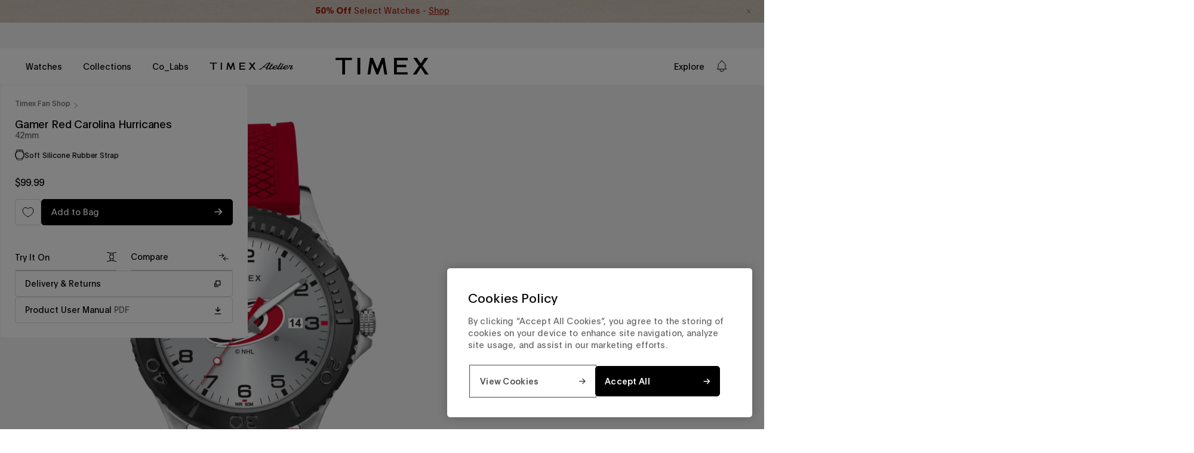

--- FILE ---
content_type: text/html; charset=utf-8
request_url: https://timex.ca/products/gamer-red-carolina-hurricanes-twzhhurmf
body_size: 96076
content:
<!doctype html>


<html class='no-js' lang='en'>
  <head>
<!--LOOMI SDK-->
<!--DO NOT EDIT-->
<link rel="preconnect"  href="https://live.visually-io.com/" crossorigin data-em-disable>
<link rel="dns-prefetch" href="https://live.visually-io.com/" data-em-disable>
<script async crossorigin fetchpriority="high" src="/cdn/shopifycloud/importmap-polyfill/es-modules-shim.2.4.0.js"></script>
<script>
    (()=> {
        const env = 2;
        var store = "timexstorefront-canada.myshopify.com";
        var alias = store.replace(".myshopify.com", "").replaceAll("-", "_").toUpperCase();
        var jitsuKey =  "js.60805054564";
        window.loomi_ctx = {...(window.loomi_ctx || {}),storeAlias:alias,jitsuKey,env};
        
        
    
	
	var product = {};
	var variants = [];
	
	variants.push({id:41808048423012,policy:"continue",price:9999,iq:998});
	
	product.variants = variants;
	product.oos = !true;
	product.price = 9999 ;
	window.loomi_ctx.current_product=product;
	window.loomi_ctx.productId=7209491202148;
	window.loomi_ctx.variantId = 41808048423012;
	
    })()
</script>
<link href="https://live.visually-io.com/cf/TIMEXSTOREFRONT_CANADA.js?k=js.60805054564&e=2&s=TIMEXSTOREFRONT_CANADA" rel="preload" as="script" data-em-disable>
<link href="https://live.visually-io.com/cf/TIMEXSTOREFRONT_CANADA.js?k=js.60805054564&e=2&s=TIMEXSTOREFRONT_CANADA" rel="preload" as="script" data-em-disable>
<link href="https://assets.visually.io/widgets/vsly-preact.min.js" rel="preload" as="script" data-em-disable>
<script data-vsly="preact2" type="text/javascript" src="https://assets.visually.io/widgets/vsly-preact.min.js" data-em-disable></script>
<script type="text/javascript" src="https://live.visually-io.com/cf/TIMEXSTOREFRONT_CANADA.js" data-em-disable></script>
<script type="text/javascript" src="https://live.visually-io.com/v/visually.js" data-em-disable></script>
<script defer type="text/javascript" src="https://live.visually-io.com/v/visually-a.js" data-em-disable></script>
<!--LOOMI SDK-->


    
  <script>
    window.dataLayer = window.dataLayer || []
    window.dataLayer.push({
      event: 'product_data',
      data: {
        product_tags: ["crossborder-exclusion","mens","product-type:nhl","product-type:promo-included","product-type:tribute","YGroup_GamerRedCarolinaHurricanes"]
      }
    })
  </script>


    <!-- One Trust Integration --><!-- OneTrust Cookies Consent Notice start for timex.ca -->
 
<script src="https://cdn.cookielaw.org/scripttemplates/otSDKStub.js" type="text/javascript" charset="UTF-8" data-domain-script="6019aabf-cc73-44ad-ac7a-f1c637d1579c"></script>
<script type="text/javascript">
function OptanonWrapper() { }
</script>
<!-- OneTrust Cookies Consent Notice end for timex.ca --><script>
  function insertLogo() {
    const titleElement = document.getElementById('ot-pc-title')
    if (titleElement) {
      titleElement.style.backgroundImage = 'none'
      const img = document.createElement('img')
      img.src =
        'data:image/svg+xml,%3Csvg width="69" height="13" viewBox="0 0 69 13" fill="none" xmlns="http://www.w3.org/2000/svg"%3E%3Cpath d="M31.742 0.908033C31.7249 1.0107 31.7135 1.22173 31.7249 1.38144C31.7363 1.62669 31.6964 2.12291 31.6336 2.52217C31.5481 3.12105 31.3598 3.33209 30.8579 3.41194C30.664 3.44046 30.4872 3.45186 30.4587 3.43475C30.4301 3.41764 30.2362 3.41764 30.0309 3.44046L29.6602 3.48038V4.01082V4.54696H30.6013H31.5424L31.5481 7.69538C31.5538 9.42929 31.5652 10.9122 31.5766 10.9921C31.6165 11.3286 31.6507 11.4427 31.7363 11.5739C31.7876 11.6537 31.8104 11.7279 31.7933 11.745C31.7363 11.802 32.3979 12.418 32.512 12.418C32.5747 12.418 32.6261 12.4408 32.6261 12.4693C32.6261 12.5891 33.1964 12.6404 34.5254 12.6462L35.9342 12.6519V12.0187V11.3913L35.5805 11.3856C35.3809 11.3799 34.9417 11.3685 34.5938 11.3571C34.2516 11.3457 33.9379 11.3343 33.898 11.3343C33.858 11.3343 33.7611 11.2716 33.6755 11.1917C33.59 11.1119 33.5443 11.0491 33.5672 11.0491C33.59 11.0491 33.5843 11.0149 33.55 10.975C33.5044 10.9236 33.4873 9.92551 33.4816 7.7239V4.54696H34.7079H35.9342V3.86253V3.17809H34.7079H33.4816V1.9518V0.725516H32.6261H31.7762L31.742 0.908033Z" fill="black"/%3E%3Cpath d="M64.3483 1.10766C64.3654 1.4727 64.3141 2.14002 64.2457 2.52217C64.2285 2.61343 64.2114 2.7332 64.2114 2.77883C64.2057 2.82446 64.1487 2.95564 64.0745 3.06972C63.9605 3.25224 63.8977 3.29216 63.5441 3.37772C63.3274 3.42905 63.122 3.45757 63.0878 3.44046C63.0593 3.41764 62.854 3.42334 62.6315 3.44046L62.2266 3.48038V4.01082V4.54696H63.1962H64.1658L64.1715 7.75242C64.1715 11.0263 64.1829 11.3172 64.2799 11.4142C64.3141 11.4484 64.3369 11.5168 64.3369 11.5682C64.3369 11.6252 64.3768 11.7108 64.4282 11.7564C64.4738 11.8077 64.4966 11.8476 64.4738 11.8476C64.451 11.8476 64.5308 11.9446 64.6563 12.0644C64.7761 12.1842 64.8902 12.2811 64.9073 12.2811C64.9244 12.2754 65.0156 12.3267 65.1069 12.3952C65.4149 12.6062 65.683 12.6404 67.1203 12.6462L68.5006 12.6519V12.0187V11.3913L68.204 11.3856C66.7838 11.3628 66.4929 11.3343 66.3332 11.2031C66.0537 10.9864 66.0423 10.7868 66.0594 7.54138L66.0765 4.57548L67.2914 4.55837L68.5006 4.54696V3.86253V3.17809H67.2743H66.048V1.9518V0.725516H65.1925H64.3369L64.3483 1.10766Z" fill="black"/%3E%3Cpath d="M4.25975 3.04136C4.24835 3.05277 4.15138 3.06988 4.04872 3.08699C3.94035 3.0984 3.80916 3.12692 3.76354 3.14403C3.71791 3.16114 3.58672 3.18395 3.47265 3.20106C3.03347 3.2638 2.22925 3.66876 1.78437 4.05091C1.38511 4.39883 0.968745 4.84942 0.968745 4.94068C0.968745 4.9749 0.945931 5.00342 0.911709 5.00342C0.883191 5.00342 0.854672 5.03764 0.854672 5.08327C0.854672 5.1289 0.831858 5.17453 0.803339 5.18594C0.740599 5.20875 0.421195 5.84186 0.307122 6.17837C0.147419 6.65177 0.0960864 7.07955 0.0903827 7.91228C0.0846791 8.67657 0.124605 9.15568 0.193048 9.26975C0.210159 9.29827 0.232974 9.39523 0.250085 9.48649C0.284307 9.6519 0.312825 9.72604 0.575193 10.2736C0.780525 10.7014 0.82045 10.7641 0.871783 10.7641C0.894598 10.7641 0.900302 10.7926 0.883191 10.8211C0.86608 10.8554 0.888894 10.8953 0.934523 10.9124C0.985856 10.9295 1.02578 10.9808 1.02578 11.0208C1.02578 11.1006 1.97259 12.0189 2.05244 12.0189C2.08666 12.0189 2.15511 12.0588 2.20644 12.1045C2.26347 12.1501 2.32051 12.1843 2.33762 12.1786C2.35473 12.1729 2.47451 12.2414 2.60569 12.3212C2.74258 12.4068 2.85095 12.4581 2.85095 12.441C2.85095 12.4239 2.90799 12.441 2.98214 12.4923C3.05058 12.5379 3.19887 12.595 3.30724 12.6235C3.41561 12.6463 3.53539 12.6748 3.56391 12.6862C3.95746 12.8003 5.29782 12.8402 5.75981 12.749C6.15907 12.6691 6.31877 12.6235 6.55833 12.5151C6.70092 12.4524 6.8321 12.4011 6.86062 12.4068C6.88343 12.4125 6.90055 12.3897 6.90055 12.3554C6.90055 12.3269 6.92906 12.3155 6.95758 12.3326C6.9918 12.3497 7.01462 12.3383 7.01462 12.3098C7.01462 12.2756 7.03173 12.2528 7.06025 12.2585C7.12869 12.2756 7.41387 12.1216 7.41387 12.0645C7.41387 12.0417 7.4538 12.0189 7.49943 12.0189C7.6135 12.0189 8.68579 10.9523 8.64586 10.8839C8.62875 10.8554 8.65157 10.8154 8.7029 10.7983C8.74853 10.7812 8.77134 10.7413 8.75423 10.7071C8.73712 10.6786 8.74853 10.65 8.77705 10.65C8.81127 10.65 8.83979 10.6158 8.83979 10.5702C8.83979 10.5303 8.87971 10.4618 8.92534 10.4219C8.97097 10.382 8.99949 10.3306 8.98238 10.3078C8.96527 10.2793 8.97097 10.2508 8.99379 10.2394C9.03371 10.2223 9.26756 9.61767 9.3303 9.38382C9.34171 9.32679 9.37023 9.22412 9.38734 9.15568C9.46149 8.8705 9.47289 8.71079 9.49 8.03776C9.50141 7.59858 9.4786 7.21644 9.43297 7.01681C9.39304 6.84 9.37023 6.67459 9.38734 6.65177C9.39875 6.62896 9.38734 6.59474 9.35312 6.57192C9.3246 6.55481 9.29608 6.48067 9.29608 6.41222C9.29608 6.24111 9.11356 5.74489 9.05082 5.74489C9.02801 5.74489 9.0223 5.71638 9.03942 5.68786C9.05653 5.65364 9.04512 5.63082 9.0109 5.63082C8.97668 5.63082 8.96527 5.6023 8.98238 5.57378C8.99949 5.53956 8.98808 5.51675 8.95956 5.51675C8.92534 5.51675 8.90253 5.49964 8.90823 5.47112C8.92534 5.40267 8.77134 5.11749 8.71431 5.11749C8.69149 5.11749 8.66868 5.07757 8.66868 5.03194C8.66868 4.9806 8.62875 4.92927 8.58312 4.91216C8.53749 4.88935 8.49757 4.84942 8.49757 4.8152C8.49757 4.71824 7.52795 3.79995 7.47091 3.83417C7.43669 3.85698 7.41387 3.83987 7.41387 3.81136C7.41387 3.77713 7.38536 3.74862 7.35684 3.74862C7.32262 3.74862 7.22565 3.69728 7.1401 3.63454C7.00321 3.53188 6.34159 3.2581 6.10203 3.20677C6.0564 3.19536 6.01648 3.18395 6.01648 3.17255C6.01648 3.16684 5.96515 3.15543 5.90241 3.14973C5.83967 3.13832 5.68567 3.11551 5.56019 3.0927C5.30923 3.05277 4.28827 3.01284 4.25975 3.04136ZM5.33204 4.38742C5.52026 4.41594 6.10203 4.67261 6.10203 4.72394C6.10203 4.75246 6.12485 4.77527 6.15337 4.77527C6.27885 4.77527 6.8321 5.42549 6.79788 5.52815C6.79218 5.55667 6.81499 5.57378 6.84921 5.57378C6.87773 5.57378 6.88914 5.5966 6.87203 5.63082C6.85492 5.65934 6.86062 5.68786 6.88914 5.68786C6.91766 5.68786 6.94047 5.72208 6.94617 5.7563C6.94617 5.79623 7.00321 5.97874 7.07165 6.16126C7.18573 6.48637 7.20854 6.57763 7.28839 7.17081C7.39106 7.9351 7.2941 9.07012 7.08306 9.58345C7.04314 9.67471 7.01462 9.78308 7.01462 9.82871C7.01462 9.87434 6.95188 10.0112 6.87773 10.131C6.79788 10.2508 6.75225 10.3706 6.76936 10.3877C6.79218 10.4048 6.77506 10.4219 6.74084 10.4219C6.70092 10.4219 6.6724 10.4504 6.6724 10.4789C6.6724 10.5131 6.52981 10.6843 6.3587 10.8611C6.18759 11.0379 6.045 11.1634 6.045 11.1348C6.045 11.112 5.99937 11.1291 5.94803 11.1748C5.71419 11.3687 5.20656 11.4999 4.75027 11.4828C4.19701 11.4543 4.07153 11.4257 3.75783 11.2489C3.48406 11.0949 2.90799 10.5759 2.90799 10.4789C2.90799 10.4504 2.87947 10.4219 2.84525 10.4219C2.81673 10.4219 2.79962 10.3991 2.81673 10.3706C2.83954 10.342 2.83384 10.3078 2.81103 10.2964C2.7654 10.2793 2.56006 9.86293 2.57718 9.83441C2.58288 9.82871 2.55436 9.76597 2.51444 9.69182C2.43458 9.54353 2.38896 9.36101 2.3034 8.85338C2.25207 8.55109 2.25207 7.26777 2.3034 6.94266C2.36614 6.54911 2.38325 6.45785 2.39466 6.45785C2.40036 6.45785 2.41177 6.41222 2.42888 6.35518C2.47451 6.17267 2.49162 6.11563 2.58858 5.88749C2.81673 5.36845 2.87377 5.2829 3.18747 4.99201C3.50687 4.68972 3.84339 4.49009 4.09435 4.45016C4.16279 4.43876 4.27116 4.41024 4.3339 4.38742C4.43657 4.3532 5.06967 4.3475 5.33204 4.38742Z" fill="black"/%3E%3Cpath d="M15.5521 3.04724C15.5464 3.04724 15.4095 3.07005 15.2441 3.08716C15.0844 3.10427 14.8791 3.1499 14.7878 3.18412C14.3885 3.34953 14.2574 3.41227 14.2288 3.4636C14.206 3.49782 14.1661 3.50923 14.1376 3.49212C14.1091 3.46931 14.0691 3.49782 14.052 3.54345C14.0349 3.59479 14.0007 3.6233 13.9779 3.6119C13.9151 3.57197 13.2877 4.23359 13.0824 4.553C12.9797 4.7127 12.8657 4.92374 12.8315 5.0207C12.7915 5.12337 12.7231 5.28877 12.6775 5.39144C12.6318 5.4941 12.5862 5.61958 12.5748 5.67662C12.5634 5.72795 12.5292 5.83632 12.4949 5.91617C12.455 6.01884 12.4379 5.6538 12.4379 4.61574L12.4322 3.17842H11.5481H10.6641V7.91245V12.6465H11.628H12.5976L12.6204 9.80606C12.6318 8.24897 12.6603 6.8915 12.6775 6.80024C12.6946 6.70328 12.7516 6.53217 12.8029 6.41239C12.8486 6.29832 12.8771 6.20136 12.86 6.20136C12.8429 6.20136 12.8942 6.09869 12.974 5.97321C13.0539 5.84773 13.1166 5.72795 13.1166 5.70514C13.1166 5.63669 13.5444 5.19751 13.6471 5.15759C13.7041 5.13477 13.744 5.09485 13.744 5.06063C13.744 5.0264 13.7726 5.015 13.8011 5.03211C13.8353 5.04922 13.8581 5.04351 13.8581 5.0207C13.8581 4.98077 14.0748 4.8724 14.2288 4.83248C14.246 4.83248 14.3543 4.79255 14.4684 4.75263C14.8848 4.61004 15.9513 4.75263 16.0939 4.96937C16.1168 5.00359 16.1396 5.015 16.1396 4.99788C16.1396 4.93514 16.6244 5.44847 16.6985 5.58536C17.035 6.24128 17.0465 6.41809 17.0522 9.66347V12.6465H18.0218H18.9914V9.0817C18.9857 7.11964 18.9629 5.45418 18.9344 5.38573C18.9058 5.31729 18.8317 5.07774 18.7633 4.84959C18.6948 4.62715 18.6035 4.41041 18.5579 4.37048C18.5123 4.33626 18.4781 4.27352 18.4781 4.23359C18.4781 4.12523 18.056 3.67464 17.8735 3.57767C17.7822 3.53205 17.6681 3.4636 17.6225 3.42938C17.5027 3.32671 17.0008 3.1499 16.6529 3.08716C16.5217 3.05864 15.5692 3.02442 15.5521 3.04724Z" fill="black"/%3E%3Cpath d="M24.2778 3.04145C24.2664 3.05286 24.1695 3.07567 24.0668 3.08708C23.639 3.14982 23.4565 3.18974 23.2112 3.26959C22.9261 3.36656 22.3956 3.64033 22.3671 3.70878C22.3557 3.73159 22.3215 3.73729 22.2929 3.71448C22.2644 3.69737 22.2245 3.72589 22.2074 3.77152C22.1903 3.82285 22.1332 3.86277 22.0933 3.86277C22.0477 3.86277 21.9964 3.9027 21.9792 3.94833C21.9564 3.99396 21.9165 4.03388 21.8766 4.03388C21.7967 4.03388 21.329 4.49588 21.329 4.57573C21.329 4.60995 21.2777 4.66699 21.215 4.70691C21.1465 4.74684 21.1123 4.80388 21.1294 4.82669C21.1408 4.85521 21.118 4.89514 21.0667 4.91225C21.0153 4.93506 20.9868 4.96358 21.0039 4.98069C21.021 4.9978 20.9925 5.06054 20.9412 5.12328C20.8899 5.18602 20.8385 5.25447 20.8385 5.27728C20.81 5.42558 20.7359 5.57387 20.6959 5.57387C20.6674 5.57387 20.6503 5.59098 20.656 5.6138C20.656 5.64231 20.6446 5.70505 20.6275 5.75639C20.6047 5.81342 20.5761 5.89327 20.5647 5.9275C20.5191 6.0872 20.5077 6.12142 20.4393 6.2526C20.3993 6.33246 20.3765 6.41231 20.3936 6.44083C20.4107 6.46364 20.3993 6.53208 20.3651 6.58912C20.1997 6.89712 20.1826 8.63673 20.3366 9.28124C20.3537 9.3611 20.3765 9.49798 20.3936 9.58354C20.405 9.6748 20.4336 9.77746 20.4564 9.81168C20.4792 9.85161 20.502 9.90294 20.5077 9.93717C20.5134 9.96568 20.5647 10.0969 20.6161 10.2223C20.6731 10.3478 20.713 10.4676 20.713 10.4904C20.7073 10.5189 20.7301 10.536 20.7644 10.536C20.7929 10.536 20.81 10.5589 20.7929 10.5817C20.7758 10.6102 20.81 10.6843 20.8727 10.7471C20.9298 10.8155 20.964 10.884 20.9469 10.9011C20.9241 10.9182 20.9412 10.9353 20.9754 10.9353C21.0153 10.9353 21.0438 10.9752 21.0438 11.0209C21.0438 11.1349 21.9279 12.019 22.042 12.019C22.0876 12.019 22.1275 12.0361 22.1275 12.0646C22.1275 12.1103 22.196 12.1502 22.561 12.327C23.0572 12.5723 23.2569 12.6464 23.6105 12.7148C23.9983 12.789 25.6752 12.8061 25.9775 12.7377C26.0745 12.7148 26.2 12.692 26.2627 12.6749C26.3254 12.6635 26.3825 12.6521 26.3939 12.6464C26.3996 12.635 26.4224 12.6293 26.4509 12.6236C26.4737 12.6179 26.5707 12.5894 26.6619 12.5494C26.7589 12.5152 26.8844 12.4639 26.9471 12.4411C27.0099 12.4183 27.0783 12.4068 27.1068 12.4068C27.1296 12.4126 27.1468 12.3897 27.1468 12.3555C27.1468 12.327 27.1753 12.3156 27.2038 12.3327C27.238 12.3498 27.2608 12.3441 27.2608 12.3156C27.2608 12.2871 27.3065 12.2471 27.3635 12.2243C27.6715 12.116 28.5099 11.403 28.5156 11.2433C28.5156 11.2034 28.5556 11.1577 28.6069 11.1406C28.6582 11.1178 28.6867 11.0893 28.6696 11.0722C28.6525 11.0494 28.6867 10.9866 28.7438 10.9182C28.8065 10.8555 28.8407 10.7813 28.8236 10.7528C28.8065 10.73 28.8236 10.7072 28.8579 10.7072C28.8921 10.7072 28.9035 10.6786 28.8864 10.6501C28.8693 10.6159 28.8807 10.5931 28.9092 10.5931C28.9434 10.5931 28.9719 10.5589 28.9719 10.5189C28.9719 10.4733 29.0061 10.3649 29.0518 10.2737C29.1373 10.0969 29.2058 9.77176 29.2172 9.45235L29.2286 9.25273L28.219 9.23562L27.2038 9.22421L27.1981 9.34969C27.1867 9.66339 27.0726 10.114 26.9357 10.3935C26.8102 10.6444 26.1885 11.2091 25.9832 11.2547C25.8863 11.2832 25.7893 11.306 25.7665 11.3117C25.738 11.3174 25.7151 11.3232 25.7094 11.3346C25.6809 11.3574 25.4014 11.3916 25.0478 11.4144C24.7969 11.4315 24.5744 11.4087 24.3063 11.3289C24.0953 11.2661 23.89 11.2091 23.8558 11.2091C23.8158 11.2034 23.7816 11.1806 23.7816 11.1577C23.7816 11.1349 23.7246 11.095 23.6561 11.0722C23.4223 10.998 22.7207 10.114 22.6751 9.8402C22.6694 9.80028 22.6466 9.73183 22.6238 9.69191C22.5952 9.65769 22.5895 9.62346 22.6067 9.62346C22.6181 9.62346 22.6067 9.53791 22.5724 9.43524C22.4812 9.14436 22.4641 9.00747 22.4298 8.40859L22.4013 7.85533L25.852 7.86674L29.297 7.88385L29.2799 7.48459C29.2571 7.07963 29.2343 6.88001 29.1716 6.57201C29.1544 6.47505 29.1316 6.34957 29.1145 6.28683C29.1031 6.22409 29.0917 6.17275 29.086 6.17275C29.0803 6.17275 29.0632 6.09861 29.0518 6.00735C29.0347 5.92179 28.989 5.79061 28.9434 5.72217C28.9035 5.65942 28.8522 5.51683 28.8293 5.41417C28.8065 5.31721 28.7666 5.23165 28.7381 5.23165C28.7096 5.23165 28.6924 5.21454 28.6982 5.18602C28.7495 5.04343 27.7856 3.86277 27.6259 3.86277C27.5859 3.86277 27.5403 3.82285 27.5232 3.77152C27.5004 3.72018 27.4719 3.69166 27.4548 3.70878C27.4319 3.72589 27.3692 3.69166 27.3008 3.63463C27.238 3.57189 27.1639 3.53767 27.1354 3.55478C27.1125 3.57189 27.0897 3.55478 27.0897 3.52055C27.0897 3.48633 27.0669 3.47493 27.0327 3.49204C27.0042 3.50915 26.9756 3.49774 26.9756 3.46922C26.9756 3.435 26.9585 3.41219 26.9357 3.41789C26.9072 3.41789 26.8445 3.40648 26.7931 3.38937C26.6791 3.34374 26.5764 3.31522 26.4908 3.29241C26.4623 3.28671 26.3939 3.25819 26.3482 3.23537C26.2684 3.19545 26.1315 3.16693 25.6353 3.08708C25.43 3.05286 24.3063 3.01863 24.2778 3.04145ZM25.4642 4.50729C25.7265 4.57003 26.0517 4.76395 26.3083 5.0035C26.6049 5.27728 26.9471 5.79631 26.9985 6.04727C27.0156 6.13283 27.0441 6.26972 27.0612 6.35527C27.0783 6.44653 27.1068 6.54919 27.1182 6.58342C27.1296 6.62334 27.1296 6.69749 27.1125 6.74312C27.084 6.81727 26.7703 6.82867 24.7797 6.82867H22.4869L22.5667 6.49786C22.6124 6.32105 22.6694 6.12142 22.6979 6.05868C22.7892 5.84194 22.8291 5.71646 22.8234 5.67083C22.8177 5.64802 22.8348 5.63091 22.8633 5.63091C22.8918 5.63091 22.9432 5.55676 22.9831 5.4655C23.0401 5.31721 23.6675 4.66699 23.6675 4.75254C23.6675 4.76966 23.7474 4.72973 23.8386 4.66129C23.9356 4.59284 24.0097 4.55862 24.0097 4.58143C24.0097 4.59855 24.0497 4.58714 24.0953 4.54721C24.1409 4.51299 24.198 4.49588 24.2265 4.50729C24.2493 4.5244 24.3063 4.51869 24.352 4.49018C24.4318 4.44455 25.2474 4.45595 25.4642 4.50729Z" fill="black"/%3E%3Cpath d="M57.2525 3.03568C57.2411 3.04708 57.1099 3.0699 56.9502 3.09271C56.5681 3.13834 56.4369 3.16116 56.4369 3.17827C56.4369 3.18397 56.3627 3.20108 56.2658 3.21249C56.1745 3.2296 56.0718 3.26382 56.0433 3.29804C56.0091 3.32656 55.9407 3.34938 55.8836 3.34938C55.8266 3.34938 55.781 3.37219 55.781 3.40641C55.781 3.43493 55.7296 3.46345 55.6669 3.46345C55.6041 3.46345 55.5528 3.48626 55.5528 3.51478C55.5528 3.5433 55.4901 3.58323 55.4159 3.60034C55.2391 3.64597 54.7429 4.12507 54.6117 4.37603C54.355 4.87796 54.2467 5.28862 54.2524 5.79054C54.2581 6.3552 54.3265 6.67461 54.4805 6.89705C54.5376 6.9769 54.5832 7.07386 54.5832 7.10238C54.5832 7.17653 55.0851 7.68415 55.1593 7.68415C55.1878 7.68415 55.3076 7.74689 55.4273 7.82104C55.5414 7.90089 55.8038 8.01496 56.0091 8.08341C56.2144 8.15185 56.4312 8.2317 56.4939 8.26022C56.5567 8.28874 56.6707 8.32296 56.7506 8.33437C56.916 8.36859 57.0186 8.39141 57.4179 8.50548C57.5776 8.5454 57.7259 8.56822 57.743 8.55681C57.7601 8.5397 57.8115 8.55111 57.8514 8.58533C57.897 8.62526 57.9483 8.63666 57.9655 8.61385C57.9883 8.59674 58.0453 8.61385 58.0966 8.65948C58.1537 8.70511 58.2107 8.73362 58.2278 8.72792C58.2963 8.6994 58.7297 8.83059 58.975 8.95607C59.5168 9.22414 59.7906 9.58347 59.7792 10.0112C59.7678 10.4162 59.7564 10.4789 59.7051 10.4789C59.6765 10.4789 59.6651 10.5018 59.6823 10.5246C59.7279 10.6044 59.2431 11.0721 59.1803 11.0094C59.1632 10.9866 59.1461 11.0094 59.1461 11.0493C59.1461 11.0892 59.129 11.1063 59.1119 11.0892C59.0891 11.0721 59.0206 11.0835 58.9522 11.1178C58.8381 11.1862 58.7583 11.209 58.5757 11.2432C58.0966 11.3345 57.9027 11.3402 57.589 11.2775C57.3951 11.2375 57.1726 11.1976 57.0928 11.1805C57.0186 11.1691 56.9274 11.1349 56.8875 11.1006C56.8532 11.0721 56.8076 11.0664 56.7905 11.0892C56.7677 11.1063 56.7506 11.0892 56.7506 11.0493C56.7506 11.0094 56.7335 10.9866 56.7164 11.0094C56.6536 11.0721 56.1973 10.6501 56.0262 10.3649C55.9064 10.1709 55.895 10.1424 55.895 10.0227C55.895 9.99413 55.4844 9.96561 54.9026 9.95421L53.9102 9.9371L53.933 10.1367C53.9501 10.3021 53.9957 10.5075 54.0413 10.6501C54.047 10.6672 54.0699 10.747 54.0927 10.8326C54.1212 10.9238 54.1611 10.9923 54.1896 10.9923C54.2182 10.9923 54.2353 11.0151 54.2239 11.0379C54.1953 11.1406 54.8056 11.8421 55.1079 12.0474C55.3076 12.19 55.4216 12.2528 55.6098 12.3383C55.7182 12.3897 55.8779 12.4695 55.9578 12.5094C56.0376 12.5494 56.1916 12.6007 56.2943 12.6178C56.3969 12.6349 56.4996 12.6634 56.5224 12.6748C56.6821 12.7718 58.5472 12.8288 59.032 12.7547C59.4484 12.6863 60.3154 12.3497 60.4066 12.23C60.4237 12.2014 60.458 12.1843 60.4808 12.1843C60.5264 12.1957 60.5777 12.1558 60.9314 11.8421C61.0796 11.7109 61.1994 11.5797 61.1994 11.5512C61.1994 11.5227 61.2508 11.4486 61.3135 11.3801C61.3705 11.3117 61.4105 11.2375 61.3933 11.209C61.3762 11.1862 61.3876 11.1634 61.4219 11.1634C61.4618 11.1634 61.5416 10.958 61.5702 10.7641C61.5702 10.747 61.5873 10.7071 61.6044 10.6786C61.6785 10.5417 61.7071 9.76028 61.6443 9.4808C61.6215 9.38384 61.5873 9.23555 61.5702 9.13858C61.5531 9.04733 61.496 8.92755 61.4504 8.87622C61.4048 8.83059 61.3876 8.76785 61.4105 8.75074C61.4276 8.72792 61.4162 8.71081 61.3819 8.71081C61.342 8.71081 61.3135 8.67659 61.3135 8.63666C61.3135 8.55111 60.8401 8.08341 60.7488 8.08341C60.7146 8.08341 60.6861 8.06059 60.6861 8.03778C60.6861 7.96934 59.7108 7.53586 59.4313 7.48452C59.4142 7.47882 59.3514 7.46171 59.2887 7.4389C59.226 7.42178 59.1119 7.38756 59.032 7.37616C58.9522 7.35904 58.7754 7.31342 58.6328 7.27919C58.4902 7.24497 58.3362 7.21645 58.2906 7.21075C58.2449 7.21075 58.1765 7.18793 58.1366 7.15942C58.0966 7.1309 58.0396 7.11949 58.0111 7.1366C57.9826 7.15942 57.9426 7.14801 57.9198 7.11379C57.897 7.07957 57.8628 7.06816 57.84 7.07957C57.7886 7.11379 57.3951 6.9826 57.0529 6.8286C56.916 6.76586 56.7848 6.71453 56.7506 6.71453C56.7221 6.71453 56.6935 6.68601 56.6935 6.6575C56.6935 6.62327 56.6764 6.60616 56.6536 6.61187C56.5624 6.64038 56.2087 6.22402 56.1517 6.03009C56.0718 5.73921 56.0718 5.61943 56.1574 5.4084C56.2372 5.20877 56.5795 4.77529 56.5795 4.86655C56.5795 4.88366 56.6593 4.84373 56.7506 4.77529C56.8475 4.70685 56.9217 4.66692 56.9217 4.68403C56.9217 4.70114 56.9901 4.68973 57.0814 4.65551C57.224 4.59848 58.148 4.56996 58.3476 4.61559C58.7526 4.70685 59.4712 5.20877 59.38 5.33995C59.3743 5.35136 59.3857 5.37988 59.4142 5.39699C59.4427 5.4141 59.4883 5.53388 59.5168 5.65936L59.5739 5.8875L60.5663 5.90461L61.5588 5.91602L61.5188 5.70499C61.439 5.22588 61.4219 5.14032 61.3762 5.03195C61.3477 4.96921 61.2964 4.83233 61.2565 4.72966C61.2165 4.6327 61.1595 4.54714 61.131 4.54714C61.1025 4.54714 61.0968 4.51863 61.1139 4.49011C61.131 4.45588 61.1082 4.41596 61.0625 4.39885C61.0112 4.38174 60.9713 4.34181 60.9713 4.31329C60.9713 4.22774 60.6177 3.86271 60.5321 3.86271C60.4922 3.86271 60.4408 3.82278 60.4237 3.77715C60.4009 3.73152 60.3553 3.6916 60.3097 3.6916C60.264 3.6916 60.2298 3.66308 60.2298 3.62886C60.2298 3.60034 60.207 3.58323 60.1785 3.60604C60.15 3.62315 60.11 3.61174 60.0872 3.57752C60.0473 3.51478 59.7165 3.34938 59.5625 3.32086C59.5054 3.30945 59.4598 3.29804 59.4598 3.29234C59.4598 3.27523 58.878 3.13834 58.5757 3.08701C58.3989 3.05279 57.2753 3.01286 57.2525 3.03568Z" fill="black"/%3E%3Cpath d="M37.4727 7.91245V12.6465H38.4366H39.4062L39.429 10.2053C39.4518 7.95808 39.4689 7.57023 39.5488 7.25653C39.5659 7.19379 39.6058 7.02839 39.64 6.8858C39.6743 6.74891 39.7313 6.60061 39.7655 6.56069C39.7997 6.52076 39.8055 6.48654 39.7883 6.48654C39.7655 6.48654 39.7997 6.41239 39.8682 6.31543C39.9366 6.21847 39.9709 6.14432 39.948 6.14432C39.8739 6.14432 40.7123 5.36292 40.7922 5.35722C40.8321 5.35722 41.0146 5.30018 41.1971 5.23744C41.4823 5.13477 41.642 5.12337 42.3778 5.14048L43.2333 5.15759V4.16515V3.16701L42.3949 3.19553C41.9272 3.21264 41.4766 3.23546 41.3911 3.25257C41.1686 3.29249 40.6439 3.55486 40.4329 3.73738C40.2674 3.87427 39.948 4.31915 39.9766 4.37048C39.988 4.38189 39.9709 4.41041 39.9423 4.42752C39.9024 4.45604 39.7598 4.72411 39.7256 4.83248C39.6914 4.93515 39.6229 5.11196 39.5545 5.26025C39.5146 5.35151 39.429 5.57396 39.372 5.74506L39.2693 6.05877L39.2522 4.61574L39.2408 3.17842H38.3567H37.4727V7.91245Z" fill="black"/%3E%3Cpath d="M44.4297 6.69737C44.4354 9.8743 44.4639 10.6044 44.5837 10.8781C44.6008 10.9238 44.6236 11.0036 44.635 11.0493C44.6978 11.3287 45.1598 12.0189 45.4107 12.2014C45.77 12.4581 46.0895 12.6349 46.2606 12.6691C46.3347 12.6862 46.483 12.7261 46.5914 12.7546C46.791 12.8174 47.9888 12.806 48.2397 12.7432C48.542 12.6634 48.6333 12.6349 48.8956 12.5208C49.0439 12.4524 49.1637 12.3782 49.1637 12.3497C49.1637 12.3269 49.1979 12.3041 49.2379 12.3041C49.3576 12.3041 50.0364 11.5569 50.1733 11.2774C50.4527 10.6899 50.5839 10.3648 50.6296 10.1367C50.6923 9.80586 50.7037 10.0226 50.7037 11.2945V12.6463H51.6448H52.5859V7.91225V3.17821H51.6163H50.6467V5.94449C50.6467 8.9389 50.6296 9.11001 50.3273 9.78305C50.2531 9.94275 50.1961 10.0967 50.2075 10.1139C50.2132 10.131 50.1733 10.1709 50.1219 10.1994C50.0649 10.2336 50.0193 10.285 50.0193 10.3249C50.0136 10.3648 49.9337 10.4561 49.8368 10.5359C49.7398 10.6158 49.6143 10.7184 49.563 10.7641C49.5116 10.8154 49.3862 10.8896 49.2778 10.9352C49.1694 10.9751 49.0496 11.0321 49.0211 11.055C48.9869 11.0778 48.8956 11.112 48.8215 11.1234C48.7416 11.1405 48.5819 11.169 48.4679 11.1918C48.2112 11.2375 47.504 11.0892 47.3271 10.9466C47.1389 10.7983 46.6997 10.3648 46.7397 10.3648C46.7625 10.3648 46.7283 10.2964 46.6655 10.2108C46.6028 10.1196 46.5514 10.034 46.5457 10.0055C46.54 9.98267 46.54 9.95986 46.5343 9.94845C46.5286 9.93134 46.5001 9.80586 46.4545 9.62334C46.4374 9.54349 46.426 8.06054 46.426 6.32663L46.4317 3.17821H45.4278H44.4297V6.69737Z" fill="black"/%3E%3C/svg%3E%0A'
      img.alt = 'OneTrust Logo'
      img.className = 'ot-pc-logo'
      titleElement.appendChild(img)
    } else {
      setTimeout(insertLogo, 500)
    }
  }

  insertLogo()
</script>

<style>
  #ot-pc-title {
    display: flex !important;
    align-items: center;
    justify-content: space-between;
  }

  #onetrust-consent-sdk #onetrust-pc-sdk .ot-tgl input:focus + .ot-switch {
    outline: 1px solid #000000;
    outline-width: 1px !important;
  }
</style>

    <!-- Yottaa Integration --><script type="text/javascript" src="https://rapid-cdn.yottaa.com/rapid/lib/KwdGHzQdFgD75Q.js"></script>
    <!-- Transperfect Script STARTS -->
<script referrerpolicy="no-referrer-when-downgrade" type="text/javascript" src="https://www.onelink-edge.com/moxie.min.js" data-oljs="PD212-C471-60D1-548D" async></script>
<!-- Transperfect Script ENDS -->


    <meta charset='utf-8'>
    <meta http-equiv='X-UA-Compatible' content='IE=edge'>
    <meta name='viewport' content='width=device-width,initial-scale=1'>
    <meta name='theme-color' content=''>

    
    
    
    <script src='//timex.ca/cdn/shop/t/390/assets/es-module-shims.js?v=82673711228494254471769007722' async></script>
    <script type='importmap'>
      {
        "imports": {
          "@hh/global.js": "//timex.ca/cdn/shop/t/390/assets/-global.min.js?v=102204478400684148491769007671"
        }
      }
    </script>

    <link rel="modulepreload" href="//timex.ca/cdn/shop/t/390/assets/component-header.js?v=65843809503134635261769007699">
<link rel="modulepreload" href="//timex.ca/cdn/shop/t/390/assets/component-details-modal.js?v=56243412923161601451769007690">
<link rel="modulepreload" href="//timex.ca/cdn/shop/t/390/assets/component-sticky-header.js?v=52564583772734671721769007720">

<link rel="preconnect" href="https://cdn.shopify.com" crossorigin />


<link
        rel='icon'
        type='image/png'
        href='//timex.ca/cdn/shop/files/timex-favicon.png?crop=center&height=32&v=1689969783&width=32'
      >
<title>
      Carolina Hurricanes Watch | Timex Gamer Red NHL Watch Tribute
       - TWZHHURMF
      |
      Timex CA
      
    </title>

    
<meta name='description' content='Carolina Hurricanes fans, have we got the game-day item for you! Introducing the Gamer Red Penguins watch, part of our NHL Tribute Collection, from Timex. Make game day memorable with one of our NHL team watches-shop today!'>
    


<meta property="og:site_name" content="Timex Canada">
<meta property="og:url" content="https://timex.ca/products/gamer-red-carolina-hurricanes-twzhhurmf">
<meta property="og:title" content="Carolina Hurricanes Watch | Timex Gamer Red NHL Watch Tribute">
<meta property="og:type" content="product">
<meta property="og:description" content="Carolina Hurricanes fans, have we got the game-day item for you! Introducing the Gamer Red Penguins watch, part of our NHL Tribute Collection, from Timex. Make game day memorable with one of our NHL team watches-shop today!"><meta property="og:image" content="http://timex.ca/cdn/shop/files/TWZHHURMF.png?v=1758140332">
  <meta property="og:image:secure_url" content="https://timex.ca/cdn/shop/files/TWZHHURMF.png?v=1758140332">
  <meta property="og:image:width" content="1000">
  <meta property="og:image:height" content="1200"><meta property="og:price:amount" content="99.99">
  <meta property="og:price:currency" content="CAD"><meta name="twitter:site" content="@timex"><meta name="twitter:card" content="summary_large_image">
<meta name="twitter:title" content="Carolina Hurricanes Watch | Timex Gamer Red NHL Watch Tribute">
<meta name="twitter:description" content="Carolina Hurricanes fans, have we got the game-day item for you! Introducing the Gamer Red Penguins watch, part of our NHL Tribute Collection, from Timex. Make game day memorable with one of our NHL team watches-shop today!"><meta name="google-site-verification" content="twodd1Wpa4L5SSURKWAdxA8H-oXuE1nWoiAeDacPUtk">


<script type="application/ld+json">
    {
      "@context": "http://schema.org/",
      "@type": "Product",
      "name": "Gamer Red Carolina Hurricanes",
      "url": "https://timex.ca/products/gamer-red-carolina-hurricanes-twzhhurmf",
      
      
      "image": [
        "https://timex.ca/cdn/shop/files/TWZHHURMF.png?v=1758140332&width=1000"
      ],
      
      "description": "Carolina Hurricanes fans, have we got the game-day item for you! Introducing the Gamer Red Penguins watch, part of our NHL Tribute Collection, from Timex. Make game day memorable with one of our NHL team watches-shop today!",
      
        "sku": "TWZHHURMFYZ",
      
      
      
      "brand": {
        "@type": "Brand",
        "name": "TIMEX"
      },
      
        "offers": [
          
          {
            "@type" : "Offer",
            "availability" : "http://schema.org/InStock",
            "itemCondition": "NewCondition",
            "price" : "99.99",
            "priceCurrency" : "CAD",
            "url" : "https://timex.ca/products/gamer-red-carolina-hurricanes-twzhhurmf?variant=41808048423012",
            
            "sku": "TWZHHURMFYZ"
            
          }
          
        ]
      
    }
  </script>

  <script type="application/ld+json">
    {
      "@context": "https://schema.org",
      "@type": "BreadcrumbList",
      "itemListElement": [
      {
        "@type": "ListItem",
        "position": 1,
        "name": "Home",
        "item": "https://timex.ca"
      },
      
        {
          "@type": "ListItem",
          "position": 2,
          "name": "Timex Fan Shop",
          "item": "https://timex.ca/collections/fan-shop"
        },
      
        {
          "@type": "ListItem",
          "position": 3,
          "name": "NHL Watches",
          "item": "https://timex.ca/collections/fan-shop-nhl-watches"
        }
      
      
      ]
    }
  </script>


<script data-docs='https://experiments.timex.ca/dfc.inline.js'>
  'use strict'
  !(function () {
    var a,
      h,
      s = 'dfc-exp-'
    try {
      var t = new URLSearchParams(location.search),
        o = new RegExp('^'.concat(s))
      t.forEach(function (t, r) {
        o.test(r) && localStorage.setItem(r, t)
      })
    } catch (t) {
      console.error(t)
    }
    window.dfc ||
      ((t = window.dfc =
        function (r) {
          var t,
            o,
            c = 1 < arguments.length && void 0 !== arguments[1] ? arguments[1] : 2
          try {
            var e = ''.concat(s).concat(r),
              n = parseInt(
                (o = localStorage.getItem(e)) ||
                  ((o = c - 1), (t = Math.ceil(0)), (o = Math.floor(o)), Math.floor(Math.random() * (o - t + 1)) + t),
                10
              )
            localStorage.setItem(e, n), a.push([r, n])
            try {
              h.forEach(function (t) {
                return t(r, n)
              })
            } catch (t) {
              console.error(t)
            }
            return n
          } catch (t) {
            return 0
          }
        }),
      (a = t.experiments = []),
      (h = t.trackers = []),
      (t.onExp = function (r) {
        a.forEach(function (t) {
          return r(t[0], t[1])
        }),
          h.push(r)
      }),
      (t.version = '2023-02'))
  })()
</script>

<script
  src='https://experiments.timex.ca/timex.shopify.com/index.min.js'
  async
  crossorigin='anonymous'
></script>


    

    

    <script>window.performance && window.performance.mark && window.performance.mark('shopify.content_for_header.start');</script><meta id="shopify-digital-wallet" name="shopify-digital-wallet" content="/60805054564/digital_wallets/dialog">
<meta name="shopify-checkout-api-token" content="d676d9a330f17abe975dba982d2c045f">
<link rel="alternate" type="application/json+oembed" href="https://timex.ca/products/gamer-red-carolina-hurricanes-twzhhurmf.oembed">
<script async="async" src="/checkouts/internal/preloads.js?locale=en-CA"></script>
<link rel="preconnect" href="https://shop.app" crossorigin="anonymous">
<script async="async" src="https://shop.app/checkouts/internal/preloads.js?locale=en-CA&shop_id=60805054564" crossorigin="anonymous"></script>
<script id="apple-pay-shop-capabilities" type="application/json">{"shopId":60805054564,"countryCode":"CA","currencyCode":"CAD","merchantCapabilities":["supports3DS"],"merchantId":"gid:\/\/shopify\/Shop\/60805054564","merchantName":"Timex Canada","requiredBillingContactFields":["postalAddress","email","phone"],"requiredShippingContactFields":["postalAddress","email","phone"],"shippingType":"shipping","supportedNetworks":["visa","masterCard","amex","interac","jcb"],"total":{"type":"pending","label":"Timex Canada","amount":"1.00"},"shopifyPaymentsEnabled":true,"supportsSubscriptions":true}</script>
<script id="shopify-features" type="application/json">{"accessToken":"d676d9a330f17abe975dba982d2c045f","betas":["rich-media-storefront-analytics"],"domain":"timex.ca","predictiveSearch":true,"shopId":60805054564,"locale":"en"}</script>
<script>var Shopify = Shopify || {};
Shopify.shop = "timexstorefront-canada.myshopify.com";
Shopify.locale = "en";
Shopify.currency = {"active":"CAD","rate":"1.0"};
Shopify.country = "CA";
Shopify.theme = {"name":"[January] DW Titanium","id":187461140848,"schema_name":"Timex \/ Guess","schema_version":"2.8.0","theme_store_id":null,"role":"main"};
Shopify.theme.handle = "null";
Shopify.theme.style = {"id":null,"handle":null};
Shopify.cdnHost = "timex.ca/cdn";
Shopify.routes = Shopify.routes || {};
Shopify.routes.root = "/";</script>
<script type="module">!function(o){(o.Shopify=o.Shopify||{}).modules=!0}(window);</script>
<script>!function(o){function n(){var o=[];function n(){o.push(Array.prototype.slice.apply(arguments))}return n.q=o,n}var t=o.Shopify=o.Shopify||{};t.loadFeatures=n(),t.autoloadFeatures=n()}(window);</script>
<script>
  window.ShopifyPay = window.ShopifyPay || {};
  window.ShopifyPay.apiHost = "shop.app\/pay";
  window.ShopifyPay.redirectState = null;
</script>
<script id="shop-js-analytics" type="application/json">{"pageType":"product"}</script>
<script defer="defer" async type="module" src="//timex.ca/cdn/shopifycloud/shop-js/modules/v2/client.init-shop-cart-sync_BT-GjEfc.en.esm.js"></script>
<script defer="defer" async type="module" src="//timex.ca/cdn/shopifycloud/shop-js/modules/v2/chunk.common_D58fp_Oc.esm.js"></script>
<script defer="defer" async type="module" src="//timex.ca/cdn/shopifycloud/shop-js/modules/v2/chunk.modal_xMitdFEc.esm.js"></script>
<script type="module">
  await import("//timex.ca/cdn/shopifycloud/shop-js/modules/v2/client.init-shop-cart-sync_BT-GjEfc.en.esm.js");
await import("//timex.ca/cdn/shopifycloud/shop-js/modules/v2/chunk.common_D58fp_Oc.esm.js");
await import("//timex.ca/cdn/shopifycloud/shop-js/modules/v2/chunk.modal_xMitdFEc.esm.js");

  window.Shopify.SignInWithShop?.initShopCartSync?.({"fedCMEnabled":true,"windoidEnabled":true});

</script>
<script>
  window.Shopify = window.Shopify || {};
  if (!window.Shopify.featureAssets) window.Shopify.featureAssets = {};
  window.Shopify.featureAssets['shop-js'] = {"shop-cart-sync":["modules/v2/client.shop-cart-sync_DZOKe7Ll.en.esm.js","modules/v2/chunk.common_D58fp_Oc.esm.js","modules/v2/chunk.modal_xMitdFEc.esm.js"],"init-fed-cm":["modules/v2/client.init-fed-cm_B6oLuCjv.en.esm.js","modules/v2/chunk.common_D58fp_Oc.esm.js","modules/v2/chunk.modal_xMitdFEc.esm.js"],"shop-cash-offers":["modules/v2/client.shop-cash-offers_D2sdYoxE.en.esm.js","modules/v2/chunk.common_D58fp_Oc.esm.js","modules/v2/chunk.modal_xMitdFEc.esm.js"],"shop-login-button":["modules/v2/client.shop-login-button_QeVjl5Y3.en.esm.js","modules/v2/chunk.common_D58fp_Oc.esm.js","modules/v2/chunk.modal_xMitdFEc.esm.js"],"pay-button":["modules/v2/client.pay-button_DXTOsIq6.en.esm.js","modules/v2/chunk.common_D58fp_Oc.esm.js","modules/v2/chunk.modal_xMitdFEc.esm.js"],"shop-button":["modules/v2/client.shop-button_DQZHx9pm.en.esm.js","modules/v2/chunk.common_D58fp_Oc.esm.js","modules/v2/chunk.modal_xMitdFEc.esm.js"],"avatar":["modules/v2/client.avatar_BTnouDA3.en.esm.js"],"init-windoid":["modules/v2/client.init-windoid_CR1B-cfM.en.esm.js","modules/v2/chunk.common_D58fp_Oc.esm.js","modules/v2/chunk.modal_xMitdFEc.esm.js"],"init-shop-for-new-customer-accounts":["modules/v2/client.init-shop-for-new-customer-accounts_C_vY_xzh.en.esm.js","modules/v2/client.shop-login-button_QeVjl5Y3.en.esm.js","modules/v2/chunk.common_D58fp_Oc.esm.js","modules/v2/chunk.modal_xMitdFEc.esm.js"],"init-shop-email-lookup-coordinator":["modules/v2/client.init-shop-email-lookup-coordinator_BI7n9ZSv.en.esm.js","modules/v2/chunk.common_D58fp_Oc.esm.js","modules/v2/chunk.modal_xMitdFEc.esm.js"],"init-shop-cart-sync":["modules/v2/client.init-shop-cart-sync_BT-GjEfc.en.esm.js","modules/v2/chunk.common_D58fp_Oc.esm.js","modules/v2/chunk.modal_xMitdFEc.esm.js"],"shop-toast-manager":["modules/v2/client.shop-toast-manager_DiYdP3xc.en.esm.js","modules/v2/chunk.common_D58fp_Oc.esm.js","modules/v2/chunk.modal_xMitdFEc.esm.js"],"init-customer-accounts":["modules/v2/client.init-customer-accounts_D9ZNqS-Q.en.esm.js","modules/v2/client.shop-login-button_QeVjl5Y3.en.esm.js","modules/v2/chunk.common_D58fp_Oc.esm.js","modules/v2/chunk.modal_xMitdFEc.esm.js"],"init-customer-accounts-sign-up":["modules/v2/client.init-customer-accounts-sign-up_iGw4briv.en.esm.js","modules/v2/client.shop-login-button_QeVjl5Y3.en.esm.js","modules/v2/chunk.common_D58fp_Oc.esm.js","modules/v2/chunk.modal_xMitdFEc.esm.js"],"shop-follow-button":["modules/v2/client.shop-follow-button_CqMgW2wH.en.esm.js","modules/v2/chunk.common_D58fp_Oc.esm.js","modules/v2/chunk.modal_xMitdFEc.esm.js"],"checkout-modal":["modules/v2/client.checkout-modal_xHeaAweL.en.esm.js","modules/v2/chunk.common_D58fp_Oc.esm.js","modules/v2/chunk.modal_xMitdFEc.esm.js"],"shop-login":["modules/v2/client.shop-login_D91U-Q7h.en.esm.js","modules/v2/chunk.common_D58fp_Oc.esm.js","modules/v2/chunk.modal_xMitdFEc.esm.js"],"lead-capture":["modules/v2/client.lead-capture_BJmE1dJe.en.esm.js","modules/v2/chunk.common_D58fp_Oc.esm.js","modules/v2/chunk.modal_xMitdFEc.esm.js"],"payment-terms":["modules/v2/client.payment-terms_Ci9AEqFq.en.esm.js","modules/v2/chunk.common_D58fp_Oc.esm.js","modules/v2/chunk.modal_xMitdFEc.esm.js"]};
</script>
<script>(function() {
  var isLoaded = false;
  function asyncLoad() {
    if (isLoaded) return;
    isLoaded = true;
    var urls = ["https:\/\/beacon.riskified.com\/?shop=timexstorefront-canada.myshopify.com","https:\/\/static.klaviyo.com\/onsite\/js\/klaviyo.js?company_id=XZX9ce\u0026shop=timexstorefront-canada.myshopify.com","https:\/\/wisepops.net\/loader.js?v=2\u0026h=S6dx3uZYrw\u0026shop=timexstorefront-canada.myshopify.com","https:\/\/s3.eu-west-1.amazonaws.com\/production-klarna-il-shopify-osm\/d3bc5d6366701989e2db5a93793900883f2d31a6\/timexstorefront-canada.myshopify.com-1769151174070.js?shop=timexstorefront-canada.myshopify.com"];
    for (var i = 0; i < urls.length; i++) {
      var s = document.createElement('script');
      s.type = 'text/javascript';
      s.async = true;
      s.src = urls[i];
      var x = document.getElementsByTagName('script')[0];
      x.parentNode.insertBefore(s, x);
    }
  };
  if(window.attachEvent) {
    window.attachEvent('onload', asyncLoad);
  } else {
    window.addEventListener('load', asyncLoad, false);
  }
})();</script>
<script id="__st">var __st={"a":60805054564,"offset":-18000,"reqid":"9df235c3-560d-4700-9d2e-1ad44c0496d5-1769234106","pageurl":"timex.ca\/products\/gamer-red-carolina-hurricanes-twzhhurmf","u":"59b37861feb3","p":"product","rtyp":"product","rid":7209491202148};</script>
<script>window.ShopifyPaypalV4VisibilityTracking = true;</script>
<script id="captcha-bootstrap">!function(){'use strict';const t='contact',e='account',n='new_comment',o=[[t,t],['blogs',n],['comments',n],[t,'customer']],c=[[e,'customer_login'],[e,'guest_login'],[e,'recover_customer_password'],[e,'create_customer']],r=t=>t.map((([t,e])=>`form[action*='/${t}']:not([data-nocaptcha='true']) input[name='form_type'][value='${e}']`)).join(','),a=t=>()=>t?[...document.querySelectorAll(t)].map((t=>t.form)):[];function s(){const t=[...o],e=r(t);return a(e)}const i='password',u='form_key',d=['recaptcha-v3-token','g-recaptcha-response','h-captcha-response',i],f=()=>{try{return window.sessionStorage}catch{return}},m='__shopify_v',_=t=>t.elements[u];function p(t,e,n=!1){try{const o=window.sessionStorage,c=JSON.parse(o.getItem(e)),{data:r}=function(t){const{data:e,action:n}=t;return t[m]||n?{data:e,action:n}:{data:t,action:n}}(c);for(const[e,n]of Object.entries(r))t.elements[e]&&(t.elements[e].value=n);n&&o.removeItem(e)}catch(o){console.error('form repopulation failed',{error:o})}}const l='form_type',E='cptcha';function T(t){t.dataset[E]=!0}const w=window,h=w.document,L='Shopify',v='ce_forms',y='captcha';let A=!1;((t,e)=>{const n=(g='f06e6c50-85a8-45c8-87d0-21a2b65856fe',I='https://cdn.shopify.com/shopifycloud/storefront-forms-hcaptcha/ce_storefront_forms_captcha_hcaptcha.v1.5.2.iife.js',D={infoText:'Protected by hCaptcha',privacyText:'Privacy',termsText:'Terms'},(t,e,n)=>{const o=w[L][v],c=o.bindForm;if(c)return c(t,g,e,D).then(n);var r;o.q.push([[t,g,e,D],n]),r=I,A||(h.body.append(Object.assign(h.createElement('script'),{id:'captcha-provider',async:!0,src:r})),A=!0)});var g,I,D;w[L]=w[L]||{},w[L][v]=w[L][v]||{},w[L][v].q=[],w[L][y]=w[L][y]||{},w[L][y].protect=function(t,e){n(t,void 0,e),T(t)},Object.freeze(w[L][y]),function(t,e,n,w,h,L){const[v,y,A,g]=function(t,e,n){const i=e?o:[],u=t?c:[],d=[...i,...u],f=r(d),m=r(i),_=r(d.filter((([t,e])=>n.includes(e))));return[a(f),a(m),a(_),s()]}(w,h,L),I=t=>{const e=t.target;return e instanceof HTMLFormElement?e:e&&e.form},D=t=>v().includes(t);t.addEventListener('submit',(t=>{const e=I(t);if(!e)return;const n=D(e)&&!e.dataset.hcaptchaBound&&!e.dataset.recaptchaBound,o=_(e),c=g().includes(e)&&(!o||!o.value);(n||c)&&t.preventDefault(),c&&!n&&(function(t){try{if(!f())return;!function(t){const e=f();if(!e)return;const n=_(t);if(!n)return;const o=n.value;o&&e.removeItem(o)}(t);const e=Array.from(Array(32),(()=>Math.random().toString(36)[2])).join('');!function(t,e){_(t)||t.append(Object.assign(document.createElement('input'),{type:'hidden',name:u})),t.elements[u].value=e}(t,e),function(t,e){const n=f();if(!n)return;const o=[...t.querySelectorAll(`input[type='${i}']`)].map((({name:t})=>t)),c=[...d,...o],r={};for(const[a,s]of new FormData(t).entries())c.includes(a)||(r[a]=s);n.setItem(e,JSON.stringify({[m]:1,action:t.action,data:r}))}(t,e)}catch(e){console.error('failed to persist form',e)}}(e),e.submit())}));const S=(t,e)=>{t&&!t.dataset[E]&&(n(t,e.some((e=>e===t))),T(t))};for(const o of['focusin','change'])t.addEventListener(o,(t=>{const e=I(t);D(e)&&S(e,y())}));const B=e.get('form_key'),M=e.get(l),P=B&&M;t.addEventListener('DOMContentLoaded',(()=>{const t=y();if(P)for(const e of t)e.elements[l].value===M&&p(e,B);[...new Set([...A(),...v().filter((t=>'true'===t.dataset.shopifyCaptcha))])].forEach((e=>S(e,t)))}))}(h,new URLSearchParams(w.location.search),n,t,e,['guest_login'])})(!0,!0)}();</script>
<script integrity="sha256-4kQ18oKyAcykRKYeNunJcIwy7WH5gtpwJnB7kiuLZ1E=" data-source-attribution="shopify.loadfeatures" defer="defer" src="//timex.ca/cdn/shopifycloud/storefront/assets/storefront/load_feature-a0a9edcb.js" crossorigin="anonymous"></script>
<script crossorigin="anonymous" defer="defer" src="//timex.ca/cdn/shopifycloud/storefront/assets/shopify_pay/storefront-65b4c6d7.js?v=20250812"></script>
<script data-source-attribution="shopify.dynamic_checkout.dynamic.init">var Shopify=Shopify||{};Shopify.PaymentButton=Shopify.PaymentButton||{isStorefrontPortableWallets:!0,init:function(){window.Shopify.PaymentButton.init=function(){};var t=document.createElement("script");t.src="https://timex.ca/cdn/shopifycloud/portable-wallets/latest/portable-wallets.en.js",t.type="module",document.head.appendChild(t)}};
</script>
<script data-source-attribution="shopify.dynamic_checkout.buyer_consent">
  function portableWalletsHideBuyerConsent(e){var t=document.getElementById("shopify-buyer-consent"),n=document.getElementById("shopify-subscription-policy-button");t&&n&&(t.classList.add("hidden"),t.setAttribute("aria-hidden","true"),n.removeEventListener("click",e))}function portableWalletsShowBuyerConsent(e){var t=document.getElementById("shopify-buyer-consent"),n=document.getElementById("shopify-subscription-policy-button");t&&n&&(t.classList.remove("hidden"),t.removeAttribute("aria-hidden"),n.addEventListener("click",e))}window.Shopify?.PaymentButton&&(window.Shopify.PaymentButton.hideBuyerConsent=portableWalletsHideBuyerConsent,window.Shopify.PaymentButton.showBuyerConsent=portableWalletsShowBuyerConsent);
</script>
<script data-source-attribution="shopify.dynamic_checkout.cart.bootstrap">document.addEventListener("DOMContentLoaded",(function(){function t(){return document.querySelector("shopify-accelerated-checkout-cart, shopify-accelerated-checkout")}if(t())Shopify.PaymentButton.init();else{new MutationObserver((function(e,n){t()&&(Shopify.PaymentButton.init(),n.disconnect())})).observe(document.body,{childList:!0,subtree:!0})}}));
</script>
<link id="shopify-accelerated-checkout-styles" rel="stylesheet" media="screen" href="https://timex.ca/cdn/shopifycloud/portable-wallets/latest/accelerated-checkout-backwards-compat.css" crossorigin="anonymous">
<style id="shopify-accelerated-checkout-cart">
        #shopify-buyer-consent {
  margin-top: 1em;
  display: inline-block;
  width: 100%;
}

#shopify-buyer-consent.hidden {
  display: none;
}

#shopify-subscription-policy-button {
  background: none;
  border: none;
  padding: 0;
  text-decoration: underline;
  font-size: inherit;
  cursor: pointer;
}

#shopify-subscription-policy-button::before {
  box-shadow: none;
}

      </style>

<script>window.performance && window.performance.mark && window.performance.mark('shopify.content_for_header.end');</script>
    <link href="//timex.ca/cdn/shop/t/390/assets/-base.min.css?v=110607261590937769871769007663" rel="stylesheet" type="text/css" media="all" />
    <link href="//timex.ca/cdn/shop/t/390/assets/animations.css?v=139064235627465844971769007675" rel="stylesheet" type="text/css" media="all" />
    
      <link href="//timex.ca/cdn/shop/t/390/assets/component-product-card.css?v=170102969810896091291769007708" rel="stylesheet" type="text/css" media="all" />
    

    <style>
  :root {

    /* Typography */
    --selected-body-font: 400 14px/20px 'Plain', arial, sans-serif;
    --selected-font-family: 'Plain', arial, sans-serif;
    --selected-button-radius: 5px;

    /* Watch Controls */
    --watch-body: #ffffff;
    --watch-hand: #dadada;
    --watch-second: #bd3d44;
    --theme-color-new-gray: #e4e4e4;
  }
</style>


    <style>
  @font-face {
    font-family: 'Plain';
    src: url('//timex.ca/cdn/shop/t/390/assets/Plain-Light.woff2?v=84087467179116131481769007737') format('woff2'),
        url('//timex.ca/cdn/shop/t/390/assets/Plain-Light.woff?v=83858618481010930171769007736') format('woff');
    font-weight: 300;
    font-style: normal;
    font-display: swap;
  }

  @font-face {
    font-family: 'Plain';
    src: url('//timex.ca/cdn/shop/t/390/assets/Plain-LightIta.woff2?v=80076872845908995301769007738') format('woff2'),
        url('//timex.ca/cdn/shop/t/390/assets/Plain-LightIta.woff?v=163208262193438991651769007737') format('woff');
    font-weight: 300;
    font-style: italic;
    font-display: swap;
  }

  @font-face {
    font-family: 'Plain';
    src: url('//timex.ca/cdn/shop/t/390/assets/Plain-Medium.woff2?v=77828738416728358001769007739') format('woff2'),
        url('//timex.ca/cdn/shop/t/390/assets/Plain-Medium.woff?v=63075977555992984181769007738') format('woff');
    font-weight: 500;
    font-style: normal;
    font-display: swap;
  }

  @font-face {
    font-family: 'Plain';
    src: url('//timex.ca/cdn/shop/t/390/assets/Plain-MediumIta.woff2?v=122023732851317830731769007740') format('woff2'),
        url('//timex.ca/cdn/shop/t/390/assets/Plain-MediumIta.woff?v=166824766722659358131769007739') format('woff');
    font-weight: 500;
    font-style: italic;
    font-display: swap;
  }

  @font-face {
    font-family: 'Plain';
    src: url('//timex.ca/cdn/shop/t/390/assets/Plain-Bold.woff2?v=34503456444857115721769007733') format('woff2'),
        url('//timex.ca/cdn/shop/t/390/assets/Plain-Bold.woff?v=64355907278369866171769007732') format('woff');
    font-weight: bold;
    font-style: normal;
    font-display: swap;
  }

  @font-face {
    font-family: 'Plain';
    src: url('//timex.ca/cdn/shop/t/390/assets/Plain-Extrabold.woff2?v=180221297133413239351769007735') format('woff2'),
        url('//timex.ca/cdn/shop/t/390/assets/Plain-Extrabold.woff?v=165586519018168704781769007734') format('woff');
    font-weight: bold;
    font-style: normal;
    font-display: swap;
  }

  @font-face {
    font-family: 'Plain';
    src: url('//timex.ca/cdn/shop/t/390/assets/Plain-RegularIta.woff2?v=132490793619964557051769007742') format('woff2'),
        url('//timex.ca/cdn/shop/t/390/assets/Plain-RegularIta.woff?v=61230697052480399921769007741') format('woff');
    font-weight: normal;
    font-style: italic;
    font-display: swap;
  }

  @font-face {
    font-family: 'Plain';
    src: url('//timex.ca/cdn/shop/t/390/assets/Plain-Regular.woff2?v=128703164240895218531769007741') format('woff2'),
        url('//timex.ca/cdn/shop/t/390/assets/Plain-Regular.woff?v=127052012732749713191769007740') format('woff');
    font-weight: normal;
    font-style: normal;
    font-display: swap;
  }

  @font-face {
    font-family: 'Plain';
    src: url('Plain-BoldIta.woff2 | asset_url }}') format('woff2'),
        url('Plain-BoldIta.woff | asset_url }}') format('woff');
    font-weight: bold;
    font-style: italic;
    font-display: swap;
  }

  @font-face {
    font-family: 'Plain';
    src: url('Plain-Black.woff2 | asset_url }}') format('woff2'),
        url('Plain-Black.woff | asset_url }}') format('woff');
    font-weight: 900;
    font-style: normal;
    font-display: swap;
  }

  @font-face {
    font-family: 'Plain';
    src: url('Plain-BlackIta.woff2 | asset_url }}') format('woff2'),
        url('Plain-BlackIta.woff | asset_url }}') format('woff');
    font-weight: 900;
    font-style: italic;
    font-display: swap;
  }

  @font-face {
    font-family: 'Plain';
    src: url('Plain-ExtraboldIta.woff2 | asset_url }}') format('woff2'),
        url('Plain-ExtraboldIta.woff | asset_url }}') format('woff');
    font-weight: bold;
    font-style: italic;
    font-display: swap;
  }

  @font-face {
    font-family: 'Arizona';
    src: url('//timex.ca/cdn/shop/t/390/assets/ABCArizonaFlareVariable.woff2?v=145604845289695771331769007673') format("woff2"),
        url('//timex.ca/cdn/shop/t/390/assets/ABCArizonaFlareVariable.woff?v=117255480377924128311769007672') format("woff"),
        url('//timex.ca/cdn/shop/t/390/assets/ABCArizonaFlareVariable.ttf?v=104105285336706364931769007672') format("truetype");
    font-weight: normal;
    font-style: normal;
  }

  @font-face {
    font-family: 'ArizonaSans';
    src: url('//timex.ca/cdn/shop/t/390/assets/ABCArizonaSansVariable.woff2?v=29902926253963236781769007675') format("woff2"),
        url('//timex.ca/cdn/shop/t/390/assets/ABCArizonaSansVariable.woff?v=176570891189712585641769007674') format("woff"),
        url('//timex.ca/cdn/shop/t/390/assets/ABCArizonaSansVariable.ttf?v=176492377509535593541769007673') format("truetype");
    font-weight: normal;
    font-style: normal;
  }
</style>

    <link href="//timex.ca/cdn/shop/t/390/assets/theme-timex-styles.css?v=181005483630812336471769007819" rel="stylesheet" type="text/css" media="all" />



    <script data-ot-ignore src='//timex.ca/cdn/shop/t/390/assets/-component-button.min.js?v=79313078308422976341769007665' type='module'></script>
    <script data-ot-ignore src='//timex.ca/cdn/shop/t/390/assets/-component-button-wrapper.min.js?v=3055858525524849811769007664' type='module'></script>
    <script data-ot-ignore src='//timex.ca/cdn/shop/t/390/assets/-component-focus-trap.min.js?v=75107463139765959421769007666' type='module'></script>

    <script data-ot-ignore src='//timex.ca/cdn/shop/t/390/assets/component-input-wrapper.js?v=137662445073486745071769007700' type='module'></script>
    <script data-ot-ignore src='//timex.ca/cdn/shop/t/390/assets/component-checkbox-wrapper.js?v=21737611867805628491769007683' type='module'></script>
    <script data-ot-ignore src='//timex.ca/cdn/shop/t/390/assets/component-custom-select.js?v=124944280048814880871769007689' type='module'></script>
    <script data-ot-ignore src='//timex.ca/cdn/shop/t/390/assets/component-modal.js?v=116077656159614169571769007703' type='module'></script>
    <script data-ot-ignore src='//timex.ca/cdn/shop/t/390/assets/component-broadcast.js?v=121695876580520204451769007681' type='module'></script>
    <script data-ot-ignore src='//timex.ca/cdn/shop/t/390/assets/component-slider.js?v=87585059528165772411769007719' type='module'></script>
    <script data-ot-ignore src='//timex.ca/cdn/shop/t/390/assets/component-badge-wrapper.js?v=72274079188582247881769007679' type='module'></script>
    <script data-ot-ignore src='//timex.ca/cdn/shop/t/390/assets/component-variant-picker.js?v=74187453383427236251769007720' defer='defer'></script>
    <script data-ot-ignore src='//timex.ca/cdn/shop/t/390/assets/component-adaptive-image.js?v=176867417802758770861769007678' defer='defer' type='module'></script>
    <script data-ot-ignore src='//timex.ca/cdn/shop/t/390/assets/utils.js?v=168094862589721216441769007819' defer='defer'></script><script data-ot-ignore src='//timex.ca/cdn/shop/t/390/assets/popup-hierarchy-control.js?v=167020980010440034371769007742' defer='defer'></script><script>
      document.documentElement.className = document.documentElement.className.replace('no-js', 'js')

      
      
    </script>

    
    
  <script type='yo/sequence/defer/0' data-yo-src='https://a.klaviyo.com/media/js/onsite/onsite.js'></script>


<script
  
    type='yo/sequence/event/afterloaded *onsite*' data-yo-how='eval'
  
>
  var klaviyo = klaviyo || [];
  var _learnq = window._learnq || [];

  const klaviyoSettings = {
    account: "XZX9ce",
    
      list: "SR67As",
    
    platform: "shopify",
    collection_urls: ["/collections/"]
  }

  klaviyo.init(klaviyoSettings);

  klaviyo.enable("backinstock", {
    trigger: {
      product_page_text: "Notify Me When Available",
      product_page_class: "btn",
      product_page_text_align: "center",
      product_page_margin: "0px",
      replace_anchor: false,
      collection_page_class: 'btn',
      collection_page_text_align: 'center',
      collection_page_width: '200px',
      collection_page_text: 'Notify Me When Available',
      collection_page_padding: 'inherit',
    },
    modal: {
      headline: "{product_name}",
      body_content: "Enter your email address and we’ll let you know when it’s back in stock.",
      email_field_label: "Email Address",
      button_label: "Notify me when available",
      subscription_success_label: "You&#39;re in! We&#39;ll let you know when it&#39;s back.",
      newsletter_subscribe_label: "Please add me to Timex's email list. Timex does not share or sell personal info. <a href='/pages/privacy-policy' target='_blank' rel='noopener noreferrer' style='color: #222;'>Timex Privacy Policy</a>",
      footer_content: '',
      drop_background_color: "#000",
      background_color: "#fff",
      text_color: "#222",
      button_text_color: "#fff",
      button_background_color: "#000",
      close_button_color: "#ccc",
      error_background_color: "#fcd6d7",
      error_text_color: "#C72E2F",
      success_background_color: "#d3efcd",
      success_text_color: "#1B9500"
    }
  });
</script>

<script>
  const klaviyoObserver = new MutationObserver(() => {
    const button = document.querySelector('button[aria-label="Open Form"]')
    if (!button) {
      return
    }

    button.setAttribute('aria-label', 'Get 15% Off Open Form')
    klaviyoObserver.disconnect()
  })

  const observerConfig = { childList: true, subtree: true, attributes: true }
  const bodyNode = document.documentElement || document.body
  klaviyoObserver.observe(bodyNode, observerConfig)
</script>

<script>
  function setTabIndexForKlaviyoLinks() {
    const klaviyoLinks = document.querySelectorAll('.klaviyo-form a')
    klaviyoLinks.forEach((link) => link.setAttribute('tabindex', '0'))
  }

  function observeKlaviyoDOMChanges() {
    const observer = new MutationObserver((mutations) => {
      mutations.forEach((mutation) => {
        if (mutation.addedNodes.length) {
          setTabIndexForKlaviyoLinks()
        }
      })
    })

    observer.observe(document.body, {
      childList: true,
      subtree: true,
    })
  }

  document.addEventListener('DOMContentLoaded', observeKlaviyoDOMChanges)
</script>

    
    <script src="//js.klevu.com/core/v2/klevu.js"></script>

<!-- Start klevu-snippets DO NOT EDIT -->

<script type="text/javascript">
if ("undefined" === typeof klevu_addtocart) {
  function klevu_addtocart(id, url, qty) {
    if ("undefined" !== typeof klevu_customAddToCart) {
      klevu_customAddToCart(id, url, 1);
    } else {
      var urlProtocol =
        "https:" === document.location.protocol ? "https://" : "http://";
      var url =
        urlProtocol +
        window.location.hostname +
        "/cart/add?id=" +
        id +
        "&quantity=1";
      window.location.assign(url);
    }
  }
}
</script>
<!-- End klevu-snippets DO NOT EDIT -->

<script type="text/javascript">
klevu.interactive(function () {
  var options = {
    powerUp: {
      quick: true,
    },
    url: {
      landing: "/pages/search-results", // your Shopify Search Results Page
      search: klevu.settings.url.protocol + "//uscs32v2.ksearchnet.com/cs/v2/search"
    },
    search: {
      minChars: 0,
      searchBoxSelector: "input[name=q],.kuSearchInput", // your Shopify Search Input
      searchBoxTarget: document.querySelector('.klevu-results'),
      apiKey: "klevu-168753325918216198",
    },
    analytics: {
      apiKey: "klevu-168753325918216198",
    },
    theme: {
      quickSearch: {
        loadDefaultStyles: false
      },
      landing: {
        loadDefaultStyles: false
      },
      catnav: {
        loadDefaultStyles: false
      },
      modules: {
        resultInfiniteScroll: {
          searchResultsPage: {
            enable: true
          }
        }
      }
    }
  };

  klevu.modifyResponse("all", function(data, scope){
    // locale found
    if (Shopify.routes.root !== '/') {
      // go through each Klevu request
      klevu.each(data.template.query, function(key, query){
        // go through each Klevu result item
        klevu.each(query.result, function(prodKey, prod){
          try {
            // replace the URL with the new URL that includes the locale
            prod.url = prod.url.replace(document.location.hostname + '/', document.location.hostname + Shopify.routes.root);
          } catch(err) {}
        });
      });
    }
  });

  klevu.coreEvent.build({
    name : "customKlevuEvent",
    fire: () => klevu.isReady,
    maxCount: 500,
    delay: 30
  });

  klevu.coreEvent.attach("customKlevuEvent", {
    name: "attachRemoteConfigQuickOverride",
    fire: () => {
      klevu.settings.chains.documentClick.add({
        name: "hideOverlay",
        fire: () => {}
      })

      klevu.each(klevu.search.extraSearchBox, function (key, box) {
        box.getScope().chains.events.focus.add({
          name: "hideAllOverlay",
          fire: () => {}
        });
      });

      klevu({
        powerUp: {
          quick: true,
        }
      })
    },
  });

  klevu.extensions.theme.module.attach("setRemoteConfigLanding", {
    name: "custom-timex-templates",
    fire: () => {
      klevu.search.landing.getScope().template.setTemplate(klevu.dom.helpers.getHTML("#klevuHeaderBreadcrumbs"), "klevuHeaderBreadcrumbs", true)
      klevu.search.landing.getScope().template.setTemplate(klevu.dom.helpers.getHTML("#klevuDesktopSortByDropdown"), "klevuDesktopSortByDropdown", true)
      klevu.search.landing.getScope().template.setTemplate(klevu.dom.helpers.getHTML("#klevuDesktopSortBySelect"), "klevuDesktopSortBySelect", true)
      klevu.search.landing.getScope().template.setTemplate(klevu.dom.helpers.getHTML("#klevuFilterDrawer"), "klevuFilterDrawer", true)
      klevu.search.landing.getScope().template.setTemplate(klevu.dom.helpers.getHTML("#klevuFilters"), "klevuFilters", true)

      klevu.search.landing.getScope().chains.template.events.add({
        name: "CustomSortBySort",
        fire: function(e, t) {
          t = klevu.getSetting(t.kScope.settings, "settings.search.searchBoxTarget");
          klevu.each(klevu.dom.find(".klevuCustomSortBy", t), function(e, t) {
            klevu.event.attach(t, "change", function(e) {
              e.preventDefault()
              var t = klevu.dom.helpers.getClosest(this, ".klevuMeta")
              var a = klevu.dom.helpers.getClosest(this, ".klevuTarget")
              var n = klevu.getSetting(a.kScope.settings, "settings.storage");

              n.sort.addElement(t.dataset.section, e.target.value),
              n.sort.mergeToGlobal();

              a = a.kElem;
              a.kScope.data = a.kObject.resetData(a.kElem),
              a.kScope.data.context.keyCode = 0,
              a.kScope.data.context.eventObject = e,
              a.kScope.data.context.event = "keyUp",
              a.kScope.data.context.preventDefault = !1,
              klevu.setObjectPath(a.kScope.data, "localOverrides.query." + t.dataset.section + ".settings.offset", 0),
              klevu.event.fireChain(a.kScope, "chains.events.keyUp", a, a.kScope.data, e)
            })
          })
        }
    })
    }
  })

  klevu(options)
});

</script>

<script src="https://js.klevu.com/theme/default/v2/quick-search.js"></script>


<script type='template/klevu' id='klevuQuickTemplateBase'>
  <div class="kuPreventDocumentClick header-search__klevu-results-container">
    <div class="header-search__klevu-results-suggestion-blocks">
      <%=helper.render('kuTemplatePopularSearches',scope) %>
      <%=helper.render('klevuQuickAutoSuggestions',scope) %>
      <%=helper.render('klevuQuickPageSuggestions',scope) %>
      <%=helper.render('klevuQuickCategorySuggestions',scope) %>
    </div>

    <div class="header-search__klevu-results-search-blocks">
      <% if(data.showQuickFacetedLayoutCharLimitMessage == true) { %>
        <% var quickFacetedLayoutMessage = (data.quickFacetedLayoutMinCharsTextValue) ? data.quickFacetedLayoutMinCharsTextValue : ""; %>
        <% if(quickFacetedLayoutMessage != "") { %>
          <span class="kuFacetedLayoutMinCharText"><%= helper.translate(quickFacetedLayoutMessage) %></span>
        <% } %>
      <% } else { %>
        <% if(data.query.productList) { %>
          <%= helper.render('klevuQuickProducts',scope) %>
        <% } else { %>
          <%=helper.render('klevuTrendingProducts',scope) %>
        <% } %>
      <% } %>
    </div>
  </div>
</script>

<script type='template/klevu' id='klevuQuickAutoSuggestions'>
  <% if(data.suggestions.autosuggestion) { %>
    <% if(data.suggestions.autosuggestion.length> 0 ) { %>
      <% var queryParam = klevu.getSetting(klevu, "settings.url.queryParam"); %>
      <div class="klevuAutoSuggestionsWrap klevuAutosuggestions header-search__klevu-results-suggestion-wrapper">
        <div class="header-search__klevu-results-suggestion-title" aria-role="heading" aria-level="2">
          Suggestions
        </div>
        <ul class="header-search__klevu-results-suggestion-list">
          <% helper.each(data.suggestions.autosuggestion,function(key,suggestion){ %>
            <li class="header-search__klevu-resutls-suggestion-item">
              <a target="_self" href="<%=helper.buildUrl(data.settings.landingUrl, queryParam , helper.stripHtml(suggestion.suggest))%>" data-content="<%=helper.stripHtml(suggestion.suggest) %>" class="klevu-track-click header-search__klevu-results-suggestion-item-link">
                <%=suggestion.suggest %>
              </a>
            </li>
          <% }); %>
        </ul>
      </div>
    <% } %>
  <% } %>
</script>

<script type='template/klevu' id='klevuQuickPageSuggestions'>
  <% if(data.query.cmsCompressed) { %>
    <% if(data.query.cmsCompressed.result.length > 0 ){ %>
      <div class="klevuAutoSuggestionsWrap klevuCmsSuggestions header-search__klevu-results-suggestion-wrapper" id="klevuCmsContentArea">
        <div class="header-search__klevu-results-suggestion-title" role="heading" aria-level="2">
          Pages
        </div>
        <ul class="header-search__klevu-results-suggestion-list">
          <% helper.each(data.query.cmsCompressed.result,function(key,cms){ %>
            <li class="header-search__klevu-resutls-suggestion-item">
              <a target="_self" href="<%=cms.url%>" class="klevu-track-click header-search__klevu-results-suggestion-item-link" data-url="<%=cms.url%>" data-name="<%=cms.name%>">
                <%=cms.name%>
              </a>
            </li>
          <% }); %>
        </ul>
      </div>
    <% } %>
  <% } %>
</script>

<script type='template/klevu' id='klevuQuickCategorySuggestions'>
  <% if(data.query.categoryCompressed) { %>
    <% if(data.query.categoryCompressed.result.length > 0 ){ %>
      <div class="klevuAutoSuggestionsWrap klevuCategorySuggestions header-search__klevu-results-suggestion-wrapper" id="klevuCategoryArea">
        <div class="klevuSuggestionHeading header-search__klevu-results-suggestion-title" role="heading" aria-level="2">
          Category
        </div>
        <ul class="header-search__klevu-results-suggestion-list">
          <% helper.each(data.query.categoryCompressed.result,function(key,category){ %>
            <li class="header-search__klevu-resutls-suggestion-item">
              <a target="_self" href="<%=category.url%>" class="klevu-track-click header-search__klevu-results-suggestion-item-link" data-url="<%=category.url%>" data-name="<%=category.name%>" >
                <%=category.name%>
              </a>
            </li>
          <% }); %>
        </ul>
      </div>
    <% } %>
  <% } %>
</script>

<!-- Popular searches template for Quick Search Results -->
<script type='template/klevu' id='kuTemplatePopularSearches'>
  <% if(data.popularSearches && data.popularSearches.length) { %>
    <div class="kuPopularSearchesBlock kuPreventDocumentClick header-search__klevu-results-suggestion-wrapper">
      <div class="klevuSuggestionHeading kuPopularSearchHeading header-search__klevu-results-suggestion-title" role="heading" aria-level="2">
        Popular Searches
      </div>
      <ul class="header-search__klevu-results-suggestion-list">
        <% helper.each(data.popularSearches,function(key,term){ %>
          <% if(term && term.length) { %>
            <li class="kuPopularSearchTerm header-search__klevu-resutls-suggestion-item" data-value="<%= term %>">
                <a target="_self" href="javascript:void(0)" class="kuPopularSearchTermItem header-search__klevu-results-suggestion-item-link">
                  <%= term %>
                </a>
            </li>
          <% } %>
        <% }); %>
      </ul>
    </div>
  <% } %>
</script>

<!-- Trending products template for Quick Search Results -->
<script type='template/klevu' id='klevuTrendingProducts'>
  <%
    var trendingProductsTitle = klevu.getObjectPath(data,"modules.trendingProducts.title");
    trendingProductsTitle = (trendingProductsTitle) ? trendingProductsTitle : "";
    %>
  <% if(data.query.trendingProductList) { %>
      <% if(data.query.trendingProductList.result.length > 0 ) { %>
        <div class="">
          <div class="header-search__content-title" role="heading" aria-level="2">
            <%= helper.translate(trendingProductsTitle) %>
          </div>

          <header-search-product-carousel>
            <div class="splide klevuResultsBlock kuPreventDocumentClick kuRecommendationSlider" role="group" aria-label="<%= helper.translate(trendingProductsTitle) %>">
              <div class="splide__track">
                <ul class="splide__list header-search__product-card-list">
                  <% helper.each(data.query.trendingProductList.result,function(key,product){ %>
                  <li class="splide__slide header-search__product-card-item">
                    <%=helper.render('klevuQuickProductBlock',scope,data,product) %>
                  </li>
                  <% }); %>
                </ul>
              </div>

              <div class="header-search__carousel-progress-container">
                <div class="header-search__carousel-progress">
                  <div class="header-search__carousel-progress-bar js-splide-progress-bar"></div>
                </div>
              </div>
            </div>
          </header-search-product-carousel>
      <% } %>
  <% } %>
</script>

<script type='template/klevu' id='klevuQuickProducts'>
  <% if(data.query.productList) { %>
    <% if(data.query.productList.result.length > 0 ) { %>
        <section ku-container data-container-id="ku_quick_main_content_container" data-container-role="content" data-content="productList">
          <div ku-block class="header-search__content-title" role="heading" aria-level="2">
            <div class="header-search__content-alert" role="alert"><%= data.query.productList.result.length %> results found</div>
            <%=helper.translate("Products")%>
          </div>

          <header-search-product-carousel ku-block data-block-id='ku_quick_result_items'>
            <div class="splide" role="group" aria-label="<%=helper.translate("Products")%>">
              <div class="splide__track">
                <ul class="klevuQuickSearchResults klevuMeta productList splide__list header-search__product-card-list" data-section='productList' id='productList' data-result-view='list'>
                  <% helper.each(data.query.productList.result,function(key,product){ %>
                  <li class="splide__slide header-search__product-card-item">
                    <%=helper.render('klevuQuickProductBlock',scope,data,product) %>
                  </li>
                  <% }); %>
                </ul>
              </div>

              <div class="header-search__carousel-progress-container">
                <div class="header-search__carousel-progress">
                  <div class="header-search__carousel-progress-bar js-splide-progress-bar"></div>
                </div>
              </div>
            </div>
          </header-search-product-carousel>
        </section>
      <% } else { %>
        <div ku-block data-block-id="ku_quick_no_result_items" class="header-search__content-title-no-results" role="heading" aria-level="2">
          <%= helper.translate(data.noResultsFoundMsg) %>
        </div>
    <% } %>
  <% } %>
</script>

<script type='template/klevu' id='klevuQuickProductBlockTitleHeader'>
  <div class="klevuSuggestionHeading">
    <span class="klevuHeadingText"><%=helper.translate("Products")%></span>
  </div>
  <div class="klevuProductsViewAll">
    <% var queryParam = klevu.getSetting(klevu, "settings.url.queryParam"); %>
    <a href="<%=helper.buildUrl(data.settings.landingUrl, queryParam ,helper.stripHtml(data.settings.term))%>" target="_parent"><%=helper.translate("View All")%></a>
  </div>
</script>

<script type='template/klevu' id='klevuQuickProductBlock'>
  <%
    var updatedProductName = dataLocal.name;
    if(klevu.search.modules.kmcInputs.base.getSkuOnPageEnableValue()) {
      if(klevu.dom.helpers.cleanUpSku(dataLocal.sku)) {
        updatedProductName += klevu.dom.helpers.cleanUpSku(dataLocal.sku);
      }
    }
  %>
  <a ku-product-block data-id="<%=dataLocal.id%>" title="<%= updatedProductName %>" target="_self" href="<%=dataLocal.url%>" class="klevuQuickProductName klevuProduct trackProductClick kuTrackRecentView header-search__product-card-title" role="heading" aria-level="2">
    <div data-id="<%=dataLocal.id%>">
      <div class="klevuQuickProductInnerBlock trackProductClick kuTrackRecentView header-search__product-card" data-id="<%=dataLocal.id%>">
        <div class="header-search__product-card-media zoomin-group">
          <% var updatedProductImage = dataLocal.image.replace('_medium', '_x450'); %>
          <img
            src="<%=updatedProductImage%>"
            origin="<%=dataLocal.image%>"
            onerror="klevu.dom.helpers.cleanUpProductImage(this)"
            alt="<%=updatedProductName%>"
            class="header-search__product-card-image zoomin"
            loading="lazy"
            />
          </div>
        <div class="header-search__product-card-details">
          <div class="klevuQuickProductDescBlock">
            <%= updatedProductName %>
            <% if(klevu.search.modules.kmcInputs.base.getShowPrices()) { %>
              <div class="klevuQuickProductPrice header-search__product-card-price">
                <%
                  var kuTotalVariants = klevu.dom.helpers.cleanUpPriceValue(dataLocal.totalVariants);
                  var kuStartPrice = klevu.dom.helpers.cleanUpPriceValue(dataLocal.startPrice,dataLocal.currency);
                  var kuSalePrice = klevu.dom.helpers.cleanUpPriceValue(dataLocal.salePrice,dataLocal.currency);
                  var kuPrice = klevu.dom.helpers.cleanUpPriceValue(dataLocal.price,dataLocal.currency);
                  %>
                  <% if(!Number.isNaN(kuTotalVariants) && !Number.isNaN(kuStartPrice)) { %>
                      <div class="klevuQuickSalePrice kuStartPrice">
                        <span class="klevuQuickPriceGreyText"><%=helper.translate("Starting at")%></span>
                        <span><%=helper.processCurrency(dataLocal.currency,parseFloat(dataLocal.startPrice)).replace(' ', '') %></span>
                      </div>
                  <% } else if(!Number.isNaN(kuSalePrice) && !Number.isNaN(kuPrice) && (kuPrice > kuSalePrice)){ %>
                      <span class="klevuQuickSalePrice klevuQuickSpecialPrice header-search__product-card-sale-price">
                        <%=helper.processCurrency(dataLocal.currency,parseFloat(dataLocal.salePrice)).replace(' ', '')%>
                      </span>
                      <span class="klevuQuickOrigPrice header-search__product-card-slashed-price">
                        <%= helper.processCurrency(dataLocal.currency,parseFloat(dataLocal.price)).replace(' ', '') %>
                      </span>
                  <% } else if(!Number.isNaN(kuSalePrice)) { %>
                      <span class="klevuQuickSalePrice">
                        <%= helper.processCurrency(dataLocal.currency,parseFloat(dataLocal.salePrice)).replace(' ', '') %>
                      </span>
                  <% } else if(!Number.isNaN(kuPrice)) { %>
                      <span class="klevuQuickSalePrice">
                        <%= helper.processCurrency(dataLocal.currency,parseFloat(dataLocal.price)).replace(' ', '') %>
                      </span>
                  <% } %>
              </div>
              <%=helper.render('searchResultProductVATLabelQuick', scope, data, dataLocal) %>
            <% } %>
          </div>
        </div>
      </div>
    </div>
  </a>
</script>



<script data-ot-ignore src='//timex.ca/cdn/shop/t/390/assets/global-site-redirect.js?v=110853629380521422151769007724' defer></script>
<link rel="dns-prefetch" href="//st.dynamicyield.com" />
<link rel="dns-prefetch" href="//rcom.dynamicyield.com" />
<link rel="dns-prefetch" href="//cdn.dynamicyield.com" />

<!-- Dynamic Yield -->

    <!-- product page: #7209491202148 -->
    
    


<script type="text/javascript">// <![CDATA[

window.DY = window.DY || {}; DY.recommendationContext = { type: 'PRODUCT', data: ['41808048423012']};

// ]]>
</script>





<script type="text/javascript" src="//cdn.dynamicyield.com/api/8783360/api_dynamic.js"></script>
<script type="text/javascript" src="//cdn.dynamicyield.com/api/8783360/api_static.js"></script>

    
    

<script src='https://storage.googleapis.com/tagalys-software-testing-assets/tagalys-a-b-testing-beta.min.js'></script>
  <script>
      var TagalysABTestingCustomizations = {
        collectionPageUrl: function(collection){
          return `${window.location.origin}/collections/${collection.handle}`
        }
      }
      
        TagalysABTesting.Collections.setUpRedirects({
          redirects: [{"from":{"id":642152137072,"handle":"womens-bracelet-watches-b"},"to":{"id":287037849700,"handle":"womens-bracelet-watches"}}],
          collectionPageUrl: TagalysABTestingCustomizations.collectionPageUrl
        })
  </script>

  


    
    <link rel='canonical' href='https://timex.ca/products/gamer-red-carolina-hurricanes-twzhhurmf'>
  




    
  <!-- BEGIN app block: shopify://apps/elevar-conversion-tracking/blocks/dataLayerEmbed/bc30ab68-b15c-4311-811f-8ef485877ad6 -->



<script type="module" dynamic>
  const configUrl = "/a/elevar/static/configs/6daf7f636ff1f6bde2b396c90e41a4aff5e6c598/config.js";
  const config = (await import(configUrl)).default;
  const scriptUrl = config.script_src_app_theme_embed;

  if (scriptUrl) {
    const { handler } = await import(scriptUrl);

    await handler(
      config,
      {
        cartData: {
  marketId: "32796180580",
  attributes:{},
  cartTotal: "0.0",
  currencyCode:"CAD",
  items: []
}
,
        user: {cartTotal: "0.0",
    currencyCode:"CAD",customer: {},
}
,
        isOnCartPage:false,
        collectionView:null,
        searchResultsView:null,
        productView:{
    attributes:{},
    currencyCode:"CAD",defaultVariant: {id:"TWZHHURMFYZ",name:"Gamer Red Carolina Hurricanes",
        brand:"TIMEX",
        category:"Watch",
        variant:"Default",
        price: "99.99",
        productId: "7209491202148",
        variantId: "41808048423012",
        compareAtPrice: "99.99",image:"\/\/timex.ca\/cdn\/shop\/files\/TWZHHURMF.png?v=1758140332",url:"\/products\/gamer-red-carolina-hurricanes-twzhhurmf?variant=41808048423012"},items: [{id:"TWZHHURMFYZ",name:"Gamer Red Carolina Hurricanes",
          brand:"TIMEX",
          category:"Watch",
          variant:"Default",
          price: "99.99",
          productId: "7209491202148",
          variantId: "41808048423012",
          compareAtPrice: "99.99",image:"\/\/timex.ca\/cdn\/shop\/files\/TWZHHURMF.png?v=1758140332",url:"\/products\/gamer-red-carolina-hurricanes-twzhhurmf?variant=41808048423012"},]
  },
        checkoutComplete: null
      }
    );
  }
</script>


<!-- END app block --><!-- BEGIN app block: shopify://apps/wisepops-email-sms-popups/blocks/app-embed/e7d7a4f7-0df4-4073-9375-5f36db513952 --><script>
  // Create the wisepops() function
  window.wisepops_key = window.WisePopsObject = window.wisepops_key || window.WisePopsObject || "wisepops";
  window[window.wisepops_key] = function () {
    window[window.wisepops_key].q.push(arguments);
  };
  window[window.wisepops_key].q = [];
  window[window.wisepops_key].l = Date.now();

  // Disable deprecated snippet
  window._wisepopsSkipShopifyDeprecatedSnippet = true;

  document.addEventListener('wisepops.after-initialization', function () {
    // https://developer.mozilla.org/en-US/docs/Web/API/Document/cookie/Simple_document.cookie_framework
    function getCookieValue(sKey) {
      if (!sKey) { return null; }
      return decodeURIComponent(document.cookie.replace(new RegExp("(?:(?:^|.*;)\\s*" + encodeURIComponent(sKey).replace(/[\-\.\+\*]/g, "\\$&") + "\\s*\\=\\s*([^;]*).*$)|^.*$"), "$1")) || null;
    }

    function getTotalInventoryQuantity() {
      var variants = [{"id":41808048423012,"title":"Default","option1":"Default","option2":null,"option3":null,"sku":"TWZHHURMFYZ","requires_shipping":true,"taxable":true,"featured_image":null,"available":true,"name":"Gamer Red Carolina Hurricanes","public_title":null,"options":["Default"],"price":9999,"weight":0,"compare_at_price":9999,"inventory_management":"shopify","barcode":"753048777327","requires_selling_plan":false,"selling_plan_allocations":[],"quantity_rule":{"min":1,"max":null,"increment":1}}];
      if (!variants) {
        return null;
      }

      var totalQuantity = 0;
      for (var i in variants) {
        if (variants[i] && variants[i].inventory_quantity) {
          totalQuantity += variants[i].inventory_quantity;
        } else {
          return null;
        }
      }
      return totalQuantity;
    }

    function getMapCartItems(key, items){
      var cartItems = items ?? [];
      return cartItems.map(function (item) {
        return item[key];
      })
      .filter(function (item){
        if (item !== undefined && item !== null && item !== "") {
          return true;
        }
        return false;
      })
      .join(',');
    }

    

    // Set built-in properties
    window[window.wisepops_key]('properties', {
      client_id: null,
      cart: {
        discount_code: getCookieValue('discount_code'),
        item_count: 0,
        total_price: 0 / 100,
        currency: "CAD",
        skus: getMapCartItems('sku'),
        items: []
      },
      customer: {
        accepts_marketing: false,
        is_logged_in:  false ,
        last_order: {
          created_at: null,
        },
        orders_count: 0,
        total_spent: (isNaN(null) ? 0 : (null / 100)),
        tags:  null ,
        email: null,
        first_name: null,
        last_name: null,
      },
      product: {
        available: true,
        price:  9999 / 100 ,
        tags: "crossborder-exclusion,mens,product-type:nhl,product-type:promo-included,product-type:tribute,YGroup_GamerRedCarolinaHurricanes",
        total_inventory_quantity: getTotalInventoryQuantity(),
        stock: 998,
      },
      orders: {},
      

    }, { temporary: true });

    // Custom event when product added to cart
    var shopifyTrackFunction = window.ShopifyAnalytics && ShopifyAnalytics.lib && ShopifyAnalytics.lib.track;
    var lastAddedToCartTimestamp = 0;
    if (shopifyTrackFunction) {
      ShopifyAnalytics.lib.track = function () {
        if (arguments[0] === 'Added Product') {
            (async () => {
                let cartPayload;
                try {
                    cartPayload = await (await fetch(window.Shopify.routes.root + 'cart.js')).json();
                } catch (e) {}

                if (cartPayload) {
                    window[window.wisepops_key]('properties', {
                        cart: {
                            discount_code: getCookieValue('discount_code'),
                            item_count: cartPayload.items.length,
                            total_price: (cartPayload.total_price ?? 0) / 100,
                            currency: cartPayload.currency,
                            skus: getMapCartItems('sku', cartPayload.items),
                            items: cartPayload.items.map(item => ({
                                product_id: item.product_id,
                                variant_id: item.variant_id,
                                sku: item.sku,
                                quantity: item.quantity,
                                price: (item.final_price ?? 0) / 100,
                                totalPrice: (item.final_line_price ?? 0) / 100
                            })),
                        }
                    }, {temporary: true});
                }

                var currentTimestamp = Date.now();
                if (currentTimestamp > lastAddedToCartTimestamp + 5000) {
                    window[window.wisepops_key]('event', 'product-added-to-cart');
                    lastAddedToCartTimestamp = currentTimestamp;
                }
            })();
        }
        shopifyTrackFunction.apply(this, arguments);
      };
    }
  });
</script>


<!-- END app block --><!-- BEGIN app block: shopify://apps/yotpo-product-reviews/blocks/settings/eb7dfd7d-db44-4334-bc49-c893b51b36cf -->


  <script type="text/javascript" src="https://cdn-widgetsrepository.yotpo.com/v1/loader/asDyydrXEsnS3wn32JM27E9kMkDVmOrnZr9jLZoO?languageCode=en" async></script>



  
<!-- END app block --><!-- BEGIN app block: shopify://apps/hreflang-manager/blocks/gwa-hreflang/35dc0b05-d599-4c8e-8584-8cd17768854a --><!-- BEGIN app snippet: gwa-hreflang-product --><link rel="alternate" hreflang="x-default" href="https://timex.com/products/gamer-red-carolina-hurricanes-twzhhurmf"><link rel="alternate" hreflang="en" href="https://timex.com/products/gamer-red-carolina-hurricanes-twzhhurmf"><link rel="alternate" hreflang="en-AR" href="https://timex.com/products/gamer-red-carolina-hurricanes-twzhhurmf"><link rel="alternate" hreflang="en-AU" href="https://timex.com/products/gamer-red-carolina-hurricanes-twzhhurmf"><link rel="alternate" hreflang="en-BO" href="https://timex.com/products/gamer-red-carolina-hurricanes-twzhhurmf"><link rel="alternate" hreflang="en-CL" href="https://timex.com/products/gamer-red-carolina-hurricanes-twzhhurmf"><link rel="alternate" hreflang="en-CO" href="https://timex.com/products/gamer-red-carolina-hurricanes-twzhhurmf"><link rel="alternate" hreflang="en-CR" href="https://timex.com/products/gamer-red-carolina-hurricanes-twzhhurmf"><link rel="alternate" hreflang="en-EC" href="https://timex.com/products/gamer-red-carolina-hurricanes-twzhhurmf"><link rel="alternate" hreflang="en-GT" href="https://timex.com/products/gamer-red-carolina-hurricanes-twzhhurmf"><link rel="alternate" hreflang="en-IS" href="https://timex.com/products/gamer-red-carolina-hurricanes-twzhhurmf"><link rel="alternate" hreflang="en-CN" href="https://timex.com/products/gamer-red-carolina-hurricanes-twzhhurmf"><link rel="alternate" hreflang="en-IL" href="https://timex.com/products/gamer-red-carolina-hurricanes-twzhhurmf"><link rel="alternate" hreflang="en-MX" href="https://timex.com/products/gamer-red-carolina-hurricanes-twzhhurmf"><link rel="alternate" hreflang="en-MY" href="https://timex.com/products/gamer-red-carolina-hurricanes-twzhhurmf"><link rel="alternate" hreflang="en-NZ" href="https://timex.com/products/gamer-red-carolina-hurricanes-twzhhurmf"><link rel="alternate" hreflang="en-NI" href="https://timex.com/products/gamer-red-carolina-hurricanes-twzhhurmf"><link rel="alternate" hreflang="en-PA" href="https://timex.com/products/gamer-red-carolina-hurricanes-twzhhurmf"><link rel="alternate" hreflang="en-PY" href="https://timex.com/products/gamer-red-carolina-hurricanes-twzhhurmf"><link rel="alternate" hreflang="en-PE" href="https://timex.com/products/gamer-red-carolina-hurricanes-twzhhurmf"><link rel="alternate" hreflang="en-SG" href="https://timex.com/products/gamer-red-carolina-hurricanes-twzhhurmf"><link rel="alternate" hreflang="en-HK" href="https://timex.com/products/gamer-red-carolina-hurricanes-twzhhurmf"><link rel="alternate" hreflang="en-ZA" href="https://timex.com/products/gamer-red-carolina-hurricanes-twzhhurmf"><link rel="alternate" hreflang="en-CH" href="https://timex.com/products/gamer-red-carolina-hurricanes-twzhhurmf"><link rel="alternate" hreflang="en-TH" href="https://timex.com/products/gamer-red-carolina-hurricanes-twzhhurmf"><link rel="alternate" hreflang="en-TR" href="https://timex.com/products/gamer-red-carolina-hurricanes-twzhhurmf"><link rel="alternate" hreflang="en-UY" href="https://timex.com/products/gamer-red-carolina-hurricanes-twzhhurmf"><link rel="alternate" hreflang="en-VN" href="https://timex.com/products/gamer-red-carolina-hurricanes-twzhhurmf"><link rel="alternate" hreflang="en-KR" href="https://timex.com/products/gamer-red-carolina-hurricanes-twzhhurmf"><link rel="alternate" hreflang="en-TW" href="https://timex.com/products/gamer-red-carolina-hurricanes-twzhhurmf"><link rel="alternate" hreflang="en-US" href="https://timex.com/products/gamer-red-carolina-hurricanes-twzhhurmf"><link rel="alternate" hreflang="en-CA" href="https://timex.ca/products/gamer-red-carolina-hurricanes-twzhhurmf"><link rel="alternate" hreflang="fr-CA" href="https://timex.ca/fr/products/gamer-red-carolina-hurricanes-twzhhurmf"><!-- END app snippet --><!-- END app block --><!-- BEGIN app block: shopify://apps/klaviyo-email-marketing-sms/blocks/klaviyo-onsite-embed/2632fe16-c075-4321-a88b-50b567f42507 -->












  <script async src="https://static.klaviyo.com/onsite/js/XZX9ce/klaviyo.js?company_id=XZX9ce"></script>
  <script>!function(){if(!window.klaviyo){window._klOnsite=window._klOnsite||[];try{window.klaviyo=new Proxy({},{get:function(n,i){return"push"===i?function(){var n;(n=window._klOnsite).push.apply(n,arguments)}:function(){for(var n=arguments.length,o=new Array(n),w=0;w<n;w++)o[w]=arguments[w];var t="function"==typeof o[o.length-1]?o.pop():void 0,e=new Promise((function(n){window._klOnsite.push([i].concat(o,[function(i){t&&t(i),n(i)}]))}));return e}}})}catch(n){window.klaviyo=window.klaviyo||[],window.klaviyo.push=function(){var n;(n=window._klOnsite).push.apply(n,arguments)}}}}();</script>

  
    <script id="viewed_product">
      if (item == null) {
        var _learnq = _learnq || [];

        var MetafieldReviews = null
        var MetafieldYotpoRating = null
        var MetafieldYotpoCount = null
        var MetafieldLooxRating = null
        var MetafieldLooxCount = null
        var okendoProduct = null
        var okendoProductReviewCount = null
        var okendoProductReviewAverageValue = null
        try {
          // The following fields are used for Customer Hub recently viewed in order to add reviews.
          // This information is not part of __kla_viewed. Instead, it is part of __kla_viewed_reviewed_items
          MetafieldReviews = {};
          MetafieldYotpoRating = null
          MetafieldYotpoCount = null
          MetafieldLooxRating = null
          MetafieldLooxCount = null

          okendoProduct = null
          // If the okendo metafield is not legacy, it will error, which then requires the new json formatted data
          if (okendoProduct && 'error' in okendoProduct) {
            okendoProduct = null
          }
          okendoProductReviewCount = okendoProduct ? okendoProduct.reviewCount : null
          okendoProductReviewAverageValue = okendoProduct ? okendoProduct.reviewAverageValue : null
        } catch (error) {
          console.error('Error in Klaviyo onsite reviews tracking:', error);
        }

        var item = {
          Name: "Gamer Red Carolina Hurricanes",
          ProductID: 7209491202148,
          Categories: ["All Products","Carolina Hurricanes Watches","Email Promo Inclusions","Men's NHL Watches","NHL Watches","Product Manual: 3-Hand Quartz Analog with Date","Timex Fan Shop"],
          ImageURL: "https://timex.ca/cdn/shop/files/TWZHHURMF_grande.png?v=1758140332",
          URL: "https://timex.ca/products/gamer-red-carolina-hurricanes-twzhhurmf",
          Brand: "TIMEX",
          Price: "$99.99",
          Value: "99.99",
          CompareAtPrice: "$99.99"
        };
        _learnq.push(['track', 'Viewed Product', item]);
        _learnq.push(['trackViewedItem', {
          Title: item.Name,
          ItemId: item.ProductID,
          Categories: item.Categories,
          ImageUrl: item.ImageURL,
          Url: item.URL,
          Metadata: {
            Brand: item.Brand,
            Price: item.Price,
            Value: item.Value,
            CompareAtPrice: item.CompareAtPrice
          },
          metafields:{
            reviews: MetafieldReviews,
            yotpo:{
              rating: MetafieldYotpoRating,
              count: MetafieldYotpoCount,
            },
            loox:{
              rating: MetafieldLooxRating,
              count: MetafieldLooxCount,
            },
            okendo: {
              rating: okendoProductReviewAverageValue,
              count: okendoProductReviewCount,
            }
          }
        }]);
      }
    </script>
  




  <script>
    window.klaviyoReviewsProductDesignMode = false
  </script>







<!-- END app block --><link href="https://cdn.shopify.com/extensions/019be7a1-4e55-70a8-959d-ea5101b70f67/swish-wishlist-king-219/assets/component-wishlist-button-block.css" rel="stylesheet" type="text/css" media="all">
<script src="https://cdn.shopify.com/extensions/019ba2a8-ed65-7a70-888b-d2b0a44d500b/orbe-1-414/assets/orbe.min.js" type="text/javascript" defer="defer"></script>
<link href="https://cdn.shopify.com/extensions/019ba2a8-ed65-7a70-888b-d2b0a44d500b/orbe-1-414/assets/md-app-modal.min.css" rel="stylesheet" type="text/css" media="all">
<link href="https://monorail-edge.shopifysvc.com" rel="dns-prefetch">
<script>(function(){if ("sendBeacon" in navigator && "performance" in window) {try {var session_token_from_headers = performance.getEntriesByType('navigation')[0].serverTiming.find(x => x.name == '_s').description;} catch {var session_token_from_headers = undefined;}var session_cookie_matches = document.cookie.match(/_shopify_s=([^;]*)/);var session_token_from_cookie = session_cookie_matches && session_cookie_matches.length === 2 ? session_cookie_matches[1] : "";var session_token = session_token_from_headers || session_token_from_cookie || "";function handle_abandonment_event(e) {var entries = performance.getEntries().filter(function(entry) {return /monorail-edge.shopifysvc.com/.test(entry.name);});if (!window.abandonment_tracked && entries.length === 0) {window.abandonment_tracked = true;var currentMs = Date.now();var navigation_start = performance.timing.navigationStart;var payload = {shop_id: 60805054564,url: window.location.href,navigation_start,duration: currentMs - navigation_start,session_token,page_type: "product"};window.navigator.sendBeacon("https://monorail-edge.shopifysvc.com/v1/produce", JSON.stringify({schema_id: "online_store_buyer_site_abandonment/1.1",payload: payload,metadata: {event_created_at_ms: currentMs,event_sent_at_ms: currentMs}}));}}window.addEventListener('pagehide', handle_abandonment_event);}}());</script>
<script id="web-pixels-manager-setup">(function e(e,d,r,n,o){if(void 0===o&&(o={}),!Boolean(null===(a=null===(i=window.Shopify)||void 0===i?void 0:i.analytics)||void 0===a?void 0:a.replayQueue)){var i,a;window.Shopify=window.Shopify||{};var t=window.Shopify;t.analytics=t.analytics||{};var s=t.analytics;s.replayQueue=[],s.publish=function(e,d,r){return s.replayQueue.push([e,d,r]),!0};try{self.performance.mark("wpm:start")}catch(e){}var l=function(){var e={modern:/Edge?\/(1{2}[4-9]|1[2-9]\d|[2-9]\d{2}|\d{4,})\.\d+(\.\d+|)|Firefox\/(1{2}[4-9]|1[2-9]\d|[2-9]\d{2}|\d{4,})\.\d+(\.\d+|)|Chrom(ium|e)\/(9{2}|\d{3,})\.\d+(\.\d+|)|(Maci|X1{2}).+ Version\/(15\.\d+|(1[6-9]|[2-9]\d|\d{3,})\.\d+)([,.]\d+|)( \(\w+\)|)( Mobile\/\w+|) Safari\/|Chrome.+OPR\/(9{2}|\d{3,})\.\d+\.\d+|(CPU[ +]OS|iPhone[ +]OS|CPU[ +]iPhone|CPU IPhone OS|CPU iPad OS)[ +]+(15[._]\d+|(1[6-9]|[2-9]\d|\d{3,})[._]\d+)([._]\d+|)|Android:?[ /-](13[3-9]|1[4-9]\d|[2-9]\d{2}|\d{4,})(\.\d+|)(\.\d+|)|Android.+Firefox\/(13[5-9]|1[4-9]\d|[2-9]\d{2}|\d{4,})\.\d+(\.\d+|)|Android.+Chrom(ium|e)\/(13[3-9]|1[4-9]\d|[2-9]\d{2}|\d{4,})\.\d+(\.\d+|)|SamsungBrowser\/([2-9]\d|\d{3,})\.\d+/,legacy:/Edge?\/(1[6-9]|[2-9]\d|\d{3,})\.\d+(\.\d+|)|Firefox\/(5[4-9]|[6-9]\d|\d{3,})\.\d+(\.\d+|)|Chrom(ium|e)\/(5[1-9]|[6-9]\d|\d{3,})\.\d+(\.\d+|)([\d.]+$|.*Safari\/(?![\d.]+ Edge\/[\d.]+$))|(Maci|X1{2}).+ Version\/(10\.\d+|(1[1-9]|[2-9]\d|\d{3,})\.\d+)([,.]\d+|)( \(\w+\)|)( Mobile\/\w+|) Safari\/|Chrome.+OPR\/(3[89]|[4-9]\d|\d{3,})\.\d+\.\d+|(CPU[ +]OS|iPhone[ +]OS|CPU[ +]iPhone|CPU IPhone OS|CPU iPad OS)[ +]+(10[._]\d+|(1[1-9]|[2-9]\d|\d{3,})[._]\d+)([._]\d+|)|Android:?[ /-](13[3-9]|1[4-9]\d|[2-9]\d{2}|\d{4,})(\.\d+|)(\.\d+|)|Mobile Safari.+OPR\/([89]\d|\d{3,})\.\d+\.\d+|Android.+Firefox\/(13[5-9]|1[4-9]\d|[2-9]\d{2}|\d{4,})\.\d+(\.\d+|)|Android.+Chrom(ium|e)\/(13[3-9]|1[4-9]\d|[2-9]\d{2}|\d{4,})\.\d+(\.\d+|)|Android.+(UC? ?Browser|UCWEB|U3)[ /]?(15\.([5-9]|\d{2,})|(1[6-9]|[2-9]\d|\d{3,})\.\d+)\.\d+|SamsungBrowser\/(5\.\d+|([6-9]|\d{2,})\.\d+)|Android.+MQ{2}Browser\/(14(\.(9|\d{2,})|)|(1[5-9]|[2-9]\d|\d{3,})(\.\d+|))(\.\d+|)|K[Aa][Ii]OS\/(3\.\d+|([4-9]|\d{2,})\.\d+)(\.\d+|)/},d=e.modern,r=e.legacy,n=navigator.userAgent;return n.match(d)?"modern":n.match(r)?"legacy":"unknown"}(),u="modern"===l?"modern":"legacy",c=(null!=n?n:{modern:"",legacy:""})[u],f=function(e){return[e.baseUrl,"/wpm","/b",e.hashVersion,"modern"===e.buildTarget?"m":"l",".js"].join("")}({baseUrl:d,hashVersion:r,buildTarget:u}),m=function(e){var d=e.version,r=e.bundleTarget,n=e.surface,o=e.pageUrl,i=e.monorailEndpoint;return{emit:function(e){var a=e.status,t=e.errorMsg,s=(new Date).getTime(),l=JSON.stringify({metadata:{event_sent_at_ms:s},events:[{schema_id:"web_pixels_manager_load/3.1",payload:{version:d,bundle_target:r,page_url:o,status:a,surface:n,error_msg:t},metadata:{event_created_at_ms:s}}]});if(!i)return console&&console.warn&&console.warn("[Web Pixels Manager] No Monorail endpoint provided, skipping logging."),!1;try{return self.navigator.sendBeacon.bind(self.navigator)(i,l)}catch(e){}var u=new XMLHttpRequest;try{return u.open("POST",i,!0),u.setRequestHeader("Content-Type","text/plain"),u.send(l),!0}catch(e){return console&&console.warn&&console.warn("[Web Pixels Manager] Got an unhandled error while logging to Monorail."),!1}}}}({version:r,bundleTarget:l,surface:e.surface,pageUrl:self.location.href,monorailEndpoint:e.monorailEndpoint});try{o.browserTarget=l,function(e){var d=e.src,r=e.async,n=void 0===r||r,o=e.onload,i=e.onerror,a=e.sri,t=e.scriptDataAttributes,s=void 0===t?{}:t,l=document.createElement("script"),u=document.querySelector("head"),c=document.querySelector("body");if(l.async=n,l.src=d,a&&(l.integrity=a,l.crossOrigin="anonymous"),s)for(var f in s)if(Object.prototype.hasOwnProperty.call(s,f))try{l.dataset[f]=s[f]}catch(e){}if(o&&l.addEventListener("load",o),i&&l.addEventListener("error",i),u)u.appendChild(l);else{if(!c)throw new Error("Did not find a head or body element to append the script");c.appendChild(l)}}({src:f,async:!0,onload:function(){if(!function(){var e,d;return Boolean(null===(d=null===(e=window.Shopify)||void 0===e?void 0:e.analytics)||void 0===d?void 0:d.initialized)}()){var d=window.webPixelsManager.init(e)||void 0;if(d){var r=window.Shopify.analytics;r.replayQueue.forEach((function(e){var r=e[0],n=e[1],o=e[2];d.publishCustomEvent(r,n,o)})),r.replayQueue=[],r.publish=d.publishCustomEvent,r.visitor=d.visitor,r.initialized=!0}}},onerror:function(){return m.emit({status:"failed",errorMsg:"".concat(f," has failed to load")})},sri:function(e){var d=/^sha384-[A-Za-z0-9+/=]+$/;return"string"==typeof e&&d.test(e)}(c)?c:"",scriptDataAttributes:o}),m.emit({status:"loading"})}catch(e){m.emit({status:"failed",errorMsg:(null==e?void 0:e.message)||"Unknown error"})}}})({shopId: 60805054564,storefrontBaseUrl: "https://timex.ca",extensionsBaseUrl: "https://extensions.shopifycdn.com/cdn/shopifycloud/web-pixels-manager",monorailEndpoint: "https://monorail-edge.shopifysvc.com/unstable/produce_batch",surface: "storefront-renderer",enabledBetaFlags: ["2dca8a86"],webPixelsConfigList: [{"id":"2653913456","configuration":"{\"accountID\":\"XZX9ce\",\"webPixelConfig\":\"eyJlbmFibGVBZGRlZFRvQ2FydEV2ZW50cyI6IHRydWV9\"}","eventPayloadVersion":"v1","runtimeContext":"STRICT","scriptVersion":"524f6c1ee37bacdca7657a665bdca589","type":"APP","apiClientId":123074,"privacyPurposes":["ANALYTICS","MARKETING"],"dataSharingAdjustments":{"protectedCustomerApprovalScopes":["read_customer_address","read_customer_email","read_customer_name","read_customer_personal_data","read_customer_phone"]}},{"id":"2605121904","configuration":"{\"accountID\":\"123\"}","eventPayloadVersion":"v1","runtimeContext":"STRICT","scriptVersion":"ce0a198fb697ec30bf976669f5f50da9","type":"APP","apiClientId":4415147,"privacyPurposes":["ANALYTICS","MARKETING"],"dataSharingAdjustments":{"protectedCustomerApprovalScopes":["read_customer_personal_data"]}},{"id":"2140209520","configuration":"{ \"alias\": \"TIMEXSTOREFRONT_CANADA\", \"apiKey\": \"ux4ung2maf2gh5lxklpkp.fc64n2iubntb63ae5o2db\" }","eventPayloadVersion":"v1","runtimeContext":"STRICT","scriptVersion":"089c563d4539df58b1e71259ac47d388","type":"APP","apiClientId":6779637,"privacyPurposes":["ANALYTICS","MARKETING","SALE_OF_DATA"],"dataSharingAdjustments":{"protectedCustomerApprovalScopes":["read_customer_address","read_customer_personal_data"]}},{"id":"1906540912","configuration":"{\"pixel_configuration\":\"{\\\"api_configuration\\\":{\\\"api_server\\\":\\\"https:\\\/\\\/api-r3.tagalys.com\\\",\\\"client_code\\\":\\\"335FFB0F6F842715\\\",\\\"api_key\\\":\\\"e761fb663225ebc101834148a8db4968\\\",\\\"store_id\\\":\\\"60805054564\\\"}}\"}","eventPayloadVersion":"v1","runtimeContext":"STRICT","scriptVersion":"4f61d306e9b9eb5fdb16cef0b18dd480","type":"APP","apiClientId":3369055,"privacyPurposes":["ANALYTICS","MARKETING","PREFERENCES"],"dataSharingAdjustments":{"protectedCustomerApprovalScopes":["read_customer_personal_data"]}},{"id":"261292132","configuration":"{\"yotpoStoreId\":\"asDyydrXEsnS3wn32JM27E9kMkDVmOrnZr9jLZoO\"}","eventPayloadVersion":"v1","runtimeContext":"STRICT","scriptVersion":"8bb37a256888599d9a3d57f0551d3859","type":"APP","apiClientId":70132,"privacyPurposes":["ANALYTICS","MARKETING","SALE_OF_DATA"],"dataSharingAdjustments":{"protectedCustomerApprovalScopes":["read_customer_address","read_customer_email","read_customer_name","read_customer_personal_data","read_customer_phone"]}},{"id":"218267748","configuration":"{\"dyToken\":\"979ee3f5dd98596a4396e5aa8e7e09faeee22310ba1d485c3a3ee4ab28c8025a\", \"dyEndpoint\":\"https:\/\/direct-collect.dy-api.com\/v2\/collect\/user\/event\", \"skuAttr\": \"default\"}","eventPayloadVersion":"v1","runtimeContext":"STRICT","scriptVersion":"842d04c57edf2e97930499fcd371980f","type":"APP","apiClientId":9575530497,"privacyPurposes":["ANALYTICS","MARKETING","SALE_OF_DATA"],"dataSharingAdjustments":{"protectedCustomerApprovalScopes":[]}},{"id":"86507620","configuration":"{\"hash\":\"S6dx3uZYrw\",\"ingestion_url\":\"https:\/\/activity.wisepops.com\",\"goal_hash\":\"M5YUIPtfeNpiDCc7DvCKTx3TaOPlrHV4\",\"loader_url\":\"https:\/\/wisepops.net\"}","eventPayloadVersion":"v1","runtimeContext":"STRICT","scriptVersion":"f2ebd2ee515d1c2407650eb3f3fbaa1c","type":"APP","apiClientId":461977,"privacyPurposes":["ANALYTICS","MARKETING","SALE_OF_DATA"],"dataSharingAdjustments":{"protectedCustomerApprovalScopes":["read_customer_personal_data"]}},{"id":"41418852","configuration":"{\"config_url\": \"\/a\/elevar\/static\/configs\/6daf7f636ff1f6bde2b396c90e41a4aff5e6c598\/config.js\"}","eventPayloadVersion":"v1","runtimeContext":"STRICT","scriptVersion":"ab86028887ec2044af7d02b854e52653","type":"APP","apiClientId":2509311,"privacyPurposes":[],"dataSharingAdjustments":{"protectedCustomerApprovalScopes":["read_customer_address","read_customer_email","read_customer_name","read_customer_personal_data","read_customer_phone"]}},{"id":"17236068","configuration":"{\"hashed_organization_id\":\"86a612a878c8dd91d5f481dc99353174_v1\",\"app_key\":\"timexstorefront-canada\",\"allow_collect_personal_data\":\"true\"}","eventPayloadVersion":"v1","runtimeContext":"STRICT","scriptVersion":"c3e64302e4c6a915b615bb03ddf3784a","type":"APP","apiClientId":111542,"privacyPurposes":["ANALYTICS","MARKETING","SALE_OF_DATA"],"dataSharingAdjustments":{"protectedCustomerApprovalScopes":["read_customer_address","read_customer_email","read_customer_name","read_customer_personal_data","read_customer_phone"]}},{"id":"17137764","configuration":"{\"northbeamId\": \"d45a33b0-0585-4bc0-8e7b-2fa99891179a\", \"collectorDomain\": \"i.timex.ca\"}","eventPayloadVersion":"v1","runtimeContext":"STRICT","scriptVersion":"e46c2d6352a678fc6581f4bd0bc772e1","type":"APP","apiClientId":3188721,"privacyPurposes":["ANALYTICS","MARKETING","SALE_OF_DATA"],"dataSharingAdjustments":{"protectedCustomerApprovalScopes":["read_customer_address","read_customer_email","read_customer_name","read_customer_personal_data","read_customer_phone"]}},{"id":"34144356","eventPayloadVersion":"1","runtimeContext":"LAX","scriptVersion":"4","type":"CUSTOM","privacyPurposes":["ANALYTICS","MARKETING","SALE_OF_DATA"],"name":"GTM"},{"id":"116326768","eventPayloadVersion":"1","runtimeContext":"LAX","scriptVersion":"2","type":"CUSTOM","privacyPurposes":["ANALYTICS","MARKETING","SALE_OF_DATA"],"name":"cj-network-integration-pixel"},{"id":"143163760","eventPayloadVersion":"1","runtimeContext":"LAX","scriptVersion":"1","type":"CUSTOM","privacyPurposes":["ANALYTICS","MARKETING","SALE_OF_DATA"],"name":"Northbeam Checkout"},{"id":"145752432","eventPayloadVersion":"1","runtimeContext":"LAX","scriptVersion":"1","type":"CUSTOM","privacyPurposes":["ANALYTICS","MARKETING","SALE_OF_DATA"],"name":"Elevar Custom Pixel CA"},{"id":"shopify-app-pixel","configuration":"{}","eventPayloadVersion":"v1","runtimeContext":"STRICT","scriptVersion":"0450","apiClientId":"shopify-pixel","type":"APP","privacyPurposes":["ANALYTICS","MARKETING"]},{"id":"shopify-custom-pixel","eventPayloadVersion":"v1","runtimeContext":"LAX","scriptVersion":"0450","apiClientId":"shopify-pixel","type":"CUSTOM","privacyPurposes":["ANALYTICS","MARKETING"]}],isMerchantRequest: false,initData: {"shop":{"name":"Timex Canada","paymentSettings":{"currencyCode":"CAD"},"myshopifyDomain":"timexstorefront-canada.myshopify.com","countryCode":"CA","storefrontUrl":"https:\/\/timex.ca"},"customer":null,"cart":null,"checkout":null,"productVariants":[{"price":{"amount":99.99,"currencyCode":"CAD"},"product":{"title":"Gamer Red Carolina Hurricanes","vendor":"TIMEX","id":"7209491202148","untranslatedTitle":"Gamer Red Carolina Hurricanes","url":"\/products\/gamer-red-carolina-hurricanes-twzhhurmf","type":"Watch"},"id":"41808048423012","image":{"src":"\/\/timex.ca\/cdn\/shop\/files\/TWZHHURMF.png?v=1758140332"},"sku":"TWZHHURMFYZ","title":"Default","untranslatedTitle":"Default"}],"purchasingCompany":null},},"https://timex.ca/cdn","fcfee988w5aeb613cpc8e4bc33m6693e112",{"modern":"","legacy":""},{"shopId":"60805054564","storefrontBaseUrl":"https:\/\/timex.ca","extensionBaseUrl":"https:\/\/extensions.shopifycdn.com\/cdn\/shopifycloud\/web-pixels-manager","surface":"storefront-renderer","enabledBetaFlags":"[\"2dca8a86\"]","isMerchantRequest":"false","hashVersion":"fcfee988w5aeb613cpc8e4bc33m6693e112","publish":"custom","events":"[[\"page_viewed\",{}],[\"product_viewed\",{\"productVariant\":{\"price\":{\"amount\":99.99,\"currencyCode\":\"CAD\"},\"product\":{\"title\":\"Gamer Red Carolina Hurricanes\",\"vendor\":\"TIMEX\",\"id\":\"7209491202148\",\"untranslatedTitle\":\"Gamer Red Carolina Hurricanes\",\"url\":\"\/products\/gamer-red-carolina-hurricanes-twzhhurmf\",\"type\":\"Watch\"},\"id\":\"41808048423012\",\"image\":{\"src\":\"\/\/timex.ca\/cdn\/shop\/files\/TWZHHURMF.png?v=1758140332\"},\"sku\":\"TWZHHURMFYZ\",\"title\":\"Default\",\"untranslatedTitle\":\"Default\"}}]]"});</script><script>
  window.ShopifyAnalytics = window.ShopifyAnalytics || {};
  window.ShopifyAnalytics.meta = window.ShopifyAnalytics.meta || {};
  window.ShopifyAnalytics.meta.currency = 'CAD';
  var meta = {"product":{"id":7209491202148,"gid":"gid:\/\/shopify\/Product\/7209491202148","vendor":"TIMEX","type":"Watch","handle":"gamer-red-carolina-hurricanes-twzhhurmf","variants":[{"id":41808048423012,"price":9999,"name":"Gamer Red Carolina Hurricanes","public_title":null,"sku":"TWZHHURMFYZ"}],"remote":false},"page":{"pageType":"product","resourceType":"product","resourceId":7209491202148,"requestId":"9df235c3-560d-4700-9d2e-1ad44c0496d5-1769234106"}};
  for (var attr in meta) {
    window.ShopifyAnalytics.meta[attr] = meta[attr];
  }
</script>
<script class="analytics">
  (function () {
    var customDocumentWrite = function(content) {
      var jquery = null;

      if (window.jQuery) {
        jquery = window.jQuery;
      } else if (window.Checkout && window.Checkout.$) {
        jquery = window.Checkout.$;
      }

      if (jquery) {
        jquery('body').append(content);
      }
    };

    var hasLoggedConversion = function(token) {
      if (token) {
        return document.cookie.indexOf('loggedConversion=' + token) !== -1;
      }
      return false;
    }

    var setCookieIfConversion = function(token) {
      if (token) {
        var twoMonthsFromNow = new Date(Date.now());
        twoMonthsFromNow.setMonth(twoMonthsFromNow.getMonth() + 2);

        document.cookie = 'loggedConversion=' + token + '; expires=' + twoMonthsFromNow;
      }
    }

    var trekkie = window.ShopifyAnalytics.lib = window.trekkie = window.trekkie || [];
    if (trekkie.integrations) {
      return;
    }
    trekkie.methods = [
      'identify',
      'page',
      'ready',
      'track',
      'trackForm',
      'trackLink'
    ];
    trekkie.factory = function(method) {
      return function() {
        var args = Array.prototype.slice.call(arguments);
        args.unshift(method);
        trekkie.push(args);
        return trekkie;
      };
    };
    for (var i = 0; i < trekkie.methods.length; i++) {
      var key = trekkie.methods[i];
      trekkie[key] = trekkie.factory(key);
    }
    trekkie.load = function(config) {
      trekkie.config = config || {};
      trekkie.config.initialDocumentCookie = document.cookie;
      var first = document.getElementsByTagName('script')[0];
      var script = document.createElement('script');
      script.type = 'text/javascript';
      script.onerror = function(e) {
        var scriptFallback = document.createElement('script');
        scriptFallback.type = 'text/javascript';
        scriptFallback.onerror = function(error) {
                var Monorail = {
      produce: function produce(monorailDomain, schemaId, payload) {
        var currentMs = new Date().getTime();
        var event = {
          schema_id: schemaId,
          payload: payload,
          metadata: {
            event_created_at_ms: currentMs,
            event_sent_at_ms: currentMs
          }
        };
        return Monorail.sendRequest("https://" + monorailDomain + "/v1/produce", JSON.stringify(event));
      },
      sendRequest: function sendRequest(endpointUrl, payload) {
        // Try the sendBeacon API
        if (window && window.navigator && typeof window.navigator.sendBeacon === 'function' && typeof window.Blob === 'function' && !Monorail.isIos12()) {
          var blobData = new window.Blob([payload], {
            type: 'text/plain'
          });

          if (window.navigator.sendBeacon(endpointUrl, blobData)) {
            return true;
          } // sendBeacon was not successful

        } // XHR beacon

        var xhr = new XMLHttpRequest();

        try {
          xhr.open('POST', endpointUrl);
          xhr.setRequestHeader('Content-Type', 'text/plain');
          xhr.send(payload);
        } catch (e) {
          console.log(e);
        }

        return false;
      },
      isIos12: function isIos12() {
        return window.navigator.userAgent.lastIndexOf('iPhone; CPU iPhone OS 12_') !== -1 || window.navigator.userAgent.lastIndexOf('iPad; CPU OS 12_') !== -1;
      }
    };
    Monorail.produce('monorail-edge.shopifysvc.com',
      'trekkie_storefront_load_errors/1.1',
      {shop_id: 60805054564,
      theme_id: 187461140848,
      app_name: "storefront",
      context_url: window.location.href,
      source_url: "//timex.ca/cdn/s/trekkie.storefront.8d95595f799fbf7e1d32231b9a28fd43b70c67d3.min.js"});

        };
        scriptFallback.async = true;
        scriptFallback.src = '//timex.ca/cdn/s/trekkie.storefront.8d95595f799fbf7e1d32231b9a28fd43b70c67d3.min.js';
        first.parentNode.insertBefore(scriptFallback, first);
      };
      script.async = true;
      script.src = '//timex.ca/cdn/s/trekkie.storefront.8d95595f799fbf7e1d32231b9a28fd43b70c67d3.min.js';
      first.parentNode.insertBefore(script, first);
    };
    trekkie.load(
      {"Trekkie":{"appName":"storefront","development":false,"defaultAttributes":{"shopId":60805054564,"isMerchantRequest":null,"themeId":187461140848,"themeCityHash":"14432676309406720218","contentLanguage":"en","currency":"CAD"},"isServerSideCookieWritingEnabled":true,"monorailRegion":"shop_domain","enabledBetaFlags":["65f19447"]},"Session Attribution":{},"S2S":{"facebookCapiEnabled":false,"source":"trekkie-storefront-renderer","apiClientId":580111}}
    );

    var loaded = false;
    trekkie.ready(function() {
      if (loaded) return;
      loaded = true;

      window.ShopifyAnalytics.lib = window.trekkie;

      var originalDocumentWrite = document.write;
      document.write = customDocumentWrite;
      try { window.ShopifyAnalytics.merchantGoogleAnalytics.call(this); } catch(error) {};
      document.write = originalDocumentWrite;

      window.ShopifyAnalytics.lib.page(null,{"pageType":"product","resourceType":"product","resourceId":7209491202148,"requestId":"9df235c3-560d-4700-9d2e-1ad44c0496d5-1769234106","shopifyEmitted":true});

      var match = window.location.pathname.match(/checkouts\/(.+)\/(thank_you|post_purchase)/)
      var token = match? match[1]: undefined;
      if (!hasLoggedConversion(token)) {
        setCookieIfConversion(token);
        window.ShopifyAnalytics.lib.track("Viewed Product",{"currency":"CAD","variantId":41808048423012,"productId":7209491202148,"productGid":"gid:\/\/shopify\/Product\/7209491202148","name":"Gamer Red Carolina Hurricanes","price":"99.99","sku":"TWZHHURMFYZ","brand":"TIMEX","variant":null,"category":"Watch","nonInteraction":true,"remote":false},undefined,undefined,{"shopifyEmitted":true});
      window.ShopifyAnalytics.lib.track("monorail:\/\/trekkie_storefront_viewed_product\/1.1",{"currency":"CAD","variantId":41808048423012,"productId":7209491202148,"productGid":"gid:\/\/shopify\/Product\/7209491202148","name":"Gamer Red Carolina Hurricanes","price":"99.99","sku":"TWZHHURMFYZ","brand":"TIMEX","variant":null,"category":"Watch","nonInteraction":true,"remote":false,"referer":"https:\/\/timex.ca\/products\/gamer-red-carolina-hurricanes-twzhhurmf"});
      }
    });


        var eventsListenerScript = document.createElement('script');
        eventsListenerScript.async = true;
        eventsListenerScript.src = "//timex.ca/cdn/shopifycloud/storefront/assets/shop_events_listener-3da45d37.js";
        document.getElementsByTagName('head')[0].appendChild(eventsListenerScript);

})();</script>
<script
  defer
  src="https://timex.ca/cdn/shopifycloud/perf-kit/shopify-perf-kit-3.0.4.min.js"
  data-application="storefront-renderer"
  data-shop-id="60805054564"
  data-render-region="gcp-us-central1"
  data-page-type="product"
  data-theme-instance-id="187461140848"
  data-theme-name="Timex / Guess"
  data-theme-version="2.8.0"
  data-monorail-region="shop_domain"
  data-resource-timing-sampling-rate="10"
  data-shs="true"
  data-shs-beacon="true"
  data-shs-export-with-fetch="true"
  data-shs-logs-sample-rate="1"
  data-shs-beacon-endpoint="https://timex.ca/api/collect"
></script>
</head><body class='template-product.pdp-2025 '>
    <div id="shopify-section-settings-color-swatches" class="shopify-section"><style data-shopify>:root  {--color-swatch-black---gray: #000000;--color-swatch-brown---tan: #6c4332;--color-swatch-blue: #005385;--color-swatch-two-tone: url(//timex.ca/cdn/shop/files/2tone.jpg?v=1720109931&width=32);--color-swatch-orange---yellow: #ffde17;--color-swatch-green: #0b8642;--color-swatch-red---purple---pink: #ff0000;--color-swatch-white: #f1f1f1;--color-swatch-gold-tone: url(//timex.ca/cdn/shop/files/gold2.jpg?v=1720109948&width=32);--color-swatch-silver-tone: url(//timex.ca/cdn/shop/files/silver.jpg?v=1720109991&width=32);--color-swatch-rose-gold-tone: url(//timex.ca/cdn/shop/files/rose.jpg?v=1714473385&width=32);}</style>
</div>
    <a class='skip-to-content-link visually-hidden' href='#main'>
      Skip to content
    </a><div id="shopify-section-header-v2" class="shopify-section print-hidden js-section-header js-section-header-v2">

<link rel="stylesheet" href="//timex.ca/cdn/shop/t/390/assets/section-header-v2.css?v=127716342845735737361769009433">
<link rel="stylesheet" href="//timex.ca/cdn/shop/t/390/assets/component-cart-notification.css?v=92996516413522113721769007682">

<script data-ot-ignore src="//timex.ca/cdn/shop/t/390/assets/component-header-v2.js?v=96828596504206564331769007699" type="module"></script>
<script data-ot-ignore src="//timex.ca/cdn/shop/t/390/assets/component-details-modal.js?v=56243412923161601451769007690" type="module"></script>
<script data-ot-ignore src="//timex.ca/cdn/shop/t/390/assets/component-mobile-menu-slider.js?v=53571166640235810331769007702" type="module"></script>

  <script data-ot-ignore src="//timex.ca/cdn/shop/t/390/assets/component-sticky-header-v2.js?v=105325184055008942941769007720" type="module"></script>



<style data-shopify>
  .header-v2 {
    --close-icon: url('//timex.ca/cdn/shop/t/390/assets/icon-close.svg?v=40107780671651420031769007725');
    --close-icon-cursor: url('//timex.ca/cdn/shop/t/390/assets/cursor-close-icon.svg?v=106251088489901281221769007722');
  }
</style>
<hh-sticky-header
  class="header-v2-wrapper  main-header"
  data-header-wrapper
>
  
  <div id="shopify-section-promo-bar" class="shopify-section"><link href="//timex.ca/cdn/shop/t/390/assets/section-promo-bar.css?v=95137489070674424971769007791" rel="stylesheet" type="text/css" media="all" />
<style data-shopify>.promo-bar--background-color {
      background: #ffffff;
    }

    .promo-bar--text-color,
    .promo-bar--text-color a,
    .promo-bar__close button {
      color: #a62217;
    }

    
      .promo-bar {
        background-image: url(//timex.ca/cdn/shop/files/12873_TX_TC_25_promo_bar_2880x68_desktop.jpg?crop=center&height=40&v=1768197672&width=1440);
        background-repeat: no-repeat;
        background-position: center;
        background-size: cover;
      }
    

    
      @media screen and (max-width: 767px) {
        .promo-bar {
          background-image: url(//timex.ca/cdn/shop/files/12873_TX_TC_25_promo_bar_760x65_mobile.jpg?crop=center&height=40&v=1768197660&width=1440);
          background-repeat: no-repeat;
          background-position: center;
          background-size: cover;
        }
      }
    
</style><div data-promo-bar class='promo-bar promo-bar--background-color promo-bar--text-color'>
    <div class='promo-bar__content center'><strong>50% Off</strong> Select Watches - <a href="/collections/watches-sale" title="Watches on Sale">Shop</a></div>
    <div class='promo-bar__close'>
      <button aria-label='Close Promo Bar'><svg
      xmlns='http://www.w3.org/2000/svg'
      aria-hidden='true'
      focusable='false'
      role='presentation'
      class='icon icon-close'
      fill='none'
      viewBox='0 0 18 17'
    >
      <path d="M.865 15.978a.5.5 0 00.707.707l7.433-7.431 7.579 7.282a.501.501 0 00.846-.37.5.5 0 00-.153-.351L9.712 8.546l7.417-7.416a.5.5 0 10-.707-.708L8.991 7.853 1.413.573a.5.5 0 10-.693.72l7.563 7.268-7.418 7.417z" fill="currentColor"/>
    </svg></button>
    </div>
  </div>
</div>

  
  <div id="shopify-section-announcement-bar" class="shopify-section"><link href="//timex.ca/cdn/shop/t/390/assets/section-announcement-bar.css?v=175660105757380116911769007746" rel="stylesheet" type="text/css" media="all" />
<script data-ot-ignore src='//timex.ca/cdn/shop/t/390/assets/component-announcement-bar.js?v=132774629768436925321769007678' type='module'></script><style data-shopify>.announcement-bar {
    --bg-color: #f4f4f4;
    --text-color: #000000;
  }</style><hh-announcement-bar data-announcement-bar class='announcement-bar announcement-bar--background-color'>
  <div class='announcment-bar__left-container'></div>

  <div class='splide announcement-bar__splide'>
    <div class='splide__track'>
      <div class='splide__list'><div
                class='splide__slide'
                role='region'
                aria-label='Announcement'
                
              >
                
                  <div class='announcement-bar__content utility'>
                    <div class='announcement-bar__message'>
                      
                      
                        Free shipping when you spend over C$125
                      
                    </div>
                  </div>
                
              </div><div
                class='splide__slide'
                role='region'
                aria-label='Announcement'
                
              >
                
                  <div class='announcement-bar__content utility'>
                    <div class='announcement-bar__message'>
                      
                      
                        Get your purchase now, pay over time with Klarna
                      
                    </div>
                  </div>
                
              </div></div>
    </div>

    
      <div class='splide__arrows splide__arrows--ltr'>
        <div class='splide__control'>
          <button
            class='button button-reset splide__arrow splide__arrow--prev'
            type='button'
            aria-label='Previous slide'
            aria-controls='splide01-track'
            tabindex='0'
          >
            <svg
              width='5'
              height='7'
              viewBox='0 0 5 7'
              fill='none'
              xmlns='http://www.w3.org/2000/svg'
              aria-hidden='true'
            >
              <path d="M4 0.553833L1 3.55383L4 6.55383" stroke="currentColor"/>
            </svg>
          </button>
          <button
            class='button button-reset splide__pause-play'
            type='button'
            aria-label='Pause Slideshow'
            aria-pressed='false'
            tabindex='0'
          >
            <span class='icon-wrap pause-svg' style='display: block;'><svg
      width='15'
      height='15'
      viewBox='0 0 20 24'
      fill='none'
      xmlns='http://www.w3.org/2000/svg'
    >
      <path d="M0.661513 23.9988H7.1395C7.50546 23.9988 7.80098 23.719 7.80098 23.3726L7.80236 1.60468C7.80236 1.25825 7.50683 0.978516 7.14088 0.978516H0.66148C0.295511 0.978516 0 1.25826 0 1.60468V23.374C0 23.7191 0.296904 23.9988 0.66148 23.9988L0.661513 23.9988ZM1.32437 2.23084H6.47947V22.7465L1.32437 22.7452V2.23084Z"
        fill="currentColor" />
      <path d="M12.1992 1.60468V23.374C12.1992 23.7204 12.4947 24.0001 12.8607 24.0001H19.3387C19.7047 24.0001 20.0002 23.7204 20.0002 23.374L20.0015 1.60468C20.0015 1.25825 19.706 0.978516 19.3401 0.978516H12.8621C12.4961 0.978516 12.1992 1.25826 12.1992 1.60468ZM13.5222 2.23084H18.6759V22.7465L13.5222 22.7452V2.23084Z"
        fill="currentColor" />
    </svg></span>
            <span class='icon-wrap play-svg' style='display: none;'><svg
      width='15'
      height='15'
      viewBox='0 0 19 21'
      fill='none'
      xmlns='http://www.w3.org/2000/svg'
    >
      <path d="M3.04431 19.1119C2.21099 19.5881 1.17414 18.9864 1.17414 18.0266L1.17413 2.06222C1.17413 1.10244 2.21099 0.500733 3.04431 0.976916L17.0132 8.95913C17.8529 9.43899 17.8529 10.6499 17.0132 11.1297L3.04431 19.1119Z"
        stroke="currentColor"
        stroke-width="1.5"
      />
    </svg></span>
          </button>
          <button
            class='button button-reset splide__arrow splide__arrow--next'
            type='button'
            aria-label='Next slide'
            aria-controls='splide01-track'
            tabindex='0'
          >
            <svg
              width='5'
              height='7'
              viewBox='0 0 5 7'
              fill='none'
              xmlns='http://www.w3.org/2000/svg'
              aria-hidden='true'
            >
              <path d="M0.635345 6.63846L3.63535 3.63846L0.635345 0.638458" stroke="currentColor"/>
            </svg>
          </button>
        </div>
      </div>
    
  </div>

  <div class='announcment-bar__right-container'>
    <script src="//timex.ca/cdn/shop/t/390/assets/component-country-selector.js?v=75060927981250513611769007688" type="module"></script>

<country-selector-popup class="country-selector hidden">
  <div class="country-selector__wrapper">
    <button
      type="button"
      class="button-reset country-selector__button"
    ><span>CA English ($)</span>
      <span><svg width='12' height='12' viewBox='0 0 12 12' aria-hidden='true'>
      <use xmlns:xlink="http://www.w3.org/1999/xlink" xlink:href="#icon-chevron-down-small"></use>
    </svg></span>
    </button>
  </div>
</country-selector-popup>

  </div>
</hh-announcement-bar>


</div>
  <hh-header
    id="main-header"
    data-main-header
    
    class=" print:hidden main-hh-header "
  >

    
    

    <div class="bg-background">
      <header class="header-v2 ">

        <link rel='stylesheet' href='//timex.ca/cdn/shop/t/390/assets/snippet-mobile-menu-v2.css?v=101591966976867872341769007806'>

<hh-details-modal class='mobile-menu-v2' lock-height='true' lock-scroll='true' tabindex='0' data-mobile-menu>
  <span
    slot='summary'
    class='mobile-menu-v2__icon'
    data-mobile-menu-toggle
    data-icon
    aria-label='Menu Toggle'
  >
    
    <svg
      xmlns='http://www.w3.org/2000/svg'
      viewBox='0 0 10 10'
      stroke='#000'
      stroke-width='.4'
      fill='rgba(0,0,0,0)'
    >
      <path d="M2,3L5,3L8,3M2,5L8,5M2,7L5,7L8,7">
        <animate dur="0.2s" attributeName="d" values="M2,3L5,3L8,3M2,5L8,5M2,7L5,7L8,7;M3,3L5,5L7,3M5,5L5,5M3,7L5,5L7,7"
                 fill="freeze" begin="start.begin" />
        <animate dur="0.2s" attributeName="d" values="M3,3L5,5L7,3M5,5L5,5M3,7L5,5L7,7;M2,3L5,3L8,3M2,5L8,5M2,7L5,7L8,7"
                 fill="freeze" begin="reverse.begin" />
      </path>
      <rect width="10" height="10" stroke="none">
        <animate dur="2s" id="reverse" attributeName="width" begin="click" />
      </rect>
      <rect width="10" height="10" stroke="none">
        <animate dur="0.001s" id="start" attributeName="width" values="10;0" fill="freeze" begin="click" />
        <animate dur="0.001s" attributeName="width" values="0;10" fill="freeze" begin="reverse.begin" />
      </rect>
    </svg>
  </span>

  <div slot='details' class='mobile-menu-v2__container'>
    <span
      class='mobile-menu-v2__icon mobile-menu-v2__overlay'
      data-close
      aria-label='Menu'
    >
    </span>
    <div class='mobile-menu-v2__container-wrapper'>
      <div class='relative'>
        <nav class='mobile-menu-v2__navigation'>
          <ul class='mobile-menu-v2__menu'>
            

                <li>
                  
                    <hh-header-submenu>
                      <details>
                        <summary
                          class='mobile-menu-v2__menu-item mobile-menu-v2__menu-item--parent '
                        >
                          
                          
                            Watches
                          
                          <svg width='8' height='12' viewBox='0 0 8 12' fill='none' xmlns='http://www.w3.org/2000/svg'>
      <path d="M1 11L6 6L1 1" stroke="currentColor" stroke-width="1.5"/>
    </svg>
                        </summary>
                      </details>
                      <div
                        id='link-'
                        class='mobile-menu-v2__submenu mobile-menu-v2__submenu--child'
                        data-mobile-menu
                        data-mobile-menu-block-v2='mega_menu_BLmyt3'
                      >
                        <div class='mobile-menu-v2__inner-submenu'>
                          <div class='mobile-menu-v2__inner-submenu-header' data-submenu-header>
                            <button
                              type='button'
                              data-close-details
                              class='mobile-menu-v2__menu-item mobile-menu-v2__menu-item--parent mobile-menu-v2__menu-item--back '
                            >
                              <svg width='8' height='12' viewBox='0 0 8 12' fill='none' xmlns='http://www.w3.org/2000/svg'>
      <path d="M1 11L6 6L1 1" stroke="currentColor" stroke-width="1.5"/>
    </svg>
                              Back
                            </button>
                            <a href="/" aria-label="Timex Home">
                              <span class="mobile-menu-v2__inner-submenu-logo">
                                <img src="//timex.ca/cdn/shop/files/timex-logo_small.svg?v=1736348338" alt="logo" />
                              </span>
                            </a>
                            <span
                              class='mobile-menu-v2__icon'
                              data-close
                              aria-label='Menu'
                            >
                              <svg width='16' height='16' viewBox='0 0 16 16' fill='none' xmlns='http://www.w3.org/2000/svg'>
      <path d="M15.7423 14.4213L1.57837 0.257324L0.257775 1.57792L14.4217 15.7419L15.7423 14.4213Z" fill="currentColor"/>
      <path d="M1.57846 15.7431L15.7424 1.5791L14.4218 0.258507L0.257864 14.4225L1.57846 15.7431Z" fill="currentColor"/>
    </svg>
                            </span>
                          </div>
                          
                              <ul
                                class='
                                  mobile-menu-v2__sub-menu-list
                                  mobile-menu-v2__sub-menu-list--mega-menu
                                '
                                tabindex='-1'
                                data-mega-menu-mobile='mega_menu_BLmyt3'
                              >
                                  

                                  
                                    
                                    
                                    
                                      
                                    
                                  
                                    
                                    
                                    
                                      
                                    
                                  
                                    
                                    
                                    
                                      
                                    
                                  
                                    
                                    
                                    
                                      
                                    
                                  

                                  
                                    
                                    
                                    
                                      
                                        
                                        
                                        <li
                                          class='
                                            header__submenu
                                            header__submenu--full
                                            header__submenu--full--sticky-header
                                            top-sticky list-in-view
                                          '
                                          style='--adjust-index-top: 1; --adjust-index-bottom: 5'
                                          data-mobile-menu-sticky-list-item='mega_menu_BLmyt3'
                                          data-parent-index='1'
                                        >
                                          <button
                                            class='mobile-menu-v2__menu-item mobile-menu-v2__menu-item--child'
                                            data-mobile-menu-sticky-list-button='mega_menu_BLmyt3'
                                            data-parent-index='1'
                                          >
                                            <span class='header__submenu--child-header-title'>
                                              Featured
                                            </span>
                                            <span class='header-v2__submenu--child-header-icon'>
                                              <span class='header-v2__submenu--list-icon'></span>
                                            </span>
                                          </button>
                                        </li>

                                        <li
                                          class='header__submenu header__submenu--full'
                                          data-mobile-menu-after-sticky-list
                                          style='--adjust-index-padding: 6'
                                          data-parent-index='1'
                                        >
                                          
                                            <div class='mobile-menu-v2__submenu--grandchild'>
                                              <ul class='mobile-menu-v2__box-list' tabindex='-1'>
                                                
                                                  
                                                  <li>
                                                    <a
                                                      href='/collections/watches-sale'
                                                      
                                                      
                                                        style='color: #bf4227'
                                                      
                                                    >
                                                      Sale
                                                    </a>
                                                  </li>
                                                
                                                  
                                                  <li>
                                                    <a
                                                      href='/collections/shop-all-watches-new-arrivals'
                                                      
                                                      
                                                    >
                                                      New Arrivals
                                                    </a>
                                                  </li>
                                                
                                                  
                                                  <li>
                                                    <a
                                                      href='/collections/timex-x-peanuts-watches'
                                                      
                                                      
                                                    >
                                                      Timex x Peanuts
                                                    </a>
                                                  </li>
                                                
                                                  
                                                  <li>
                                                    <a
                                                      href='/pages/fan-shop'
                                                      
                                                      
                                                    >
                                                      Fan Shop
                                                    </a>
                                                  </li>
                                                
                                              </ul>
                                            </div>
                                          
                                        </li>
                                      
                                    
                                  

                          
                            
                            
                            
                              
                                
                              
                            
                                  

                                  
                                    
                                    
                                    
                                      
                                        
                                        
                                        <li
                                          class='
                                            header__submenu
                                            header__submenu--full
                                            header__submenu--full--sticky-header
                                            
                                          '
                                          style='--adjust-index-top: 2; --adjust-index-bottom: 4'
                                          data-mobile-menu-sticky-list-item='mega_menu_BLmyt3'
                                          data-parent-index='2'
                                        >
                                          <button
                                            class='mobile-menu-v2__menu-item mobile-menu-v2__menu-item--child'
                                            data-mobile-menu-sticky-list-button='mega_menu_BLmyt3'
                                            data-parent-index='2'
                                          >
                                            <span class='header__submenu--child-header-title'>
                                              Men&#39;s Watches
                                            </span>
                                            <span class='header-v2__submenu--child-header-icon'>
                                              <span class='header-v2__submenu--list-icon'></span>
                                            </span>
                                          </button>
                                        </li>

                                        <li
                                          class='header__submenu header__submenu--full'
                                          style='--adjust-index-padding: 6'
                                          data-mobile-menu-after-sticky-list
                                          data-parent-index='2'
                                        >
                                          <ul tabindex='-1'>
                                            <li>
                                              <a
                                                href='/collections/mens-watches'
                                                class='mobile-menu-v2__menu-item mobile-menu-v2__menu-item--grandchild mobile-menu-v2__menu-item--shop-all  uppercase'
                                                
                                              >
                                                Shop all
                                                Men&#39;s Watches
                                                
    <svg width='11' height='11' viewBox='0 0 11 11' fill='none' xmlns='http://www.w3.org/2000/svg'>
      <path d="M5.5 1.25L9.75 5.5L5.5 9.75" stroke="currentColor" stroke-width="1.5"/>
      <path d="M9.5 5.5H0" stroke="currentColor" stroke-width="1.5"/>
    </svg>
                                              </a>
                                            </li><li>
                                                <a
                                                  href='/collections/mens-automatic-watches'
                                                  class='mobile-menu-v2__menu-item mobile-menu-v2__menu-item--grandchild'
                                                  
                                                >
                                                  <img
                                                    src='//timex.ca/cdn/shop/files/Automatic-Icon-TW2Y07300.png?v=1737670364&width=100'
                                                    loading='lazy'
                                                    alt=''
                                                    width='100'
                                                    height='100'
                                                  >
                                                  <span>Automatic</span>
                                                </a>
                                              </li><li>
                                                <a
                                                  href='/collections/blue-watches'
                                                  class='mobile-menu-v2__menu-item mobile-menu-v2__menu-item--grandchild'
                                                  
                                                >
                                                  <img
                                                    src='//timex.ca/cdn/shop/files/TW2W33700_resized.png?v=1757357087&width=100'
                                                    loading='lazy'
                                                    alt=''
                                                    width='100'
                                                    height='100'
                                                  >
                                                  <span>Blue Watches</span>
                                                </a>
                                              </li><li>
                                                <a
                                                  href='/collections/mens-chronograph-watches'
                                                  class='mobile-menu-v2__menu-item mobile-menu-v2__menu-item--grandchild'
                                                  
                                                >
                                                  <img
                                                    src='//timex.ca/cdn/shop/files/Chronograph_Nav_icon_image_TW2V42800.png?v=1723127435&width=100'
                                                    loading='lazy'
                                                    alt='Shop Men’s Chronograph Watches'
                                                    width='100'
                                                    height='100'
                                                  >
                                                  <span>Chronograph</span>
                                                </a>
                                              </li><li>
                                                <a
                                                  href='/collections/mens-digital-watches'
                                                  class='mobile-menu-v2__menu-item mobile-menu-v2__menu-item--grandchild'
                                                  
                                                >
                                                  <img
                                                    src='//timex.ca/cdn/shop/files/Mens-Digital_Nav_icon_image_TW2R79300.png?v=1723127693&width=100'
                                                    loading='lazy'
                                                    alt='Shop Men’s Digital Watches'
                                                    width='100'
                                                    height='100'
                                                  >
                                                  <span>Digital</span>
                                                </a>
                                              </li><li>
                                                <a
                                                  href='/collections/mens-diver-inspired-watches'
                                                  class='mobile-menu-v2__menu-item mobile-menu-v2__menu-item--grandchild'
                                                  
                                                >
                                                  <img
                                                    src='//timex.ca/cdn/shop/files/Diver-Inspired_Nav_icon_image_TW2W21000.png?v=1723127636&width=100'
                                                    loading='lazy'
                                                    alt='Shop Men’s Diver Inspired Watches'
                                                    width='100'
                                                    height='100'
                                                  >
                                                  <span>Diver Inspired</span>
                                                </a>
                                              </li><li>
                                                <a
                                                  href='/collections/mens-leather-watches'
                                                  class='mobile-menu-v2__menu-item mobile-menu-v2__menu-item--grandchild'
                                                  
                                                >
                                                  <img
                                                    src='//timex.ca/cdn/shop/files/Mens-Leather_Nav_icon_image_TW2W47900.png?v=1723127487&width=100'
                                                    loading='lazy'
                                                    alt='Shop Men’s Leather Strap Watches'
                                                    width='100'
                                                    height='100'
                                                  >
                                                  <span>Leather</span>
                                                </a>
                                              </li><li>
                                                <a
                                                  href='/collections/mens-military-inspired-watches'
                                                  class='mobile-menu-v2__menu-item mobile-menu-v2__menu-item--grandchild'
                                                  
                                                >
                                                  <img
                                                    src='//timex.ca/cdn/shop/files/Military-Inspired_Nav_icon_image_TW2V00400.png?v=1723127533&width=100'
                                                    loading='lazy'
                                                    alt='Shop Men’s Military Inspired Watches'
                                                    width='100'
                                                    height='100'
                                                  >
                                                  <span>Military Inspired</span>
                                                </a>
                                              </li><li>
                                                <a
                                                  href='/collections/mens-stainless-steel-watches'
                                                  class='mobile-menu-v2__menu-item mobile-menu-v2__menu-item--grandchild'
                                                  
                                                >
                                                  <img
                                                    src='//timex.ca/cdn/shop/files/Stainless-Steel_TW2W10400.png?v=1723126962&width=100'
                                                    loading='lazy'
                                                    alt='Shop Men’s Stainless Steel Watches'
                                                    width='100'
                                                    height='100'
                                                  >
                                                  <span>Stainless Steel</span>
                                                </a>
                                              </li><li>
                                                <a
                                                  href='/collections/titanium-watches'
                                                  class='mobile-menu-v2__menu-item mobile-menu-v2__menu-item--grandchild'
                                                  
                                                >
                                                  <img
                                                    src='//timex.ca/cdn/shop/files/Automatic_Nav_icon_image_TW2V54000.png?v=1723127311&width=100'
                                                    loading='lazy'
                                                    alt='Shop Men’s Automatic Watches'
                                                    width='100'
                                                    height='100'
                                                  >
                                                  <span>Titanium</span>
                                                </a>
                                              </li><li>
                                                <a
                                                  href='/collections/mens-vintage-inspired-watches'
                                                  class='mobile-menu-v2__menu-item mobile-menu-v2__menu-item--grandchild'
                                                  
                                                >
                                                  <img
                                                    src='//timex.ca/cdn/shop/files/Vintage_Nav_icon_image_TW2T80700.png?v=1723127587&width=100'
                                                    loading='lazy'
                                                    alt='Shop Men’s Vintage Inspired Watches'
                                                    width='100'
                                                    height='100'
                                                  >
                                                  <span>Vintage</span>
                                                </a>
                                              </li></ul>
                                        </li>
                                      
                                    
                                  
                                    
                                    
                                    
                                      
                                        
                                        
                                        <li
                                          class='
                                            header__submenu
                                            header__submenu--full
                                            header__submenu--full--sticky-header
                                            
                                          '
                                          style='--adjust-index-top: 3; --adjust-index-bottom: 3'
                                          data-mobile-menu-sticky-list-item='mega_menu_BLmyt3'
                                          data-parent-index='3'
                                        >
                                          <button
                                            class='mobile-menu-v2__menu-item mobile-menu-v2__menu-item--child'
                                            data-mobile-menu-sticky-list-button='mega_menu_BLmyt3'
                                            data-parent-index='3'
                                          >
                                            <span class='header__submenu--child-header-title'>
                                              Women&#39;s Watches
                                            </span>
                                            <span class='header-v2__submenu--child-header-icon'>
                                              <span class='header-v2__submenu--list-icon'></span>
                                            </span>
                                          </button>
                                        </li>

                                        <li
                                          class='header__submenu header__submenu--full'
                                          style='--adjust-index-padding: 6'
                                          data-mobile-menu-after-sticky-list
                                          data-parent-index='3'
                                        >
                                          <ul tabindex='-1'>
                                            <li>
                                              <a
                                                href='/collections/womens-watches'
                                                class='mobile-menu-v2__menu-item mobile-menu-v2__menu-item--grandchild mobile-menu-v2__menu-item--shop-all  uppercase'
                                                
                                              >
                                                Shop all
                                                Women&#39;s Watches
                                                
    <svg width='11' height='11' viewBox='0 0 11 11' fill='none' xmlns='http://www.w3.org/2000/svg'>
      <path d="M5.5 1.25L9.75 5.5L5.5 9.75" stroke="currentColor" stroke-width="1.5"/>
      <path d="M9.5 5.5H0" stroke="currentColor" stroke-width="1.5"/>
    </svg>
                                              </a>
                                            </li><li>
                                                <a
                                                  href='/collections/womens-bracelet-watches'
                                                  class='mobile-menu-v2__menu-item mobile-menu-v2__menu-item--grandchild'
                                                  
                                                >
                                                  <img
                                                    src='//timex.ca/cdn/shop/files/Womens-Bracelet_Nav_icon_image_TW2V68400.png?v=1723127791&width=100'
                                                    loading='lazy'
                                                    alt='Shop Women’s Bracelet Watches'
                                                    width='100'
                                                    height='100'
                                                  >
                                                  <span>Bracelet</span>
                                                </a>
                                              </li><li>
                                                <a
                                                  href='/collections/womens-digital-watches'
                                                  class='mobile-menu-v2__menu-item mobile-menu-v2__menu-item--grandchild'
                                                  
                                                >
                                                  <img
                                                    src='//timex.ca/cdn/shop/files/Womens-Digital_Nav_icon_image_TW2V74400.png?v=1723127907&width=100'
                                                    loading='lazy'
                                                    alt='Shop Women’s Digital Watches'
                                                    width='100'
                                                    height='100'
                                                  >
                                                  <span>Digital</span>
                                                </a>
                                              </li><li>
                                                <a
                                                  href='/collections/womens-gold-tone-watches'
                                                  class='mobile-menu-v2__menu-item mobile-menu-v2__menu-item--grandchild'
                                                  
                                                >
                                                  <img
                                                    src='//timex.ca/cdn/shop/files/Womens-Gold-Tone_Nav_icon_image_TW2V80000.png?v=1723535318&width=100'
                                                    loading='lazy'
                                                    alt='Shop Women’s Gold-Tone Watches'
                                                    width='100'
                                                    height='100'
                                                  >
                                                  <span>Gold-Tone</span>
                                                </a>
                                              </li><li>
                                                <a
                                                  href='/collections/womens-silver-tone-watches'
                                                  class='mobile-menu-v2__menu-item mobile-menu-v2__menu-item--grandchild'
                                                  
                                                >
                                                  <img
                                                    src='//timex.ca/cdn/shop/files/Womens-silver-tone_Nav_icon_image_TW2U92900.png?v=1723535356&width=100'
                                                    loading='lazy'
                                                    alt='Shop Women’s Silver-Tone Watches'
                                                    width='100'
                                                    height='100'
                                                  >
                                                  <span>Silver-Tone</span>
                                                </a>
                                              </li><li>
                                                <a
                                                  href='/collections/womens-small-watches'
                                                  class='mobile-menu-v2__menu-item mobile-menu-v2__menu-item--grandchild'
                                                  
                                                >
                                                  <img
                                                    src='//timex.ca/cdn/shop/files/Womens-Small_Nav_icon_image_T2J761.png?v=1723127742&width=100'
                                                    loading='lazy'
                                                    alt='Shop Women’s Small Watches'
                                                    width='100'
                                                    height='100'
                                                  >
                                                  <span>Small</span>
                                                </a>
                                              </li></ul>
                                        </li>
                                      
                                    
                                  
                                    
                                    
                                    
                                      
                                        
                                        
                                        <li
                                          class='
                                            header__submenu
                                            header__submenu--full
                                            header__submenu--full--sticky-header
                                            
                                          '
                                          style='--adjust-index-top: 4; --adjust-index-bottom: 2'
                                          data-mobile-menu-sticky-list-item='mega_menu_BLmyt3'
                                          data-parent-index='4'
                                        >
                                          <button
                                            class='mobile-menu-v2__menu-item mobile-menu-v2__menu-item--child'
                                            data-mobile-menu-sticky-list-button='mega_menu_BLmyt3'
                                            data-parent-index='4'
                                          >
                                            <span class='header__submenu--child-header-title'>
                                              Kid&#39;s Watches
                                            </span>
                                            <span class='header-v2__submenu--child-header-icon'>
                                              <span class='header-v2__submenu--list-icon'></span>
                                            </span>
                                          </button>
                                        </li>

                                        <li
                                          class='header__submenu header__submenu--full'
                                          style='--adjust-index-padding: 6'
                                          data-mobile-menu-after-sticky-list
                                          data-parent-index='4'
                                        >
                                          <ul tabindex='-1'>
                                            <li>
                                              <a
                                                href='/collections/kids-watches'
                                                class='mobile-menu-v2__menu-item mobile-menu-v2__menu-item--grandchild mobile-menu-v2__menu-item--shop-all  uppercase'
                                                
                                              >
                                                Shop all
                                                Kid&#39;s Watches
                                                
    <svg width='11' height='11' viewBox='0 0 11 11' fill='none' xmlns='http://www.w3.org/2000/svg'>
      <path d="M5.5 1.25L9.75 5.5L5.5 9.75" stroke="currentColor" stroke-width="1.5"/>
      <path d="M9.5 5.5H0" stroke="currentColor" stroke-width="1.5"/>
    </svg>
                                              </a>
                                            </li></ul>
                                        </li>
                                      
                                    
                                  
                                    
                                    
                                    
                                      
                                        
                                        
                                        <li
                                          class='
                                            header__submenu
                                            header__submenu--full
                                            header__submenu--full--sticky-header
                                            
                                          '
                                          style='--adjust-index-top: 5; --adjust-index-bottom: 1'
                                          data-mobile-menu-sticky-list-item='mega_menu_BLmyt3'
                                          data-parent-index='5'
                                        >
                                          <button
                                            class='mobile-menu-v2__menu-item mobile-menu-v2__menu-item--child'
                                            data-mobile-menu-sticky-list-button='mega_menu_BLmyt3'
                                            data-parent-index='5'
                                          >
                                            <span class='header__submenu--child-header-title'>
                                              Straps
                                            </span>
                                            <span class='header-v2__submenu--child-header-icon'>
                                              <span class='header-v2__submenu--list-icon'></span>
                                            </span>
                                          </button>
                                        </li>

                                        <li
                                          class='header__submenu header__submenu--full'
                                          style='--adjust-index-padding: 6'
                                          data-mobile-menu-after-sticky-list
                                          data-parent-index='5'
                                        >
                                          <ul tabindex='-1'>
                                            <li>
                                              <a
                                                href='/collections/watch-straps'
                                                class='mobile-menu-v2__menu-item mobile-menu-v2__menu-item--grandchild mobile-menu-v2__menu-item--shop-all  uppercase'
                                                
                                              >
                                                Shop all
                                                Straps
                                                
    <svg width='11' height='11' viewBox='0 0 11 11' fill='none' xmlns='http://www.w3.org/2000/svg'>
      <path d="M5.5 1.25L9.75 5.5L5.5 9.75" stroke="currentColor" stroke-width="1.5"/>
      <path d="M9.5 5.5H0" stroke="currentColor" stroke-width="1.5"/>
    </svg>
                                              </a>
                                            </li></ul>
                                        </li>
                                      
                                    
                                  

                                  
                                    
                                    
                                    
                                  

                          
                            
                            
                            
                              
                                
                                

                                  <li
                                    class='
                                      header__submenu
                                      header__submenu--full
                                      header__submenu--full--sticky-header
                                      
                                    '
                                    style='--adjust-index-top: 6; --adjust-index-bottom: 0'
                                    data-mobile-menu-sticky-list-item='mega_menu_BLmyt3'
                                    data-parent-index='6'
                                  >
                                    <button
                                      class='mobile-menu-v2__menu-item mobile-menu-v2__menu-item--child'
                                      data-mobile-menu-sticky-list-button='mega_menu_BLmyt3'
                                      data-parent-index='6'
                                    >
                                      <span class='header__submenu--child-header-title'>
                                        Recommended
                                      </span>
                                      <span class='header-v2__submenu--child-header-icon'>
                                        <span class='header-v2__submenu--list-icon'></span>
                                      </span>
                                    </button>
                                  </li>

                                  <li
                                    class='header__submenu header__submenu--full'
                                    style='--adjust-index-padding: 6'
                                    data-mobile-menu-after-sticky-list
                                    data-parent-index='6'
                                  >
                                    
                                      <div class='mobile-menu-v2__submenu--grandchild'>
                                        <ul class='mobile-menu-v2__box-list' tabindex='-1'>
                                          <hh-mobile-slider class='mobile-menu-v2__slider'>
                                            <div class='mobile-menu-v2__slider-wrapper'>
                                              <div class='splide' data-mobile-menu-slider>
                                                <div class='splide__track'>
                                                  <ul class='splide__list'>
                                                    
                                                      
                                                      <li class='splide__slide'>
                                                        <a
                                                          href='/collections/best-selling-watches'
                                                          
                                                          
                                                        >
                                                          
                                                          
                                                            <img
                                                              src='//timex.ca/cdn/shop/files/11153_TX_TC_25_nav_image_TW2Y38800.jpg?v=1766717464&width=720'
                                                              loading='lazy'
                                                              alt=''
                                                              width='720'
                                                              height='900'
                                                            >
                                                          
                                                          <span>Best Sellers</span>
                                                        </a>
                                                      </li>
                                                    
                                                      
                                                      <li class='splide__slide'>
                                                        <a
                                                          href='/collections/timex-automatic-1983-e-line'
                                                          
                                                          
                                                        >
                                                          
                                                          
                                                            <img
                                                              src='//timex.ca/cdn/shop/files/E-Line_NavReco_99a5e3ad-0940-44a0-ba17-3f79d848bfce.jpg?v=1764614878&width=720'
                                                              loading='lazy'
                                                              alt=''
                                                              width='720'
                                                              height='900'
                                                            >
                                                          
                                                          <span>Timex Automatic 1983 E Line</span>
                                                        </a>
                                                      </li>
                                                    
                                                      
                                                      <li class='splide__slide'>
                                                        <a
                                                          href='/collections/deepwater'
                                                          
                                                          
                                                        >
                                                          
                                                          
                                                            <img
                                                              src='//timex.ca/cdn/shop/files/6829_TX_TC24_Nav_image_recommended_TW2W74700.jpg?v=1766717822&width=720'
                                                              loading='lazy'
                                                              alt=''
                                                              width='720'
                                                              height='900'
                                                            >
                                                          
                                                          <span>Deepwater</span>
                                                        </a>
                                                      </li>
                                                    
                                                      
                                                      <li class='splide__slide'>
                                                        <a
                                                          href='/collections/timex-x-peanuts-watches'
                                                          
                                                          
                                                        >
                                                          
                                                          
                                                            <img
                                                              src='//timex.ca/cdn/shop/files/6848_TX_TC24_Nav_image_recommended_TW2W68900.jpg?v=1766717920&width=720'
                                                              loading='lazy'
                                                              alt=''
                                                              width='720'
                                                              height='900'
                                                            >
                                                          
                                                          <span>Timex x Peanuts</span>
                                                        </a>
                                                      </li>
                                                    
                                                  </ul>
                                                </div>
                                              </div>
                                            </div>
                                          </hh-mobile-slider>
                                        </ul>
                                      </div>
                                    
                                  </li>
                                  
                                
                              
                            
                              </ul>
                            
                        </div>
                      </div>
                    </hh-header-submenu>
                  
              </li>
              
            

                <li>
                  
                    <hh-header-submenu>
                      <details>
                        <summary
                          class='mobile-menu-v2__menu-item mobile-menu-v2__menu-item--parent '
                        >
                          
                          
                            Collections
                          
                          <svg width='8' height='12' viewBox='0 0 8 12' fill='none' xmlns='http://www.w3.org/2000/svg'>
      <path d="M1 11L6 6L1 1" stroke="currentColor" stroke-width="1.5"/>
    </svg>
                        </summary>
                      </details>
                      <div
                        id='link-'
                        class='mobile-menu-v2__submenu mobile-menu-v2__submenu--child'
                        data-mobile-menu
                        data-mobile-menu-block-v2='left_menu_7UAgdx'
                      >
                        <div class='mobile-menu-v2__inner-submenu'>
                          <div class='mobile-menu-v2__inner-submenu-header' data-submenu-header>
                            <button
                              type='button'
                              data-close-details
                              class='mobile-menu-v2__menu-item mobile-menu-v2__menu-item--parent mobile-menu-v2__menu-item--back '
                            >
                              <svg width='8' height='12' viewBox='0 0 8 12' fill='none' xmlns='http://www.w3.org/2000/svg'>
      <path d="M1 11L6 6L1 1" stroke="currentColor" stroke-width="1.5"/>
    </svg>
                              Back
                            </button>
                            <a href="/" aria-label="Timex Home">
                              <span class="mobile-menu-v2__inner-submenu-logo">
                                <img src="//timex.ca/cdn/shop/files/timex-logo_small.svg?v=1736348338" alt="logo" />
                              </span>
                            </a>
                            <span
                              class='mobile-menu-v2__icon'
                              data-close
                              aria-label='Menu'
                            >
                              <svg width='16' height='16' viewBox='0 0 16 16' fill='none' xmlns='http://www.w3.org/2000/svg'>
      <path d="M15.7423 14.4213L1.57837 0.257324L0.257775 1.57792L14.4217 15.7419L15.7423 14.4213Z" fill="currentColor"/>
      <path d="M1.57846 15.7431L15.7424 1.5791L14.4218 0.258507L0.257864 14.4225L1.57846 15.7431Z" fill="currentColor"/>
    </svg>
                            </span>
                          </div>
                          
                              <div class='mobile-menu-v2__details'>
                                <div
                                  
                                  class="mobile-menu-v2__details-header"
                                >
                                  Collections
                                  
                                </div>
                                
                                  
                                  
                                    <ul>
                                      <li>
                                        <div class='mobile-menu-v2__details-content'>
                                          <div
                                            
                                            class='mobile-menu-v2__details-title'
                                          >
                                            <span>
                                              Giorgio Galli
                                            </span>
                                            
                                          </div>

                                          <div class='mobile-menu-v2__details-count'>
                                            
1 Watch
                                          </div>
                                          
                                            <a href='/collections/giorgio-galli-watches' class='mobile-menu-v2__details-image'>
                                              
                                                <img
                                                  src='//timex.ca/cdn/shop/files/8452_TX_TC24_Left_Nav_mobile_TW2Y27500.jpg?v=1738063164&width=720'
                                                  loading='lazy'
                                                  alt='Giorgio Galli S2Ti watch, showcasing its minimalist silver dial, sleek titanium case, and brushed metal bracelet against a clean white background.'
                                                  width='720'
                                                >
                                            </a>
                                          

                                          
                                            <a href='/collections/giorgio-galli-watches' class='mobile-menu-v2__details-description'>
                                              Balancing Strength and Sophistication with Subtle Simplicity.
                                            </a>
                                          

                                          
                                            <div class='mobile-menu-v2__details-buttons '>
                                              <a href='https://timex.com/pages/giorgio-galli-watches' class='mobile-menu-v2__details-button button--primary'>
                                                Explore
                                                <span>
    <svg width='11' height='11' viewBox='0 0 11 11' fill='none' xmlns='http://www.w3.org/2000/svg'>
      <path d="M5.5 1.25L9.75 5.5L5.5 9.75" stroke="currentColor" stroke-width="1.5"/>
      <path d="M9.5 5.5H0" stroke="currentColor" stroke-width="1.5"/>
    </svg></span>
                                              </a>
                                              <a
                                                href='/collections/giorgio-galli-watches'
                                                class='mobile-menu-v2__details-button button--primary-inverted'
                                              >
                                                Shop Now
                                                <span>
    <svg width='11' height='11' viewBox='0 0 11 11' fill='none' xmlns='http://www.w3.org/2000/svg'>
      <path d="M5.5 1.25L9.75 5.5L5.5 9.75" stroke="currentColor" stroke-width="1.5"/>
      <path d="M9.5 5.5H0" stroke="currentColor" stroke-width="1.5"/>
    </svg></span>
                                              </a>
                                            </div>
                                          
                                        </div>
                                      </li>
                                    </ul>
                                  
                                
                                  
                                  
                                    <ul>
                                      <li>
                                        <div class='mobile-menu-v2__details-content'>
                                          <div
                                            
                                            class='mobile-menu-v2__details-title'
                                          >
                                            <span>
                                              Expedition
                                            </span>
                                            
                                          </div>

                                          <div class='mobile-menu-v2__details-count'>
                                            
37 Watches
                                          </div>
                                          
                                            <a href='/collections/expedition-watches' class='mobile-menu-v2__details-image'>
                                              
                                                <img
                                                  src='//timex.ca/cdn/shop/files/6580_TX_TC24_left_nav_TW2V03900_mobile.png?v=1723129248&width=720'
                                                  loading='lazy'
                                                  alt='Shop Timex Expedition Watches'
                                                  width='720'
                                                >
                                            </a>
                                          

                                          
                                            <a href='/collections/expedition-watches' class='mobile-menu-v2__details-description'>
                                              A Pioneering Outdoor Collection, Built for the Outdoors.
                                            </a>
                                          

                                          
                                            <div class='mobile-menu-v2__details-buttons '>
                                              <a href='https://timex.ca/pages/expedition' class='mobile-menu-v2__details-button button--primary'>
                                                Explore
                                                <span>
    <svg width='11' height='11' viewBox='0 0 11 11' fill='none' xmlns='http://www.w3.org/2000/svg'>
      <path d="M5.5 1.25L9.75 5.5L5.5 9.75" stroke="currentColor" stroke-width="1.5"/>
      <path d="M9.5 5.5H0" stroke="currentColor" stroke-width="1.5"/>
    </svg></span>
                                              </a>
                                              <a
                                                href='/collections/expedition-watches'
                                                class='mobile-menu-v2__details-button button--primary-inverted'
                                              >
                                                Shop Now
                                                <span>
    <svg width='11' height='11' viewBox='0 0 11 11' fill='none' xmlns='http://www.w3.org/2000/svg'>
      <path d="M5.5 1.25L9.75 5.5L5.5 9.75" stroke="currentColor" stroke-width="1.5"/>
      <path d="M9.5 5.5H0" stroke="currentColor" stroke-width="1.5"/>
    </svg></span>
                                              </a>
                                            </div>
                                          
                                        </div>
                                      </li>
                                    </ul>
                                  
                                
                                  
                                  
                                    <ul>
                                      <li>
                                        <div class='mobile-menu-v2__details-content'>
                                          <div
                                            
                                            class='mobile-menu-v2__details-title'
                                          >
                                            <span>
                                              Deepwater
                                            </span>
                                            
                                          </div>

                                          <div class='mobile-menu-v2__details-count'>
                                            
16 Watches
                                          </div>
                                          
                                            <a href='/collections/deepwater' class='mobile-menu-v2__details-image'>
                                              
                                                <img
                                                  src='//timex.ca/cdn/shop/files/deep-mobile.jpg?v=1728578740&width=720'
                                                  loading='lazy'
                                                  alt='Deepwater watch'
                                                  width='720'
                                                >
                                            </a>
                                          

                                          
                                            <a href='/collections/deepwater' class='mobile-menu-v2__details-description'>
                                              Expertly Engineered to Venture Deep at 200m Water Resistance.
                                            </a>
                                          

                                          
                                            <div class='mobile-menu-v2__details-buttons '>
                                              <a href='https://timex.ca/pages/deepwater' class='mobile-menu-v2__details-button button--primary'>
                                                Explore
                                                <span>
    <svg width='11' height='11' viewBox='0 0 11 11' fill='none' xmlns='http://www.w3.org/2000/svg'>
      <path d="M5.5 1.25L9.75 5.5L5.5 9.75" stroke="currentColor" stroke-width="1.5"/>
      <path d="M9.5 5.5H0" stroke="currentColor" stroke-width="1.5"/>
    </svg></span>
                                              </a>
                                              <a
                                                href='/collections/deepwater'
                                                class='mobile-menu-v2__details-button button--primary-inverted'
                                              >
                                                Shop Now
                                                <span>
    <svg width='11' height='11' viewBox='0 0 11 11' fill='none' xmlns='http://www.w3.org/2000/svg'>
      <path d="M5.5 1.25L9.75 5.5L5.5 9.75" stroke="currentColor" stroke-width="1.5"/>
      <path d="M9.5 5.5H0" stroke="currentColor" stroke-width="1.5"/>
    </svg></span>
                                              </a>
                                            </div>
                                          
                                        </div>
                                      </li>
                                    </ul>
                                  
                                
                                  
                                  
                                    <ul>
                                      <li>
                                        <div class='mobile-menu-v2__details-content'>
                                          <div
                                            
                                            class='mobile-menu-v2__details-title'
                                          >
                                            <span>
                                              Waterbury
                                            </span>
                                            
                                          </div>

                                          <div class='mobile-menu-v2__details-count'>
                                            
29 Watches
                                          </div>
                                          
                                            <a href='/collections/waterbury-watches' class='mobile-menu-v2__details-image'>
                                              
                                                <img
                                                  src='//timex.ca/cdn/shop/files/6580_TX_TC24_left_nav_TW2U90500_mobile.png?v=1723129168&width=720'
                                                  loading='lazy'
                                                  alt='Shop Timex Waterbury Watches'
                                                  width='720'
                                                >
                                            </a>
                                          

                                          
                                            <a href='/collections/waterbury-watches' class='mobile-menu-v2__details-description'>
                                              Classic Design Inspired by our Heritage.
                                            </a>
                                          

                                          
                                            <div class='mobile-menu-v2__details-buttons '>
                                              <a href='https://timex.ca/pages/waterbury' class='mobile-menu-v2__details-button button--primary'>
                                                Explore
                                                <span>
    <svg width='11' height='11' viewBox='0 0 11 11' fill='none' xmlns='http://www.w3.org/2000/svg'>
      <path d="M5.5 1.25L9.75 5.5L5.5 9.75" stroke="currentColor" stroke-width="1.5"/>
      <path d="M9.5 5.5H0" stroke="currentColor" stroke-width="1.5"/>
    </svg></span>
                                              </a>
                                              <a
                                                href='/collections/waterbury-watches'
                                                class='mobile-menu-v2__details-button button--primary-inverted'
                                              >
                                                Shop Now
                                                <span>
    <svg width='11' height='11' viewBox='0 0 11 11' fill='none' xmlns='http://www.w3.org/2000/svg'>
      <path d="M5.5 1.25L9.75 5.5L5.5 9.75" stroke="currentColor" stroke-width="1.5"/>
      <path d="M9.5 5.5H0" stroke="currentColor" stroke-width="1.5"/>
    </svg></span>
                                              </a>
                                            </div>
                                          
                                        </div>
                                      </li>
                                    </ul>
                                  
                                
                                  
                                  
                                    <ul>
                                      <li>
                                        <div class='mobile-menu-v2__details-content'>
                                          <a
                                             href='/collections/marlin-watches'
                                            class='mobile-menu-v2__details-title'
                                          >
                                            <span>
                                              Marlin
                                            </span>
                                            
                                              <svg width='16' height='15' viewBox='0 0 16 15' fill='none' xmlns='http://www.w3.org/2000/svg'>
      <path d="M7.99951 1.5L13.9995 7.5L7.99951 13.5" stroke="black" stroke-width="1.5"/>
      <path d="M13.6471 7.5H0.235352" stroke="currentColor" stroke-width="1.5"/>
    </svg>
                                            
                                          </a>

                                          <div class='mobile-menu-v2__details-count'>
                                            
42 Watches
                                          </div>
                                          
                                            <a href='/collections/marlin-watches' class='mobile-menu-v2__details-image'>
                                              
                                                <img
                                                  src='//timex.ca/cdn/shop/files/6580_TX_TC24_left_nav_TW2W10400_mobile.png?v=1723129077&width=720'
                                                  loading='lazy'
                                                  alt='Shop Timex Marlin Watches'
                                                  width='720'
                                                >
                                            </a>
                                          

                                          
                                            <a href='/collections/marlin-watches' class='mobile-menu-v2__details-description'>
                                              Our Mid-Century Icon.  1960&#39;s cool, delivering substance and style in equal measure.
                                            </a>
                                          

                                          
                                        </div>
                                      </li>
                                    </ul>
                                  
                                
                                  
                                  
                                    <ul>
                                      <li>
                                        <div class='mobile-menu-v2__details-content'>
                                          <div
                                            
                                            class='mobile-menu-v2__details-title'
                                          >
                                            <span>
                                              Reissue
                                            </span>
                                            
                                          </div>

                                          <div class='mobile-menu-v2__details-count'>
                                            
10 Watches
                                          </div>
                                          
                                            <a href='/collections/reissues' class='mobile-menu-v2__details-image'>
                                              
                                                <img
                                                  src='//timex.ca/cdn/shop/files/10339_TX_TC_25_Nav_Left_Image_mobile.jpg?v=1754565587&width=720'
                                                  loading='lazy'
                                                  alt='A composite image combining the &quot;REISSUE&quot; typography graphic on the left with a close-up of the vintage-inspired Timex watch on the right. '
                                                  width='720'
                                                >
                                            </a>
                                          

                                          

                                          
                                            <div class='mobile-menu-v2__details-buttons '>
                                              <a href='https://timex.ca/pages/reissue' class='mobile-menu-v2__details-button button--primary'>
                                                Explore
                                                <span>
    <svg width='11' height='11' viewBox='0 0 11 11' fill='none' xmlns='http://www.w3.org/2000/svg'>
      <path d="M5.5 1.25L9.75 5.5L5.5 9.75" stroke="currentColor" stroke-width="1.5"/>
      <path d="M9.5 5.5H0" stroke="currentColor" stroke-width="1.5"/>
    </svg></span>
                                              </a>
                                              <a
                                                href='/collections/reissues'
                                                class='mobile-menu-v2__details-button button--primary-inverted'
                                              >
                                                Shop Now
                                                <span>
    <svg width='11' height='11' viewBox='0 0 11 11' fill='none' xmlns='http://www.w3.org/2000/svg'>
      <path d="M5.5 1.25L9.75 5.5L5.5 9.75" stroke="currentColor" stroke-width="1.5"/>
      <path d="M9.5 5.5H0" stroke="currentColor" stroke-width="1.5"/>
    </svg></span>
                                              </a>
                                            </div>
                                          
                                        </div>
                                      </li>
                                    </ul>
                                  
                                
                                  
                                  
                                    <ul>
                                      <li>
                                        <div class='mobile-menu-v2__details-content'>
                                          <a
                                             href='/collections/q-timex-watches'
                                            class='mobile-menu-v2__details-title'
                                          >
                                            <span>
                                              Q Timex
                                            </span>
                                            
                                              <svg width='16' height='15' viewBox='0 0 16 15' fill='none' xmlns='http://www.w3.org/2000/svg'>
      <path d="M7.99951 1.5L13.9995 7.5L7.99951 13.5" stroke="black" stroke-width="1.5"/>
      <path d="M13.6471 7.5H0.235352" stroke="currentColor" stroke-width="1.5"/>
    </svg>
                                            
                                          </a>

                                          <div class='mobile-menu-v2__details-count'>
                                            
37 Watches
                                          </div>
                                          
                                            <a href='/collections/q-timex-watches' class='mobile-menu-v2__details-image'>
                                              
                                                <img
                                                  src='//timex.ca/cdn/shop/files/6580_TX_TC24_left_nav_TW2V25400_mobile.png?v=1723129488&width=720'
                                                  loading='lazy'
                                                  alt='Shop Q Timex Watches'
                                                  width='720'
                                                >
                                            </a>
                                          

                                          
                                            <a href='/collections/q-timex-watches' class='mobile-menu-v2__details-description'>
                                               Icons of Vintage Innovation.
                                            </a>
                                          

                                          
                                        </div>
                                      </li>
                                    </ul>
                                  
                                
                              </div>
                          
                        </div>
                      </div>
                    </hh-header-submenu>
                  
              </li>
              
            

                <li>
                  
                    <hh-header-submenu>
                      <details>
                        <summary
                          class='mobile-menu-v2__menu-item mobile-menu-v2__menu-item--parent '
                        >
                          
                          
                            Co_Labs
                          
                          <svg width='8' height='12' viewBox='0 0 8 12' fill='none' xmlns='http://www.w3.org/2000/svg'>
      <path d="M1 11L6 6L1 1" stroke="currentColor" stroke-width="1.5"/>
    </svg>
                        </summary>
                      </details>
                      <div
                        id='link-'
                        class='mobile-menu-v2__submenu mobile-menu-v2__submenu--child'
                        data-mobile-menu
                        data-mobile-menu-block-v2='left_menu_Jhp8ex'
                      >
                        <div class='mobile-menu-v2__inner-submenu'>
                          <div class='mobile-menu-v2__inner-submenu-header' data-submenu-header>
                            <button
                              type='button'
                              data-close-details
                              class='mobile-menu-v2__menu-item mobile-menu-v2__menu-item--parent mobile-menu-v2__menu-item--back '
                            >
                              <svg width='8' height='12' viewBox='0 0 8 12' fill='none' xmlns='http://www.w3.org/2000/svg'>
      <path d="M1 11L6 6L1 1" stroke="currentColor" stroke-width="1.5"/>
    </svg>
                              Back
                            </button>
                            <a href="/" aria-label="Timex Home">
                              <span class="mobile-menu-v2__inner-submenu-logo">
                                <img src="//timex.ca/cdn/shop/files/timex-logo_small.svg?v=1736348338" alt="logo" />
                              </span>
                            </a>
                            <span
                              class='mobile-menu-v2__icon'
                              data-close
                              aria-label='Menu'
                            >
                              <svg width='16' height='16' viewBox='0 0 16 16' fill='none' xmlns='http://www.w3.org/2000/svg'>
      <path d="M15.7423 14.4213L1.57837 0.257324L0.257775 1.57792L14.4217 15.7419L15.7423 14.4213Z" fill="currentColor"/>
      <path d="M1.57846 15.7431L15.7424 1.5791L14.4218 0.258507L0.257864 14.4225L1.57846 15.7431Z" fill="currentColor"/>
    </svg>
                            </span>
                          </div>
                          
                              <div class='mobile-menu-v2__details'>
                                <a
                                  href="/pages/co_labs"
                                  class="mobile-menu-v2__details-header"
                                >
                                  Co_Labs
                                  
                                    <div class="mobile-menu-v2__nav-links-view-all">
                                      <span>VIEW ALL</span>
                                      
    <svg width='11' height='11' viewBox='0 0 11 11' fill='none' xmlns='http://www.w3.org/2000/svg'>
      <path d="M5.5 1.25L9.75 5.5L5.5 9.75" stroke="currentColor" stroke-width="1.5"/>
      <path d="M9.5 5.5H0" stroke="currentColor" stroke-width="1.5"/>
    </svg>
                                    </div>
                                  
                                </a>
                                
                                  
                                  
                                    <ul>
                                      <li>
                                        <div class='mobile-menu-v2__details-content'>
                                          <a
                                             href='/products/huckberry-x-timex-1979-black-max-41mm-stainless-steel-bracelet-watch-tw2y53200'
                                            class='mobile-menu-v2__details-title'
                                          >
                                            <span>
                                              Huckberry x Timex
                                            </span>
                                            
                                              <svg width='16' height='15' viewBox='0 0 16 15' fill='none' xmlns='http://www.w3.org/2000/svg'>
      <path d="M7.99951 1.5L13.9995 7.5L7.99951 13.5" stroke="black" stroke-width="1.5"/>
      <path d="M13.6471 7.5H0.235352" stroke="currentColor" stroke-width="1.5"/>
    </svg>
                                            
                                          </a>

                                          <div class='mobile-menu-v2__details-count'>
                                            
1 Watch
                                          </div>
                                          
                                            <a href='/products/huckberry-x-timex-1979-black-max-41mm-stainless-steel-bracelet-watch-tw2y53200' class='mobile-menu-v2__details-image'>
                                              
                                                <img
                                                  src='//timex.ca/cdn/shop/files/11382_TX_TC_25_left_nav_mobile_TW2Y53200.jpg?v=1767711213&width=720'
                                                  loading='lazy'
                                                  alt=''
                                                  width='720'
                                                >
                                            </a>
                                          

                                          
                                            <a href='/products/huckberry-x-timex-1979-black-max-41mm-stainless-steel-bracelet-watch-tw2y53200' class='mobile-menu-v2__details-description'>
                                              A Bold Return of a Timex Classic
                                            </a>
                                          

                                          
                                        </div>
                                      </li>
                                    </ul>
                                  
                                
                                  
                                  
                                    <ul>
                                      <li>
                                        <div class='mobile-menu-v2__details-content'>
                                          <a
                                             href='/products/timex-x-worn-wound-storm-37mm-fabric-strap-watch-tw2y52300'
                                            class='mobile-menu-v2__details-title'
                                          >
                                            <span>
                                              Timex x Worn &amp; Wound
                                            </span>
                                            
                                              <svg width='16' height='15' viewBox='0 0 16 15' fill='none' xmlns='http://www.w3.org/2000/svg'>
      <path d="M7.99951 1.5L13.9995 7.5L7.99951 13.5" stroke="black" stroke-width="1.5"/>
      <path d="M13.6471 7.5H0.235352" stroke="currentColor" stroke-width="1.5"/>
    </svg>
                                            
                                          </a>

                                          <div class='mobile-menu-v2__details-count'>
                                            
1 Watch
                                          </div>
                                          
                                            <a href='/products/timex-x-worn-wound-storm-37mm-fabric-strap-watch-tw2y52300' class='mobile-menu-v2__details-image'>
                                              
                                                <img
                                                  src='//timex.ca/cdn/shop/files/11298_TX_TC_25_left_nav_mobile_TW2Y52200.jpg?v=1764628279&width=720'
                                                  loading='lazy'
                                                  alt=''
                                                  width='720'
                                                >
                                            </a>
                                          

                                          
                                            <a href='/products/timex-x-worn-wound-storm-37mm-fabric-strap-watch-tw2y52300' class='mobile-menu-v2__details-description'>
                                              Breaking the Rules of the Field Watch
                                            </a>
                                          

                                          
                                        </div>
                                      </li>
                                    </ul>
                                  
                                
                                  
                                  
                                    <ul>
                                      <li>
                                        <div class='mobile-menu-v2__details-content'>
                                          <a
                                             href='/collections/timex-x-monopoly'
                                            class='mobile-menu-v2__details-title'
                                          >
                                            <span>
                                              Timex x Monopoly
                                            </span>
                                            
                                              <svg width='16' height='15' viewBox='0 0 16 15' fill='none' xmlns='http://www.w3.org/2000/svg'>
      <path d="M7.99951 1.5L13.9995 7.5L7.99951 13.5" stroke="black" stroke-width="1.5"/>
      <path d="M13.6471 7.5H0.235352" stroke="currentColor" stroke-width="1.5"/>
    </svg>
                                            
                                          </a>

                                          <div class='mobile-menu-v2__details-count'>
                                            
2 Watches
                                          </div>
                                          
                                            <a href='/collections/timex-x-monopoly' class='mobile-menu-v2__details-image'>
                                              
                                                <img
                                                  src='//timex.ca/cdn/shop/files/11287_TX_TC_25_Nav_Left_TW2Y47100.jpg?v=1762891451&width=720'
                                                  loading='lazy'
                                                  alt=''
                                                  width='720'
                                                >
                                            </a>
                                          

                                          
                                            <a href='/collections/timex-x-monopoly' class='mobile-menu-v2__details-description'>
                                              Pass GO In Style
                                            </a>
                                          

                                          
                                        </div>
                                      </li>
                                    </ul>
                                  
                                
                                  
                                  
                                    <ul>
                                      <li>
                                        <div class='mobile-menu-v2__details-content'>
                                          <a
                                             href='/collections/timex-x-jacquie-aiche'
                                            class='mobile-menu-v2__details-title'
                                          >
                                            <span>
                                              Timex x Jacquie Aiche
                                            </span>
                                            
                                              <svg width='16' height='15' viewBox='0 0 16 15' fill='none' xmlns='http://www.w3.org/2000/svg'>
      <path d="M7.99951 1.5L13.9995 7.5L7.99951 13.5" stroke="black" stroke-width="1.5"/>
      <path d="M13.6471 7.5H0.235352" stroke="currentColor" stroke-width="1.5"/>
    </svg>
                                            
                                          </a>

                                          <div class='mobile-menu-v2__details-count'>
                                            
5 Watches
                                          </div>
                                          
                                            <a href='/collections/timex-x-jacquie-aiche' class='mobile-menu-v2__details-image'>
                                              
                                                <img
                                                  src='//timex.ca/cdn/shop/files/11381_TX_TC_25_left_nav_mobile_TW2Y19700.jpg?v=1762445946&width=720'
                                                  loading='lazy'
                                                  alt=''
                                                  width='720'
                                                >
                                            </a>
                                          

                                          
                                            <a href='/collections/timex-x-jacquie-aiche' class='mobile-menu-v2__details-description'>
                                              A Talisman of Magic, Protection, and Possibility
                                            </a>
                                          

                                          
                                        </div>
                                      </li>
                                    </ul>
                                  
                                
                                  
                                  
                                    <ul>
                                      <li>
                                        <div class='mobile-menu-v2__details-content'>
                                          <a
                                             href='/collections/collabs-timex-x-pan-am'
                                            class='mobile-menu-v2__details-title'
                                          >
                                            <span>
                                              Timex x Pan Am
                                            </span>
                                            
                                              <svg width='16' height='15' viewBox='0 0 16 15' fill='none' xmlns='http://www.w3.org/2000/svg'>
      <path d="M7.99951 1.5L13.9995 7.5L7.99951 13.5" stroke="black" stroke-width="1.5"/>
      <path d="M13.6471 7.5H0.235352" stroke="currentColor" stroke-width="1.5"/>
    </svg>
                                            
                                          </a>

                                          <div class='mobile-menu-v2__details-count'>
                                            
5 Watches
                                          </div>
                                          
                                            <a href='/collections/collabs-timex-x-pan-am' class='mobile-menu-v2__details-image'>
                                              
                                                <img
                                                  src='//timex.ca/cdn/shop/files/11153_TX_TC_25_left_nav_mobile_TW2Y38800.jpg?v=1760018996&width=720'
                                                  loading='lazy'
                                                  alt=''
                                                  width='720'
                                                >
                                            </a>
                                          

                                          

                                          
                                        </div>
                                      </li>
                                    </ul>
                                  
                                
                                  
                                  
                                    <ul>
                                      <li>
                                        <div class='mobile-menu-v2__details-content'>
                                          <div
                                            
                                            class='mobile-menu-v2__details-title'
                                          >
                                            <span>
                                              Timex x Peanuts
                                            </span>
                                            
                                          </div>

                                          <div class='mobile-menu-v2__details-count'>
                                            
33 Watches
                                          </div>
                                          
                                            <a href='/collections/timex-x-peanuts-watches' class='mobile-menu-v2__details-image'>
                                              
                                                <img
                                                  src='//timex.ca/cdn/shop/files/9013_TX_TC25_Lef_Nav_Mobile_peanuts.jpg?v=1741326279&width=720'
                                                  loading='lazy'
                                                  alt='A split illustration featuring Peanuts characters. On the left, Snoopy, the beagle, is hugging Woodstock with a happy expression on a yellow background. On the right, a group of Peanuts characters, including Charlie Brown, Lucy, Linus, and others, are gathered around Snoopy&#39;s red doghouse on a blue background, with Snoopy lying on top.'
                                                  width='720'
                                                >
                                            </a>
                                          

                                          

                                          
                                            <div class='mobile-menu-v2__details-buttons '>
                                              <a href='https://timex.ca/pages/timex-x-peanuts' class='mobile-menu-v2__details-button button--primary'>
                                                Explore
                                                <span>
    <svg width='11' height='11' viewBox='0 0 11 11' fill='none' xmlns='http://www.w3.org/2000/svg'>
      <path d="M5.5 1.25L9.75 5.5L5.5 9.75" stroke="currentColor" stroke-width="1.5"/>
      <path d="M9.5 5.5H0" stroke="currentColor" stroke-width="1.5"/>
    </svg></span>
                                              </a>
                                              <a
                                                href='/collections/timex-x-peanuts-watches'
                                                class='mobile-menu-v2__details-button button--primary-inverted'
                                              >
                                                Shop Now
                                                <span>
    <svg width='11' height='11' viewBox='0 0 11 11' fill='none' xmlns='http://www.w3.org/2000/svg'>
      <path d="M5.5 1.25L9.75 5.5L5.5 9.75" stroke="currentColor" stroke-width="1.5"/>
      <path d="M9.5 5.5H0" stroke="currentColor" stroke-width="1.5"/>
    </svg></span>
                                              </a>
                                            </div>
                                          
                                        </div>
                                      </li>
                                    </ul>
                                  
                                
                              </div>
                          
                        </div>
                      </div>
                    </hh-header-submenu>
                  
              </li>
              
            

            

                <li>
                  
                    <a
                      class="mobile-menu-v2__menu-item mobile-menu-v2__menu-item--parent mobile-menu-v2__menu-item--logo"
                      href="/pages/timex-atelier"
                      aria-label="Atelier"
                    >
                      
                        <svg viewbox="0 0 140 12">xmlns="http://www.w3.org/2000/svg"&gt;
<path d="M38.6835 0L35.4542 7.87763L32.1761 0H30.1082L28.2358 12H30.2874L31.5466 3.88942L34.8869 12H36.029L39.3516 3.89237L40.6299 12H42.7082L40.6773 0H38.685H38.6835Z" fill="currentColor"></path>
<path d="M5.3809 12L5.38535 1.61297H0.5V0H12.5164V1.61297H7.53324L7.52732 12H5.37942H5.3809Z" fill="currentColor"></path>
<path d="M49.8838 12L49.8912 0H59.8663V1.784H51.9265V4.98194H58.822V6.58607H51.925L51.9221 10.2514H59.8115V12H49.8853H49.8838Z" fill="currentColor"></path>
<path d="M18.7437 12L18.7496 0H20.8427L20.8234 12H18.7451H18.7437Z" fill="currentColor"></path>
<path d="M65.4151 12L69.9627 5.68375L65.8609 0H68.4888L71.3462 4.01622L74.2022 0H76.8374L72.709 5.68375L77.2699 11.9985H74.6406L71.3447 6.97383L68.0444 11.9985H65.4136L65.4151 12Z" fill="currentColor"></path>
<path d="M90.0096 8.04559C88.7028 9.01407 85.9307 12.0042 84.2931 12C83.579 11.9972 82.7891 11.1245 83.6383 10.8511C84.6776 10.5167 85.0567 10.5126 86.0313 9.86323C89.8814 7.29773 95.2712 0.387927 99.7912 0.0105243C100.228 -0.0255509 101.75 0.0230121 102.066 0.283864C102.118 0.326877 102.168 0.36989 102.157 0.44759L96.782 9.03766C96.5945 9.30268 96.2471 10.2337 96.5862 10.4363C97.139 10.7651 98.5065 9.91734 98.9614 9.56769C100.3 8.54093 101.081 7.01329 102.027 5.65353C102.096 5.47731 101.626 5.56334 101.51 5.55085C101.207 5.51894 101.153 5.49674 101.218 5.18732C101.378 4.41864 102.299 4.90427 102.628 4.62954L104.095 2.33044C104.3 2.18198 105.644 2.03768 105.918 2.08763C105.99 2.10011 106.065 2.11954 106.088 2.19863C106.169 2.47197 104.747 4.29515 104.645 4.71973H106.263C106.558 4.71973 106.31 5.4121 105.957 5.52033C105.499 5.66046 104.31 5.39823 104.023 5.65353C103.736 5.90883 103.064 7.04104 102.825 7.42815C102.481 7.98871 101.472 9.49693 101.735 10.1074C101.973 10.661 102.923 10.3225 103.335 10.1588C106.15 9.03628 106.532 5.40932 110.153 4.61567C111.424 4.33678 114.233 4.22717 113.704 6.31676C113.388 7.56135 110.953 8.61308 109.814 8.84757C109.504 8.9114 107.62 9.07513 107.545 9.16254C107.512 9.20139 107.533 9.44975 107.545 9.53023C107.72 10.8067 109.664 10.661 110.569 10.4377C114.524 9.46502 116.161 4.86542 118.213 1.77544C118.367 1.54234 118.773 0.818055 119.008 0.773655C119.212 0.734804 120.388 0.733417 120.591 0.772267C120.77 0.806955 120.788 0.894368 120.752 1.06781C119.501 3.18098 118.085 5.19287 116.808 7.2894C116.469 7.84718 115.717 8.91001 115.513 9.44975C115.412 9.71616 115.358 10.3308 115.701 10.3988C116.333 10.5223 117.269 9.86739 117.732 9.4664C119.157 8.23291 119.99 6.38197 121.033 4.83906C121.138 4.72667 121.588 4.66285 121.761 4.65174C121.974 4.63787 122.985 4.64203 123.012 4.89178C123.05 5.25531 120.709 8.36056 120.384 9.08623C119.364 11.352 121.688 10.1921 122.554 9.39841C124.517 7.59465 124.682 5.57444 127.773 4.67117C129.07 4.29238 131.995 4.13004 131.561 6.26403C131.218 7.94708 128.083 8.82121 126.644 9.00714C126.443 9.0335 125.422 9.04044 125.378 9.08484C125.345 9.11814 125.462 9.66066 125.501 9.75778C125.912 10.8054 127.537 10.6347 128.411 10.4377C130.764 9.90763 133.193 7.44203 133.682 5.07077C133.733 4.8238 133.696 4.10368 133.919 3.99268C134.212 3.8456 135.023 3.9788 135.176 4.3229C135.302 4.60457 135.137 4.86542 135.543 4.92231C135.95 4.9792 136.831 4.96255 137.259 4.92786C137.983 4.86958 139.298 4.24243 139.334 5.41488L136.984 9.15421C136.698 9.72587 136.435 10.5514 137.394 10.3974C137.823 10.328 138.687 9.56214 138.984 9.22498C139.237 8.93499 140.019 7.70565 140.259 7.59743C140.536 7.47255 141.074 7.54193 141.016 7.93737C140.988 8.12191 140.158 9.19029 139.98 9.39564C138.908 10.6277 137.122 11.9944 135.4 11.3742C134.686 11.1175 134.519 10.6236 134.615 9.88821C134.708 9.19723 136.066 7.36571 136.498 6.65531C136.634 6.4347 136.776 6.21685 136.89 5.98375C136.913 5.93519 136.937 5.88663 136.952 5.83529C136.956 5.82142 136.963 5.80199 136.96 5.78673C136.953 5.7451 136.906 5.75065 136.871 5.75204C136.712 5.75759 136.554 5.7673 136.395 5.78256C136.166 5.80476 135.937 5.83668 135.707 5.82419C135.532 5.81448 135.358 5.77979 135.188 5.73955C135.054 5.70764 134.882 5.65769 134.749 5.72429C134.6 5.79922 133.226 8.12746 132.917 8.52429C131.795 9.96868 130.067 11.0343 128.277 11.4089C126.976 11.6809 124.675 11.7891 123.799 10.575C123.681 10.4127 123.484 9.79524 123.418 9.77859C123.377 9.76888 122.905 10.2295 122.787 10.3197C121.654 11.1786 118.651 12.5356 118.148 10.4377C118.13 10.3613 118.198 10.3045 118.046 10.3322C117.833 10.3711 117.312 10.8567 117.051 10.9941C116.116 11.4894 113.904 11.9986 113.452 10.6597C113.393 10.4862 113.455 10.1699 113.295 10.1921C111.594 11.3118 108.252 12.2622 106.446 11.0551C105.949 10.7221 105.735 10.3197 105.512 9.77859C104.224 10.7804 102.755 11.7086 101.044 11.5033C100.662 11.4575 100.082 11.2174 99.8684 10.8844C99.7567 10.711 99.6933 10.156 99.5224 10.1948C98.4499 11.0718 96.6152 11.8987 95.2298 11.4616C94.0568 11.0926 94.1863 9.94787 94.6385 9.02379C94.7915 8.71021 95.1306 8.40773 95.1471 8.04559H90.0165H90.0096ZM91.1454 7.1451H95.7261L99.652 0.909631C97.1804 1.52846 95.1568 3.45016 93.2807 5.1013C92.6273 5.67573 91.9394 6.25987 91.3164 6.8676C91.2667 6.91616 91.0779 7.08682 91.1454 7.14649V7.1451ZM107.814 8.25372C107.913 8.32726 109.392 8.03449 109.633 7.97205C110.425 7.76809 111.642 7.26859 112.072 6.54431C112.502 5.82003 112.384 5.20814 111.431 5.27474C110.232 5.35799 108.653 6.76908 108.061 7.77364C108.022 7.83747 107.792 8.23707 107.814 8.25233V8.25372ZM125.722 8.25372C125.821 8.32587 127.148 8.06918 127.376 8.01229C128.199 7.80555 129.661 7.21586 130.05 6.40694C130.253 5.98514 130.306 5.40794 129.736 5.29139C128.451 5.02915 126.642 6.65392 126.01 7.6779C125.971 7.74034 125.695 8.23429 125.722 8.25372Z" fill="currentColor"></path>
<path d="M121.731 3.6681C121.556 3.4794 121.534 3.20814 121.617 2.97374C122.042 1.75897 124.418 1.80468 124.286 2.82337C124.167 3.73444 122.306 4.2858 121.732 3.66663L121.731 3.6681Z" fill="currentColor"></path><svg></svg></svg>
                      
                    </a>
                  
              </li>
              
            
          </ul>
            

            
              
              
              
                
                  
                  <div class='mobile-menu-v2__carousel'>
  <hh-mobile-slider class='mobile-menu-v2__slider'>
    <div class='mobile-menu-v2__slider-wrapper'>
      <div class='mobile-menu-v2__slider-header'>
        <div class='mobile-menu-v2__slider-title'>
          Recommended
        </div>
        
      </div>
      <div class="splide" data-mobile-menu-slider>
        <div class="splide__track">
          <ul class="splide__list">

            
              
              <li class="splide__slide">
                <a href="/collections/shop-all-watches-new-arrivals"  >

                  

                  
                    <img
                        src='//timex.ca/cdn/shop/files/10740_TX_TC_25_Nav_Images_TW2Y46600_TW2Y46500.jpg?v=1761923202&width=720'
                        loading="lazy"
                        alt=''
                        width="720"
                        height='900'
                    >
                  
                  <span>Just Arrived</span>
                </a>
              </li>
            
              
              <li class="splide__slide">
                <a href="/products/timex-x-superman-marlin-jet-automatic-38mm-leather-strap-watch-tw2y71400"  >

                  

                  
                    <img
                        src='//timex.ca/cdn/shop/files/11162_TX_TC_25_Nav_recommended_TW2Y71400.jpg?v=1756220792&width=720'
                        loading="lazy"
                        alt='Superman character in costume with logo, &#39;DC Studios&#39; branding, and text &#39;Now Available on Digital&#39;.'
                        width="720"
                        height='900'
                    >
                  
                  <span>Coming Soon</span>
                </a>
              </li>
            
              
              <li class="splide__slide">
                <a href="/collections/blue-watches"  >

                  

                  
                    <img
                        src='//timex.ca/cdn/shop/files/Nav-Image_TW2W33700.jpg?v=1757357123&width=720'
                        loading="lazy"
                        alt=''
                        width="720"
                        height='900'
                    >
                  
                  <span>Blue Watches</span>
                </a>
              </li>
            
              
              <li class="splide__slide">
                <a href="/collections/timex-x-peanuts-watches"  >

                  

                  
                    <img
                        src='//timex.ca/cdn/shop/files/6848_TX_TC24_Nav_image_recommended_TW2W68900.jpg?v=1766717920&width=720'
                        loading="lazy"
                        alt=''
                        width="720"
                        height='900'
                    >
                  
                  <span>Timex x Peanuts</span>
                </a>
              </li>
            
          </ul>
        </div>
      </div>
    </div>
  </hh-mobile-slider>
</div>

                
              
            

            

              
              
                
              
            
          
            

            
              
              
              
            

            

              
              
                
                  
                  <div class='mobile-menu-v2__carousel'>
  <hh-mobile-slider class='mobile-menu-v2__slider'>
    <div class='mobile-menu-v2__slider-wrapper'>
      <div class='mobile-menu-v2__slider-header'>
        <div class='mobile-menu-v2__slider-title'>
          Explore
        </div>
        
      </div>
      <div class="splide" data-mobile-menu-slider>
        <div class="splide__track">
          <ul class="splide__list">

            
              
              <li class="splide__slide">
                <a href="/pages/sustainability"  >

                  

                  
                    <img
                        src='//timex.ca/cdn/shop/files/6580_T_2.png?v=1724870232&width=720'
                        loading="lazy"
                        alt='Learn More About Sustainability Efforts from Timex'
                        width="720"
                        height='900'
                    >
                  
                  <span>Sustainability</span>
                </a>
              </li>
            
              
              <li class="splide__slide">
                <a href="/pages/about-us"  >

                  

                  
                    <img
                        src='//timex.ca/cdn/shop/files/6580_TX_TC24_right_nav_about_us_mobile.png?v=1724870233&width=720'
                        loading="lazy"
                        alt='Learn More About Timex'
                        width="720"
                        height='900'
                    >
                  
                  <span>About us</span>
                </a>
              </li>
            
          </ul>
        </div>
      </div>
    </div>
  </hh-mobile-slider>
</div>

                
              
            
          
            

            
              
              
              
            

            

              
              
            
          
        </nav>
      </div>
      <div class="mobile-menu-v2__footer">
        <div class="mobile-menu-v2__country-selector-wrapper">
          <script src="//timex.ca/cdn/shop/t/390/assets/component-country-selector.js?v=75060927981250513611769007688" type="module"></script>

<country-selector-popup class="country-selector hidden">
  <div class="country-selector__wrapper">
    <button
      type="button"
      class="button-reset country-selector__button"
    ><span>CA English ($)</span>
      <span><svg width='12' height='12' viewBox='0 0 12 12' aria-hidden='true'>
      <use xmlns:xlink="http://www.w3.org/1999/xlink" xlink:href="#icon-chevron-down-small"></use>
    </svg></span>
    </button>
  </div>
</country-selector-popup>

        </div>
      </div>
    </div>
  </div>
</hh-details-modal>

<a href="/" class="header-v2__heading-link" aria-label="Timex Home">
            
              <style>
                  .logo>img {
                      height: 3rem;
                      width: auto;
                      opacity: 0.98;
                  }

                  @media screen and (min-width: 768px) {
                      .logo>img {
                          height: 3rem;
                          opacity: 0.98;
                      }
                  }

                  @media screen and (min-width: 990px) {
                      .logo>img {
                          height: 4rem;
                          opacity: 0.98;
                      }
                  }
              </style>
              
                <span class="logo black-logo" role="presentation">
                  <img src="//timex.ca/cdn/shop/files/timex-logo_small.svg?v=1736348338" alt="logo" />
                </span>
              
            

              
                <span class="visually-hidden">Timex CA - Watches, Straps and Watch Gifts</span>
              
              </a><nav class="header-v2__inline-menu">
          <ul class="flex">
            


              <li>
                <div class="header-v2__menu-item--parent-wrapper js-header-mega-menu-parent">
                  
                      
                
                <button aria-expanded="false" aria-label="Open Watches menu" data-url="" class="relative header-v2__menu-item header-v2__menu-item--top header-v2__menu-item--parent js-header-mega-menu-trigger" tabindex="0" role="button" >
                  
                  <span  style=" font-weight: 400;">Watches</span>
                </button>
              
                      <div
                        class="header-v2__nav js-header-mega-menu-panel header-v2__nav--has-right-menu header-v2__nav--has-left-menu"
                        data-mega-menu-subnav
                      >
                        <div class="header-v2__nav-wrapper">
                          <div class="header-v2__nav--submenu-left">
                            <div class="header-v2__nav-box">
                              
                                <div class="header-v2__nav-header" role="heading" aria-level="2">
                                 <span>Featured</span>
                               </div>
                              
                              
                                <ul class="header-v2__nav-featured-list">
                                  
                                    
                                    <li>
                                      <a href="/collections/watches-sale"  style="color: #bf4227">
                                        Sale
                                      </a>
                                    </li>
                                  
                                    
                                    <li>
                                      <a href="/collections/shop-all-watches-new-arrivals"  >
                                        New Arrivals
                                      </a>
                                    </li>
                                  
                                    
                                    <li>
                                      <a href="/collections/timex-x-peanuts-watches"  >
                                        Timex x Peanuts
                                      </a>
                                    </li>
                                  
                                    
                                    <li>
                                      <a href="/pages/fan-shop"  >
                                        Fan Shop
                                      </a>
                                    </li>
                                  
                                </ul>
                              
                            </div>
                            <div class="header-v2__nav-box">
                              
                                <div class="header-v2__nav-header" role="heading" aria-level="2">
                                  <span>Recommended</span>
                                </div>
                              
                              
                                <ul class="header-v2__nav-recommended-list ">
                                  
                                    <li>
                                      <a href="/collections/best-selling-watches"  class="header-v2__nav-recommended-list--link">
                                        
                                        
                                          <img
                                              src='//timex.ca/cdn/shop/files/11153_TX_TC_25_nav_image_TW2Y38800.jpg?v=1766717464&width=420'
                                              loading="lazy"
                                              alt=''
                                              width="420"
                                              height='525'
                                          >
                                        
                                        <span>Best Sellers</span>
                                      </a>
                                    </li>
                                  
                                    <li>
                                      <a href="/collections/timex-automatic-1983-e-line"  class="header-v2__nav-recommended-list--link">
                                        
                                        
                                          <img
                                              src='//timex.ca/cdn/shop/files/E-Line_NavReco_99a5e3ad-0940-44a0-ba17-3f79d848bfce.jpg?v=1764614878&width=420'
                                              loading="lazy"
                                              alt=''
                                              width="420"
                                              height='525'
                                          >
                                        
                                        <span>Timex Automatic 1983 E Line</span>
                                      </a>
                                    </li>
                                  
                                    <li>
                                      <a href="/collections/deepwater"  class="header-v2__nav-recommended-list--link">
                                        
                                        
                                          <img
                                              src='//timex.ca/cdn/shop/files/6829_TX_TC24_Nav_image_recommended_TW2W74700.jpg?v=1766717822&width=420'
                                              loading="lazy"
                                              alt=''
                                              width="420"
                                              height='525'
                                          >
                                        
                                        <span>Deepwater</span>
                                      </a>
                                    </li>
                                  
                                    <li>
                                      <a href="/collections/timex-x-peanuts-watches"  class="header-v2__nav-recommended-list--link">
                                        
                                        
                                          <img
                                              src='//timex.ca/cdn/shop/files/6848_TX_TC24_Nav_image_recommended_TW2W68900.jpg?v=1766717920&width=420'
                                              loading="lazy"
                                              alt=''
                                              width="420"
                                              height='525'
                                          >
                                        
                                        <span>Timex x Peanuts</span>
                                      </a>
                                    </li>
                                  
                                </ul>
                              
                            </div>
                          </div>
                          
                            <div class="header-v2__nav--submenu-right">
                              <div class="header-v2__nav-categories">
                              
                                <div class="header-v2__nav-box header-v2__nav-box--border">
                                  <div class="header-v2__nav-header" role="heading" aria-level="2">
                                    <span>Men&#39;s Watches</span>
                                    <a href="/collections/mens-watches" class="header-v2__nav-shop-all">
                                      <span class="uppercase">Shop all </span>
                                      
    <svg width='11' height='11' viewBox='0 0 11 11' fill='none' xmlns='http://www.w3.org/2000/svg'>
      <path d="M5.5 1.25L9.75 5.5L5.5 9.75" stroke="currentColor" stroke-width="1.5"/>
      <path d="M9.5 5.5H0" stroke="currentColor" stroke-width="1.5"/>
    </svg>
                                    </a>
                                  </div>
                                  <ul class="header-v2__nav-category-list">
                                    
                                    <li class="header-v2__nav-category-item">
                                      <a href="/collections/mens-automatic-watches">
                                        <span class="header-v2__nav-category-image">
                                          <img
                                            src="//timex.ca/cdn/shop/files/Automatic-Icon-TW2Y07300.png?v=1737670364&width=100"
                                            loading="lazy"
                                            alt=""
                                          >
                                        </span>
                                        <span class="header-v2__nav-category-title">Automatic</span>
                                      </a>
                                    </li>
                                    
                                    <li class="header-v2__nav-category-item">
                                      <a href="/collections/blue-watches">
                                        <span class="header-v2__nav-category-image">
                                          <img
                                            src="//timex.ca/cdn/shop/files/TW2W33700_resized.png?v=1757357087&width=100"
                                            loading="lazy"
                                            alt=""
                                          >
                                        </span>
                                        <span class="header-v2__nav-category-title">Blue Watches</span>
                                      </a>
                                    </li>
                                    
                                    <li class="header-v2__nav-category-item">
                                      <a href="/collections/mens-chronograph-watches">
                                        <span class="header-v2__nav-category-image">
                                          <img
                                            src="//timex.ca/cdn/shop/files/Chronograph_Nav_icon_image_TW2V42800.png?v=1723127435&width=100"
                                            loading="lazy"
                                            alt="Shop Men’s Chronograph Watches"
                                          >
                                        </span>
                                        <span class="header-v2__nav-category-title">Chronograph</span>
                                      </a>
                                    </li>
                                    
                                    <li class="header-v2__nav-category-item">
                                      <a href="/collections/mens-digital-watches">
                                        <span class="header-v2__nav-category-image">
                                          <img
                                            src="//timex.ca/cdn/shop/files/Mens-Digital_Nav_icon_image_TW2R79300.png?v=1723127693&width=100"
                                            loading="lazy"
                                            alt="Shop Men’s Digital Watches"
                                          >
                                        </span>
                                        <span class="header-v2__nav-category-title">Digital</span>
                                      </a>
                                    </li>
                                    
                                    <li class="header-v2__nav-category-item">
                                      <a href="/collections/mens-diver-inspired-watches">
                                        <span class="header-v2__nav-category-image">
                                          <img
                                            src="//timex.ca/cdn/shop/files/Diver-Inspired_Nav_icon_image_TW2W21000.png?v=1723127636&width=100"
                                            loading="lazy"
                                            alt="Shop Men’s Diver Inspired Watches"
                                          >
                                        </span>
                                        <span class="header-v2__nav-category-title">Diver Inspired</span>
                                      </a>
                                    </li>
                                    
                                    <li class="header-v2__nav-category-item">
                                      <a href="/collections/mens-leather-watches">
                                        <span class="header-v2__nav-category-image">
                                          <img
                                            src="//timex.ca/cdn/shop/files/Mens-Leather_Nav_icon_image_TW2W47900.png?v=1723127487&width=100"
                                            loading="lazy"
                                            alt="Shop Men’s Leather Strap Watches"
                                          >
                                        </span>
                                        <span class="header-v2__nav-category-title">Leather</span>
                                      </a>
                                    </li>
                                    
                                    <li class="header-v2__nav-category-item">
                                      <a href="/collections/mens-military-inspired-watches">
                                        <span class="header-v2__nav-category-image">
                                          <img
                                            src="//timex.ca/cdn/shop/files/Military-Inspired_Nav_icon_image_TW2V00400.png?v=1723127533&width=100"
                                            loading="lazy"
                                            alt="Shop Men’s Military Inspired Watches"
                                          >
                                        </span>
                                        <span class="header-v2__nav-category-title">Military Inspired</span>
                                      </a>
                                    </li>
                                    
                                    <li class="header-v2__nav-category-item">
                                      <a href="/collections/mens-stainless-steel-watches">
                                        <span class="header-v2__nav-category-image">
                                          <img
                                            src="//timex.ca/cdn/shop/files/Stainless-Steel_TW2W10400.png?v=1723126962&width=100"
                                            loading="lazy"
                                            alt="Shop Men’s Stainless Steel Watches"
                                          >
                                        </span>
                                        <span class="header-v2__nav-category-title">Stainless Steel</span>
                                      </a>
                                    </li>
                                    
                                    <li class="header-v2__nav-category-item">
                                      <a href="/collections/titanium-watches">
                                        <span class="header-v2__nav-category-image">
                                          <img
                                            src="//timex.ca/cdn/shop/files/Automatic_Nav_icon_image_TW2V54000.png?v=1723127311&width=100"
                                            loading="lazy"
                                            alt="Shop Men’s Automatic Watches"
                                          >
                                        </span>
                                        <span class="header-v2__nav-category-title">Titanium</span>
                                      </a>
                                    </li>
                                    
                                    <li class="header-v2__nav-category-item">
                                      <a href="/collections/mens-vintage-inspired-watches">
                                        <span class="header-v2__nav-category-image">
                                          <img
                                            src="//timex.ca/cdn/shop/files/Vintage_Nav_icon_image_TW2T80700.png?v=1723127587&width=100"
                                            loading="lazy"
                                            alt="Shop Men’s Vintage Inspired Watches"
                                          >
                                        </span>
                                        <span class="header-v2__nav-category-title">Vintage</span>
                                      </a>
                                    </li>
                                    
                                  </ul>
                                </div>
                              
                                <div class="header-v2__nav-box header-v2__nav-box--border">
                                  <div class="header-v2__nav-header" role="heading" aria-level="2">
                                    <span>Women&#39;s Watches</span>
                                    <a href="/collections/womens-watches" class="header-v2__nav-shop-all">
                                      <span class="uppercase">Shop all </span>
                                      
    <svg width='11' height='11' viewBox='0 0 11 11' fill='none' xmlns='http://www.w3.org/2000/svg'>
      <path d="M5.5 1.25L9.75 5.5L5.5 9.75" stroke="currentColor" stroke-width="1.5"/>
      <path d="M9.5 5.5H0" stroke="currentColor" stroke-width="1.5"/>
    </svg>
                                    </a>
                                  </div>
                                  <ul class="header-v2__nav-category-list">
                                    
                                    <li class="header-v2__nav-category-item">
                                      <a href="/collections/womens-bracelet-watches">
                                        <span class="header-v2__nav-category-image">
                                          <img
                                            src="//timex.ca/cdn/shop/files/Womens-Bracelet_Nav_icon_image_TW2V68400.png?v=1723127791&width=100"
                                            loading="lazy"
                                            alt="Shop Women’s Bracelet Watches"
                                          >
                                        </span>
                                        <span class="header-v2__nav-category-title">Bracelet</span>
                                      </a>
                                    </li>
                                    
                                    <li class="header-v2__nav-category-item">
                                      <a href="/collections/womens-digital-watches">
                                        <span class="header-v2__nav-category-image">
                                          <img
                                            src="//timex.ca/cdn/shop/files/Womens-Digital_Nav_icon_image_TW2V74400.png?v=1723127907&width=100"
                                            loading="lazy"
                                            alt="Shop Women’s Digital Watches"
                                          >
                                        </span>
                                        <span class="header-v2__nav-category-title">Digital</span>
                                      </a>
                                    </li>
                                    
                                    <li class="header-v2__nav-category-item">
                                      <a href="/collections/womens-gold-tone-watches">
                                        <span class="header-v2__nav-category-image">
                                          <img
                                            src="//timex.ca/cdn/shop/files/Womens-Gold-Tone_Nav_icon_image_TW2V80000.png?v=1723535318&width=100"
                                            loading="lazy"
                                            alt="Shop Women’s Gold-Tone Watches"
                                          >
                                        </span>
                                        <span class="header-v2__nav-category-title">Gold-Tone</span>
                                      </a>
                                    </li>
                                    
                                    <li class="header-v2__nav-category-item">
                                      <a href="/collections/womens-silver-tone-watches">
                                        <span class="header-v2__nav-category-image">
                                          <img
                                            src="//timex.ca/cdn/shop/files/Womens-silver-tone_Nav_icon_image_TW2U92900.png?v=1723535356&width=100"
                                            loading="lazy"
                                            alt="Shop Women’s Silver-Tone Watches"
                                          >
                                        </span>
                                        <span class="header-v2__nav-category-title">Silver-Tone</span>
                                      </a>
                                    </li>
                                    
                                    <li class="header-v2__nav-category-item">
                                      <a href="/collections/womens-small-watches">
                                        <span class="header-v2__nav-category-image">
                                          <img
                                            src="//timex.ca/cdn/shop/files/Womens-Small_Nav_icon_image_T2J761.png?v=1723127742&width=100"
                                            loading="lazy"
                                            alt="Shop Women’s Small Watches"
                                          >
                                        </span>
                                        <span class="header-v2__nav-category-title">Small</span>
                                      </a>
                                    </li>
                                    
                                  </ul>
                                </div>
                              
                                <div class="header-v2__nav-box header-v2__nav-box--border">
                                  <div class="header-v2__nav-header" role="heading" aria-level="2">
                                    <span>Kid&#39;s Watches</span>
                                    <a href="/collections/kids-watches" class="header-v2__nav-shop-all">
                                      <span class="uppercase">Shop all </span>
                                      
    <svg width='11' height='11' viewBox='0 0 11 11' fill='none' xmlns='http://www.w3.org/2000/svg'>
      <path d="M5.5 1.25L9.75 5.5L5.5 9.75" stroke="currentColor" stroke-width="1.5"/>
      <path d="M9.5 5.5H0" stroke="currentColor" stroke-width="1.5"/>
    </svg>
                                    </a>
                                  </div>
                                  <ul class="header-v2__nav-category-list">
                                    
                                  </ul>
                                </div>
                              
                                <div class="header-v2__nav-box header-v2__nav-box--border">
                                  <div class="header-v2__nav-header" role="heading" aria-level="2">
                                    <span>Straps</span>
                                    <a href="/collections/watch-straps" class="header-v2__nav-shop-all">
                                      <span class="uppercase">Shop all </span>
                                      
    <svg width='11' height='11' viewBox='0 0 11 11' fill='none' xmlns='http://www.w3.org/2000/svg'>
      <path d="M5.5 1.25L9.75 5.5L5.5 9.75" stroke="currentColor" stroke-width="1.5"/>
      <path d="M9.5 5.5H0" stroke="currentColor" stroke-width="1.5"/>
    </svg>
                                    </a>
                                  </div>
                                  <ul class="header-v2__nav-category-list">
                                    
                                  </ul>
                                </div>
                              
                            </div>
                            </div>
                          
                        </div>
                      </div>
                    
                  <div class="header-v2__menu-item--parent-overlay"></div>
                </div>
              </li>
            


              <li>
                <div class="header-v2__menu-item--parent-wrapper js-header-mega-menu-parent">
                  
                      
                
                <button aria-expanded="false" aria-label="Open Collections menu" data-url="" class="relative header-v2__menu-item header-v2__menu-item--top header-v2__menu-item--parent js-header-mega-menu-trigger" tabindex="0" role="button" >
                  
                  <span  style=" font-weight: 400;">Collections</span>
                </button>
              
                      <div class="header-v2__nav js-header-mega-menu-panel header-v2__nav-left" data-mega-menu-subnav>
                        <div class="header-v2__nav-wrapper">
                          <div class="header-v2__nav--submenu-left">
                            <div
                              
                              class="header-v2__nav-links-head"
                            >
                              <div class="header-v2__nav-links-header">
                                Collections

                              </div>
                              
                            </div>
                            <ul class="header-v2__nav-links-list">
                              
                                
                                
                                  <li>
                                    
                                    <div  data-link-id="giorgio-galli">
                                      
                                        <span class="header-v2__nav-links-buttons">
                                          <a href="https://timex.com/pages/giorgio-galli-watches" class="header-v2__nav-links-button">
                                            Explore
                                            
    <svg width='11' height='11' viewBox='0 0 11 11' fill='none' xmlns='http://www.w3.org/2000/svg'>
      <path d="M5.5 1.25L9.75 5.5L5.5 9.75" stroke="currentColor" stroke-width="1.5"/>
      <path d="M9.5 5.5H0" stroke="currentColor" stroke-width="1.5"/>
    </svg>
                                          </a>
                                          <a href="/collections/giorgio-galli-watches" class="header-v2__nav-links-button">
                                            Shop Now
                                            
    <svg width='11' height='11' viewBox='0 0 11 11' fill='none' xmlns='http://www.w3.org/2000/svg'>
      <path d="M5.5 1.25L9.75 5.5L5.5 9.75" stroke="currentColor" stroke-width="1.5"/>
      <path d="M9.5 5.5H0" stroke="currentColor" stroke-width="1.5"/>
    </svg>
                                          </a>
                                        </span>
                                      
                                      <span class="header-v2__nav-links-title">
                                        Giorgio Galli

                                        
                                      </span>
                                      <span class="header-v2__nav-links-count">
                                      
1 Watch
                                      </span>
                                    </div>
                                  </li>
                                
                              
                                
                                
                                  <li>
                                    
                                    <div  data-link-id="expedition">
                                      
                                        <span class="header-v2__nav-links-buttons">
                                          <a href="https://timex.ca/pages/expedition" class="header-v2__nav-links-button">
                                            Explore
                                            
    <svg width='11' height='11' viewBox='0 0 11 11' fill='none' xmlns='http://www.w3.org/2000/svg'>
      <path d="M5.5 1.25L9.75 5.5L5.5 9.75" stroke="currentColor" stroke-width="1.5"/>
      <path d="M9.5 5.5H0" stroke="currentColor" stroke-width="1.5"/>
    </svg>
                                          </a>
                                          <a href="/collections/expedition-watches" class="header-v2__nav-links-button">
                                            Shop Now
                                            
    <svg width='11' height='11' viewBox='0 0 11 11' fill='none' xmlns='http://www.w3.org/2000/svg'>
      <path d="M5.5 1.25L9.75 5.5L5.5 9.75" stroke="currentColor" stroke-width="1.5"/>
      <path d="M9.5 5.5H0" stroke="currentColor" stroke-width="1.5"/>
    </svg>
                                          </a>
                                        </span>
                                      
                                      <span class="header-v2__nav-links-title">
                                        Expedition

                                        
                                      </span>
                                      <span class="header-v2__nav-links-count">
                                      
37 Watches
                                      </span>
                                    </div>
                                  </li>
                                
                              
                                
                                
                                  <li>
                                    
                                    <div  data-link-id="deepwater">
                                      
                                        <span class="header-v2__nav-links-buttons">
                                          <a href="https://timex.ca/pages/deepwater" class="header-v2__nav-links-button">
                                            Explore
                                            
    <svg width='11' height='11' viewBox='0 0 11 11' fill='none' xmlns='http://www.w3.org/2000/svg'>
      <path d="M5.5 1.25L9.75 5.5L5.5 9.75" stroke="currentColor" stroke-width="1.5"/>
      <path d="M9.5 5.5H0" stroke="currentColor" stroke-width="1.5"/>
    </svg>
                                          </a>
                                          <a href="/collections/deepwater" class="header-v2__nav-links-button">
                                            Shop Now
                                            
    <svg width='11' height='11' viewBox='0 0 11 11' fill='none' xmlns='http://www.w3.org/2000/svg'>
      <path d="M5.5 1.25L9.75 5.5L5.5 9.75" stroke="currentColor" stroke-width="1.5"/>
      <path d="M9.5 5.5H0" stroke="currentColor" stroke-width="1.5"/>
    </svg>
                                          </a>
                                        </span>
                                      
                                      <span class="header-v2__nav-links-title">
                                        Deepwater

                                        
                                      </span>
                                      <span class="header-v2__nav-links-count">
                                      
16 Watches
                                      </span>
                                    </div>
                                  </li>
                                
                              
                                
                                
                                  <li>
                                    
                                    <div  data-link-id="waterbury">
                                      
                                        <span class="header-v2__nav-links-buttons">
                                          <a href="https://timex.ca/pages/waterbury" class="header-v2__nav-links-button">
                                            Explore
                                            
    <svg width='11' height='11' viewBox='0 0 11 11' fill='none' xmlns='http://www.w3.org/2000/svg'>
      <path d="M5.5 1.25L9.75 5.5L5.5 9.75" stroke="currentColor" stroke-width="1.5"/>
      <path d="M9.5 5.5H0" stroke="currentColor" stroke-width="1.5"/>
    </svg>
                                          </a>
                                          <a href="/collections/waterbury-watches" class="header-v2__nav-links-button">
                                            Shop Now
                                            
    <svg width='11' height='11' viewBox='0 0 11 11' fill='none' xmlns='http://www.w3.org/2000/svg'>
      <path d="M5.5 1.25L9.75 5.5L5.5 9.75" stroke="currentColor" stroke-width="1.5"/>
      <path d="M9.5 5.5H0" stroke="currentColor" stroke-width="1.5"/>
    </svg>
                                          </a>
                                        </span>
                                      
                                      <span class="header-v2__nav-links-title">
                                        Waterbury

                                        
                                      </span>
                                      <span class="header-v2__nav-links-count">
                                      
29 Watches
                                      </span>
                                    </div>
                                  </li>
                                
                              
                                
                                
                                  <li>
                                    
                                    <a href="/collections/marlin-watches" data-link-id="marlin">
                                      
                                      <span class="header-v2__nav-links-title">
                                        Marlin

                                        
                                          <span class="header-v2__nav-links-title--arrow">
                                            
    <svg width='11' height='11' viewBox='0 0 11 11' fill='none' xmlns='http://www.w3.org/2000/svg'>
      <path d="M5.5 1.25L9.75 5.5L5.5 9.75" stroke="currentColor" stroke-width="1.5"/>
      <path d="M9.5 5.5H0" stroke="currentColor" stroke-width="1.5"/>
    </svg>
                                          </span>
                                        
                                      </span>
                                      <span class="header-v2__nav-links-count">
                                      
42 Watches
                                      </span>
                                    </a>
                                  </li>
                                
                              
                                
                                
                                  <li>
                                    
                                    <div  data-link-id="reissue">
                                      
                                        <span class="header-v2__nav-links-buttons">
                                          <a href="https://timex.ca/pages/reissue" class="header-v2__nav-links-button">
                                            Explore
                                            
    <svg width='11' height='11' viewBox='0 0 11 11' fill='none' xmlns='http://www.w3.org/2000/svg'>
      <path d="M5.5 1.25L9.75 5.5L5.5 9.75" stroke="currentColor" stroke-width="1.5"/>
      <path d="M9.5 5.5H0" stroke="currentColor" stroke-width="1.5"/>
    </svg>
                                          </a>
                                          <a href="/collections/reissues" class="header-v2__nav-links-button">
                                            Shop Now
                                            
    <svg width='11' height='11' viewBox='0 0 11 11' fill='none' xmlns='http://www.w3.org/2000/svg'>
      <path d="M5.5 1.25L9.75 5.5L5.5 9.75" stroke="currentColor" stroke-width="1.5"/>
      <path d="M9.5 5.5H0" stroke="currentColor" stroke-width="1.5"/>
    </svg>
                                          </a>
                                        </span>
                                      
                                      <span class="header-v2__nav-links-title">
                                        Reissue

                                        
                                      </span>
                                      <span class="header-v2__nav-links-count">
                                      
10 Watches
                                      </span>
                                    </div>
                                  </li>
                                
                              
                                
                                
                                  <li>
                                    
                                    <a href="/collections/q-timex-watches" data-link-id="q-timex">
                                      
                                      <span class="header-v2__nav-links-title">
                                        Q Timex

                                        
                                          <span class="header-v2__nav-links-title--arrow">
                                            
    <svg width='11' height='11' viewBox='0 0 11 11' fill='none' xmlns='http://www.w3.org/2000/svg'>
      <path d="M5.5 1.25L9.75 5.5L5.5 9.75" stroke="currentColor" stroke-width="1.5"/>
      <path d="M9.5 5.5H0" stroke="currentColor" stroke-width="1.5"/>
    </svg>
                                          </span>
                                        
                                      </span>
                                      <span class="header-v2__nav-links-count">
                                      
37 Watches
                                      </span>
                                    </a>
                                  </li>
                                
                              
                            </ul>
                          </div>
                          <div class="header-v2__nav--submenu-right">
                            
                              
                              
                                <div class="header-v2__nav--submenu-right-image " data-image-id="giorgio-galli">
                                
                                  <div class="header-v2__nav--submenu-right-description">
                                    

                                    Balancing Strength and Sophistication with Subtle Simplicity.
                                  </div>
                                
                                
                                  <img
                                    src='//timex.ca/cdn/shop/files/8452_TX_TC24_Lef_Nav_Desktop_TW2Y27500_1.jpg?v=1738063164&width=500'
                                    loading='lazy'
                                    alt='Giorgio Galli S2Ti watch, showcasing its minimalist silver dial, sleek titanium case, and brushed metal bracelet against a clean white background.'
                                    width='500'
                                  >
                                  <img
                                    src='//timex.ca/cdn/shop/files/8452_TX_TC24_Lef_Nav_Desktop_TW2Y27500_2.jpg?v=1738063164&width=500'
                                    loading='lazy'
                                    alt='Giorgio Galli S2Ti watch, showcasing its minimalist silver dial, sleek titanium case, and brushed metal bracelet against a clean white background.'
                                    width='500'
                                  >
                              </div>
                              
                            
                              
                              
                                <div class="header-v2__nav--submenu-right-image " data-image-id="expedition">
                                
                                  <div class="header-v2__nav--submenu-right-description">
                                    

                                    A Pioneering Outdoor Collection, Built for the Outdoors.
                                  </div>
                                
                                
                                  <img
                                    src='//timex.ca/cdn/shop/files/6580_TX_TC24_left_nav_TW2V03900_desktop_1.png?v=1723129247&width=500'
                                    loading='lazy'
                                    alt='Smoky mountain'
                                    width='500'
                                  >
                                  <img
                                    src='//timex.ca/cdn/shop/files/6580_TX_TC24_left_nav_TW2V03900_desktop_2.png?v=1723129247&width=500'
                                    loading='lazy'
                                    alt='Expedition Tide-Temp-Compass 43mm Eco-Friendly Fabric Strap Watch in a wrist of a man'
                                    width='500'
                                  >
                              </div>
                              
                            
                              
                              
                                <div class="header-v2__nav--submenu-right-image " data-image-id="deepwater">
                                
                                  <div class="header-v2__nav--submenu-right-description">
                                    

                                    Expertly Engineered to Venture Deep at 200m Water Resistance.
                                  </div>
                                
                                
                                  <img
                                    src='//timex.ca/cdn/shop/files/TW2W74800nav.jpg?v=1728578758&width=500'
                                    loading='lazy'
                                    alt='Deepwater Yellow Strap Watch'
                                    width='500'
                                  >
                                  <img
                                    src='//timex.ca/cdn/shop/files/TW2W74700nav.jpg?v=1728578758&width=500'
                                    loading='lazy'
                                    alt='Deepwater Watch'
                                    width='500'
                                  >
                              </div>
                              
                            
                              
                              
                                <div class="header-v2__nav--submenu-right-image " data-image-id="waterbury">
                                
                                  <div class="header-v2__nav--submenu-right-description">
                                    

                                    Classic Design Inspired by our Heritage.
                                  </div>
                                
                                
                                  <img
                                    src='//timex.ca/cdn/shop/files/6580_TX_TC24_left_nav_TW2U90500_desktop_1.png?v=1723129168&width=500'
                                    loading='lazy'
                                    alt='The Waterbury Union Station building and its old Clock Tower'
                                    width='500'
                                  >
                                  <img
                                    src='//timex.ca/cdn/shop/files/6580_TX_TC24_left_nav_TW2U90500_desktop_2.png?v=1723129168&width=500'
                                    loading='lazy'
                                    alt='Waterbury Traditional GMT 39mm Leather Strap Watch'
                                    width='500'
                                  >
                              </div>
                              
                            
                              
                              
                                <div class="header-v2__nav--submenu-right-image " data-image-id="marlin">
                                
                                  <div class="header-v2__nav--submenu-right-description">
                                    

                                    Our Mid-Century Icon.  1960&#39;s cool, delivering substance and style in equal measure.
                                  </div>
                                
                                
                                  <img
                                    src='//timex.ca/cdn/shop/files/6580_TX_TC24_left_nav_TW2W10400_desktop_1.png?v=1723129077&width=500'
                                    loading='lazy'
                                    alt='Man driving with Marlin® Chronograph Tachymeter 40mm Stainless Steel Bracelet Watch on his wrist'
                                    width='500'
                                  >
                                  <img
                                    src='//timex.ca/cdn/shop/files/6580_TX_TC24_left_nav_TW2W10400_desktop_2.png?v=1723129077&width=500'
                                    loading='lazy'
                                    alt='Marlin® Chronograph Tachymeter 40mm Stainless Steel Bracelet Watch'
                                    width='500'
                                  >
                              </div>
                              
                            
                              
                              
                                <div class="header-v2__nav--submenu-right-image " data-image-id="reissue">
                                
                                
                                  <img
                                    src='//timex.ca/cdn/shop/files/10339_TX_TC_25_Nav_Image_Left_desktop_1.jpg?v=1754565576&width=500'
                                    loading='lazy'
                                    alt='A bold black-and-white graphic featuring the word &quot;REISSUE&quot; with a vintage Timex watch replacing the letter &quot;I&quot;. The watch is held by two fingers, emphasizing the revival of a classic design.'
                                    width='500'
                                  >
                                  <img
                                    src='//timex.ca/cdn/shop/files/10339_TX_TC_25_Nav_Image_Left_desktop_2.jpg?v=1754565577&width=500'
                                    loading='lazy'
                                    alt='A detailed product image of a Timex Reissue watch with a brushed stainless steel case and a matching bracelet. The black dial features silver hour markers, quartz branding, and a retro day-date window. The watch rests on a dark, silky background.'
                                    width='500'
                                  >
                              </div>
                              
                            
                              
                              
                                <div class="header-v2__nav--submenu-right-image " data-image-id="q-timex">
                                
                                  <div class="header-v2__nav--submenu-right-description">
                                    

                                     Icons of Vintage Innovation.
                                  </div>
                                
                                
                                  <img
                                    src='//timex.ca/cdn/shop/files/6580_TX_TC24_left_nav_TW2V25400_desktop_1.png?v=1723129488&width=500'
                                    loading='lazy'
                                    alt='Q Timex 1972 Reissue 43x39mm Leather Strap Watch in a man&#39;s wrist'
                                    width='500'
                                  >
                                  <img
                                    src='//timex.ca/cdn/shop/files/6580_TX_TC24_left_nav_TW2V25400_desktop_2.png?v=1723129488&width=500'
                                    loading='lazy'
                                    alt='Q Timex 1972 Reissue 43x39mm Leather Strap Watch '
                                    width='500'
                                  >
                              </div>
                              
                            
                          </div>
                        </div>
                      </div>
                    
                  <div class="header-v2__menu-item--parent-overlay"></div>
                </div>
              </li>
            


              <li>
                <div class="header-v2__menu-item--parent-wrapper js-header-mega-menu-parent">
                  
                      
                
                <button aria-expanded="false" aria-label="Open Co_Labs menu" data-url="/pages/co_labs" class="relative header-v2__menu-item header-v2__menu-item--top header-v2__menu-item--parent js-header-mega-menu-trigger" tabindex="0" role="button" >
                  
                  <span  style=" font-weight: 400;">Co_Labs</span>
                </button>
              
                      <div class="header-v2__nav js-header-mega-menu-panel header-v2__nav-left" data-mega-menu-subnav>
                        <div class="header-v2__nav-wrapper">
                          <div class="header-v2__nav--submenu-left">
                            <a
                              href="/pages/co_labs"
                              class="header-v2__nav-links-head"
                            >
                              <div class="header-v2__nav-links-header">
                                Co_Labs

                              </div>
                              
                                <div class="header-v2__nav-links-view-all">
                                  <span>VIEW ALL</span>
                                  
    <svg width='11' height='11' viewBox='0 0 11 11' fill='none' xmlns='http://www.w3.org/2000/svg'>
      <path d="M5.5 1.25L9.75 5.5L5.5 9.75" stroke="currentColor" stroke-width="1.5"/>
      <path d="M9.5 5.5H0" stroke="currentColor" stroke-width="1.5"/>
    </svg>
                                </div>
                              
                            </a>
                            <ul class="header-v2__nav-links-list">
                              
                                
                                
                                  <li>
                                    
                                    <a href="/products/huckberry-x-timex-1979-black-max-41mm-stainless-steel-bracelet-watch-tw2y53200" data-link-id="huckberry-x-timex">
                                      
                                      <span class="header-v2__nav-links-title">
                                        Huckberry x Timex

                                        
                                          <span class="header-v2__nav-links-title--arrow">
                                            
    <svg width='11' height='11' viewBox='0 0 11 11' fill='none' xmlns='http://www.w3.org/2000/svg'>
      <path d="M5.5 1.25L9.75 5.5L5.5 9.75" stroke="currentColor" stroke-width="1.5"/>
      <path d="M9.5 5.5H0" stroke="currentColor" stroke-width="1.5"/>
    </svg>
                                          </span>
                                        
                                      </span>
                                      <span class="header-v2__nav-links-count">
                                      
                                        1 Watch
                                      
                                      </span>
                                    </a>
                                  </li>
                                
                              
                                
                                
                                  <li>
                                    
                                    <a href="/products/timex-x-worn-wound-storm-37mm-fabric-strap-watch-tw2y52300" data-link-id="timex-x-worn-wound">
                                      
                                      <span class="header-v2__nav-links-title">
                                        Timex x Worn &amp; Wound

                                        
                                          <span class="header-v2__nav-links-title--arrow">
                                            
    <svg width='11' height='11' viewBox='0 0 11 11' fill='none' xmlns='http://www.w3.org/2000/svg'>
      <path d="M5.5 1.25L9.75 5.5L5.5 9.75" stroke="currentColor" stroke-width="1.5"/>
      <path d="M9.5 5.5H0" stroke="currentColor" stroke-width="1.5"/>
    </svg>
                                          </span>
                                        
                                      </span>
                                      <span class="header-v2__nav-links-count">
                                      
                                        1 Watch
                                      
                                      </span>
                                    </a>
                                  </li>
                                
                              
                                
                                
                                  <li>
                                    
                                    <a href="/collections/timex-x-monopoly" data-link-id="timex-x-monopoly">
                                      
                                      <span class="header-v2__nav-links-title">
                                        Timex x Monopoly

                                        
                                          <span class="header-v2__nav-links-title--arrow">
                                            
    <svg width='11' height='11' viewBox='0 0 11 11' fill='none' xmlns='http://www.w3.org/2000/svg'>
      <path d="M5.5 1.25L9.75 5.5L5.5 9.75" stroke="currentColor" stroke-width="1.5"/>
      <path d="M9.5 5.5H0" stroke="currentColor" stroke-width="1.5"/>
    </svg>
                                          </span>
                                        
                                      </span>
                                      <span class="header-v2__nav-links-count">
                                      
2 Watches
                                      </span>
                                    </a>
                                  </li>
                                
                              
                                
                                
                                  <li>
                                    
                                    <a href="/collections/timex-x-jacquie-aiche" data-link-id="timex-x-jacquie-aiche">
                                      
                                      <span class="header-v2__nav-links-title">
                                        Timex x Jacquie Aiche

                                        
                                          <span class="header-v2__nav-links-title--arrow">
                                            
    <svg width='11' height='11' viewBox='0 0 11 11' fill='none' xmlns='http://www.w3.org/2000/svg'>
      <path d="M5.5 1.25L9.75 5.5L5.5 9.75" stroke="currentColor" stroke-width="1.5"/>
      <path d="M9.5 5.5H0" stroke="currentColor" stroke-width="1.5"/>
    </svg>
                                          </span>
                                        
                                      </span>
                                      <span class="header-v2__nav-links-count">
                                      
5 Watches
                                      </span>
                                    </a>
                                  </li>
                                
                              
                                
                                
                                  <li>
                                    
                                    <a href="/collections/collabs-timex-x-pan-am" data-link-id="timex-x-pan-am">
                                      
                                      <span class="header-v2__nav-links-title">
                                        Timex x Pan Am

                                        
                                          <span class="header-v2__nav-links-title--arrow">
                                            
    <svg width='11' height='11' viewBox='0 0 11 11' fill='none' xmlns='http://www.w3.org/2000/svg'>
      <path d="M5.5 1.25L9.75 5.5L5.5 9.75" stroke="currentColor" stroke-width="1.5"/>
      <path d="M9.5 5.5H0" stroke="currentColor" stroke-width="1.5"/>
    </svg>
                                          </span>
                                        
                                      </span>
                                      <span class="header-v2__nav-links-count">
                                      
5 Watches
                                      </span>
                                    </a>
                                  </li>
                                
                              
                                
                                
                                  <li>
                                    
                                    <div  data-link-id="timex-x-peanuts">
                                      
                                        <span class="header-v2__nav-links-buttons">
                                          <a href="https://timex.ca/pages/timex-x-peanuts" class="header-v2__nav-links-button">
                                            Explore
                                            
    <svg width='11' height='11' viewBox='0 0 11 11' fill='none' xmlns='http://www.w3.org/2000/svg'>
      <path d="M5.5 1.25L9.75 5.5L5.5 9.75" stroke="currentColor" stroke-width="1.5"/>
      <path d="M9.5 5.5H0" stroke="currentColor" stroke-width="1.5"/>
    </svg>
                                          </a>
                                          <a href="/collections/timex-x-peanuts-watches" class="header-v2__nav-links-button">
                                            Shop Now
                                            
    <svg width='11' height='11' viewBox='0 0 11 11' fill='none' xmlns='http://www.w3.org/2000/svg'>
      <path d="M5.5 1.25L9.75 5.5L5.5 9.75" stroke="currentColor" stroke-width="1.5"/>
      <path d="M9.5 5.5H0" stroke="currentColor" stroke-width="1.5"/>
    </svg>
                                          </a>
                                        </span>
                                      
                                      <span class="header-v2__nav-links-title">
                                        Timex x Peanuts

                                        
                                      </span>
                                      <span class="header-v2__nav-links-count">
                                      
33 Watches
                                      </span>
                                    </div>
                                  </li>
                                
                              
                            </ul>
                          </div>
                          <div class="header-v2__nav--submenu-right">
                            
                              
                              
                                <div class="header-v2__nav--submenu-right-image " data-image-id="huckberry-x-timex">
                                
                                  <div class="header-v2__nav--submenu-right-description">
                                    

                                    A Bold Return of a Timex Classic
                                  </div>
                                
                                
                                  <img
                                    src='//timex.ca/cdn/shop/files/11382_TX_TC_25_left_nav_desktop_TW2Y53200_1.jpg?v=1767711213&width=500'
                                    loading='lazy'
                                    alt=''
                                    width='500'
                                  >
                                  <img
                                    src='//timex.ca/cdn/shop/files/11382_TX_TC_25_left_nav_desktop_TW2Y53200_2.jpg?v=1767711212&width=500'
                                    loading='lazy'
                                    alt=''
                                    width='500'
                                  >
                              </div>
                              
                            
                              
                              
                                <div class="header-v2__nav--submenu-right-image " data-image-id="timex-x-worn-wound">
                                
                                  <div class="header-v2__nav--submenu-right-description">
                                    

                                    Breaking the Rules of the Field Watch
                                  </div>
                                
                                
                                  <img
                                    src='//timex.ca/cdn/shop/files/11298_TX_TC_25_left_nav_desktop_TW2Y52200_1.jpg?v=1764628279&width=500'
                                    loading='lazy'
                                    alt=''
                                    width='500'
                                  >
                                  <img
                                    src='//timex.ca/cdn/shop/files/11298_TX_TC_25_left_nav_desktop_TW2Y52200_2.jpg?v=1764628279&width=500'
                                    loading='lazy'
                                    alt=''
                                    width='500'
                                  >
                              </div>
                              
                            
                              
                              
                                <div class="header-v2__nav--submenu-right-image " data-image-id="timex-x-monopoly">
                                
                                  <div class="header-v2__nav--submenu-right-description">
                                    

                                    Pass GO In Style
                                  </div>
                                
                                
                                  <img
                                    src='//timex.ca/cdn/shop/files/11287_TX_TC_25_Nav_Left_TW2Y47100_1.jpg?v=1762891451&width=500'
                                    loading='lazy'
                                    alt=''
                                    width='500'
                                  >
                                  <img
                                    src='//timex.ca/cdn/shop/files/11287_TX_TC_25_Nav_Left_TW2Y47100_2.jpg?v=1762891451&width=500'
                                    loading='lazy'
                                    alt=''
                                    width='500'
                                  >
                              </div>
                              
                            
                              
                              
                                <div class="header-v2__nav--submenu-right-image " data-image-id="timex-x-jacquie-aiche">
                                
                                  <div class="header-v2__nav--submenu-right-description">
                                    

                                    A Talisman of Magic, Protection, and Possibility
                                  </div>
                                
                                
                                  <img
                                    src='//timex.ca/cdn/shop/files/11381_TX_TC_25_left_nav_desktop_TW2Y19700_1.jpg?v=1762445962&width=500'
                                    loading='lazy'
                                    alt=''
                                    width='500'
                                  >
                                  <img
                                    src='//timex.ca/cdn/shop/files/11381_TX_TC_25_left_nav_desktop_TW2Y19700_2.jpg?v=1762445962&width=500'
                                    loading='lazy'
                                    alt=''
                                    width='500'
                                  >
                              </div>
                              
                            
                              
                              
                                <div class="header-v2__nav--submenu-right-image " data-image-id="timex-x-pan-am">
                                
                                
                                  <img
                                    src='//timex.ca/cdn/shop/files/11153_TX_TC_25_left_nav_desktop_TW2Y38800_1.jpg?v=1760019012&width=500'
                                    loading='lazy'
                                    alt=''
                                    width='500'
                                  >
                                  <img
                                    src='//timex.ca/cdn/shop/files/11153_TX_TC_25_left_nav_desktop_TW2Y38800_2.jpg?v=1760019012&width=500'
                                    loading='lazy'
                                    alt=''
                                    width='500'
                                  >
                              </div>
                              
                            
                              
                              
                                <div class="header-v2__nav--submenu-right-image " data-image-id="timex-x-peanuts">
                                
                                
                                  <img
                                    src='//timex.ca/cdn/shop/files/9013_TX_TC25_Lef_Nav_Desktop_peanuts_1.jpg?v=1741326279&width=500'
                                    loading='lazy'
                                    alt='A simple, cheerful illustration of Snoopy sitting with his eyes closed, hugging Woodstock with affection, set against a bright yellow background.'
                                    width='500'
                                  >
                                  <img
                                    src='//timex.ca/cdn/shop/files/9013_TX_TC25_Lef_Nav_Desktop_peanuts_2.jpg?v=1741326279&width=500'
                                    loading='lazy'
                                    alt='A group of Peanuts characters, including Charlie Brown, Lucy, Linus, Sally, Peppermint Patty, Marcie, and others, sitting together in front of Snoopy’s red doghouse, with Snoopy lounging on top and Woodstock flying nearby. The background is light blue.'
                                    width='500'
                                  >
                              </div>
                              
                            
                          </div>
                        </div>
                      </div>
                    
                  <div class="header-v2__menu-item--parent-overlay"></div>
                </div>
              </li>
            


              <li>
                <div class="header-v2__menu-item--parent-wrapper js-header-mega-menu-parent">
                  
                  <div class="header-v2__menu-item--parent-overlay"></div>
                </div>
              </li>
            


              <li>
                <div class="header-v2__menu-item--parent-wrapper js-header-mega-menu-parent">
                  
                      
                        <a
                          class="relative header-v2__menu-item header-v2__menu-item--top header-v2__menu-item--parent header-v2__menu-item--logo "
                          href="/pages/timex-atelier"
                          aria-label="Atelier"
                        >
                          
                            <svg viewbox="0 0 140 12">xmlns="http://www.w3.org/2000/svg"&gt;
<path d="M38.6835 0L35.4542 7.87763L32.1761 0H30.1082L28.2358 12H30.2874L31.5466 3.88942L34.8869 12H36.029L39.3516 3.89237L40.6299 12H42.7082L40.6773 0H38.685H38.6835Z" fill="currentColor"></path>
<path d="M5.3809 12L5.38535 1.61297H0.5V0H12.5164V1.61297H7.53324L7.52732 12H5.37942H5.3809Z" fill="currentColor"></path>
<path d="M49.8838 12L49.8912 0H59.8663V1.784H51.9265V4.98194H58.822V6.58607H51.925L51.9221 10.2514H59.8115V12H49.8853H49.8838Z" fill="currentColor"></path>
<path d="M18.7437 12L18.7496 0H20.8427L20.8234 12H18.7451H18.7437Z" fill="currentColor"></path>
<path d="M65.4151 12L69.9627 5.68375L65.8609 0H68.4888L71.3462 4.01622L74.2022 0H76.8374L72.709 5.68375L77.2699 11.9985H74.6406L71.3447 6.97383L68.0444 11.9985H65.4136L65.4151 12Z" fill="currentColor"></path>
<path d="M90.0096 8.04559C88.7028 9.01407 85.9307 12.0042 84.2931 12C83.579 11.9972 82.7891 11.1245 83.6383 10.8511C84.6776 10.5167 85.0567 10.5126 86.0313 9.86323C89.8814 7.29773 95.2712 0.387927 99.7912 0.0105243C100.228 -0.0255509 101.75 0.0230121 102.066 0.283864C102.118 0.326877 102.168 0.36989 102.157 0.44759L96.782 9.03766C96.5945 9.30268 96.2471 10.2337 96.5862 10.4363C97.139 10.7651 98.5065 9.91734 98.9614 9.56769C100.3 8.54093 101.081 7.01329 102.027 5.65353C102.096 5.47731 101.626 5.56334 101.51 5.55085C101.207 5.51894 101.153 5.49674 101.218 5.18732C101.378 4.41864 102.299 4.90427 102.628 4.62954L104.095 2.33044C104.3 2.18198 105.644 2.03768 105.918 2.08763C105.99 2.10011 106.065 2.11954 106.088 2.19863C106.169 2.47197 104.747 4.29515 104.645 4.71973H106.263C106.558 4.71973 106.31 5.4121 105.957 5.52033C105.499 5.66046 104.31 5.39823 104.023 5.65353C103.736 5.90883 103.064 7.04104 102.825 7.42815C102.481 7.98871 101.472 9.49693 101.735 10.1074C101.973 10.661 102.923 10.3225 103.335 10.1588C106.15 9.03628 106.532 5.40932 110.153 4.61567C111.424 4.33678 114.233 4.22717 113.704 6.31676C113.388 7.56135 110.953 8.61308 109.814 8.84757C109.504 8.9114 107.62 9.07513 107.545 9.16254C107.512 9.20139 107.533 9.44975 107.545 9.53023C107.72 10.8067 109.664 10.661 110.569 10.4377C114.524 9.46502 116.161 4.86542 118.213 1.77544C118.367 1.54234 118.773 0.818055 119.008 0.773655C119.212 0.734804 120.388 0.733417 120.591 0.772267C120.77 0.806955 120.788 0.894368 120.752 1.06781C119.501 3.18098 118.085 5.19287 116.808 7.2894C116.469 7.84718 115.717 8.91001 115.513 9.44975C115.412 9.71616 115.358 10.3308 115.701 10.3988C116.333 10.5223 117.269 9.86739 117.732 9.4664C119.157 8.23291 119.99 6.38197 121.033 4.83906C121.138 4.72667 121.588 4.66285 121.761 4.65174C121.974 4.63787 122.985 4.64203 123.012 4.89178C123.05 5.25531 120.709 8.36056 120.384 9.08623C119.364 11.352 121.688 10.1921 122.554 9.39841C124.517 7.59465 124.682 5.57444 127.773 4.67117C129.07 4.29238 131.995 4.13004 131.561 6.26403C131.218 7.94708 128.083 8.82121 126.644 9.00714C126.443 9.0335 125.422 9.04044 125.378 9.08484C125.345 9.11814 125.462 9.66066 125.501 9.75778C125.912 10.8054 127.537 10.6347 128.411 10.4377C130.764 9.90763 133.193 7.44203 133.682 5.07077C133.733 4.8238 133.696 4.10368 133.919 3.99268C134.212 3.8456 135.023 3.9788 135.176 4.3229C135.302 4.60457 135.137 4.86542 135.543 4.92231C135.95 4.9792 136.831 4.96255 137.259 4.92786C137.983 4.86958 139.298 4.24243 139.334 5.41488L136.984 9.15421C136.698 9.72587 136.435 10.5514 137.394 10.3974C137.823 10.328 138.687 9.56214 138.984 9.22498C139.237 8.93499 140.019 7.70565 140.259 7.59743C140.536 7.47255 141.074 7.54193 141.016 7.93737C140.988 8.12191 140.158 9.19029 139.98 9.39564C138.908 10.6277 137.122 11.9944 135.4 11.3742C134.686 11.1175 134.519 10.6236 134.615 9.88821C134.708 9.19723 136.066 7.36571 136.498 6.65531C136.634 6.4347 136.776 6.21685 136.89 5.98375C136.913 5.93519 136.937 5.88663 136.952 5.83529C136.956 5.82142 136.963 5.80199 136.96 5.78673C136.953 5.7451 136.906 5.75065 136.871 5.75204C136.712 5.75759 136.554 5.7673 136.395 5.78256C136.166 5.80476 135.937 5.83668 135.707 5.82419C135.532 5.81448 135.358 5.77979 135.188 5.73955C135.054 5.70764 134.882 5.65769 134.749 5.72429C134.6 5.79922 133.226 8.12746 132.917 8.52429C131.795 9.96868 130.067 11.0343 128.277 11.4089C126.976 11.6809 124.675 11.7891 123.799 10.575C123.681 10.4127 123.484 9.79524 123.418 9.77859C123.377 9.76888 122.905 10.2295 122.787 10.3197C121.654 11.1786 118.651 12.5356 118.148 10.4377C118.13 10.3613 118.198 10.3045 118.046 10.3322C117.833 10.3711 117.312 10.8567 117.051 10.9941C116.116 11.4894 113.904 11.9986 113.452 10.6597C113.393 10.4862 113.455 10.1699 113.295 10.1921C111.594 11.3118 108.252 12.2622 106.446 11.0551C105.949 10.7221 105.735 10.3197 105.512 9.77859C104.224 10.7804 102.755 11.7086 101.044 11.5033C100.662 11.4575 100.082 11.2174 99.8684 10.8844C99.7567 10.711 99.6933 10.156 99.5224 10.1948C98.4499 11.0718 96.6152 11.8987 95.2298 11.4616C94.0568 11.0926 94.1863 9.94787 94.6385 9.02379C94.7915 8.71021 95.1306 8.40773 95.1471 8.04559H90.0165H90.0096ZM91.1454 7.1451H95.7261L99.652 0.909631C97.1804 1.52846 95.1568 3.45016 93.2807 5.1013C92.6273 5.67573 91.9394 6.25987 91.3164 6.8676C91.2667 6.91616 91.0779 7.08682 91.1454 7.14649V7.1451ZM107.814 8.25372C107.913 8.32726 109.392 8.03449 109.633 7.97205C110.425 7.76809 111.642 7.26859 112.072 6.54431C112.502 5.82003 112.384 5.20814 111.431 5.27474C110.232 5.35799 108.653 6.76908 108.061 7.77364C108.022 7.83747 107.792 8.23707 107.814 8.25233V8.25372ZM125.722 8.25372C125.821 8.32587 127.148 8.06918 127.376 8.01229C128.199 7.80555 129.661 7.21586 130.05 6.40694C130.253 5.98514 130.306 5.40794 129.736 5.29139C128.451 5.02915 126.642 6.65392 126.01 7.6779C125.971 7.74034 125.695 8.23429 125.722 8.25372Z" fill="currentColor"></path>
<path d="M121.731 3.6681C121.556 3.4794 121.534 3.20814 121.617 2.97374C122.042 1.75897 124.418 1.80468 124.286 2.82337C124.167 3.73444 122.306 4.2858 121.732 3.66663L121.731 3.6681Z" fill="currentColor"></path><svg></svg></svg>
                          
                        </a>
                      
                  
                  <div class="header-v2__menu-item--parent-overlay"></div>
                </div>
              </li>
            
          </ul>
        </nav>

        <!-- Search, accounts, cart -->
        <div class="header-v2__utility">
          <nav class="header-v2__inline-menu">
            <ul class="flex">
              

              

              

              

                    <li>
                      <div class="header-v2__menu-item--parent-wrapper js-header-mega-menu-parent">
                        <button aria-expanded="false" data-url="" class="relative header-v2__menu-item header-v2__menu-item--top header-v2__menu-item--parent js-header-mega-menu-trigger" tabindex="0" role="button" >
                          
                          <span  style=" font-weight: 400;">Explore</span>
                        </button>
                        <div class="header-v2__nav js-header-mega-menu-panel header-v2__nav-right" data-mega-menu-subnav>
                          <div class="header-v2__nav-wrapper">
                            <div class="header-v2__nav--submenu-left">
                              <div class="header-v2__nav-links-head">
                                <div class="header-v2__nav-links-header">
                                  Explore
                                </div>
                                
                              </div>
                              <ul class="header-v2__nav-links-list">
                                
<li class="header-v2__nav-links-page">
                                    <a href="/pages/sustainability" data-link-id="/pages/sustainability">
                                      <span class="header-v2__nav-links-title">
                                        Sustainability
                                        <span class="header-v2__nav-links-title--arrow">
                                          
    <svg width='11' height='11' viewBox='0 0 11 11' fill='none' xmlns='http://www.w3.org/2000/svg'>
      <path d="M5.5 1.25L9.75 5.5L5.5 9.75" stroke="currentColor" stroke-width="1.5"/>
      <path d="M9.5 5.5H0" stroke="currentColor" stroke-width="1.5"/>
    </svg>
                                        </span>
                                      </span>
                                      
                                    </a>
                                  </li>
                                
<li class="header-v2__nav-links-page">
                                    <a href="/pages/about-us" data-link-id="/pages/about-us">
                                      <span class="header-v2__nav-links-title">
                                        About us
                                        <span class="header-v2__nav-links-title--arrow">
                                          
    <svg width='11' height='11' viewBox='0 0 11 11' fill='none' xmlns='http://www.w3.org/2000/svg'>
      <path d="M5.5 1.25L9.75 5.5L5.5 9.75" stroke="currentColor" stroke-width="1.5"/>
      <path d="M9.5 5.5H0" stroke="currentColor" stroke-width="1.5"/>
    </svg>
                                        </span>
                                      </span>
                                      
                                    </a>
                                  </li>
                                
                              </ul>
                            </div>
                            <div class="header-v2__nav--submenu-right">
                              
                                

                                
                                  <img class="header-v2__nav--submenu-right-image active" data-image-id="/pages/sustainability"
                                    src='//timex.ca/cdn/shop/files/6580_T_1.png?v=1724870232&width=700'
                                    loading="lazy"
                                    alt='Learn More About Sustainability Efforts from Timex'
                                    width="300"
                                  >
                                
                              
                                

                                
                                  <img class="header-v2__nav--submenu-right-image " data-image-id="/pages/about-us"
                                    src='//timex.ca/cdn/shop/files/6580_TX_TC24_right_nav_about_us_desktop.png?v=1724870233&width=700'
                                    loading="lazy"
                                    alt='Learn More About Timex'
                                    width="300"
                                  >
                                
                              
                            </div>
                          </div>
                        </div>
                        <div  class="header-v2__menu-item--parent-overlay"></div>
                      </div>
                  </li>
                
              

              
            </ul>
          </nav>
          <link rel='stylesheet' href='//timex.ca/cdn/shop/t/390/assets/snippet-header-search-v2.css?v=169272595384573215851769007804'>

<script data-ot-ignore src='//timex.ca/cdn/shop/t/390/assets/component-header-search.js?v=30453350968590571211769007698' type='module'></script>
<script data-ot-ignore src='//timex.ca/cdn/shop/t/390/assets/component-header-search-product-carousel.js?v=176461812037649019271769007698' type='module'></script>

<header-search-details hh-cloak data-header-search-details>
  <button slot='summary' aria-label='Search'>
    <div class='header-v2-search__button'><svg width='24' height='24' viewBox='0 0 24 24' aria-hidden='true'>
      <use xmlns:xlink="http://www.w3.org/1999/xlink" xlink:href="#icon-search"></use>
    </svg></div>
  </button>

  <div slot='details'>
    <div class='header-v2-search__details-wrapper'>
      <div class='header-v2-search__details-overlay js-header-search-details-close' aria-hidden='true'></div>

      <div class='header-v2-search__panel'>
        <div class='header-v2-search__panel-wrapper'>
          <button
            type='button'
            class='button button--action-circle header-v2-search__close-btn js-header-search-details-close'
            aria-label='Close'
          >
            <svg width='12' height='12' viewBox='0 0 12 12' aria-hidden='true'>
      <use xmlns:xlink="http://www.w3.org/1999/xlink" xlink:href="#icon-close"></use>
    </svg>
          </button>
          <div class='header-v2-search__field-group'>
            <p class='header-v2-search__field-title'>Search Timex</p>
            <form class='header-v2-search__form' action='javascript:void(0);' method='get' role='search'>
              <div class='header-v2-search__field'><svg width='24' height='24' viewBox='0 0 24 24' aria-hidden='true'>
      <use xmlns:xlink="http://www.w3.org/1999/xlink" xlink:href="#icon-search"></use>
    </svg><input
                  class='header-v2-search__input js-header-search-details-input'
                  type='search'
                  name='q'
                  value=''
                  placeholder='Search here...'
                >
                <button
                  type='submit'
                  class='button button--action header-v2-search__btn-submit js-header-search-details-submit'
                  disabled
                >
                  Search
                </button>
              </div>
            </form>
          </div>
          <div class='klevu-results header-v2-search__klevu-results-container'></div>
        </div>
      </div>
    </div>
  </div>
</header-search-details>

<div>
              <hh-button class="header-v2__account-link header-v2-icon" underline="false" theme="tertiary"  href="#account" data-tabindex="true" custom:click="toggleAccount">
                <span><svg width='24' height='24' viewBox='0 0 24 24' aria-hidden='true'>
      <use xmlns:xlink="http://www.w3.org/1999/xlink" xlink:href="#icon-account"></use>
    </svg></span>
                <span class="visually-hidden">Account Header Modal</span>
              </hh-button>

              <noscript>
                

                <a href="/account/login" class="header-v2__account-link header-v2-icon" aria-label="Account Header Modal">
                  <span><svg width='24' height='24' viewBox='0 0 24 24' aria-hidden='true'>
      <use xmlns:xlink="http://www.w3.org/1999/xlink" xlink:href="#icon-account"></use>
    </svg></span>
                </a>
              </noscript>
            </div><a
  tabindex='0'
  role='button'
  aria-label='Notifications'
  href='#'
  class='wisp header-icon header__icon link link--text focus-inset'
>
  <svg width='24' fill='none' stroke-width='1' viewBox='0 0 24 24' stroke='currentColor' class='icon icon-wisp'>
    <path d="M15 17h5l-1.405-1.405A2.032 2.032 0 0 1 18 14.158V11a6.002 6.002 0 0 0-4-5.659V5a2 2 0 1 0-4 0v.341C7.67 6.165 6 8.388 6 11v3.159c0 .538-.214 1.055-.595 1.436L4 17h5m6 0v1a3 3 0 1 1-6 0v-1m6 0H9"/>
  </svg>
</a>

<style>
  @media screen and (max-width: 989px) {
    .wisp_count {
      top: unset !important;
      right: unset !important;
      left: 16px;
      bottom: 16px;
    }
  }
</style>

<script>
  ;(function (w, i, s, e) {
    window[w] =
      window[w] ||
      function () {
        ;(window[w].q = window[w].q || []).push(arguments)
      }
    window[w].l = Date.now()
    s = document.createElement('script')
    e = document.getElementsByTagName('script')[0]
    s.defer = 1
    s.src = i
    e.parentNode.insertBefore(s, e)
  })('wisepops', 'https://wisepops.net/loader.js?v=2&h=gtf6cxZFkB')
</script>

<script>
  wisepops('properties', {
    variant: {
      available: null,
      sku: null
    },
    cartCollections: ""
  }, {temporary: true});
</script>

<div>
            <hh-button class="header-v2__cart-toggle header-v2-icon" underline="false" theme="tertiary"  href="#cart" custom:click="toggleCart" data-rerender>
              <span class="header-v2__cart-icon-container"><svg width='24' height='24' viewBox='0 0 24 24' aria-hidden='true'>
      <use xmlns:xlink="http://www.w3.org/1999/xlink" xlink:href="#icon-cart"></use>
    </svg></span>
              <span class="visually-hidden">Your cart</span>
            </hh-button>
          </div>
        </div>
      </header>
    </div>
  </hh-header>
</hh-sticky-header>

<script type="application/ld+json">
  {
    "@context": "http://schema.org",
    "@type": "Organization",
    "name": "Timex Canada",
    
    "sameAs": [
      "https:\/\/twitter.com\/timex",
      "https:\/\/www.facebook.com\/Timex\/",
      "https:\/\/www.pinterest.com\/timex\/",
      "https:\/\/www.instagram.com\/timex\/",
      "",
      "",
      "https:\/\/www.youtube.com\/@TimexUSA",
      ""
    ],
    "url": "https:\/\/timex.ca"
  }
</script>
<style> #shopify-section-header-v2 .logo > img {height: 2rem;} #shopify-section-header-v2 .header-v2__utility {margin-left: 1rem;} @media screen and (min-width: 990px) {#shopify-section-header-v2 .logo > img {height: 2.75rem; position: relative; }} </style></div>
<div id="shopify-section-mini-cart" class="shopify-section print-hidden"><link
  rel='stylesheet'
  href='//timex.ca/cdn/shop/t/390/assets/component-cart-notification.css?v=92996516413522113721769007682'
  media='print'
  onload="this.media='all'"
>

<hh-modal id='cart-notification' size='flyout'>
  <div class='cart-notification'>
    <p class='cart-notification__heading'>
      Item added to your cart
    </p>
    <a href='/checkout' class='button button--action button--full-between'>
      <span>Checkout</span>
      <svg width='12' height='12' viewBox='0 0 12 12' aria-hidden='true'>
      <use xmlns:xlink="http://www.w3.org/1999/xlink" xlink:href="#icon-arrow-right"></use>
    </svg>
    </a>
  </div>
</hh-modal>


  <hh-modal id='cart-notification-reminder' size='flyout' class='cart-notification-modal'>
    <div class='cart-notification'>
      <div class='flex ais mb1'>
        <p class='cart-notification__heading'>
          Time to checkout
        </p>
      </div>
      <p class='cart-notification__body'>
        We've saved your items
      </p>
      <div class='cart-notification__footer'>
        <a class='button button--action' href='/checkout'>
          Checkout
          
    <svg width='11' height='11' viewBox='0 0 11 11' fill='none' xmlns='http://www.w3.org/2000/svg'>
      <path d="M5.5 1.25L9.75 5.5L5.5 9.75" stroke="currentColor" stroke-width="1.5"/>
      <path d="M9.5 5.5H0" stroke="currentColor" stroke-width="1.5"/>
    </svg>
        </a>
        <hh-button
          custom:click='toggleCart'
          default='true'
        >
          <button class='button button--action-outline'>
            <span>View Cart</span>
            
    <svg width='11' height='11' viewBox='0 0 11 11' fill='none' xmlns='http://www.w3.org/2000/svg'>
      <path d="M5.5 1.25L9.75 5.5L5.5 9.75" stroke="currentColor" stroke-width="1.5"/>
      <path d="M9.5 5.5H0" stroke="currentColor" stroke-width="1.5"/>
    </svg>
          </button>
        </hh-button>
      </div>
    </div>
  </hh-modal>


<link href="//timex.ca/cdn/shop/t/390/assets/section-mini-cart.css?v=47959974940464705781769007780" rel="stylesheet" type="text/css" media="all" />
<link href="//timex.ca/cdn/shop/t/390/assets/snippet-cart-item.css?v=75381013129056200271769007802" rel="stylesheet" type="text/css" media="all" />

<script data-ot-ignore src='//timex.ca/cdn/shop/t/390/assets/component-slider.js?v=87585059528165772411769007719' type='module'></script>
<script data-ot-ignore src='//timex.ca/cdn/shop/t/390/assets/component-giftnote.js?v=151226159582511628271769007696' type='module'></script>
<script data-ot-ignore src='//timex.ca/cdn/shop/t/390/assets/-component-quantity-input.min.js?v=166812976399413294351769007668' type='module'></script>
<script data-ot-ignore src='//timex.ca/cdn/shop/t/390/assets/-component-mini-cart.min.js?v=8238898106949496171769007667' type='module'></script>
<script data-ot-ignore src='//timex.ca/cdn/shop/t/390/assets/-component-cart-item.min.js?v=101064606722438145791769007665' type='module'></script><style data-shopify>.mini-cart__shipping-threshold--color > strong,
    .mini-cart__shipping-threshold--color svg {
      color: #20740c;
      font-weight: 500;
    }

    .mini-cart__shipping-threshold-bar--color {
      background-color: #20740c;
    }

    .mini-cart__subtotal-shipping--color {
      color: #000000;
      background-color: #eafff0;
    }

    .mini-cart__sales-callout--color {
      color: #000000;
      background-color: #f4f4f4;
    }</style>



<div class='mini-cart--bg'></div>
<hh-mini-cart
  class='mini-cart'
  popup-delay='2'
  role='dialog'
  aria-modal='true'
  aria-labelledby='modalCartTitle'
>
  <button
    slot='close'
    class='button button--action-circle mini-cart__close'
    aria-label='Close cart flyout'
  >
    <svg width='12' height='12' viewBox='0 0 12 12' aria-hidden='true'>
      <use xmlns:xlink="http://www.w3.org/1999/xlink" xlink:href="#icon-close"></use>
    </svg>
  </button>
  <div slot='body'>
    <div data-rerender>
      <script type='application/json' id='mini-cart-json'>{"note":null,"attributes":{},"original_total_price":0,"total_price":0,"total_discount":0,"total_weight":0.0,"item_count":0,"items":[],"requires_shipping":false,"currency":"CAD","items_subtotal_price":0,"cart_level_discount_applications":[],"checkout_charge_amount":0}</script><div class='mini-cart__header'><h5 id='modalCartTitle' class='mini-cart__title' aria-live='polite'>Your Bag
</h5><div class='mini-cart__shipping-threshold ge-hide'>
  <p class='p '>
    <svg
      aria-hidden='true'
      focusable='false'
      role='presentation'
      xmlns='http://www.w3.org/2000/svg'
      viewBox='0 0 25 12'
    >
      <path d="m24.57,5.39c-.01-.1-.07-.18-.12-.27-.49-.79-.99-1.58-1.48-2.37-.17-.27-.33-.53-.49-.8-.09-.14-.2-.24-.37-.27-.07-.01-.15-.01-.23-.01-1.2,0-2.41,0-3.61,0h-.12v-.06c0-.34,0-.67,0-1.01,0-.11-.02-.22-.08-.32C17.94.08,17.76,0,17.54,0c-2.65,0-5.3,0-7.95,0-1.04,0-2.07,0-3.11,0-.08,0-.16,0-.23.03-.24.08-.37.28-.37.53,0,.32,0,.64,0,.96,0,.05,0,.1.02.14.05.25.29.44.54.42.28-.01.51-.22.53-.48.01-.16,0-.31,0-.47,0-.04,0-.06.05-.06.72,0,1.43,0,2.15,0h4.63c.94,0,1.88,0,2.82,0,.13,0,.25,0,.38,0,.03,0,.04,0,.04.04,0,.04,0,.08,0,.12,0,1.46,0,2.92,0,4.37,0,.94,0,1.88,0,2.82v.22s-.03,0-.04,0c-.93,0-1.86,0-2.79,0-.78,0-1.56,0-2.33,0-.04,0-.05-.02-.06-.05-.18-.57-.52-1.01-1.06-1.3-.41-.22-.86-.29-1.31-.2-.82.17-1.36.67-1.63,1.46-.03.08-.03.08-.12.08-.43,0-.86,0-1.28,0-.3,0-.54.25-.54.54,0,.29.24.54.53.54.44,0,.87,0,1.31,0,.1,0,.07-.01.1.07.05.13.1.27.17.4.21.37.49.65.84.85,0,0,0,0,.01,0,.1.06.21.11.33.14.01,0,.02.02.03.02h.02c.19.06.38.1.59.1s.39-.04.58-.1h.01s.04-.02.06-.03c.13-.05.25-.11.36-.18.05-.03.1-.06.15-.1.02-.02.04-.03.07-.05.32-.24.56-.55.71-.95.02-.05.03-.11.06-.16,0-.01.03-.03.04-.03,1.14,0,2.29,0,3.43,0,1.1,0,2.21,0,3.31,0,.04,0,.09,0,.13,0,.04,0,.05.01.06.05.05.18.12.34.22.5.17.28.4.49.66.66.07.05.15.11.23.15.02,0,.03.02.04.03.05.02.11.04.16.06.03.01.05.02.08.03,0,0,0,0,0,.02h.04c.19.06.38.1.59.1s.39-.04.58-.1h.02s.05-.02.08-.03c.11-.04.22-.09.32-.15.06-.03.12-.07.18-.11.02-.02.04-.03.07-.05.06-.05.13-.09.19-.15.27-.26.45-.56.56-.91.03-.08.02-.08.11-.08.36,0,.73,0,1.09,0,.31,0,.54-.23.57-.46,0,0,0-.01,0-.02v-3.86s-.02-.01-.02-.02Zm-15.45,3.07c.46-.48,1.25-.36,1.57.22.1.18.13.32.14.53,0,.48-.31.9-.76,1.01-.54.13-1.07-.18-1.21-.72-.1-.39-.02-.75.26-1.04Zm12.2,1.65c-.36.22-.86.16-1.17-.13-.23-.22-.33-.46-.33-.78,0-.46.3-.88.72-1,.56-.16,1.11.16,1.26.73.11.45-.06.94-.47,1.18Zm2.18-1.68c0,.08,0,.15,0,.23-.06,0-.1,0-.15,0-.15,0-.29,0-.44,0-.05,0-.08-.02-.09-.07-.09-.31-.24-.59-.46-.82-.33-.37-.74-.6-1.23-.67-.62-.09-1.17.07-1.65.48-.33.28-.54.62-.66,1.03-.01.04-.03.05-.07.05-.18,0-.37,0-.55,0-.01,0-.03,0-.05,0V2.74c.08,0,.16,0,.24,0,1.06,0,2.12,0,3.18,0,.1,0,.15.03.21.12.51.83,1.03,1.65,1.54,2.48.05.08.11.16.15.25.02.04.04.09.04.14,0,.9,0,1.8,0,2.7Z"/>
      <path d="m15.22,3.41c.06,0,.06,0,.06-.06,0-.21,0-.41,0-.62,0,0,0-.01,0-.02-.05,0-.09,0-.14,0-1.29,0-2.59,0-3.88,0-.04,0-.05.02-.05.06,0,.21,0,.41,0,.62,0,.03.01.04.04.04.48,0,.97,0,1.45,0,.03,0,.06,0,.09,0,0,.02,0,.02,0,.03,0,1.1,0,2.2,0,3.3,0,.03.01.04.04.04.27,0,.53,0,.8,0,.04,0,.05-.02.05-.05,0-.05,0-.1,0-.14,0-1.04,0-2.09,0-3.13,0-.04.01-.05.05-.05.5,0,1,0,1.5,0Z"/>
      <rect x="0" y="7" width="7.2" height="1.02" rx=".51" ry=".51"/>
      <rect x="2.49" y="4.91" width="5.88" height="1.02" rx=".51" ry=".51"/>
      <rect x="4.37" y="2.81" width="5.26" height="1.02" rx=".51" ry=".51"/>
    </svg>You're $125.00 away from free shipping!
  </p>

  <div class='mini-cart__shipping-threshold-bar ge-hide'><span
      class='mini-cart__shipping-threshold-bar--progress '
      style='width:0%;'
    >
    </span>
  </div>
</div>




        
      </div><div class='mini-cart__empty'><div class='mini-cart__empty-content'><p class='h7 mb1'>Your cart is currently empty.</p>
              <div class='mini-cart__featured-links'>
                
                  
<a
                          class='button button--primary'
                          
                            href='/collections/mens-watches'
                          
                        >
                          Shop Men&#39;s
                          
    <svg width='11' height='11' viewBox='0 0 11 11' fill='none' xmlns='http://www.w3.org/2000/svg'>
      <path d="M5.5 1.25L9.75 5.5L5.5 9.75" stroke="currentColor" stroke-width="1.5"/>
      <path d="M9.5 5.5H0" stroke="currentColor" stroke-width="1.5"/>
    </svg>
                        </a>
                
                  
<a
                          class='button button--primary'
                          
                            href='/collections/womens-watches'
                          
                        >
                          Shop Women&#39;s
                          
    <svg width='11' height='11' viewBox='0 0 11 11' fill='none' xmlns='http://www.w3.org/2000/svg'>
      <path d="M5.5 1.25L9.75 5.5L5.5 9.75" stroke="currentColor" stroke-width="1.5"/>
      <path d="M9.5 5.5H0" stroke="currentColor" stroke-width="1.5"/>
    </svg>
                        </a>
                
              </div>
            
          </div>

          
        </div><div class='mini-cart__footer--empty'><div class='mini-cart__featured-collection'><div class='mini-cart__featured-collection-media'>
                <img
                  src='//timex.ca/cdn/shop/files/11374_TX_TC_25_3HC_mobile_545x.jpg?v=1760447943'
                  loading='lazy'
                  alt='Illustration of two blue gift boxes tied with red ribbons floating across a dark blue gradient background with snowflakes and gear motifs.'
                  class='mini-cart__featured-collection-image'
                  width='545'
                  height='169'
                >
              </div><div class='mini-cart__featured-collection-body'>
                <a
                  class=''
                  
                    href='/pages/holiday-gift-guide'
                  
                >
                  <div class='mini-cart__featured-collection-title'>Shop Our Holiday Gift Guide
                  </div>

                  
    <svg width='11' height='11' viewBox='0 0 11 11' fill='none' xmlns='http://www.w3.org/2000/svg'>
      <path d="M5.5 1.25L9.75 5.5L5.5 9.75" stroke="currentColor" stroke-width="1.5"/>
      <path d="M9.5 5.5H0" stroke="currentColor" stroke-width="1.5"/>
    </svg>
                </a>
              </div></div></div></div>
  </div>
</hh-mini-cart>


</div><div id="shopify-section-account-header-modal" class="shopify-section"><link href="//timex.ca/cdn/shop/t/390/assets/section-account-header-modal.css?v=100436213804259503721769007744" rel="stylesheet" type="text/css" media="all" />

<script data-ot-ignore src='//timex.ca/cdn/shop/t/390/assets/section-account-header-modal.js?v=35162299304072870211769007745' type='module'></script>

<div class='account-header-modal--bg'></div>
<account-header-modal class='account-header-modal' role="dialog" aria-modal="true" aria-labelledby="modalTitle">
  <button
    slot='close'
    class='button button--action-circle account-header-modal__close'
    aria-label='Close account header modal'
  >
    <svg width='12' height='12' viewBox='0 0 12 12' aria-hidden='true'>
      <use xmlns:xlink="http://www.w3.org/1999/xlink" xlink:href="#icon-close"></use>
    </svg>
  </button>
  <div slot='body' class='account-header-modal__body'>
    
      <h2 id="modalTitle" class='body--large'>Sign into your Account</h2>
      <p class='account-header-modal__description'>Create an account for exclusive access to special collection and events.</p>
    

    <div class='account-header-modal__actions flex fdc'>
      <a
        class='button button--action button--full-between'
        href='/account/login'
      >
        <span>Account
</span><svg width='24' height='24' viewBox='0 0 24 24' aria-hidden='true'>
      <use xmlns:xlink="http://www.w3.org/1999/xlink" xlink:href="#icon-account"></use>
    </svg></a>
      <a class='button button--action-outline button--full-between' href='/pages/wishlist'>
        <span>Wishlist</span><svg width='16' height='14' viewBox='0 0 16 14' aria-hidden='true'>
      <use xmlns:xlink="http://www.w3.org/1999/xlink" xlink:href="#icon-wishlist"></use>
    </svg></a>
    </div></div>
</account-header-modal>


</div><main
      id='main'
      class='content-for-layout focus-none hh-swup transition-fade '
      role='main'
      tabindex='-1'
    ><section id="shopify-section-template--26720131219824__main" class="shopify-section"><script
  data-ot-ignore
  src='//timex.ca/cdn/shop/t/390/assets/section-main-product-details-2025.js?v=182872749007573343791769007777'
  defer='defer'
  type='module'
></script>
  <link href="//timex.ca/cdn/shop/t/390/assets/snippet-product-try-on-modal.css?v=154420602133648324791769007815" rel="stylesheet" type="text/css" media="all" />

  <hh-modal
    class='product-try-on-modal'
    id='product-try-on-modal-7209491202148-template--26720131219824__main'
    show-close='false'
    custom-lock-scroll='true'
    no-pause-media='true'
  >
    <hh-broadcast event='modal' data='{"id": "product-try-on-modal-7209491202148-template--26720131219824__main-close"}' class='no-js-hidden'>
      <div class='product-try-on-modal__bg'></div>
    </hh-broadcast>

    <div class='product-try-on-modal__wrapper' body-scroll-lock-ignore>
      <div class='product-try-on-modal__content'>
        <hh-broadcast event='modal' data='{"id": "product-try-on-modal-7209491202148-template--26720131219824__main-close"}' class='no-js-hidden'>
          <button
            class='button button--action-circle product-try-on-modal__close-button'
            aria-label='Close Try It On Modal'
          >
            <svg width='12' height='12' viewBox='0 0 12 12' aria-hidden='true'>
      <use xmlns:xlink="http://www.w3.org/1999/xlink" xlink:href="#icon-close"></use>
    </svg>
          </button>
        </hh-broadcast>
        
  <link href="//timex.ca/cdn/shop/t/390/assets/snippet-product-try-on.css?v=111600107769064403441769007815" rel="stylesheet" type="text/css" media="all" />

  <script
    src='//timex.ca/cdn/shop/t/390/assets/component-product-try-on.js?v=158653832646375683361769007715'
    defer='defer'
    type='module'
    data-ot-ignore
  ></script>

  

  

  

  

  <hh-product-try-on
    class='product-try-on product-try-on--style-timex product-try-on--7209491202148-template-26720131219824__main-1769234106-modal '
    style='--wrist-scale: 1.0;'
  >
    <div class='product-try-on__heading-holder product-try-on__hide-desktop'>
      
    
      <h2 class="product-try-on__heading-title">
        Try It On
      </h2>
    

    <p class="product-try-on__heading-info">
      
      <span class="product-try-on__heading-info-label">
        Case Diameter
      </span>
      42mm
    </p>
  
    </div>

    <div class='product-try-on__holder'>
      <div class='product-try-on__wrist'>
        <img src="//timex.ca/cdn/shop/files/51cfe8f3c663a65bc5a07b1bec0cf6611f6ad965.png?v=1752178757&amp;width=750" alt="" srcset="//timex.ca/cdn/shop/files/51cfe8f3c663a65bc5a07b1bec0cf6611f6ad965.png?v=1752178757&amp;width=352 352w, //timex.ca/cdn/shop/files/51cfe8f3c663a65bc5a07b1bec0cf6611f6ad965.png?v=1752178757&amp;width=750 750w" width="750" height="1677" loading="lazy" class="product-try-on__wrist-image product-try-on__hide-desktop">
        
      </div>

      <div class='product-try-on__overlay'></div>

      <div class='product-try-on__watch'>
        <div class='product-try-on__watch-scale-box '>
          <img src="//timex.ca/cdn/shop/files/Size_Size-42.svg?v=1753369535&amp;width=400" alt="" srcset="//timex.ca/cdn/shop/files/Size_Size-42.svg?v=1753369535&amp;width=352 352w, //timex.ca/cdn/shop/files/Size_Size-42.svg?v=1753369535&amp;width=400 400w" width="400" height="179" loading="lazy" class="product-try-on__watch-image product-try-on__hide-desktop">
          
        </div>
      </div>
    </div>

    <p class='product-try-on__watch-label product-try-on__heading-info product-try-on__hide-mobile '>
      <span class='product-try-on__heading-info-label'>
        Case Diameter
      </span>
      42mm
    </p>

    <div class='product-try-on__hide-mobile'>
      <div class='product-try--on__content-holder'>
        <div class='product-try--on__content-block product-try--on__content-block--heading'>
          
    
      <h2 class="product-try-on__heading-title">
        Try It On
      </h2>
    

    <p class="product-try-on__heading-info">
      
      <span class="product-try-on__heading-info-label">
        Case Diameter
      </span>
      42mm
    </p>
  
        </div>

        <div class='product-try--on__content-block'>
          
    <h3 class="product-try-on__content-heading">
      Wrist Size (in)
    </h3>
    <fieldset class="product-try-on__content-details">
      <legend>Your Wrist Size Circumference (in)</legend>
      <div class="product-try-on__content-options">
        
<label class="product-try-on__label-button product-try-on__label-button--outline">
            <span>5.5</span>
            <input
              type="checkbox"
              name="wrist-size-7209491202148-template-26720131219824__main-1769234106-modal"
              id="wrist-size-92-7209491202148-template-26720131219824__main-1769234106-modal"
              value="0.92"
              
              data-wrist-size-toggle="92-7209491202148-template-26720131219824__main-1769234106-modal"
              class="product-try-on__label-button-input"
            />
          </label>
        
<label class="product-try-on__label-button product-try-on__label-button--outline">
            <span>6</span>
            <input
              type="checkbox"
              name="wrist-size-7209491202148-template-26720131219824__main-1769234106-modal"
              id="wrist-size-96-7209491202148-template-26720131219824__main-1769234106-modal"
              value="0.96"
              
              data-wrist-size-toggle="96-7209491202148-template-26720131219824__main-1769234106-modal"
              class="product-try-on__label-button-input"
            />
          </label>
        
<label class="product-try-on__label-button product-try-on__label-button--outline">
            <span>6.5</span>
            <input
              type="checkbox"
              name="wrist-size-7209491202148-template-26720131219824__main-1769234106-modal"
              id="wrist-size-98-7209491202148-template-26720131219824__main-1769234106-modal"
              value="0.98"
              
              data-wrist-size-toggle="98-7209491202148-template-26720131219824__main-1769234106-modal"
              class="product-try-on__label-button-input"
            />
          </label>
        
<label class="product-try-on__label-button product-try-on__label-button--outline">
            <span>7</span>
            <input
              type="checkbox"
              name="wrist-size-7209491202148-template-26720131219824__main-1769234106-modal"
              id="wrist-size-100-7209491202148-template-26720131219824__main-1769234106-modal"
              value="1.0"
              checked
              data-wrist-size-toggle="100-7209491202148-template-26720131219824__main-1769234106-modal"
              class="product-try-on__label-button-input"
            />
          </label>
        
<label class="product-try-on__label-button product-try-on__label-button--outline">
            <span>7.5</span>
            <input
              type="checkbox"
              name="wrist-size-7209491202148-template-26720131219824__main-1769234106-modal"
              id="wrist-size-102-7209491202148-template-26720131219824__main-1769234106-modal"
              value="1.02"
              
              data-wrist-size-toggle="102-7209491202148-template-26720131219824__main-1769234106-modal"
              class="product-try-on__label-button-input"
            />
          </label>
        
<label class="product-try-on__label-button product-try-on__label-button--outline">
            <span>8</span>
            <input
              type="checkbox"
              name="wrist-size-7209491202148-template-26720131219824__main-1769234106-modal"
              id="wrist-size-104-7209491202148-template-26720131219824__main-1769234106-modal"
              value="1.04"
              
              data-wrist-size-toggle="104-7209491202148-template-26720131219824__main-1769234106-modal"
              class="product-try-on__label-button-input"
            />
          </label>
        
      </div>
    </fieldset>
  
        </div>

        
          <div class='product-try--on__content-block'>
            

      <div class="product-try-on__band-content product-try-on__rte rte">
        <h2>Band Size</h2>
        <p>The band for this watch can be adjusted to fit comfortably between the following wrist circumferences.</p>

        <p class="product-try-on__band-circ">150 - 205mm (5.9 - 8.1in)</p>
      </div>
          </div>
        

        
          <div class='product-try--on__content-block'><hh-accordion class='product-try--on__accordion-item'>
              <button type='button' class='product-try--on__accordion-button'>
                <span>How to measure your wrist size</span>
                <span class='product-try--on__accordion-icon'>
                  <svg width='12' height='12' viewBox='0 0 12 12' aria-hidden='true'>
      <use xmlns:xlink="http://www.w3.org/1999/xlink" xlink:href="#icon-chevron-down-small"></use>
    </svg>
                </span>
              </button>

              <div class='product-try--on__accordion-item-description'>
                
    <div class="product-try-on__help-content">
      
        <div class="product-try-on__rte rte">
          <h2></h2><p>Wrap a garment measuring tape snuggly around your wrist just below the wrist bone. Alternatively use a piece of string and then measure the string length with a ruler. The average wrist size for men is 6.5-7.5", and for women is 5.5-6.5".</p><h2>How to measure your wrist size</h2><p>The size of a watch depends on the diameter of the dial. Whatever your style is, the choice of a dial is a matter of personal taste.It usually vary between 36 and 42 mm. For a small size, prefer dials smaller than 36 mm. Between 36mm and 42mm, it's a standard size.For larger dial, prefer a size larger than 42 mm.</p>
        </div>
      

      
        <a href="/pages/watch-strap-watch-case-size-fit" class="product-try-on__help-cta button button--secondary">
          View The Full Size Guide
          
    <svg width='11' height='11' viewBox='0 0 11 11' fill='none' xmlns='http://www.w3.org/2000/svg'>
      <path d="M5.5 1.25L9.75 5.5L5.5 9.75" stroke="currentColor" stroke-width="1.5"/>
      <path d="M9.5 5.5H0" stroke="currentColor" stroke-width="1.5"/>
    </svg>
        </a>
      
    </div>
  
              </div>
            </hh-accordion>
          </div>
        
      </div>
    </div>

    <div class='product-try-on__tabs product-try-on__hide-desktop'>
      <div class='product-try-on__tabs-holder' data-tabs-holder>
        <div
          class='product-try-on__tabs-tab product-try-on__tabs-tab--try-it-on active'
          data-tab='try-it-on'
          data-active='true'
        >
          
    <h3 class="product-try-on__content-heading">
      Wrist Size (in)
    </h3>
    <fieldset class="product-try-on__content-details">
      <legend>Your Wrist Size Circumference (in)</legend>
      <div class="product-try-on__content-options">
        
<label class="product-try-on__label-button product-try-on__label-button--outline">
            <span>5.5</span>
            <input
              type="checkbox"
              name="wrist-size-7209491202148-template-26720131219824__main-1769234106-modal"
              id="wrist-size-92-7209491202148-template-26720131219824__main-1769234106-modal"
              value="0.92"
              
              data-wrist-size-toggle="92-7209491202148-template-26720131219824__main-1769234106-modal"
              class="product-try-on__label-button-input"
            />
          </label>
        
<label class="product-try-on__label-button product-try-on__label-button--outline">
            <span>6</span>
            <input
              type="checkbox"
              name="wrist-size-7209491202148-template-26720131219824__main-1769234106-modal"
              id="wrist-size-96-7209491202148-template-26720131219824__main-1769234106-modal"
              value="0.96"
              
              data-wrist-size-toggle="96-7209491202148-template-26720131219824__main-1769234106-modal"
              class="product-try-on__label-button-input"
            />
          </label>
        
<label class="product-try-on__label-button product-try-on__label-button--outline">
            <span>6.5</span>
            <input
              type="checkbox"
              name="wrist-size-7209491202148-template-26720131219824__main-1769234106-modal"
              id="wrist-size-98-7209491202148-template-26720131219824__main-1769234106-modal"
              value="0.98"
              
              data-wrist-size-toggle="98-7209491202148-template-26720131219824__main-1769234106-modal"
              class="product-try-on__label-button-input"
            />
          </label>
        
<label class="product-try-on__label-button product-try-on__label-button--outline">
            <span>7</span>
            <input
              type="checkbox"
              name="wrist-size-7209491202148-template-26720131219824__main-1769234106-modal"
              id="wrist-size-100-7209491202148-template-26720131219824__main-1769234106-modal"
              value="1.0"
              checked
              data-wrist-size-toggle="100-7209491202148-template-26720131219824__main-1769234106-modal"
              class="product-try-on__label-button-input"
            />
          </label>
        
<label class="product-try-on__label-button product-try-on__label-button--outline">
            <span>7.5</span>
            <input
              type="checkbox"
              name="wrist-size-7209491202148-template-26720131219824__main-1769234106-modal"
              id="wrist-size-102-7209491202148-template-26720131219824__main-1769234106-modal"
              value="1.02"
              
              data-wrist-size-toggle="102-7209491202148-template-26720131219824__main-1769234106-modal"
              class="product-try-on__label-button-input"
            />
          </label>
        
<label class="product-try-on__label-button product-try-on__label-button--outline">
            <span>8</span>
            <input
              type="checkbox"
              name="wrist-size-7209491202148-template-26720131219824__main-1769234106-modal"
              id="wrist-size-104-7209491202148-template-26720131219824__main-1769234106-modal"
              value="1.04"
              
              data-wrist-size-toggle="104-7209491202148-template-26720131219824__main-1769234106-modal"
              class="product-try-on__label-button-input"
            />
          </label>
        
      </div>
    </fieldset>
  
        </div>

        
          <div class='product-try-on__tabs-tab product-try-on__tabs-tab--band' data-tab='band-size' data-active='false'>
            

      <div class="product-try-on__band-content product-try-on__rte rte">
        <h2>Band Size</h2>
        <p>The band for this watch can be adjusted to fit comfortably between the following wrist circumferences.</p>

        <p class="product-try-on__band-circ">150 - 205mm (5.9 - 8.1in)</p>
      </div>
          </div>
        

        <div class='product-try-on__tabs-tab product-try-on__tabs-tab--description' data-tab='help' data-active='false'>
          
    <div class="product-try-on__help-content">
      
        <div class="product-try-on__rte rte">
          <h2>How to measure your wrist size</h2><p>Wrap a garment measuring tape snuggly around your wrist just below the wrist bone. Alternatively use a piece of string and then measure the string length with a ruler. The average wrist size for men is 6.5-7.5", and for women is 5.5-6.5".</p><h2>How to measure your wrist size</h2><p>The size of a watch depends on the diameter of the dial. Whatever your style is, the choice of a dial is a matter of personal taste.It usually vary between 36 and 42 mm. For a small size, prefer dials smaller than 36 mm. Between 36mm and 42mm, it's a standard size.For larger dial, prefer a size larger than 42 mm.</p>
        </div>
      

      
        <a href="/pages/watch-strap-watch-case-size-fit" class="product-try-on__help-cta button button--secondary">
          View The Full Size Guide
          
    <svg width='11' height='11' viewBox='0 0 11 11' fill='none' xmlns='http://www.w3.org/2000/svg'>
      <path d="M5.5 1.25L9.75 5.5L5.5 9.75" stroke="currentColor" stroke-width="1.5"/>
      <path d="M9.5 5.5H0" stroke="currentColor" stroke-width="1.5"/>
    </svg>
        </a>
      
    </div>
  
        </div>
      </div>

      <div class='product-try--on__tab-toggles'>
        <label class='product-try-on__label-button'>
          <span>Try it on</span>
          <input
            type='radio'
            name='try-on-tab-7209491202148-template-26720131219824__main-1769234106-modal'
            id='try-on-tab--try-it-on--7209491202148-template-26720131219824__main-1769234106-modal'
            value='try-it-on'
            checked
            class='product-try-on__label-button-input'
            data-tab-toggle
          >
        </label>

        
          <label class='product-try-on__label-button'>
            <span>Band Size</span>
            <input
              type='radio'
              name='try-on-tab-7209491202148-template-26720131219824__main-1769234106-modal'
              id='try-on-tab--band-size--7209491202148-template-26720131219824__main-1769234106-modal'
              value='band-size'
              class='product-try-on__label-button-input'
              data-tab-toggle
            >
          </label>
        

        <label class='product-try-on__label-button'>
          <span>Help</span>
          <input
            type='radio'
            name='try-on-tab-7209491202148-template-26720131219824__main-1769234106-modal'
            id='try-on-tab--help--7209491202148-template-26720131219824__main-1769234106-modal'
            value='help'
            class='product-try-on__label-button-input'
            data-tab-toggle
          >
        </label>
      </div>
    </div>
  </hh-product-try-on>


      </div>
    </div>
  </hh-modal>




  <link href="//timex.ca/cdn/shop/t/390/assets/snippet-delivery-and-returns-modal.css?v=170235118850719899691769007803" rel="stylesheet" type="text/css" media="all" />

  <hh-modal
    class='delivery-and-returns-modal'
    id='delivery-and-returns-modal-7209491202148-template--26720131219824__main'
    show-close='false'
    custom-lock-scroll='true'
    no-pause-media='true'
  >
    <hh-broadcast event='modal' data='{"id": "delivery-and-returns-modal-7209491202148-template--26720131219824__main-close"}' class='no-js-hidden'>
      <div class='delivery-and-returns-modal__bg'></div>
    </hh-broadcast>

    <div class='delivery-and-returns-modal__wrapper' body-scroll-lock-ignore>
      <div class='delivery-and-returns-modal__content'>
        <hh-broadcast event='modal' data='{"id": "delivery-and-returns-modal-7209491202148-template--26720131219824__main-close"}' class='no-js-hidden'>
          <button
            class='button button--action-circle delivery-and-returns-modal__close-button'
            aria-label='Close Delivery &amp; Returns Modal'
          >
            <svg width='12' height='12' viewBox='0 0 12 12' aria-hidden='true'>
      <use xmlns:xlink="http://www.w3.org/1999/xlink" xlink:href="#icon-close"></use>
    </svg>
          </button>
        </hh-broadcast>

        
          <h2 class='delivery-and-returns-modal__heading'>
            Delivery & Returns
          </h2>
        

        <div class='delivery-and-returns-modal__rte rte'>
          <p>Free shipping on orders over C$125 excluding Customized and Fan shop orders. Shipping is C$15. Please allow 7 to 10 days for delivery for standard products and 10-15 days for customized and fan shop products. We are not able to ship to PO Boxes. Get your refund faster with easy online returns! Mail your items back with our return label within 30 days.</p>
        </div>
      </div>
    </div>
  </hh-modal>



<main-product-details-2025
  style="--zoom-in-cursor: url('//timex.ca/cdn/shop/t/390/assets/icon-zoom-in-cursor.svg?v=123692120310654365281769007726');"
  class='main-product-details-2025'
  data-pdp-sticky-navigation='The Watch'
  id='shopify-section-template--26720131219824__main-anchor'
  tabindex='-1'
>
  <div class='hidden--sm hidden--md'>
    <link href="//timex.ca/cdn/shop/t/390/assets/snippet-product-details-2025.css?v=157518353096941089121769007810" rel="stylesheet" type="text/css" media="all" />




<div
  product-details
  class='product-details-2025 product-details-2025--style-timex '
>
  <div class='product-details-2025__hero is-timex' data-product-details-hero-media>
    
    
      <div class='product-details-2025__hero__legacy-media'>
        <div class='product-details-2025__hero__legacy-media__image'>
          <img src="//timex.ca/cdn/shop/files/TWZHHURMF.png?v=1758140332&amp;width=990" alt="TWZHHURMF Gamer Red Carolina Hurricanes Primary Image" srcset="//timex.ca/cdn/shop/files/TWZHHURMF.png?v=1758140332&amp;width=320 320w, //timex.ca/cdn/shop/files/TWZHHURMF.png?v=1758140332&amp;width=480 480w, //timex.ca/cdn/shop/files/TWZHHURMF.png?v=1758140332&amp;width=768 768w, //timex.ca/cdn/shop/files/TWZHHURMF.png?v=1758140332&amp;width=990 990w" width="990" height="1188" loading="lazy" sizes="50vw">
          
        </div>
      </div>
    

    



  </div>

  <div class='product-details-2025__content-wrapper'>
    <div class='product-details-2025__content' data-product-details-content>
      <link href="//timex.ca/cdn/shop/t/390/assets/snippet-product-details-form-2025.css?v=117657945277369706621769007810" rel="stylesheet" type="text/css" media="all" />

<script data-ot-ignore src='//timex.ca/cdn/shop/t/390/assets/component-product-form.js?v=142056403720648150501769007712' defer='defer' type='module'></script>











<div class='product-details-form-2025-wrapper'>
  <div class='product-details-form-2025'>
    <!-- Breadcrumbs and reviews -->
    <div class='product-details-form-2025__upper'>
      <link href="//timex.ca/cdn/shop/t/390/assets/snippet-product-breadcrumbs-2025.css?v=21425974302486346261769007808" rel="stylesheet" type="text/css" media="all" />

<script data-ot-ignore src='//timex.ca/cdn/shop/t/390/assets/component-pdp-breadcrumbs.js?v=149814238146882230141769007705' type='module'></script>



<pdp-breadcrumbs>
  <div class='product-breadcrumbs-2025'>
    <nav class='breadcrumb product-breadcrumbs-2025__nav' aria-label='Breadcrumbs'>
      <ul class='breadcrumbs__items product-breadcrumbs-2025__items js-product-details-breadcrumb-items'>
          
          <li class='breadcrumbs__item product-breadcrumbs-2025__item'>
            <a
              href='/collections/fan-shop'
              class='breadcrumbs__item__link'
              title='Visit the Timex Fan Shop page'
              data-pdp-breadcrumb
            >Timex Fan Shop<svg xmlns='http://www.w3.org/2000/svg' width='6' height='10' viewBox='0 0 6 10' fill='none'>
      <path d="M1 1L5 5L1 9" stroke="#666666"/>
    </svg>
            </a>
          </li>
        
      </ul>
    </nav>
  </div>
</pdp-breadcrumbs>
      <div class='hidden--sm hidden--md'>
        <link href="//timex.ca/cdn/shop/t/390/assets/snippet-product-review-stars-2025.css?v=120648925029945909011769007814" rel="stylesheet" type="text/css" media="all" />



<div id='YotpoReviewStars' class='product-review-stars-2025 product-review-stars-2025--mobile'>
  
    <div
      class='yotpo-widget-instance'
      data-yotpo-instance-id='697629'
      data-yotpo-product-id='7209491202148'
      data-yotpo-cart-product-id=''
      data-yotpo-section-id='product'
    ></div>
  
</div>

<script defer>
  document.querySelector('#YotpoReviewStars')?.addEventListener('click', (e) => {
    const yotpoWidgetScrollPosition =
      document.querySelector('#product-yotpo-reviews')?.getBoundingClientRect().top ?? null

    if (yotpoWidgetScrollPosition !== null) {
      window.scrollTo({
        top: yotpoWidgetScrollPosition - 150,
        behavior: 'smooth',
      })
    }
  })
</script>

      </div>
    </div>

    <div class='product-details-form-2025__header'>
      <!-- Product title -->
      <h1 class='product-details-form-2025__title'>Gamer Red Carolina Hurricanes</h1>

      <!-- Product subtitle -->
      
        <div class='product-details-form-2025__subtitle'>
          42mm
        </div>
      

      <!-- Mobile reviews -->
      <div class='hidden--lg hidden--xl'>
        <link href="//timex.ca/cdn/shop/t/390/assets/snippet-product-review-stars-2025.css?v=120648925029945909011769007814" rel="stylesheet" type="text/css" media="all" />



<div id='YotpoReviewStars' class='product-review-stars-2025 product-review-stars-2025--mobile'>
  
    <div
      class='yotpo-widget-instance'
      data-yotpo-instance-id='697629'
      data-yotpo-product-id='7209491202148'
      data-yotpo-cart-product-id=''
      data-yotpo-section-id='product'
    ></div>
  
</div>

<script defer>
  document.querySelector('#YotpoReviewStars')?.addEventListener('click', (e) => {
    const yotpoWidgetScrollPosition =
      document.querySelector('#product-yotpo-reviews')?.getBoundingClientRect().top ?? null

    if (yotpoWidgetScrollPosition !== null) {
      window.scrollTo({
        top: yotpoWidgetScrollPosition - 150,
        behavior: 'smooth',
      })
    }
  })
</script>

      </div>
    </div>

    <div class='product-details-form-2025__body-up'>
      <!-- Badges --><!-- Variants -->
      
      

      <!-- Specs -->
        <div class='product-details-form-2025__specs'>
          


            
          

              
                

            
          

              
                

            
          

              

                <p class='product-details-form-2025__specs__item'>
                  
                    <img src="//timex.ca/cdn/shop/files/Adjustable_Watch.svg?v=1688565858&amp;width=16" alt="" srcset="//timex.ca/cdn/shop/files/Adjustable_Watch.svg?v=1688565858&amp;width=16 16w" width="16" height="18">
                  
                  
                    Soft Silicone Rubber Strap
                  
                </p>

                
                
              
            

            
          

              
                

            
          

              
                

            
          


            
          
        </div>
      
    </div>

    <div class='product-details-form-2025__body-down'>
      <!-- Product tagline -->
      






      <!-- Price -->
      <div class='product-details-form-2025__price-wrapper'>
        
<div
  class='
    price product-details-form-2025__price'
>
  <div class='price__container'><div class="price__regular">
      <span class="visually-hidden visually-hidden--inline">Regular price</span>
      <span class="price-item price-item--regular">
        $99.99
      </span>
    </div>

    <div class="price__sale">
      <span class="visually-hidden visually-hidden--inline">Sale price</span>
      <span class="price-item price-item--sale price-item--last">
        $99.99
      </span>
        <span class="visually-hidden visually-hidden--inline">Regular price</span>
        <span>
          <s class="price-item price-item--slashed">
            
              $99.99
            
          </s>
        </span></div>

    <small class='unit-price caption hidden'>
      <span class='visually-hidden'>Unit price</span>
      <span class='price-item price-item--last'>
        <span></span>
        <span aria-hidden='true'>/</span>
        <span class='visually-hidden'>&nbsp;per&nbsp;</span>
        <span>
        </span>
      </span>
    </small>
  </div>
</div>

        
          <div class='product-details-form-2025__klarna'>
            <klarna-placement
              data-key='credit-promotion-auto-size'
              data-locale='en-CA'
              data-purchase-amount='9999'
            ></klarna-placement>
          </div>
        
      </div>

      <!-- ATC -->
      <hh-product-form class='block product-details-form-2025__actions'>
        <form method="post" action="/cart/add" id="product_form_7209491202148" accept-charset="UTF-8" class="form product-details-form-2025__form" enctype="multipart/form-data" novalidate="novalidate" data-type="add-to-cart-form"><input type="hidden" name="form_type" value="product" /><input type="hidden" name="utf8" value="✓" />
          <input name='quantity' type='hidden' value='1'>
          <input type='hidden' name='id' value='41808048423012'>
          <input type='hidden' name='handle' value='gamer-red-carolina-hurricanes-twzhhurmf'>
          
            <input
              type='hidden'
              name='properties[tribute]'
              value='true'
            >
          

          

          <div
            class='product-details-form-2025__button-group js-product-details-panel-cta-group'
            data-product-form-buttons
          >
            <div
    class='wishlist-app-block-holder button button--action-outline product-details-form-2025__btn product-details-form-2025__btn--square'
  >
    <div id="shopify-block-ARjJLRjkwNGNWNE9UQ__swish_formerly_wishlist_king_wishlist_button_block_nRTdDn" class="shopify-block shopify-app-block">
  <script type="module" src="https://cdn.shopify.com/extensions/019be7a1-4e55-70a8-959d-ea5101b70f67/swish-wishlist-king-219/assets/block-wishlist-button.js"></script>

<style>
  #shopify-block-ARjJLRjkwNGNWNE9UQ__swish_formerly_wishlist_king_wishlist_button_block_nRTdDn wishlist-button-block {
    --button-min-height: var(--wk-button-min-height);
    --button-padding: 0 15px;
    --button-margin-top: 0px;
    --button-margin-bottom: 0px;
    
    --button-border-width: var(--wk-button-border-width);
    --button-border-radius: var(--wk-button-border-radius);
    --icon-offset-vertical: 0px;
    --icon-size: 18px;
    --icon-stroke-width: 1px;
    --icon-fill: transparent;
    --button-background: none;
    --button-border: none;
    --button-color: rgb(var(--wk-color-outline-button-label));
    --icon-stroke: rgb(var(--wk-color-accent-1));
  }
  #shopify-block-ARjJLRjkwNGNWNE9UQ__swish_formerly_wishlist_king_wishlist_button_block_nRTdDn wishlist-button-block {
    transition: 0.2s opacity;
  }
  #shopify-block-ARjJLRjkwNGNWNE9UQ__swish_formerly_wishlist_king_wishlist_button_block_nRTdDn wishlist-button-block:not([wk-loaded]) {
    display: block;
    opacity: 0;
    min-height: var(--button-min-height);
    margin-top: var(--button-margin-top);
    margin-bottom: var(--button-margin-bottom);
  }
  #shopify-block-ARjJLRjkwNGNWNE9UQ__swish_formerly_wishlist_king_wishlist_button_block_nRTdDn wishlist-button-block[wk-loaded] {
    opacity: 1;
  }
</style>
<wishlist-button-block
  data-product-handle="gamer-red-carolina-hurricanes-twzhhurmf"
  
  align-self="center"
  align-content="center"
  
    full-width
  
  
    show-icon
  
  
    show-text
  
></wishlist-button-block>

</div>
  </div>

            
              <hh-broadcast on='productAdded' event='product-added' class='block w1'>
                <button
                  type='submit'
                  name='add'
                  class='button button--action product-details-form-2025__atc product-details-form-2025__btn w1'
                  
                >
                  <span class='product-details-form-2025__atc__text'>
                    
                      Add to Bag
                    
                    <span class='product-details-form-2025__atc__text-separator hidden--lg'>|</span>
                    <span class='hidden--lg'>
                      
<div
  class='
    price product-details-form-2025__price'
>
  <div class='price__container'><div class="price__regular">
      <span class="visually-hidden visually-hidden--inline">Regular price</span>
      <span class="price-item price-item--regular">
        $99.99
      </span>
    </div>

    <div class="price__sale">
      <span class="visually-hidden visually-hidden--inline">Sale price</span>
      <span class="price-item price-item--sale price-item--last">
        $99.99
      </span>
        <span class="visually-hidden visually-hidden--inline">Regular price</span>
        <span>
          <s class="price-item price-item--slashed">
            
              $99.99
            
          </s>
        </span></div>

    <small class='unit-price caption hidden'>
      <span class='visually-hidden'>Unit price</span>
      <span class='price-item price-item--last'>
        <span></span>
        <span aria-hidden='true'>/</span>
        <span class='visually-hidden'>&nbsp;per&nbsp;</span>
        <span>
        </span>
      </span>
    </small>
  </div>
</div>

                    </span>
                  </span>
                  
                    <span><svg width='12' height='12' viewBox='0 0 12 12' aria-hidden='true'>
      <use xmlns:xlink="http://www.w3.org/1999/xlink" xlink:href="#icon-arrow-right"></use>
    </svg></span>
                  
                </button>
              </hh-broadcast>
            

            
          </div>
          <div class='pd-waitlist-info-container'></div><input type="hidden" name="product-id" value="7209491202148" /><input type="hidden" name="section-id" value="template--26720131219824__main" /></form></hh-product-form>
    </div>

    <div class='product-details-form-2025__footer'>
      <div class='product-details-form-2025__footer__widgets'><hh-broadcast event='modal' data='{"id": "product-try-on-modal-7209491202148-template--26720131219824__main"}' class='no-js-hidden'>
            <button type='button' class='product-details-form-2025__btn button button--action-underline'>
              <span>Try It On</span>
              <span>
                <svg xmlns="http://www.w3.org/2000/svg" width="16" height="16" viewBox="0 0 16 16" fill="none">
      <g clip-path="url(#clip0_5110_8276)">
        <path d="M11 8C11 6.34315 9.65685 5 8 5C6.34315 5 5 6.34315 5 8C5 9.65685 6.34315 11 8 11V12C5.79086 12 4 10.2091 4 8C4 5.79086 5.79086 4 8 4C10.2091 4 12 5.79086 12 8C12 10.2091 10.2091 12 8 12V11C9.65685 11 11 9.65685 11 8Z" fill="black"/>
        <path d="M11 10.5V14.5H10V10.5H11Z" fill="black"/>
        <path d="M6 10.5V14.5H5V10.5H6Z" fill="black"/>
        <path d="M6 1.5V5.5H5V1.5H6Z" fill="black"/>
        <path d="M11 1.5V5.5H10V1.5H11Z" fill="black"/>
        <path d="M16 1C14.5644 1 13.6156 1.23735 12.835 1.47754C12.073 1.712 11.347 2 10.5 2H5.5C4.65301 2 3.92704 1.712 3.16504 1.47754C2.38436 1.23735 1.43558 1 0 1V0C1.56413 0 2.61573 0.262698 3.45996 0.522461C4.32268 0.787931 4.84711 1 5.5 1H10.5C11.1529 1 11.6773 0.787931 12.54 0.522461C13.3843 0.262698 14.4359 0 16 0V1Z" fill="black"/>
        <path d="M8.74228e-08 15C1.43558 15 2.38436 14.7626 3.16504 14.5225C3.92704 14.288 4.65301 14 5.5 14H10.5C11.347 14 12.073 14.288 12.835 14.5225C13.6156 14.7626 14.5644 15 16 15V16C14.4359 16 13.3843 15.7373 12.54 15.4775C11.6773 15.2121 11.1529 15 10.5 15H5.5C4.84711 15 4.32268 15.2121 3.45996 15.4775C2.61573 15.7373 1.56413 16 0 16L8.74228e-08 15Z" fill="black"/>
      </g>
      <defs>
        <clipPath id="clip0_5110_8276">
          <rect width="16" height="16" fill="white"/>
        </clipPath>
      </defs>
    </svg>
              </span>
            </button>
          </hh-broadcast><div class='product-pdp__compare-holder'></div></div>

      
<div class='product-details-form-2025__footer__links'>
          
<hh-broadcast event='modal' data='{"id": "delivery-and-returns-modal-7209491202148-template--26720131219824__main"}' class='no-js-hidden'>
              <button type='button' class='product-details-form-2025__btn button button--action-outline'>
                <span>Delivery &amp; Returns</span>
                <span>
                  <svg width='12' height='12' viewBox='0 0 12 12' aria-hidden='true'>
      <use xmlns:xlink="http://www.w3.org/1999/xlink" xlink:href="#icon-file-small"></use>
    </svg>
                </span>
              </button>
            </hh-broadcast>
          

          
            <a
              href='//timex.ca/cdn/shop/files/990-096577-01.pdf?v=16284919339905199326'
              class='product-details-form-2025__btn button button--action-outline'
              download
            >
              <span>Product User Manual<span class='product-details-form-2025__manual-type-label'>PDF</span>
              </span>
              <span>
                <svg width='12' height='12' viewBox='0 0 12 12' aria-hidden='true'>
      <use xmlns:xlink="http://www.w3.org/1999/xlink" xlink:href="#icon-download-small"></use>
    </svg>
              </span>
            </a>
          
        </div></div>
  </div>
</div>

    </div>
  </div>

  
</div>

  </div>

  <link href="//timex.ca/cdn/shop/t/390/assets/snippet-product-gallery-2025.css?v=142186866343051042651769007813" rel="stylesheet" type="text/css" media="all" />



<script data-ot-ignore src='//timex.ca/cdn/shop/t/390/assets/component-product-gallery-2025.js?v=127485049417464318081769007713' type='module' defer></script>
<script data-ot-ignore src='//timex.ca/cdn/shop/t/390/assets/component-banner-video.js?v=144232919792496327541769007680' type='module' defer></script>
<script data-ot-ignore src='//timex.ca/cdn/shop/t/390/assets/-component-transparency-check.min.js?v=99933531342643349811769007670' type='module'></script>





<div class='product-gallery-2025' product-details><product-gallery-2025-slideshow-2025 gallery-length='2' class='hidden--lg' hh-cloak>
  <section class='splide ' data-splide-slider>
    <div class='splide__track'>
      <ul class='splide__list'>
        
  
  

  
  

  
<li data-splide-slide class='splide__slide '>
  <hh-broadcast
    on='click'
    class=''
    event='modal'
    data='{"id": "product-gallery-2025--template--26720131219824__main", "element": "product-gellery-modal-item-54796118524272"}'
    aria-haspopup='dialog'
    tabindex='0'
  >
    <transparency-check
  src='///timex.ca/cdn/shop/files/TWZHHURMF.png?v=1758140332&width=50'
  alt='TWZHHURMF Gamer Red Carolina Hurricanes Primary Image'
  theme-style='timex'
  class=''
  hh-cloak
>
  <div class='product-gallery-2025__media-image-wrapper product-gallery-2025__media-image-wrapper--png is-timex' role='button'>
    <img src="//timex.ca/cdn/shop/files/TWZHHURMF.png?v=1758140332&amp;width=640" alt="TWZHHURMF Gamer Red Carolina Hurricanes Primary Image" srcset="//timex.ca/cdn/shop/files/TWZHHURMF.png?v=1758140332&amp;width=320 320w, //timex.ca/cdn/shop/files/TWZHHURMF.png?v=1758140332&amp;width=480 480w, //timex.ca/cdn/shop/files/TWZHHURMF.png?v=1758140332&amp;width=640 640w" width="640" height="768" loading="lazy">
    

  </div>
</transparency-check>

  </hh-broadcast>

</li>


      </ul>
    </div>
    
    <ul class='splide__pagination'></ul>
  </section>
</product-gallery-2025-slideshow-2025>
<product-gallery-2025-slideshow-2025 gallery-length='1' class='hidden--sm hidden--md' hh-cloak>
  <section class='splide ' data-splide-slider>
    <div class='splide__track'>
      <ul class='splide__list'>
        
  
  
<li data-splide-slide class='splide__slide '>
  <hh-broadcast
    on='click'
    class=''
    event='modal'
    data='{"id": "product-gallery-2025--template--26720131219824__main", "element": "product-gellery-modal-item-54796118524272"}'
    aria-haspopup='dialog'
    tabindex='0'
  >
    <transparency-check
  src='///timex.ca/cdn/shop/files/TWZHHURMF.png?v=1758140332&width=50'
  alt='TWZHHURMF Gamer Red Carolina Hurricanes Primary Image'
  theme-style='timex'
  class=''
  hh-cloak
>
  <div class='product-gallery-2025__media-image-wrapper product-gallery-2025__media-image-wrapper--png is-timex' role='button'>
    <img src="//timex.ca/cdn/shop/files/TWZHHURMF.png?v=1758140332&amp;width=640" alt="TWZHHURMF Gamer Red Carolina Hurricanes Primary Image" srcset="//timex.ca/cdn/shop/files/TWZHHURMF.png?v=1758140332&amp;width=320 320w, //timex.ca/cdn/shop/files/TWZHHURMF.png?v=1758140332&amp;width=480 480w, //timex.ca/cdn/shop/files/TWZHHURMF.png?v=1758140332&amp;width=640 640w" width="640" height="768" loading="lazy">
    

  </div>
</transparency-check>

  </hh-broadcast>

</li>


      </ul>
    </div>
    
    <ul class='splide__pagination'></ul>
  </section>
</product-gallery-2025-slideshow-2025>
</div>


  <div class='product-details-form-2025__variants hidden--lg'>
    






<!-- Variants -->


  </div>
  <div class='hidden--lg'>
    <link href="//timex.ca/cdn/shop/t/390/assets/snippet-product-details-form-2025.css?v=117657945277369706621769007810" rel="stylesheet" type="text/css" media="all" />

<script data-ot-ignore src='//timex.ca/cdn/shop/t/390/assets/component-product-form.js?v=142056403720648150501769007712' defer='defer' type='module'></script>











<div class='product-details-form-2025-wrapper'>
  <div class='product-details-form-2025'>
    <!-- Breadcrumbs and reviews -->
    <div class='product-details-form-2025__upper'>
      <link href="//timex.ca/cdn/shop/t/390/assets/snippet-product-breadcrumbs-2025.css?v=21425974302486346261769007808" rel="stylesheet" type="text/css" media="all" />

<script data-ot-ignore src='//timex.ca/cdn/shop/t/390/assets/component-pdp-breadcrumbs.js?v=149814238146882230141769007705' type='module'></script>



<pdp-breadcrumbs>
  <div class='product-breadcrumbs-2025'>
    <nav class='breadcrumb product-breadcrumbs-2025__nav' aria-label='Breadcrumbs'>
      <ul class='breadcrumbs__items product-breadcrumbs-2025__items js-product-details-breadcrumb-items'>
          
          <li class='breadcrumbs__item product-breadcrumbs-2025__item'>
            <a
              href='/collections/fan-shop'
              class='breadcrumbs__item__link'
              title='Visit the Timex Fan Shop page'
              data-pdp-breadcrumb
            >Timex Fan Shop<svg xmlns='http://www.w3.org/2000/svg' width='6' height='10' viewBox='0 0 6 10' fill='none'>
      <path d="M1 1L5 5L1 9" stroke="#666666"/>
    </svg>
            </a>
          </li>
        
      </ul>
    </nav>
  </div>
</pdp-breadcrumbs>
      <div class='hidden--sm hidden--md'>
        <link href="//timex.ca/cdn/shop/t/390/assets/snippet-product-review-stars-2025.css?v=120648925029945909011769007814" rel="stylesheet" type="text/css" media="all" />



<div id='YotpoReviewStars' class='product-review-stars-2025 product-review-stars-2025--mobile'>
  
    <div
      class='yotpo-widget-instance'
      data-yotpo-instance-id='697629'
      data-yotpo-product-id='7209491202148'
      data-yotpo-cart-product-id=''
      data-yotpo-section-id='product'
    ></div>
  
</div>

<script defer>
  document.querySelector('#YotpoReviewStars')?.addEventListener('click', (e) => {
    const yotpoWidgetScrollPosition =
      document.querySelector('#product-yotpo-reviews')?.getBoundingClientRect().top ?? null

    if (yotpoWidgetScrollPosition !== null) {
      window.scrollTo({
        top: yotpoWidgetScrollPosition - 150,
        behavior: 'smooth',
      })
    }
  })
</script>

      </div>
    </div>

    <div class='product-details-form-2025__header'>
      <!-- Product title -->
      <h1 class='product-details-form-2025__title'>Gamer Red Carolina Hurricanes</h1>

      <!-- Product subtitle -->
      
        <div class='product-details-form-2025__subtitle'>
          42mm
        </div>
      

      <!-- Mobile reviews -->
      <div class='hidden--lg hidden--xl'>
        <link href="//timex.ca/cdn/shop/t/390/assets/snippet-product-review-stars-2025.css?v=120648925029945909011769007814" rel="stylesheet" type="text/css" media="all" />



<div id='YotpoReviewStars' class='product-review-stars-2025 product-review-stars-2025--mobile'>
  
    <div
      class='yotpo-widget-instance'
      data-yotpo-instance-id='697629'
      data-yotpo-product-id='7209491202148'
      data-yotpo-cart-product-id=''
      data-yotpo-section-id='product'
    ></div>
  
</div>

<script defer>
  document.querySelector('#YotpoReviewStars')?.addEventListener('click', (e) => {
    const yotpoWidgetScrollPosition =
      document.querySelector('#product-yotpo-reviews')?.getBoundingClientRect().top ?? null

    if (yotpoWidgetScrollPosition !== null) {
      window.scrollTo({
        top: yotpoWidgetScrollPosition - 150,
        behavior: 'smooth',
      })
    }
  })
</script>

      </div>
    </div>

    <div class='product-details-form-2025__body-up'>
      <!-- Badges --><!-- Variants -->
      
      

      <!-- Specs -->
        <div class='product-details-form-2025__specs'>
          


            
          

              
                

            
          

              
                

            
          

              

                <p class='product-details-form-2025__specs__item'>
                  
                    <img src="//timex.ca/cdn/shop/files/Adjustable_Watch.svg?v=1688565858&amp;width=16" alt="" srcset="//timex.ca/cdn/shop/files/Adjustable_Watch.svg?v=1688565858&amp;width=16 16w" width="16" height="18">
                  
                  
                    Soft Silicone Rubber Strap
                  
                </p>

                
                
              
            

            
          

              
                

            
          

              
                

            
          


            
          
        </div>
      
    </div>

    <div class='product-details-form-2025__body-down'>
      <!-- Product tagline -->
      






      <!-- Price -->
      <div class='product-details-form-2025__price-wrapper'>
        
<div
  class='
    price product-details-form-2025__price'
>
  <div class='price__container'><div class="price__regular">
      <span class="visually-hidden visually-hidden--inline">Regular price</span>
      <span class="price-item price-item--regular">
        $99.99
      </span>
    </div>

    <div class="price__sale">
      <span class="visually-hidden visually-hidden--inline">Sale price</span>
      <span class="price-item price-item--sale price-item--last">
        $99.99
      </span>
        <span class="visually-hidden visually-hidden--inline">Regular price</span>
        <span>
          <s class="price-item price-item--slashed">
            
              $99.99
            
          </s>
        </span></div>

    <small class='unit-price caption hidden'>
      <span class='visually-hidden'>Unit price</span>
      <span class='price-item price-item--last'>
        <span></span>
        <span aria-hidden='true'>/</span>
        <span class='visually-hidden'>&nbsp;per&nbsp;</span>
        <span>
        </span>
      </span>
    </small>
  </div>
</div>

        
          <div class='product-details-form-2025__klarna'>
            <klarna-placement
              data-key='credit-promotion-auto-size'
              data-locale='en-CA'
              data-purchase-amount='9999'
            ></klarna-placement>
          </div>
        
      </div>

      <!-- ATC -->
      <hh-product-form class='block product-details-form-2025__actions'>
        <form method="post" action="/cart/add" id="product_form_7209491202148" accept-charset="UTF-8" class="form product-details-form-2025__form" enctype="multipart/form-data" novalidate="novalidate" data-type="add-to-cart-form"><input type="hidden" name="form_type" value="product" /><input type="hidden" name="utf8" value="✓" />
          <input name='quantity' type='hidden' value='1'>
          <input type='hidden' name='id' value='41808048423012'>
          <input type='hidden' name='handle' value='gamer-red-carolina-hurricanes-twzhhurmf'>
          
            <input
              type='hidden'
              name='properties[tribute]'
              value='true'
            >
          

          

          <div
            class='product-details-form-2025__button-group js-product-details-panel-cta-group'
            data-product-form-buttons
          >
            <div
    class='wishlist-app-block-holder button button--action-outline product-details-form-2025__btn product-details-form-2025__btn--square'
  >
    <div id="shopify-block-ARjJLRjkwNGNWNE9UQ__swish_formerly_wishlist_king_wishlist_button_block_nRTdDn-1" class="shopify-block shopify-app-block">
  <script type="module" src="https://cdn.shopify.com/extensions/019be7a1-4e55-70a8-959d-ea5101b70f67/swish-wishlist-king-219/assets/block-wishlist-button.js"></script>

<style>
  #shopify-block-ARjJLRjkwNGNWNE9UQ__swish_formerly_wishlist_king_wishlist_button_block_nRTdDn-1 wishlist-button-block {
    --button-min-height: var(--wk-button-min-height);
    --button-padding: 0 15px;
    --button-margin-top: 0px;
    --button-margin-bottom: 0px;
    
    --button-border-width: var(--wk-button-border-width);
    --button-border-radius: var(--wk-button-border-radius);
    --icon-offset-vertical: 0px;
    --icon-size: 18px;
    --icon-stroke-width: 1px;
    --icon-fill: transparent;
    --button-background: none;
    --button-border: none;
    --button-color: rgb(var(--wk-color-outline-button-label));
    --icon-stroke: rgb(var(--wk-color-accent-1));
  }
  #shopify-block-ARjJLRjkwNGNWNE9UQ__swish_formerly_wishlist_king_wishlist_button_block_nRTdDn-1 wishlist-button-block {
    transition: 0.2s opacity;
  }
  #shopify-block-ARjJLRjkwNGNWNE9UQ__swish_formerly_wishlist_king_wishlist_button_block_nRTdDn-1 wishlist-button-block:not([wk-loaded]) {
    display: block;
    opacity: 0;
    min-height: var(--button-min-height);
    margin-top: var(--button-margin-top);
    margin-bottom: var(--button-margin-bottom);
  }
  #shopify-block-ARjJLRjkwNGNWNE9UQ__swish_formerly_wishlist_king_wishlist_button_block_nRTdDn-1 wishlist-button-block[wk-loaded] {
    opacity: 1;
  }
</style>
<wishlist-button-block
  data-product-handle="gamer-red-carolina-hurricanes-twzhhurmf"
  
  align-self="center"
  align-content="center"
  
    full-width
  
  
    show-icon
  
  
    show-text
  
></wishlist-button-block>

</div>
  </div>

            
              <hh-broadcast on='productAdded' event='product-added' class='block w1'>
                <button
                  type='submit'
                  name='add'
                  class='button button--action product-details-form-2025__atc product-details-form-2025__btn w1'
                  
                >
                  <span class='product-details-form-2025__atc__text'>
                    
                      Add to Bag
                    
                    <span class='product-details-form-2025__atc__text-separator hidden--lg'>|</span>
                    <span class='hidden--lg'>
                      
<div
  class='
    price product-details-form-2025__price'
>
  <div class='price__container'><div class="price__regular">
      <span class="visually-hidden visually-hidden--inline">Regular price</span>
      <span class="price-item price-item--regular">
        $99.99
      </span>
    </div>

    <div class="price__sale">
      <span class="visually-hidden visually-hidden--inline">Sale price</span>
      <span class="price-item price-item--sale price-item--last">
        $99.99
      </span>
        <span class="visually-hidden visually-hidden--inline">Regular price</span>
        <span>
          <s class="price-item price-item--slashed">
            
              $99.99
            
          </s>
        </span></div>

    <small class='unit-price caption hidden'>
      <span class='visually-hidden'>Unit price</span>
      <span class='price-item price-item--last'>
        <span></span>
        <span aria-hidden='true'>/</span>
        <span class='visually-hidden'>&nbsp;per&nbsp;</span>
        <span>
        </span>
      </span>
    </small>
  </div>
</div>

                    </span>
                  </span>
                  
                    <span><svg width='12' height='12' viewBox='0 0 12 12' aria-hidden='true'>
      <use xmlns:xlink="http://www.w3.org/1999/xlink" xlink:href="#icon-arrow-right"></use>
    </svg></span>
                  
                </button>
              </hh-broadcast>
            

            
          </div>
          <div class='pd-waitlist-info-container'></div><input type="hidden" name="product-id" value="7209491202148" /><input type="hidden" name="section-id" value="template--26720131219824__main" /></form></hh-product-form>
    </div>

    <div class='product-details-form-2025__footer'>
      <div class='product-details-form-2025__footer__widgets'><hh-broadcast event='modal' data='{"id": "product-try-on-modal-7209491202148-template--26720131219824__main"}' class='no-js-hidden'>
            <button type='button' class='product-details-form-2025__btn button button--action-underline'>
              <span>Try It On</span>
              <span>
                <svg xmlns="http://www.w3.org/2000/svg" width="16" height="16" viewBox="0 0 16 16" fill="none">
      <g clip-path="url(#clip0_5110_8276)">
        <path d="M11 8C11 6.34315 9.65685 5 8 5C6.34315 5 5 6.34315 5 8C5 9.65685 6.34315 11 8 11V12C5.79086 12 4 10.2091 4 8C4 5.79086 5.79086 4 8 4C10.2091 4 12 5.79086 12 8C12 10.2091 10.2091 12 8 12V11C9.65685 11 11 9.65685 11 8Z" fill="black"/>
        <path d="M11 10.5V14.5H10V10.5H11Z" fill="black"/>
        <path d="M6 10.5V14.5H5V10.5H6Z" fill="black"/>
        <path d="M6 1.5V5.5H5V1.5H6Z" fill="black"/>
        <path d="M11 1.5V5.5H10V1.5H11Z" fill="black"/>
        <path d="M16 1C14.5644 1 13.6156 1.23735 12.835 1.47754C12.073 1.712 11.347 2 10.5 2H5.5C4.65301 2 3.92704 1.712 3.16504 1.47754C2.38436 1.23735 1.43558 1 0 1V0C1.56413 0 2.61573 0.262698 3.45996 0.522461C4.32268 0.787931 4.84711 1 5.5 1H10.5C11.1529 1 11.6773 0.787931 12.54 0.522461C13.3843 0.262698 14.4359 0 16 0V1Z" fill="black"/>
        <path d="M8.74228e-08 15C1.43558 15 2.38436 14.7626 3.16504 14.5225C3.92704 14.288 4.65301 14 5.5 14H10.5C11.347 14 12.073 14.288 12.835 14.5225C13.6156 14.7626 14.5644 15 16 15V16C14.4359 16 13.3843 15.7373 12.54 15.4775C11.6773 15.2121 11.1529 15 10.5 15H5.5C4.84711 15 4.32268 15.2121 3.45996 15.4775C2.61573 15.7373 1.56413 16 0 16L8.74228e-08 15Z" fill="black"/>
      </g>
      <defs>
        <clipPath id="clip0_5110_8276">
          <rect width="16" height="16" fill="white"/>
        </clipPath>
      </defs>
    </svg>
              </span>
            </button>
          </hh-broadcast><div class='product-pdp__compare-holder'></div></div>

      
<div class='product-details-form-2025__footer__links'>
          
<hh-broadcast event='modal' data='{"id": "delivery-and-returns-modal-7209491202148-template--26720131219824__main"}' class='no-js-hidden'>
              <button type='button' class='product-details-form-2025__btn button button--action-outline'>
                <span>Delivery &amp; Returns</span>
                <span>
                  <svg width='12' height='12' viewBox='0 0 12 12' aria-hidden='true'>
      <use xmlns:xlink="http://www.w3.org/1999/xlink" xlink:href="#icon-file-small"></use>
    </svg>
                </span>
              </button>
            </hh-broadcast>
          

          
            <a
              href='//timex.ca/cdn/shop/files/990-096577-01.pdf?v=16284919339905199326'
              class='product-details-form-2025__btn button button--action-outline'
              download
            >
              <span>Product User Manual<span class='product-details-form-2025__manual-type-label'>PDF</span>
              </span>
              <span>
                <svg width='12' height='12' viewBox='0 0 12 12' aria-hidden='true'>
      <use xmlns:xlink="http://www.w3.org/1999/xlink" xlink:href="#icon-download-small"></use>
    </svg>
              </span>
            </a>
          
        </div></div>
  </div>
</div>

  </div>
  <link href="//timex.ca/cdn/shop/t/390/assets/snippet-product-details-sticky-atc-2025.css?v=23850084494548348231769007812" rel="stylesheet" type="text/css" media="all" />

<script
  data-ot-ignore
  src='//timex.ca/cdn/shop/t/390/assets/component-product-details-sticky-atc-2025.js?v=6037956226153926431769007711'
  defer='defer'
  type='module'
></script>



<product-detail-sticky-atc-2025 class='product-detail-sticky-atc-2025'>
  <div class='product-detail-sticky-atc-2025__top'>
    
      <img src="//timex.ca/cdn/shop/files/TWZHHURMF.png?v=1758140332&amp;width=100" alt="TWZHHURMF Gamer Red Carolina Hurricanes Primary Image" srcset="//timex.ca/cdn/shop/files/TWZHHURMF.png?v=1758140332&amp;width=100 100w" width="100" height="120" loading="lazy" class="product-detail-sticky-atc-2025__image hidden--sm">
    

    <div class='product-detail-sticky-atc-2025__text hidden--sm'>
      <div class='product-detail-sticky-atc-2025__title'>Gamer Red Carolina Hurricanes</div>

      
        <div class='product-detail-sticky-atc-2025__subtitle'>42mm Gamer Red Carolina Hurricanes</div>
      
    </div>

    <div class='product-detail-sticky-atc-2025__top__actions'>
      <div
    class='wishlist-app-block-holder button button--action-outline product-detail-sticky-atc-2025__btn--square'
  >
    <div id="shopify-block-ARjJLRjkwNGNWNE9UQ__swish_formerly_wishlist_king_wishlist_button_block_nRTdDn-2" class="shopify-block shopify-app-block">
  <script type="module" src="https://cdn.shopify.com/extensions/019be7a1-4e55-70a8-959d-ea5101b70f67/swish-wishlist-king-219/assets/block-wishlist-button.js"></script>

<style>
  #shopify-block-ARjJLRjkwNGNWNE9UQ__swish_formerly_wishlist_king_wishlist_button_block_nRTdDn-2 wishlist-button-block {
    --button-min-height: var(--wk-button-min-height);
    --button-padding: 0 15px;
    --button-margin-top: 0px;
    --button-margin-bottom: 0px;
    
    --button-border-width: var(--wk-button-border-width);
    --button-border-radius: var(--wk-button-border-radius);
    --icon-offset-vertical: 0px;
    --icon-size: 18px;
    --icon-stroke-width: 1px;
    --icon-fill: transparent;
    --button-background: none;
    --button-border: none;
    --button-color: rgb(var(--wk-color-outline-button-label));
    --icon-stroke: rgb(var(--wk-color-accent-1));
  }
  #shopify-block-ARjJLRjkwNGNWNE9UQ__swish_formerly_wishlist_king_wishlist_button_block_nRTdDn-2 wishlist-button-block {
    transition: 0.2s opacity;
  }
  #shopify-block-ARjJLRjkwNGNWNE9UQ__swish_formerly_wishlist_king_wishlist_button_block_nRTdDn-2 wishlist-button-block:not([wk-loaded]) {
    display: block;
    opacity: 0;
    min-height: var(--button-min-height);
    margin-top: var(--button-margin-top);
    margin-bottom: var(--button-margin-bottom);
  }
  #shopify-block-ARjJLRjkwNGNWNE9UQ__swish_formerly_wishlist_king_wishlist_button_block_nRTdDn-2 wishlist-button-block[wk-loaded] {
    opacity: 1;
  }
</style>
<wishlist-button-block
  data-product-handle="gamer-red-carolina-hurricanes-twzhhurmf"
  
  align-self="center"
  align-content="center"
  
    full-width
  
  
    show-icon
  
  
    show-text
  
></wishlist-button-block>

</div>
  </div>
<div class='product-pdp__compare-holder'></div></div>
  </div>

  <hh-product-form class='product-detail-sticky-atc-2025__bottom'>
    <form method="post" action="/cart/add" id="product_form_7209491202148" accept-charset="UTF-8" class="form product-details-form-2025__form" enctype="multipart/form-data" novalidate="novalidate" data-type="add-to-cart-form"><input type="hidden" name="form_type" value="product" /><input type="hidden" name="utf8" value="✓" />
      <input name='quantity' type='hidden' value='1'>
      <input type='hidden' name='id' value='41808048423012'>
      <input type='hidden' name='handle' value='gamer-red-carolina-hurricanes-twzhhurmf'>
      
        <input
          type='hidden'
          name='properties[tribute]'
          value='true'
        >
      

      

      <div
        class='product-details-form-2025__button-group js-product-details-panel-cta-group'
        data-product-form-buttons
      >
        
          
              <div id="shopify-block-ARjJLRjkwNGNWNE9UQ__swish_formerly_wishlist_king_wishlist_button_block_nRTdDn-3" class="shopify-block shopify-app-block">
  <script type="module" src="https://cdn.shopify.com/extensions/019be7a1-4e55-70a8-959d-ea5101b70f67/swish-wishlist-king-219/assets/block-wishlist-button.js"></script>

<style>
  #shopify-block-ARjJLRjkwNGNWNE9UQ__swish_formerly_wishlist_king_wishlist_button_block_nRTdDn-3 wishlist-button-block {
    --button-min-height: var(--wk-button-min-height);
    --button-padding: 0 15px;
    --button-margin-top: 0px;
    --button-margin-bottom: 0px;
    
    --button-border-width: var(--wk-button-border-width);
    --button-border-radius: var(--wk-button-border-radius);
    --icon-offset-vertical: 0px;
    --icon-size: 18px;
    --icon-stroke-width: 1px;
    --icon-fill: transparent;
    --button-background: none;
    --button-border: none;
    --button-color: rgb(var(--wk-color-outline-button-label));
    --icon-stroke: rgb(var(--wk-color-accent-1));
  }
  #shopify-block-ARjJLRjkwNGNWNE9UQ__swish_formerly_wishlist_king_wishlist_button_block_nRTdDn-3 wishlist-button-block {
    transition: 0.2s opacity;
  }
  #shopify-block-ARjJLRjkwNGNWNE9UQ__swish_formerly_wishlist_king_wishlist_button_block_nRTdDn-3 wishlist-button-block:not([wk-loaded]) {
    display: block;
    opacity: 0;
    min-height: var(--button-min-height);
    margin-top: var(--button-margin-top);
    margin-bottom: var(--button-margin-bottom);
  }
  #shopify-block-ARjJLRjkwNGNWNE9UQ__swish_formerly_wishlist_king_wishlist_button_block_nRTdDn-3 wishlist-button-block[wk-loaded] {
    opacity: 1;
  }
</style>
<wishlist-button-block
  data-product-handle="gamer-red-carolina-hurricanes-twzhhurmf"
  
  align-self="center"
  align-content="center"
  
    full-width
  
  
    show-icon
  
  
    show-text
  
></wishlist-button-block>

</div>
          
        
          
        
          
        
          
        
          
        
          
        
          
        

        
          <hh-broadcast on='productAdded' event='product-added' class='block w1'>
            <button
              type='submit'
              name='add'
              class='button button--action product-details-form-2025__atc product-details-form-2025__btn w1'
              
            >
              <span class='product-details-form-2025__atc__text'>
                
                  Add to Bag
                
                <span class='product-details-form-2025__atc__text-separator'>|</span>
                <span>
                  
<div
  class='
    price product-details-form-2025__price'
>
  <div class='price__container'><div class="price__regular">
      <span class="visually-hidden visually-hidden--inline">Regular price</span>
      <span class="price-item price-item--regular">
        $99.99
      </span>
    </div>

    <div class="price__sale">
      <span class="visually-hidden visually-hidden--inline">Sale price</span>
      <span class="price-item price-item--sale price-item--last">
        $99.99
      </span>
        <span class="visually-hidden visually-hidden--inline">Regular price</span>
        <span>
          <s class="price-item price-item--slashed">
            
              $99.99
            
          </s>
        </span></div>

    <small class='unit-price caption hidden'>
      <span class='visually-hidden'>Unit price</span>
      <span class='price-item price-item--last'>
        <span></span>
        <span aria-hidden='true'>/</span>
        <span class='visually-hidden'>&nbsp;per&nbsp;</span>
        <span>
        </span>
      </span>
    </small>
  </div>
</div>

                </span>
              </span>
              
                <span><svg width='12' height='12' viewBox='0 0 12 12' aria-hidden='true'>
      <use xmlns:xlink="http://www.w3.org/1999/xlink" xlink:href="#icon-arrow-right"></use>
    </svg></span>
              
            </button>
          </hh-broadcast>
        

        
      </div><input type="hidden" name="product-id" value="7209491202148" /><input type="hidden" name="section-id" value="template--26720131219824__main" /></form></hh-product-form>
</product-detail-sticky-atc-2025>


  

<product-gallery-modal-2025 id='product-gallery-2025--template--26720131219824__main' open='false' ctx='product' hh-cloak>
  <button
    product-gallery-modal-close
    class='button button--action-circle product-gallery-modal-2025__close-btn'
    type='button'
    aria-label='close'
  >
    <svg width='12' height='12' viewBox='0 0 12 12' aria-hidden='true'>
      <use xmlns:xlink="http://www.w3.org/1999/xlink" xlink:href="#icon-close"></use>
    </svg>
  </button>
  <div class='product-gallery-modal-2025__wrapper'>
    <ul product-gallery-modal-thumb-list class='product-gallery-modal-2025__thumb-list hidden-slot'>
      
      

      


<transparency-check
  src='///timex.ca/cdn/shop/files/TWZHHURMF.png?v=1758140332&width=50'
  alt='TWZHHURMF Gamer Red Carolina Hurricanes Primary Image'
  theme-style='timex'
  hh-cloak
>
  <li class=''>
    <button
      type='button'
      class='product-gallery-modal-2025__thumb-item button-reset'
      data-thumb-id='product-gellery-modal-item-54796118524272'
      product-gallery-modal-thumb-button
    >
      <span
        class='product-gallery-modal-2025__thumb-button product-gallery-modal-2025__thumb-button--png'
      >
        <img src="//timex.ca/cdn/shop/files/TWZHHURMF.png?v=1758140332&amp;width=80" alt="TWZHHURMF Gamer Red Carolina Hurricanes Primary Image" srcset="//timex.ca/cdn/shop/files/TWZHHURMF.png?v=1758140332&amp;width=80 80w" width="80" height="96" loading="lazy" class="product-gallery-2025__thumb-image">
      </span>
    </button>
  </li>
</transparency-check>

</ul>
    <ul class='product-gallery-modal-2025__media-list hidden-slot'>
      
      

      


<transparency-check
  src='///timex.ca/cdn/shop/files/TWZHHURMF.png?v=1758140332&width=50'
  alt='TWZHHURMF Gamer Red Carolina Hurricanes Primary Image'
  theme-style='timex'
  hh-cloak
>
  <li
    id='product-gellery-modal-item-54796118524272'
    product-gallery-modal-item
    class='
      product-gallery-modal-2025__media-item
      product-gallery-modal-2025__media-item--png
      
    '
  >
    <img src="//timex.ca/cdn/shop/files/TWZHHURMF.png?v=1758140332&amp;width=768" alt="TWZHHURMF Gamer Red Carolina Hurricanes Primary Image" srcset="//timex.ca/cdn/shop/files/TWZHHURMF.png?v=1758140332&amp;width=768 768w" width="768" height="922" loading="lazy" id="54796118524272" class="product-gallery-modal-2025__media">
    

  </li>
</transparency-check>

</ul>
  </div>
</product-gallery-modal-2025>

</main-product-details-2025>


</section><section id="shopify-section-template--26720131219824__main_product_description_2025_FQt4cD" class="shopify-section">


  <link href="//timex.ca/cdn/shop/t/390/assets/section-main-product-description-2025.css?v=19295356801401236761769007776" rel="stylesheet" type="text/css" media="all" />
  <script data-ot-ignore src='//timex.ca/cdn/shop/t/390/assets/-component-stick-to-bottom.min.js?v=166973550530406880481769007669' type='module'></script>
  <script data-ot-ignore src='//timex.ca/cdn/shop/t/390/assets/-component-read-more.min.js?v=129396400358827228531769007669' type='module'></script>
  

  

  

  <product-description-2025 class='product-description-2025 product-description-2025--style-timex '>
    
    

    

    

    
  

    <div class='product-description-2025__content-wrapper'>
      <stick-to-bottom
        bottom-spacing-desktop='0'
        bottom-spacing-mobile='0'
        class='product-description-2025__content-card'
        data-position='left'
        style='justify-content: flex-start;'
      >
        
    <div
      id='product-description-2025__content--template--26720131219824__main_product_description_2025_FQt4cD'
      class='product-description-2025__content'
    >
      

      
        <span class='body--large product-description-2025__content__description-wrapper'>Show your colors and your love for the game. With a rugged metal case and coordinated soft silicone strap, the whole watch honors your Carolina Hurricanes.</span>
      
    </div>
  
      </stick-to-bottom>
    </div>
  </product-description-2025>



</section><section id="shopify-section-template--26720131219824__pdp_sticky_navigation_QGhCNC" class="shopify-section section-pdp-sticky-navigation"><script src='//timex.ca/cdn/shop/t/390/assets/section-pdp-sticky-navigation.js?v=64945314326917383581769007783' type='module'></script>
<link href="//timex.ca/cdn/shop/t/390/assets/section-pdp-sticky-navigation.css?v=5156891557834384631769009434" rel="stylesheet" type="text/css" media="all" />

<pdp-sticky-navigation
  class='pdp-sticky-navigation'
  sectionId='template--26720131219824__pdp_sticky_navigation_QGhCNC'
  data-pdp-sticky-nav
>
  <div class='pdp-sticky-navigation__slider-holder splide' data-pdp-sticky-nav-slider>
    <div class='pdp-sticky-navigation__slider-arrows splide__arrows'>
      <button
        class='pdp-sticky-navigation__slider-arrow splide__arrow splide__arrow--prev'
        data-prev-button
      >
        <span aria-hidden='hidden' class='splide__arrow-icon'> &lsaquo; </span>
      </button>

      <button
        class='pdp-sticky-navigation__slider-arrow splide__arrow splide__arrow--next'
        data-next-button
      >
        <span aria-hidden='hidden' class='splide__arrow-icon'> &rsaquo; </span>
      </button>
    </div>

    <div class='pdp-sticky-navigation__slider-track splide__track'>
      <ul class='pdp-sticky-navigation__slider-list splide__list' data-slider-track>
        
      </ul>
    </div>
  </div><div class='pdp-sticky-navigation__scroll-circle'>
      
        <p class='pdp-sticky-navigation__scroll-circle-text'>
          Go to top
        </p>
      

      
<script src='//timex.ca/cdn/shop/t/390/assets/component-scroll-progress-circle.js?v=92132894060046397401769007717' type='module'></script>
<link href="//timex.ca/cdn/shop/t/390/assets/component-scroll-progress-circle.css?v=132451004617945268561769009432" rel="stylesheet" type="text/css" media="all" />

<scroll-progress-circle class="scroll-progress-circle" data-button-text="Go to top">
  
    <svg width="16" height="16" viewBox="0 0 16 16" fill="none" xmlns="http://www.w3.org/2000/svg">
      <path d="M2.99707 8.1665L7.99707 3L12.9971 8.16651" stroke="black" stroke-width="1.5"/>
      <path d="M7.99805 3.50146L7.99805 13.168" stroke="black" stroke-width="1.5"/>
    </svg>
</scroll-progress-circle>


    </div></pdp-sticky-navigation>


</section><section id="shopify-section-template--26720131219824__product_specifications_2025_wKtUDn" class="shopify-section"><link href="//timex.ca/cdn/shop/t/390/assets/section-product-specifications-2025.css?v=117393152936885185191769007788" rel="stylesheet" type="text/css" media="all" />

<div class="product-specifications product-specifications--style-timex" data-pdp-sticky-navigation="Specs" id='shopify-section-template--26720131219824__product_specifications_2025_wKtUDn-anchor' tabindex="-1">
  <div class="product-specifications__heading-holder">
    
      <h2 class='product-specifications__heading'>
        Specifications
      </h2>
    
  </div>

  <div class='product-specifications__content'>
    
      

<div class='product-specifications-highlight'>
  <div class='product-specifications-highlight__icon-holder'>
    
      <img src="//timex.ca/cdn/shop/files/SKU.svg?v=1752179584&amp;width=50" alt="" srcset="//timex.ca/cdn/shop/files/SKU.svg?v=1752179584&amp;width=50 50w" width="50" height="52" loading="lazy" class="product-specifications-highlight__icon">
    
  </div>
  <div class='product-specifications-highlight__content'>
    
      <div class='product-specifications-highlight__heading-holder'>
        
          <h3 class='product-specifications-highlight__heading'>
            Product ID
          </h3>
        

        
      </div>
    

    
      <p class='product-specifications-highlight__description'>
        TWZHHURMF
      </p>
    

    
  </div>
</div>



    
      



<div class='product-specifications-highlight'>
  <div class='product-specifications-highlight__icon-holder'>
    
      <img src="//timex.ca/cdn/shop/files/Quartz.svg?v=1688566706&amp;width=50" alt="" srcset="//timex.ca/cdn/shop/files/Quartz.svg?v=1688566706&amp;width=50 50w" width="50" height="60" loading="lazy" class="product-specifications-highlight__icon">
    
  </div>
  <div class='product-specifications-highlight__content'>
    
      <div class='product-specifications-highlight__heading-holder'>
        
          <h3 class='product-specifications-highlight__heading'>
            Quartz Analog Movement
          </h3>
        

        
          <hh-broadcast event='modal' data='{"id": "modal-movement_tjCLMQ-quartz-analog"}'>
            <button
              type='button'
              class='product-specifications-highlight__info-button'
              aria-label='More information on Quartz Analog Movement'
            >
              
    <svg
      class='icon-info-circle'
      width='20'
      height='21'
      viewBox='0 0 20 21'
      fill='none'
      xmlns='http://www.w3.org/2000/svg'
      aria-hidden='true'
    >
      <path d="M10 18.4106C14.4873 18.4106 18.125 14.773 18.125 10.2856C18.125 5.79833 14.4873 2.16064 10 2.16064C5.51269 2.16064 1.875 5.79833 1.875 10.2856C1.875 14.773 5.51269 18.4106 10 18.4106Z" stroke="black"/>
      <path d="M10 9.03564V14.0356" stroke="black" stroke-width="1.325" stroke-linecap="round"/>
      <path d="M10 7.31689C10.4315 7.31689 10.7812 6.96712 10.7812 6.53564C10.7812 6.10417 10.4315 5.75439 10 5.75439C9.56853 5.75439 9.21875 6.10417 9.21875 6.53564C9.21875 6.96712 9.56853 7.31689 10 7.31689Z" fill="black"/>
    </svg>
  
            </button>
          </hh-broadcast>
        
      </div>
    

    
      <p class='product-specifications-highlight__description'>
        A quartz analog movement is powered by a battery. Quartz movements are highly accurate, capable of keeping time to within milliseconds per day. <br />

      </p>
    

    
  </div>
</div>


  <hh-modal
    class='product-specifications-highlight__modal'
    id='modal-movement_tjCLMQ-quartz-analog'
    show-close='false'
    custom-lock-scroll='true'
    no-pause-media='true'
  >
    <hh-broadcast event='modal' data='{"id": "modal-movement_tjCLMQ-quartz-analog-close"}' class='no-js-hidden'>
      <div class='product-specifications-highlight__modal-bg'></div>
    </hh-broadcast>

    <div class='product-specifications-highlight__modal-wrapper' body-scroll-lock-ignore>
      <div class='product-specifications-highlight__modal-content'>
        <hh-broadcast event='modal' data='{"id": "modal-movement_tjCLMQ-quartz-analog-close"}' class='no-js-hidden'>
          <button
            class='button button--action-circle product-specifications-highlight__modal-close-button'
            aria-label='Close Modal: Quartz Analog Movement'
          >
            <svg width='12' height='12' viewBox='0 0 12 12' aria-hidden='true'>
      <use xmlns:xlink="http://www.w3.org/1999/xlink" xlink:href="#icon-close"></use>
    </svg>
          </button>
        </hh-broadcast>

        
          <h3 class='product-specifications-highlight__modal-heading'>
            
    <svg
      class='icon-circle-check'
      width='15'
      height='15'
      viewBox='0 0 15 15'
      fill='none'
      xmlns='http://www.w3.org/2000/svg'
    >
      <g clip-path="url(#clip0_2683_9753_1769234106336715228)">
        <path d="M7.5 15C11.6421 15 15 11.6421 15 7.5C15 3.35786 11.6421 0 7.5 0C3.35786 0 0 3.35786 0 7.5C0 11.6421 3.35786 15 7.5 15Z" fill="black"/>
        <path d="M4 7.22222L6.72269 10L11.5 5.5" stroke="white" stroke-width="1.5"/>
      </g>
      <defs>
        <clipPath id="clip0_2683_9753_1769234106336715228">
          <rect width="15" height="15" fill="white"/>
        </clipPath>
      </defs>
    </svg>
  
            Quartz Analog
          </h3>
        

        
          <p class='product-specifications-highlight__modal-subheading'>
            Engineered for Accuracy
          </p>
        

        
          <div class='product-specifications-highlight__modal-image-holder'>
            <img src="//timex.ca/cdn/shop/files/10577_TX_TC_25_Prod_specs_Quartz_Analog_Desktop.jpg?v=1753780366&amp;width=750" alt="" srcset="//timex.ca/cdn/shop/files/10577_TX_TC_25_Prod_specs_Quartz_Analog_Desktop.jpg?v=1753780366&amp;width=352 352w, //timex.ca/cdn/shop/files/10577_TX_TC_25_Prod_specs_Quartz_Analog_Desktop.jpg?v=1753780366&amp;width=750 750w" width="750" height="999" loading="lazy" class="product-specifications-highlight__modal-image">

            
              <p class='product-specifications-highlight__modal-description'>
                A quartz analog movement runs on a battery and keeps time with the steady vibration of a tiny crystal. It’s highly accurate, low-maintenance, and powers the hands with precise ticks.
              </p>
            
          </div>
        

        <div class='product-specifications-highlight__modal-blocks'>
          
        </div>
      </div>
    </div>
  </hh-modal>


        
      
    
      



<div class='product-specifications-highlight'>
  <div class='product-specifications-highlight__icon-holder'>
    
      <img src="//timex.ca/cdn/shop/files/Icons_Aluminum_Case.svg?v=1748961910&amp;width=50" alt="" srcset="//timex.ca/cdn/shop/files/Icons_Aluminum_Case.svg?v=1748961910&amp;width=50 50w" width="50" height="50" loading="lazy" class="product-specifications-highlight__icon">
    
  </div>
  <div class='product-specifications-highlight__content'>
    
      <div class='product-specifications-highlight__heading-holder'>
        
          <h3 class='product-specifications-highlight__heading'>
            Case & Dial
          </h3>
        

        
      </div>
    

    

    
<ul class='product-specifications-highlight__specs-list'>
        

            
              <li class='product-specifications-highlight__specs-list-item'>
                <span class='product-specifications-highlight__spec-list-item-title'>
                  Case Diameter
                </span>
                <span class='product-specifications-highlight__spec-list-item-value'>
                   42 mm
                </span>
              </li>
            
          
        

            
              <li class='product-specifications-highlight__specs-list-item'>
                <span class='product-specifications-highlight__spec-list-item-title'>
                  Case Height
                </span>
                <span class='product-specifications-highlight__spec-list-item-value'>
                   11 mm
                </span>
              </li>
            
          
        

            
              <li class='product-specifications-highlight__specs-list-item'>
                <span class='product-specifications-highlight__spec-list-item-title'>
                  Case Material
                </span>
                <span class='product-specifications-highlight__spec-list-item-value'>
                   Brass
                </span>
              </li>
            
          
        

            
              <li class='product-specifications-highlight__specs-list-item'>
                <span class='product-specifications-highlight__spec-list-item-title'>
                  Case Color
                </span>
                <span class='product-specifications-highlight__spec-list-item-value'>
                   Silver-Tone
                </span>
              </li>
            
          
        

            
              <li class='product-specifications-highlight__specs-list-item'>
                <span class='product-specifications-highlight__spec-list-item-title'>
                  Case Finish
                </span>
                <span class='product-specifications-highlight__spec-list-item-value'>
                    Brushed/Polished
                </span>
              </li>
            
          
        

            
              <li class='product-specifications-highlight__specs-list-item'>
                <span class='product-specifications-highlight__spec-list-item-title'>
                  Dial Color
                </span>
                <span class='product-specifications-highlight__spec-list-item-value'>
                   Silver-Tone
                </span>
              </li>
            
          
        

            
              <li class='product-specifications-highlight__specs-list-item'>
                <span class='product-specifications-highlight__spec-list-item-title'>
                  Dial Markings
                </span>
                <span class='product-specifications-highlight__spec-list-item-value'>
                   Arabic (Full)
                </span>
              </li>
            
          
        

            
              <li class='product-specifications-highlight__specs-list-item'>
                <span class='product-specifications-highlight__spec-list-item-title'>
                  Battery Type
                </span>
                <span class='product-specifications-highlight__spec-list-item-value'>
                   CR2016
                </span>
              </li>
            
          
        
      </ul>
    
  </div>
</div>



        
      
    
      



<div class='product-specifications-highlight'>
  <div class='product-specifications-highlight__icon-holder'>
    
      <img src="//timex.ca/cdn/shop/files/Adjustable_Watch.svg?v=1688565858&amp;width=50" alt="" srcset="//timex.ca/cdn/shop/files/Adjustable_Watch.svg?v=1688565858&amp;width=50 50w" width="50" height="56" loading="lazy" class="product-specifications-highlight__icon">
    
  </div>
  <div class='product-specifications-highlight__content'>
    
      <div class='product-specifications-highlight__heading-holder'>
        
          <h3 class='product-specifications-highlight__heading'>
            Soft Silicone Rubber Strap
          </h3>
        

        
      </div>
    

    
      <p class='product-specifications-highlight__description'>
        This particular type of strap is soft to the touch, incredibly durable, and resistant to both heat and corrosion.<br />

      </p>
    

    
<ul class='product-specifications-highlight__specs-list'>
        

            
              <li class='product-specifications-highlight__specs-list-item'>
                <span class='product-specifications-highlight__spec-list-item-title'>
                  Band / Lug Width
                </span>
                <span class='product-specifications-highlight__spec-list-item-value'>
                   20 mm
                </span>
              </li>
            
          
        

            
              <li class='product-specifications-highlight__specs-list-item'>
                <span class='product-specifications-highlight__spec-list-item-title'>
                  Band Material
                </span>
                <span class='product-specifications-highlight__spec-list-item-value'>
                   Silicone
                </span>
              </li>
            
          
        

            
              <li class='product-specifications-highlight__specs-list-item'>
                <span class='product-specifications-highlight__spec-list-item-title'>
                  Band Color
                </span>
                <span class='product-specifications-highlight__spec-list-item-value'>
                   Red
                </span>
              </li>
            
          
        

            
              <li class='product-specifications-highlight__specs-list-item'>
                <span class='product-specifications-highlight__spec-list-item-title'>
                  Band Buckle
                </span>
                <span class='product-specifications-highlight__spec-list-item-value'>
                   Buckle
                </span>
              </li>
            
          
        
      </ul>
    
  </div>
</div>



        
      
    
      



<div class='product-specifications-highlight'>
  <div class='product-specifications-highlight__icon-holder'>
    
      <img src="//timex.ca/cdn/shop/files/Sapphire.svg?v=1688567851&amp;width=50" alt="" srcset="//timex.ca/cdn/shop/files/Sapphire.svg?v=1688567851&amp;width=50 50w" width="50" height="50" loading="lazy" class="product-specifications-highlight__icon">
    
  </div>
  <div class='product-specifications-highlight__content'>
    
      <div class='product-specifications-highlight__heading-holder'>
        
          <h3 class='product-specifications-highlight__heading'>
            Mineral Crystal
          </h3>
        

        
          <hh-broadcast event='modal' data='{"id": "modal-crystal_PQPtNd-mineral-glass"}'>
            <button
              type='button'
              class='product-specifications-highlight__info-button'
              aria-label='More information on Mineral Crystal'
            >
              
    <svg
      class='icon-info-circle'
      width='20'
      height='21'
      viewBox='0 0 20 21'
      fill='none'
      xmlns='http://www.w3.org/2000/svg'
      aria-hidden='true'
    >
      <path d="M10 18.4106C14.4873 18.4106 18.125 14.773 18.125 10.2856C18.125 5.79833 14.4873 2.16064 10 2.16064C5.51269 2.16064 1.875 5.79833 1.875 10.2856C1.875 14.773 5.51269 18.4106 10 18.4106Z" stroke="black"/>
      <path d="M10 9.03564V14.0356" stroke="black" stroke-width="1.325" stroke-linecap="round"/>
      <path d="M10 7.31689C10.4315 7.31689 10.7812 6.96712 10.7812 6.53564C10.7812 6.10417 10.4315 5.75439 10 5.75439C9.56853 5.75439 9.21875 6.10417 9.21875 6.53564C9.21875 6.96712 9.56853 7.31689 10 7.31689Z" fill="black"/>
    </svg>
  
            </button>
          </hh-broadcast>
        
      </div>
    

    
      <p class='product-specifications-highlight__description'>
        A toughened glass made from silica that's heat- and scratch-resistant, offering clear visibility and solid everyday durability.<br />

      </p>
    

    
  </div>
</div>


  <hh-modal
    class='product-specifications-highlight__modal'
    id='modal-crystal_PQPtNd-mineral-glass'
    show-close='false'
    custom-lock-scroll='true'
    no-pause-media='true'
  >
    <hh-broadcast event='modal' data='{"id": "modal-crystal_PQPtNd-mineral-glass-close"}' class='no-js-hidden'>
      <div class='product-specifications-highlight__modal-bg'></div>
    </hh-broadcast>

    <div class='product-specifications-highlight__modal-wrapper' body-scroll-lock-ignore>
      <div class='product-specifications-highlight__modal-content'>
        <hh-broadcast event='modal' data='{"id": "modal-crystal_PQPtNd-mineral-glass-close"}' class='no-js-hidden'>
          <button
            class='button button--action-circle product-specifications-highlight__modal-close-button'
            aria-label='Close Modal: Mineral Crystal'
          >
            <svg width='12' height='12' viewBox='0 0 12 12' aria-hidden='true'>
      <use xmlns:xlink="http://www.w3.org/1999/xlink" xlink:href="#icon-close"></use>
    </svg>
          </button>
        </hh-broadcast>

        
          <h3 class='product-specifications-highlight__modal-heading'>
            
    <svg
      class='icon-circle-check'
      width='15'
      height='15'
      viewBox='0 0 15 15'
      fill='none'
      xmlns='http://www.w3.org/2000/svg'
    >
      <g clip-path="url(#clip0_2683_9753_1769234106343761499)">
        <path d="M7.5 15C11.6421 15 15 11.6421 15 7.5C15 3.35786 11.6421 0 7.5 0C3.35786 0 0 3.35786 0 7.5C0 11.6421 3.35786 15 7.5 15Z" fill="black"/>
        <path d="M4 7.22222L6.72269 10L11.5 5.5" stroke="white" stroke-width="1.5"/>
      </g>
      <defs>
        <clipPath id="clip0_2683_9753_1769234106343761499">
          <rect width="15" height="15" fill="white"/>
        </clipPath>
      </defs>
    </svg>
  
            Mineral Glass
          </h3>
        

        
          <p class='product-specifications-highlight__modal-subheading'>
            Enhanced durability
          </p>
        

        
          <p class='product-specifications-highlight__modal-description'>
            Mineral crystals use a similar material to windowpane glass and were developed for watches as a harder alternative to acrylic. Mineral crystals are still susceptible to scratches but less so than acrylic, however it is not possible to buff out these scratches as it is with acrylic. Mineral glass is not as shatter resistant as acrylic but does offer greater transparency and clarity. Due to their improved scratch resistance versus acrylic, and improved shatter resistance versus sapphire, mineral is often considered to be the best of both worlds as a crystal material. <br />

          </p>
        

        <div class='product-specifications-highlight__modal-blocks'>
          
            
<div class='product-specifications-highlight__modal-block '>
                <div class='product-specifications-highlight__modal--block-content'>
                  <h3 class='product-specifications-highlight__modal-block-title'>
                    
                    Acrylic Crystal
                  </h3>

                  
                    <p class='product-specifications-highlight__modal-block-description'>
                      Highly impact-resistant
                    </p>
                  
                </div>

                
                  <div class='product-specifications-highlight__modal-block-image-holder'>
                    <img src="//timex.ca/cdn/shop/files/10576_TX_TC_25_Prod_Specs_Acrylic_crystal_desktop.jpg?v=1753780365&amp;width=150" alt="" srcset="//timex.ca/cdn/shop/files/10576_TX_TC_25_Prod_Specs_Acrylic_crystal_desktop.jpg?v=1753780365&amp;width=150 150w" width="150" height="200" loading="lazy" class="product-specifications-highlight__modal-block-image">
                  </div>
                
              </div>
            
          
            
<div class='product-specifications-highlight__modal-block product-specifications-highlight__modal-block--active'>
                <div class='product-specifications-highlight__modal--block-content'>
                  <h3 class='product-specifications-highlight__modal-block-title'>
                    
                      
    <svg
      class='icon-circle-check-light'
      width='15'
      height='15'
      viewBox='0 0 15 15'
      fill='none'
      xmlns='http://www.w3.org/2000/svg'
      aria-hidden='true'
    >
      <g clip-path="url(#clip0_2683_9727_1769234106346687285)">
        <path d="M7.5 15C11.6421 15 15 11.6421 15 7.5C15 3.35786 11.6421 0 7.5 0C3.35786 0 0 3.35786 0 7.5C0 11.6421 3.35786 15 7.5 15Z" fill="white"/>
        <path d="M4 7.22222L6.72269 10L11.5 5.5" stroke="black" stroke-width="1.5"/>
      </g>
      <defs>
        <clipPath id="clip0_2683_9727_1769234106346687285">
          <rect width="15" height="15" fill="white"/>
        </clipPath>
      </defs>
    </svg>
  
                    
                    Mineral Crystal
                  </h3>

                  
                    <p class='product-specifications-highlight__modal-block-description'>
                      Enhanced durability
                    </p>
                  
                </div>

                
                  <div class='product-specifications-highlight__modal-block-image-holder'>
                    <img src="//timex.ca/cdn/shop/files/10576_TX_TC_25_Prod_Specs_Mineral_Glass_desktop.jpg?v=1753780366&amp;width=150" alt="" srcset="//timex.ca/cdn/shop/files/10576_TX_TC_25_Prod_Specs_Mineral_Glass_desktop.jpg?v=1753780366&amp;width=150 150w" width="150" height="200" loading="lazy" class="product-specifications-highlight__modal-block-image">
                  </div>
                
              </div>
            
          
            
<div class='product-specifications-highlight__modal-block '>
                <div class='product-specifications-highlight__modal--block-content'>
                  <h3 class='product-specifications-highlight__modal-block-title'>
                    
                    Sapphire Crystal
                  </h3>

                  
                    <p class='product-specifications-highlight__modal-block-description'>
                      Scratch-resistant
                    </p>
                  
                </div>

                
                  <div class='product-specifications-highlight__modal-block-image-holder'>
                    <img src="//timex.ca/cdn/shop/files/10576_TX_TC_25_Prod_Specs_Sapphire_glass_desktop.jpg?v=1753780365&amp;width=150" alt="" srcset="//timex.ca/cdn/shop/files/10576_TX_TC_25_Prod_Specs_Sapphire_glass_desktop.jpg?v=1753780365&amp;width=150 150w" width="150" height="200" loading="lazy" class="product-specifications-highlight__modal-block-image">
                  </div>
                
              </div>
            
          
        </div>
      </div>
    </div>
  </hh-modal>


        
      
    
      



<div class='product-specifications-highlight'>
  <div class='product-specifications-highlight__icon-holder'>
    
      <img src="//timex.ca/cdn/shop/files/Water_Resistant.svg?v=1688565670&amp;width=50" alt="" srcset="//timex.ca/cdn/shop/files/Water_Resistant.svg?v=1688565670&amp;width=50 50w" width="50" height="75" loading="lazy" class="product-specifications-highlight__icon">
    
  </div>
  <div class='product-specifications-highlight__content'>
    
      <div class='product-specifications-highlight__heading-holder'>
        
          <h3 class='product-specifications-highlight__heading'>
            Water Resistant to 50 Meters
          </h3>
        

        
          <hh-broadcast event='modal' data='{"id": "modal-water_BpEBC9-water-resistant-to-50-meters"}'>
            <button
              type='button'
              class='product-specifications-highlight__info-button'
              aria-label='More information on Water Resistant to 50 Meters'
            >
              
    <svg
      class='icon-info-circle'
      width='20'
      height='21'
      viewBox='0 0 20 21'
      fill='none'
      xmlns='http://www.w3.org/2000/svg'
      aria-hidden='true'
    >
      <path d="M10 18.4106C14.4873 18.4106 18.125 14.773 18.125 10.2856C18.125 5.79833 14.4873 2.16064 10 2.16064C5.51269 2.16064 1.875 5.79833 1.875 10.2856C1.875 14.773 5.51269 18.4106 10 18.4106Z" stroke="black"/>
      <path d="M10 9.03564V14.0356" stroke="black" stroke-width="1.325" stroke-linecap="round"/>
      <path d="M10 7.31689C10.4315 7.31689 10.7812 6.96712 10.7812 6.53564C10.7812 6.10417 10.4315 5.75439 10 5.75439C9.56853 5.75439 9.21875 6.10417 9.21875 6.53564C9.21875 6.96712 9.56853 7.31689 10 7.31689Z" fill="black"/>
    </svg>
  
            </button>
          </hh-broadcast>
        
      </div>
    

    
      <p class='product-specifications-highlight__description'>
        This watch is suitable for light swimming. It is not suitable for snorkelling, or poolside diving. To maintain water resistance, do not press any buttons while underwater.<br />

      </p>
    

    
  </div>
</div>


  <hh-modal
    class='product-specifications-highlight__modal'
    id='modal-water_BpEBC9-water-resistant-to-50-meters'
    show-close='false'
    custom-lock-scroll='true'
    no-pause-media='true'
  >
    <hh-broadcast event='modal' data='{"id": "modal-water_BpEBC9-water-resistant-to-50-meters-close"}' class='no-js-hidden'>
      <div class='product-specifications-highlight__modal-bg'></div>
    </hh-broadcast>

    <div class='product-specifications-highlight__modal-wrapper' body-scroll-lock-ignore>
      <div class='product-specifications-highlight__modal-content'>
        <hh-broadcast event='modal' data='{"id": "modal-water_BpEBC9-water-resistant-to-50-meters-close"}' class='no-js-hidden'>
          <button
            class='button button--action-circle product-specifications-highlight__modal-close-button'
            aria-label='Close Modal: Water Resistant to 50 Meters'
          >
            <svg width='12' height='12' viewBox='0 0 12 12' aria-hidden='true'>
      <use xmlns:xlink="http://www.w3.org/1999/xlink" xlink:href="#icon-close"></use>
    </svg>
          </button>
        </hh-broadcast>

        
          <h3 class='product-specifications-highlight__modal-heading'>
            
    <svg
      class='icon-circle-check'
      width='15'
      height='15'
      viewBox='0 0 15 15'
      fill='none'
      xmlns='http://www.w3.org/2000/svg'
    >
      <g clip-path="url(#clip0_2683_9753_1769234106350290055)">
        <path d="M7.5 15C11.6421 15 15 11.6421 15 7.5C15 3.35786 11.6421 0 7.5 0C3.35786 0 0 3.35786 0 7.5C0 11.6421 3.35786 15 7.5 15Z" fill="black"/>
        <path d="M4 7.22222L6.72269 10L11.5 5.5" stroke="white" stroke-width="1.5"/>
      </g>
      <defs>
        <clipPath id="clip0_2683_9753_1769234106350290055">
          <rect width="15" height="15" fill="white"/>
        </clipPath>
      </defs>
    </svg>
  
            50m
          </h3>
        

        
          <p class='product-specifications-highlight__modal-subheading'>
            Water Resistance
          </p>
        

        
          <p class='product-specifications-highlight__modal-description'>
            This watch is suitable for light swimming. It is not suitable for snorkelling, or poolside diving. To maintain water resistance, do not press any buttons while underwater.<br />

          </p>
        

        <div class='product-specifications-highlight__modal-blocks'>
          
            
<div class='product-specifications-highlight__modal-block '>
                <div class='product-specifications-highlight__modal--block-content'>
                  <h3 class='product-specifications-highlight__modal-block-title'>
                    
                    30m
                  </h3>

                  
                    <p class='product-specifications-highlight__modal-block-description'>
                      Light rain, sweat & splashes.

                    </p>
                  
                </div>

                
                  <div class='product-specifications-highlight__modal-block-image-holder'>
                    <img src="//timex.ca/cdn/shop/files/10575_TX_TC_25_30m.jpg?v=1753780365&amp;width=150" alt="" srcset="//timex.ca/cdn/shop/files/10575_TX_TC_25_30m.jpg?v=1753780365&amp;width=150 150w" width="150" height="150" loading="lazy" class="product-specifications-highlight__modal-block-image">
                  </div>
                
              </div>
            
          
            
<div class='product-specifications-highlight__modal-block product-specifications-highlight__modal-block--active'>
                <div class='product-specifications-highlight__modal--block-content'>
                  <h3 class='product-specifications-highlight__modal-block-title'>
                    
                      
    <svg
      class='icon-circle-check-light'
      width='15'
      height='15'
      viewBox='0 0 15 15'
      fill='none'
      xmlns='http://www.w3.org/2000/svg'
      aria-hidden='true'
    >
      <g clip-path="url(#clip0_2683_9727_1769234106352825338)">
        <path d="M7.5 15C11.6421 15 15 11.6421 15 7.5C15 3.35786 11.6421 0 7.5 0C3.35786 0 0 3.35786 0 7.5C0 11.6421 3.35786 15 7.5 15Z" fill="white"/>
        <path d="M4 7.22222L6.72269 10L11.5 5.5" stroke="black" stroke-width="1.5"/>
      </g>
      <defs>
        <clipPath id="clip0_2683_9727_1769234106352825338">
          <rect width="15" height="15" fill="white"/>
        </clipPath>
      </defs>
    </svg>
  
                    
                    50m
                  </h3>

                  
                    <p class='product-specifications-highlight__modal-block-description'>
                      Short swims.

                    </p>
                  
                </div>

                
                  <div class='product-specifications-highlight__modal-block-image-holder'>
                    <img src="//timex.ca/cdn/shop/files/10575_TX_TC_25_50m.jpg?v=1753780365&amp;width=150" alt="" srcset="//timex.ca/cdn/shop/files/10575_TX_TC_25_50m.jpg?v=1753780365&amp;width=150 150w" width="150" height="150" loading="lazy" class="product-specifications-highlight__modal-block-image">
                  </div>
                
              </div>
            
          
            
<div class='product-specifications-highlight__modal-block '>
                <div class='product-specifications-highlight__modal--block-content'>
                  <h3 class='product-specifications-highlight__modal-block-title'>
                    
                    100m
                  </h3>

                  
                    <p class='product-specifications-highlight__modal-block-description'>
                      Swimming, snorkeling & surfing.

                    </p>
                  
                </div>

                
                  <div class='product-specifications-highlight__modal-block-image-holder'>
                    <img src="//timex.ca/cdn/shop/files/10575_TX_TC_25_100m.jpg?v=1753780366&amp;width=150" alt="" srcset="//timex.ca/cdn/shop/files/10575_TX_TC_25_100m.jpg?v=1753780366&amp;width=150 150w" width="150" height="150" loading="lazy" class="product-specifications-highlight__modal-block-image">
                  </div>
                
              </div>
            
          
            
<div class='product-specifications-highlight__modal-block '>
                <div class='product-specifications-highlight__modal--block-content'>
                  <h3 class='product-specifications-highlight__modal-block-title'>
                    
                    200m
                  </h3>

                  
                    <p class='product-specifications-highlight__modal-block-description'>
                      Recreational scuba-diving.

                    </p>
                  
                </div>

                
                  <div class='product-specifications-highlight__modal-block-image-holder'>
                    <img src="//timex.ca/cdn/shop/files/10575_TX_TC_25_200m.jpg?v=1753780365&amp;width=150" alt="" srcset="//timex.ca/cdn/shop/files/10575_TX_TC_25_200m.jpg?v=1753780365&amp;width=150 150w" width="150" height="150" loading="lazy" class="product-specifications-highlight__modal-block-image">
                  </div>
                
              </div>
            
          
        </div>
      </div>
    </div>
  </hh-modal>


        
      
    
      

      
    
  </div>
</div>


</section><section id="shopify-section-template--26720131219824__main_product_features_2025_8RJBM8" class="shopify-section">




</section><section id="shopify-section-template--26720131219824__single_review_bEFWmJ" class="shopify-section">




</section><section id="shopify-section-template--26720131219824__main_product_try_on_UkNVmd" class="shopify-section">
  <div class='main-product-try-on' data-pdp-sticky-navigation='Try It On' id='shopify-section-template--26720131219824__main_product_try_on_UkNVmd-anchor' tabindex="-1">
    
  <link href="//timex.ca/cdn/shop/t/390/assets/snippet-product-try-on.css?v=111600107769064403441769007815" rel="stylesheet" type="text/css" media="all" />

  <script
    src='//timex.ca/cdn/shop/t/390/assets/component-product-try-on.js?v=158653832646375683361769007715'
    defer='defer'
    type='module'
    data-ot-ignore
  ></script>

  

  

  

  

  <hh-product-try-on
    class='product-try-on product-try-on--style-timex product-try-on--7209491202148-template-26720131219824__main_product_try_on_uknvmd-1769234106 product-try-on__responsive'
    style='--wrist-scale: 1.0;'
  >
    <div class='product-try-on__heading-holder product-try-on__hide-desktop'>
      
    
      <h2 class="product-try-on__heading-title">
        Try It On
      </h2>
    

    <p class="product-try-on__heading-info">
      
      <span class="product-try-on__heading-info-label">
        Case Diameter
      </span>
      42mm
    </p>
  
    </div>

    <div class='product-try-on__holder'>
      <div class='product-try-on__wrist'>
        <img src="//timex.ca/cdn/shop/files/51cfe8f3c663a65bc5a07b1bec0cf6611f6ad965.png?v=1752178757&amp;width=750" alt="" srcset="//timex.ca/cdn/shop/files/51cfe8f3c663a65bc5a07b1bec0cf6611f6ad965.png?v=1752178757&amp;width=352 352w, //timex.ca/cdn/shop/files/51cfe8f3c663a65bc5a07b1bec0cf6611f6ad965.png?v=1752178757&amp;width=750 750w" width="750" height="1677" loading="lazy" class="product-try-on__wrist-image product-try-on__hide-desktop">
        
          <img src="//timex.ca/cdn/shop/files/c61e83eb80be9350ccd903e356f964c1f730d40b.png?v=1752178757&amp;width=1028" alt="" srcset="//timex.ca/cdn/shop/files/c61e83eb80be9350ccd903e356f964c1f730d40b.png?v=1752178757&amp;width=352 352w, //timex.ca/cdn/shop/files/c61e83eb80be9350ccd903e356f964c1f730d40b.png?v=1752178757&amp;width=832 832w, //timex.ca/cdn/shop/files/c61e83eb80be9350ccd903e356f964c1f730d40b.png?v=1752178757&amp;width=1028 1028w" width="1028" height="460" loading="lazy" class="product-try-on__wrist-image product-try-on__hide-mobile">
        
      </div>

      <div class='product-try-on__overlay'></div>

      <div class='product-try-on__watch'>
        <div class='product-try-on__watch-scale-box '>
          <img src="//timex.ca/cdn/shop/files/Size_Size-42.svg?v=1753369535&amp;width=400" alt="" srcset="//timex.ca/cdn/shop/files/Size_Size-42.svg?v=1753369535&amp;width=352 352w, //timex.ca/cdn/shop/files/Size_Size-42.svg?v=1753369535&amp;width=400 400w" width="400" height="179" loading="lazy" class="product-try-on__watch-image product-try-on__hide-desktop">
          
            <img src="//timex.ca/cdn/shop/files/Property_1_Size-42.svg?v=1753369518&amp;width=750" alt="" srcset="//timex.ca/cdn/shop/files/Property_1_Size-42.svg?v=1753369518&amp;width=352 352w, //timex.ca/cdn/shop/files/Property_1_Size-42.svg?v=1753369518&amp;width=750 750w" width="750" height="1736" loading="lazy" class="product-try-on__watch-image product-try-on__hide-mobile">
          
        </div>
      </div>
    </div>

    <p class='product-try-on__watch-label product-try-on__heading-info product-try-on__hide-mobile '>
      <span class='product-try-on__heading-info-label'>
        Case Diameter
      </span>
      42mm
    </p>

    <div class='product-try-on__hide-mobile'>
      <div class='product-try--on__content-holder'>
        <div class='product-try--on__content-block product-try--on__content-block--heading'>
          
    
      <h2 class="product-try-on__heading-title">
        Try It On
      </h2>
    

    <p class="product-try-on__heading-info">
      
      <span class="product-try-on__heading-info-label">
        Case Diameter
      </span>
      42mm
    </p>
  
        </div>

        <div class='product-try--on__content-block'>
          
    <h3 class="product-try-on__content-heading">
      Wrist Size (in)
    </h3>
    <fieldset class="product-try-on__content-details">
      <legend>Your Wrist Size Circumference (in)</legend>
      <div class="product-try-on__content-options">
        
<label class="product-try-on__label-button product-try-on__label-button--outline">
            <span>5.5</span>
            <input
              type="checkbox"
              name="wrist-size-7209491202148-template-26720131219824__main_product_try_on_uknvmd-1769234106"
              id="wrist-size-92-7209491202148-template-26720131219824__main_product_try_on_uknvmd-1769234106"
              value="0.92"
              
              data-wrist-size-toggle="92-7209491202148-template-26720131219824__main_product_try_on_uknvmd-1769234106"
              class="product-try-on__label-button-input"
            />
          </label>
        
<label class="product-try-on__label-button product-try-on__label-button--outline">
            <span>6</span>
            <input
              type="checkbox"
              name="wrist-size-7209491202148-template-26720131219824__main_product_try_on_uknvmd-1769234106"
              id="wrist-size-96-7209491202148-template-26720131219824__main_product_try_on_uknvmd-1769234106"
              value="0.96"
              
              data-wrist-size-toggle="96-7209491202148-template-26720131219824__main_product_try_on_uknvmd-1769234106"
              class="product-try-on__label-button-input"
            />
          </label>
        
<label class="product-try-on__label-button product-try-on__label-button--outline">
            <span>6.5</span>
            <input
              type="checkbox"
              name="wrist-size-7209491202148-template-26720131219824__main_product_try_on_uknvmd-1769234106"
              id="wrist-size-98-7209491202148-template-26720131219824__main_product_try_on_uknvmd-1769234106"
              value="0.98"
              
              data-wrist-size-toggle="98-7209491202148-template-26720131219824__main_product_try_on_uknvmd-1769234106"
              class="product-try-on__label-button-input"
            />
          </label>
        
<label class="product-try-on__label-button product-try-on__label-button--outline">
            <span>7</span>
            <input
              type="checkbox"
              name="wrist-size-7209491202148-template-26720131219824__main_product_try_on_uknvmd-1769234106"
              id="wrist-size-100-7209491202148-template-26720131219824__main_product_try_on_uknvmd-1769234106"
              value="1.0"
              checked
              data-wrist-size-toggle="100-7209491202148-template-26720131219824__main_product_try_on_uknvmd-1769234106"
              class="product-try-on__label-button-input"
            />
          </label>
        
<label class="product-try-on__label-button product-try-on__label-button--outline">
            <span>7.5</span>
            <input
              type="checkbox"
              name="wrist-size-7209491202148-template-26720131219824__main_product_try_on_uknvmd-1769234106"
              id="wrist-size-102-7209491202148-template-26720131219824__main_product_try_on_uknvmd-1769234106"
              value="1.02"
              
              data-wrist-size-toggle="102-7209491202148-template-26720131219824__main_product_try_on_uknvmd-1769234106"
              class="product-try-on__label-button-input"
            />
          </label>
        
<label class="product-try-on__label-button product-try-on__label-button--outline">
            <span>8</span>
            <input
              type="checkbox"
              name="wrist-size-7209491202148-template-26720131219824__main_product_try_on_uknvmd-1769234106"
              id="wrist-size-104-7209491202148-template-26720131219824__main_product_try_on_uknvmd-1769234106"
              value="1.04"
              
              data-wrist-size-toggle="104-7209491202148-template-26720131219824__main_product_try_on_uknvmd-1769234106"
              class="product-try-on__label-button-input"
            />
          </label>
        
      </div>
    </fieldset>
  
        </div>

        
          <div class='product-try--on__content-block'>
            

      <div class="product-try-on__band-content product-try-on__rte rte">
        <h2>Band Size</h2>
        <p>The band for this watch can be adjusted to fit comfortably between the following wrist circumferences.</p>

        <p class="product-try-on__band-circ">150 - 205mm (5.9 - 8.1in)</p>
      </div>
          </div>
        

        
          <div class='product-try--on__content-block'><hh-accordion class='product-try--on__accordion-item'>
              <button type='button' class='product-try--on__accordion-button'>
                <span>How to measure your wrist size</span>
                <span class='product-try--on__accordion-icon'>
                  <svg width='12' height='12' viewBox='0 0 12 12' aria-hidden='true'>
      <use xmlns:xlink="http://www.w3.org/1999/xlink" xlink:href="#icon-chevron-down-small"></use>
    </svg>
                </span>
              </button>

              <div class='product-try--on__accordion-item-description'>
                
    <div class="product-try-on__help-content">
      
        <div class="product-try-on__rte rte">
          <h2></h2><p>Wrap a garment measuring tape snuggly around your wrist just below the wrist bone. Alternatively use a piece of string and then measure the string length with a ruler. The average wrist size for men is 6.5-7.5", and for women is 5.5-6.5".</p><h2>How to measure your wrist size</h2><p>The size of a watch depends on the diameter of the dial. Whatever your style is, the choice of a dial is a matter of personal taste.It usually vary between 36 and 42 mm. For a small size, prefer dials smaller than 36 mm. Between 36mm and 42mm, it's a standard size.For larger dial, prefer a size larger than 42 mm.</p>
        </div>
      

      
        <a href="/pages/watch-strap-watch-case-size-fit" class="product-try-on__help-cta button button--secondary">
          View The Full Size Guide
          
    <svg width='11' height='11' viewBox='0 0 11 11' fill='none' xmlns='http://www.w3.org/2000/svg'>
      <path d="M5.5 1.25L9.75 5.5L5.5 9.75" stroke="currentColor" stroke-width="1.5"/>
      <path d="M9.5 5.5H0" stroke="currentColor" stroke-width="1.5"/>
    </svg>
        </a>
      
    </div>
  
              </div>
            </hh-accordion>
          </div>
        
      </div>
    </div>

    <div class='product-try-on__tabs product-try-on__hide-desktop'>
      <div class='product-try-on__tabs-holder' data-tabs-holder>
        <div
          class='product-try-on__tabs-tab product-try-on__tabs-tab--try-it-on active'
          data-tab='try-it-on'
          data-active='true'
        >
          
    <h3 class="product-try-on__content-heading">
      Wrist Size (in)
    </h3>
    <fieldset class="product-try-on__content-details">
      <legend>Your Wrist Size Circumference (in)</legend>
      <div class="product-try-on__content-options">
        
<label class="product-try-on__label-button product-try-on__label-button--outline">
            <span>5.5</span>
            <input
              type="checkbox"
              name="wrist-size-7209491202148-template-26720131219824__main_product_try_on_uknvmd-1769234106"
              id="wrist-size-92-7209491202148-template-26720131219824__main_product_try_on_uknvmd-1769234106"
              value="0.92"
              
              data-wrist-size-toggle="92-7209491202148-template-26720131219824__main_product_try_on_uknvmd-1769234106"
              class="product-try-on__label-button-input"
            />
          </label>
        
<label class="product-try-on__label-button product-try-on__label-button--outline">
            <span>6</span>
            <input
              type="checkbox"
              name="wrist-size-7209491202148-template-26720131219824__main_product_try_on_uknvmd-1769234106"
              id="wrist-size-96-7209491202148-template-26720131219824__main_product_try_on_uknvmd-1769234106"
              value="0.96"
              
              data-wrist-size-toggle="96-7209491202148-template-26720131219824__main_product_try_on_uknvmd-1769234106"
              class="product-try-on__label-button-input"
            />
          </label>
        
<label class="product-try-on__label-button product-try-on__label-button--outline">
            <span>6.5</span>
            <input
              type="checkbox"
              name="wrist-size-7209491202148-template-26720131219824__main_product_try_on_uknvmd-1769234106"
              id="wrist-size-98-7209491202148-template-26720131219824__main_product_try_on_uknvmd-1769234106"
              value="0.98"
              
              data-wrist-size-toggle="98-7209491202148-template-26720131219824__main_product_try_on_uknvmd-1769234106"
              class="product-try-on__label-button-input"
            />
          </label>
        
<label class="product-try-on__label-button product-try-on__label-button--outline">
            <span>7</span>
            <input
              type="checkbox"
              name="wrist-size-7209491202148-template-26720131219824__main_product_try_on_uknvmd-1769234106"
              id="wrist-size-100-7209491202148-template-26720131219824__main_product_try_on_uknvmd-1769234106"
              value="1.0"
              checked
              data-wrist-size-toggle="100-7209491202148-template-26720131219824__main_product_try_on_uknvmd-1769234106"
              class="product-try-on__label-button-input"
            />
          </label>
        
<label class="product-try-on__label-button product-try-on__label-button--outline">
            <span>7.5</span>
            <input
              type="checkbox"
              name="wrist-size-7209491202148-template-26720131219824__main_product_try_on_uknvmd-1769234106"
              id="wrist-size-102-7209491202148-template-26720131219824__main_product_try_on_uknvmd-1769234106"
              value="1.02"
              
              data-wrist-size-toggle="102-7209491202148-template-26720131219824__main_product_try_on_uknvmd-1769234106"
              class="product-try-on__label-button-input"
            />
          </label>
        
<label class="product-try-on__label-button product-try-on__label-button--outline">
            <span>8</span>
            <input
              type="checkbox"
              name="wrist-size-7209491202148-template-26720131219824__main_product_try_on_uknvmd-1769234106"
              id="wrist-size-104-7209491202148-template-26720131219824__main_product_try_on_uknvmd-1769234106"
              value="1.04"
              
              data-wrist-size-toggle="104-7209491202148-template-26720131219824__main_product_try_on_uknvmd-1769234106"
              class="product-try-on__label-button-input"
            />
          </label>
        
      </div>
    </fieldset>
  
        </div>

        
          <div class='product-try-on__tabs-tab product-try-on__tabs-tab--band' data-tab='band-size' data-active='false'>
            

      <div class="product-try-on__band-content product-try-on__rte rte">
        <h2>Band Size</h2>
        <p>The band for this watch can be adjusted to fit comfortably between the following wrist circumferences.</p>

        <p class="product-try-on__band-circ">150 - 205mm (5.9 - 8.1in)</p>
      </div>
          </div>
        

        <div class='product-try-on__tabs-tab product-try-on__tabs-tab--description' data-tab='help' data-active='false'>
          
    <div class="product-try-on__help-content">
      
        <div class="product-try-on__rte rte">
          <h2>How to measure your wrist size</h2><p>Wrap a garment measuring tape snuggly around your wrist just below the wrist bone. Alternatively use a piece of string and then measure the string length with a ruler. The average wrist size for men is 6.5-7.5", and for women is 5.5-6.5".</p><h2>How to measure your wrist size</h2><p>The size of a watch depends on the diameter of the dial. Whatever your style is, the choice of a dial is a matter of personal taste.It usually vary between 36 and 42 mm. For a small size, prefer dials smaller than 36 mm. Between 36mm and 42mm, it's a standard size.For larger dial, prefer a size larger than 42 mm.</p>
        </div>
      

      
        <a href="/pages/watch-strap-watch-case-size-fit" class="product-try-on__help-cta button button--secondary">
          View The Full Size Guide
          
    <svg width='11' height='11' viewBox='0 0 11 11' fill='none' xmlns='http://www.w3.org/2000/svg'>
      <path d="M5.5 1.25L9.75 5.5L5.5 9.75" stroke="currentColor" stroke-width="1.5"/>
      <path d="M9.5 5.5H0" stroke="currentColor" stroke-width="1.5"/>
    </svg>
        </a>
      
    </div>
  
        </div>
      </div>

      <div class='product-try--on__tab-toggles'>
        <label class='product-try-on__label-button'>
          <span>Try it on</span>
          <input
            type='radio'
            name='try-on-tab-7209491202148-template-26720131219824__main_product_try_on_uknvmd-1769234106'
            id='try-on-tab--try-it-on--7209491202148-template-26720131219824__main_product_try_on_uknvmd-1769234106'
            value='try-it-on'
            checked
            class='product-try-on__label-button-input'
            data-tab-toggle
          >
        </label>

        
          <label class='product-try-on__label-button'>
            <span>Band Size</span>
            <input
              type='radio'
              name='try-on-tab-7209491202148-template-26720131219824__main_product_try_on_uknvmd-1769234106'
              id='try-on-tab--band-size--7209491202148-template-26720131219824__main_product_try_on_uknvmd-1769234106'
              value='band-size'
              class='product-try-on__label-button-input'
              data-tab-toggle
            >
          </label>
        

        <label class='product-try-on__label-button'>
          <span>Help</span>
          <input
            type='radio'
            name='try-on-tab-7209491202148-template-26720131219824__main_product_try_on_uknvmd-1769234106'
            id='try-on-tab--help--7209491202148-template-26720131219824__main_product_try_on_uknvmd-1769234106'
            value='help'
            class='product-try-on__label-button-input'
            data-tab-toggle
          >
        </label>
      </div>
    </div>
  </hh-product-try-on>


  </div>



</section><section id="shopify-section-template--26720131219824__main_product_collection_highlight_2025_JrbTEd" class="shopify-section">




</section><section id="shopify-section-template--26720131219824__dynamic_yield_recommendations_Yp3V8q" class="shopify-section">
  <script data-ot-ignore src='//timex.ca/cdn/shop/t/390/assets/component-product-card.js?v=51782470138775488511769007708' type='module'></script>
  <link href="//timex.ca/cdn/shop/t/390/assets/section-featured-products-carousel.css?v=48746807360255441051769007757" rel="stylesheet" type="text/css" media="all" />
  <link href="//timex.ca/cdn/shop/t/390/assets/component-product-card.css?v=170102969810896091291769007708" rel="stylesheet" type="text/css" media="all" />
  <div id="dy_PDP-2025_template_recs_(collection)"></div><script type="text/javascript">DYO.smartObject("PDP-2025 template recs (collection)", {target: "dy_PDP-2025_template_recs_(collection)", inline: true});</script>



</section><div id="shopify-section-template--26720131219824__image_grid_zDGrJf" class="shopify-section spaced-section spaced-section--full-width image-grid-section">
</div><section id="shopify-section-template--26720131219824__dynamic_yield_recommendations_C6JtMW" class="shopify-section">
  <script data-ot-ignore src='//timex.ca/cdn/shop/t/390/assets/component-product-card.js?v=51782470138775488511769007708' type='module'></script>
  <link href="//timex.ca/cdn/shop/t/390/assets/section-featured-products-carousel.css?v=48746807360255441051769007757" rel="stylesheet" type="text/css" media="all" />
  <link href="//timex.ca/cdn/shop/t/390/assets/component-product-card.css?v=170102969810896091291769007708" rel="stylesheet" type="text/css" media="all" />
  <div id="dy_Product_recs_above_reviews"></div><script type="text/javascript">DYO.smartObject("Product recs above reviews", {target: "dy_Product_recs_above_reviews", inline: true});</script>



</section><div id="shopify-section-template--26720131219824__about_blocks_qQXemV" class="shopify-section spaced-section spaced-section--full-width about-blocks-section"><link href="//timex.ca/cdn/shop/t/390/assets/section-about-blocks.css?v=25226795821641518751769009433" rel="stylesheet" type="text/css" media="all" />

<script
  src='//timex.ca/cdn/shop/t/390/assets/section-about-blocks.js?v=158199036090474335611769007743'
  defer='defer'
  type='module'
  data-ot-ignore
></script>

<section-about-blocks class="
    about-blocks about-blocks--template--26720131219824__about_blocks_qQXemV
    about-blocks--style-timex
    
  "
  data-pdp-sticky-navigation=""
  
    data-hover-effect-enabled
  
>
  <div class="about-blocks__slider splide" data-about-blocks-slider>
    <div class="about-blocks__slider-arrows splide__arrows">
      <button
        class="about-blocks__slider-arrow splide__arrow splide__arrow--prev"
        data-prev-button
      >
        <span aria-hidden="hidden" class="splide__arrow-icon">
          &lsaquo;
        </span>
      </button>

      <button
        class="about-blocks__slider-arrow splide__arrow splide__arrow--next"
        data-next-button
      >
        <span aria-hidden="hidden" class="splide__arrow-icon">
          &rsaquo;
        </span>
      </button>
    </div>

    <div class="about-blocks__slider-track splide__track">
      <ul class="about-blocks__slider-list splide__list">
        
          <li class="
              splide__slide
              about-blocks__slider-slide
              about-blocks__color-theme-desktop--dark
              about-blocks--blur-desktop
              
              about-block--template--26720131219824__about_blocks_qQXemV-about_block_QkBgkq
            "
            data-about-slide="0"
            data-mobile-color-theme="dark"
            data-mobile-background-blur="true"
            data-set-color-theme="dark"
            data-set-background-blur="true"
          >
            <div class="about-blocks__slider-content-holder">
                <h2 class="about-blocks__heading">
                  Our Promise for the Next 170 Years
                </h2>
<div class="about-blocks__content rte">
                  <p>Since 1854, no other watchmaker has ever been able to match our ability to put a well-crafted watch on your wrist, while leaving money in your pocket. Every Timex is a testament to our legendary durability and value, and a reminder to make time yours.</p>
                </div><a href="/pages/about-us" class="about-blocks__cta-button button button--primary">
                  Read more about us
                  
    <svg width='11' height='11' viewBox='0 0 11 11' fill='none' xmlns='http://www.w3.org/2000/svg'>
      <path d="M5.5 1.25L9.75 5.5L5.5 9.75" stroke="currentColor" stroke-width="1.5"/>
      <path d="M9.5 5.5H0" stroke="currentColor" stroke-width="1.5"/>
    </svg>
                </a></div>

            <div class="about-blocks__background-media--wrapper hidden--mobile"><img src="//timex.ca/cdn/shop/files/10574_TX_TC25_AUB_desktop_1.jpg?v=1753769502&amp;width=750" alt="Artistic depiction of a hand holding a clock with classical figures and architectural elements on a dark background" srcset="//timex.ca/cdn/shop/files/10574_TX_TC25_AUB_desktop_1.jpg?v=1753769502&amp;width=352 352w, //timex.ca/cdn/shop/files/10574_TX_TC25_AUB_desktop_1.jpg?v=1753769502&amp;width=750 750w" width="750" height="422" loading="lazy" class="about-blocks__background-media">
</div>
          </li>
        
          <li class="
              splide__slide
              about-blocks__slider-slide
              about-blocks__color-theme-desktop--dark
              about-blocks--blur-desktop
              
              about-block--template--26720131219824__about_blocks_qQXemV-about_block_3rm9MU
            "
            data-about-slide="1"
            data-mobile-color-theme="dark"
            data-mobile-background-blur="true"
            data-set-color-theme="dark"
            data-set-background-blur="true"
          >
            <div class="about-blocks__slider-content-holder">
                <h2 class="about-blocks__heading">
                  Crafted to Keep Our Planet Ticking
                </h2>
<div class="about-blocks__content rte">
                  <p>We are proud pioneers in making timeless watches that are environmentally-friendly, beautifully crafted and can take a licking and keep on ticking.</p>
                </div><a href="/pages/sustainability" class="about-blocks__cta-button button button--primary">
                  Read more about our goals
                  
    <svg width='11' height='11' viewBox='0 0 11 11' fill='none' xmlns='http://www.w3.org/2000/svg'>
      <path d="M5.5 1.25L9.75 5.5L5.5 9.75" stroke="currentColor" stroke-width="1.5"/>
      <path d="M9.5 5.5H0" stroke="currentColor" stroke-width="1.5"/>
    </svg>
                </a></div>

            <div class="about-blocks__background-media--wrapper hidden--mobile"><img src="//timex.ca/cdn/shop/files/10574_TX_TC25_AUB_desktop_2.jpg?v=1753769503&amp;width=750" alt="Close-up of a leaf with water droplets on its surface" srcset="//timex.ca/cdn/shop/files/10574_TX_TC25_AUB_desktop_2.jpg?v=1753769503&amp;width=352 352w, //timex.ca/cdn/shop/files/10574_TX_TC25_AUB_desktop_2.jpg?v=1753769503&amp;width=750 750w" width="750" height="422" loading="lazy" class="about-blocks__background-media">
</div>
          </li>
        
      </ul>
    </div>
  </div><div class="about-blocks__background-media--wrapper hidden--desktop active"
      data-mobile-media="0"
    ><img src="//timex.ca/cdn/shop/files/10574_TX_TC25_AUB_mobile_1.jpg?v=1753769502&amp;width=750" alt="Artistic depiction of a hand holding a clock with classical figures and architectural elements on a dark background" srcset="//timex.ca/cdn/shop/files/10574_TX_TC25_AUB_mobile_1.jpg?v=1753769502&amp;width=352 352w, //timex.ca/cdn/shop/files/10574_TX_TC25_AUB_mobile_1.jpg?v=1753769502&amp;width=750 750w" width="750" height="750" loading="lazy" class="about-blocks__background-media">
</div><div class="about-blocks__background-media--wrapper hidden--desktop "
      data-mobile-media="1"
    ><img src="//timex.ca/cdn/shop/files/10574_TX_TC25_AUB_mobile_2.jpg?v=1753769503&amp;width=750" alt="Close-up of a leaf with water droplets on its surface" srcset="//timex.ca/cdn/shop/files/10574_TX_TC25_AUB_mobile_2.jpg?v=1753769503&amp;width=352 352w, //timex.ca/cdn/shop/files/10574_TX_TC25_AUB_mobile_2.jpg?v=1753769503&amp;width=750 750w" width="750" height="750" loading="lazy" class="about-blocks__background-media">
</div></section-about-blocks>


</div><section id="shopify-section-template--26720131219824__product-yotpo-reviews" class="shopify-section"><script data-ot-ignore src='//timex.ca/cdn/shop/t/390/assets/section-product-yotpo-reviews.js?v=62014984890936267561769007790' type='module'></script>


  
      
        <link href="//timex.ca/cdn/shop/t/390/assets/section-product-yotpo-reviews-updates.css?v=106988231898555428901769007789" rel="stylesheet" type="text/css" media="all" />
      

      <product-yotpo-reviews id='product-yotpo-reviews' class='hidden product-yotpo-reviews' data-pdp-sticky-navigation="Reviews">
        <div class='product-yotpo-reviews__wrapper' id='shopify-section-template--26720131219824__product-yotpo-reviews-anchor' tabindex="-1"><h3 class='product-yotpo-reviews__heading'><h3>Only Honest Reviews</h3><h3>from Real Customers</h3></h3><div id="shopify-block-AbnhWWXpPdHg3SWNwa__yotpo_product_reviews_ugc_reviews_X9gCyx" class="shopify-block shopify-app-block">

  



<div
    class="yotpo-widget-instance"
    data-yotpo-instance-id="677444"
    data-yotpo-product-id="7209491202148"
    data-yotpo-name="Gamer Red Carolina Hurricanes"
    data-yotpo-url="https://timex.ca/products/gamer-red-carolina-hurricanes-twzhhurmf"
    data-yotpo-price="99.99"
    data-yotpo-currency="CAD"
    data-yotpo-image-url="https://timex.ca/cdn/shop/files/TWZHHURMF.png?v=1758140332&width=480"
    data-yotpo-description="Show your colors and your love for the game. With a rugged metal case and coordinated soft silicone strap, the whole watch honors your Carolina Hurricanes."
    data-yotpo-prevent-load-rs="false"
  >
</div>
  



</div>
        </div>
      </product-yotpo-reviews>
  


</section><section id="shopify-section-template--26720131219824__product_yotpo_qa_k6PXhe" class="shopify-section">
  
      
        <link href="//timex.ca/cdn/shop/t/390/assets/section-product-yotpo-qa-updates.css?v=25097296241865871041769007789" rel="stylesheet" type="text/css" media="all" />
      

      <div id='product-yotpo-qa' class='product-yotpo-qa'>
        <div class='product-yotpo-qa__wrapper'>
          <div id="shopify-block-AR0g0Mi8vU1U5Njlkc__yotpo_product_reviews_questions_and_answers_7yh9md" class="shopify-block shopify-app-block">

<div
    class="yotpo-widget-instance"
    data-yotpo-instance-id="593270"
    data-yotpo-product-id="7209491202148"
    data-yotpo-name="Gamer Red Carolina Hurricanes"
    data-yotpo-url="https://timex.ca/products/gamer-red-carolina-hurricanes-twzhhurmf"
    data-yotpo-image-url="files/TWZHHURMF.png"
    data-yotpo-description="Show your colors and your love for the game. With a rugged metal case and coordinated soft silicone strap, the whole watch honors your Carolina Hurricanes.">
</div>



</div>
        </div>
      </div>
  



</section>
</main><div id="shopify-section-footer" class="shopify-section print-hidden"><link href="//timex.ca/cdn/shop/t/390/assets/section-footer.css?v=78392820958927491561769007759" rel="stylesheet" type="text/css" media="all" />
<link href="//timex.ca/cdn/shop/t/390/assets/snippet-newsletter-form.css?v=163006852419668263281769007807" rel="stylesheet" type="text/css" media="all" />

<script data-ot-ignore src='//timex.ca/cdn/shop/t/390/assets/component-clock.js?v=182883896998806932211769007685' type='module'></script>
<script data-ot-ignore src='//timex.ca/cdn/shop/t/390/assets/component-accordion.js?v=129829632428387714601769007677' type='module'></script>

  <script data-ot-ignore src='//timex.ca/cdn/shop/t/390/assets/section-footer-intersect.js?v=110395772816488046041769007759' type='module'></script>

<style data-shopify>:root {
    --theme-footer-background-color: #000000;
    --theme-footer-color: #ffffff;
    --theme-footer-hover-color: #bbbbbb;
  }</style>

<footer class='footer section-footer relative' data-chat-hide-mobile data-chat-hide-desktop>
  <div class='footer__content'>
    <div class='footer__top container-fluid'>
      <div class='footer__logo'>
        
          
          

          <a href='/' class='footer__logo-link'>
            <img src="//timex.ca/cdn/shop/files/Timex-White.svg?v=1736348113&amp;width=98" alt="Timex Canada Home" srcset="//timex.ca/cdn/shop/files/Timex-White.svg?v=1736348113&amp;width=98 98w" width="98" height="18">
          </a>
        

        
      </div>

      
      
        <div class='footer__clock'><hh-clock
              label='New York City'
              timezone='America/New_York'
            ></hh-clock>
          <hh-clock
              label='Los Angeles'
              timezone='America/Los_Angeles'
            ></hh-clock>
          <hh-clock
              label='London'
              timezone='Europe/London'
            ></hh-clock>
          <hh-clock
              label='Tokyo'
              timezone='Asia/Tokyo'
            ></hh-clock>
          <hh-clock
              label='Paris'
              timezone='Europe/Paris'
            ></hh-clock>
          <hh-clock
              label='Dubai'
              timezone='Asia/Dubai'
            ></hh-clock>
          
        </div>
      

      <div class='footer__top-country-wrapper'>
        <script src="//timex.ca/cdn/shop/t/390/assets/component-country-selector.js?v=75060927981250513611769007688" type="module"></script>

<country-selector-popup class="country-selector hidden">
  <div class="country-selector__wrapper">
    <button
      type="button"
      class="button-reset country-selector__button"
    ><span>CA English ($)</span>
      <span><svg width='12' height='12' viewBox='0 0 12 12' aria-hidden='true'>
      <use xmlns:xlink="http://www.w3.org/1999/xlink" xlink:href="#icon-chevron-down-small"></use>
    </svg></span>
    </button>
  </div>
</country-selector-popup>

      </div>
    </div>

    <div class='footer__body container-fluid'>
      <div class='footer__embed en'>
          <div class='footer__embed-klaviyo'><div class="klaviyo-form-S9J4sz"></div></div>
        
          <div class='footer__payment ge-hide'>
            <span class='visually-hidden'>Payment methods</span>
            <ul class='footer__payment-list' role='list'><li class='footer__payment-item'><svg class="icon icon--full-color" xmlns="http://www.w3.org/2000/svg" role="img" aria-labelledby="pi-american_express" viewBox="0 0 38 24" width="38" height="24"><title id="pi-american_express">American Express</title><path fill="#000" d="M35 0H3C1.3 0 0 1.3 0 3v18c0 1.7 1.4 3 3 3h32c1.7 0 3-1.3 3-3V3c0-1.7-1.4-3-3-3Z" opacity=".07"/><path fill="#006FCF" d="M35 1c1.1 0 2 .9 2 2v18c0 1.1-.9 2-2 2H3c-1.1 0-2-.9-2-2V3c0-1.1.9-2 2-2h32Z"/><path fill="#FFF" d="M22.012 19.936v-8.421L37 11.528v2.326l-1.732 1.852L37 17.573v2.375h-2.766l-1.47-1.622-1.46 1.628-9.292-.02Z"/><path fill="#006FCF" d="M23.013 19.012v-6.57h5.572v1.513h-3.768v1.028h3.678v1.488h-3.678v1.01h3.768v1.531h-5.572Z"/><path fill="#006FCF" d="m28.557 19.012 3.083-3.289-3.083-3.282h2.386l1.884 2.083 1.89-2.082H37v.051l-3.017 3.23L37 18.92v.093h-2.307l-1.917-2.103-1.898 2.104h-2.321Z"/><path fill="#FFF" d="M22.71 4.04h3.614l1.269 2.881V4.04h4.46l.77 2.159.771-2.159H37v8.421H19l3.71-8.421Z"/><path fill="#006FCF" d="m23.395 4.955-2.916 6.566h2l.55-1.315h2.98l.55 1.315h2.05l-2.904-6.566h-2.31Zm.25 3.777.875-2.09.873 2.09h-1.748Z"/><path fill="#006FCF" d="M28.581 11.52V4.953l2.811.01L32.84 9l1.456-4.046H37v6.565l-1.74.016v-4.51l-1.644 4.494h-1.59L30.35 7.01v4.51h-1.768Z"/></svg>

                  </li><li class='footer__payment-item'><svg class="icon icon--full-color" viewBox="0 0 38 24" xmlns="http://www.w3.org/2000/svg" role="img" width="38" height="24" aria-labelledby="pi-visa"><title id="pi-visa">Visa</title><path opacity=".07" d="M35 0H3C1.3 0 0 1.3 0 3v18c0 1.7 1.4 3 3 3h32c1.7 0 3-1.3 3-3V3c0-1.7-1.4-3-3-3z"/><path fill="#fff" d="M35 1c1.1 0 2 .9 2 2v18c0 1.1-.9 2-2 2H3c-1.1 0-2-.9-2-2V3c0-1.1.9-2 2-2h32"/><path d="M28.3 10.1H28c-.4 1-.7 1.5-1 3h1.9c-.3-1.5-.3-2.2-.6-3zm2.9 5.9h-1.7c-.1 0-.1 0-.2-.1l-.2-.9-.1-.2h-2.4c-.1 0-.2 0-.2.2l-.3.9c0 .1-.1.1-.1.1h-2.1l.2-.5L27 8.7c0-.5.3-.7.8-.7h1.5c.1 0 .2 0 .2.2l1.4 6.5c.1.4.2.7.2 1.1.1.1.1.1.1.2zm-13.4-.3l.4-1.8c.1 0 .2.1.2.1.7.3 1.4.5 2.1.4.2 0 .5-.1.7-.2.5-.2.5-.7.1-1.1-.2-.2-.5-.3-.8-.5-.4-.2-.8-.4-1.1-.7-1.2-1-.8-2.4-.1-3.1.6-.4.9-.8 1.7-.8 1.2 0 2.5 0 3.1.2h.1c-.1.6-.2 1.1-.4 1.7-.5-.2-1-.4-1.5-.4-.3 0-.6 0-.9.1-.2 0-.3.1-.4.2-.2.2-.2.5 0 .7l.5.4c.4.2.8.4 1.1.6.5.3 1 .8 1.1 1.4.2.9-.1 1.7-.9 2.3-.5.4-.7.6-1.4.6-1.4 0-2.5.1-3.4-.2-.1.2-.1.2-.2.1zm-3.5.3c.1-.7.1-.7.2-1 .5-2.2 1-4.5 1.4-6.7.1-.2.1-.3.3-.3H18c-.2 1.2-.4 2.1-.7 3.2-.3 1.5-.6 3-1 4.5 0 .2-.1.2-.3.2M5 8.2c0-.1.2-.2.3-.2h3.4c.5 0 .9.3 1 .8l.9 4.4c0 .1 0 .1.1.2 0-.1.1-.1.1-.1l2.1-5.1c-.1-.1 0-.2.1-.2h2.1c0 .1 0 .1-.1.2l-3.1 7.3c-.1.2-.1.3-.2.4-.1.1-.3 0-.5 0H9.7c-.1 0-.2 0-.2-.2L7.9 9.5c-.2-.2-.5-.5-.9-.6-.6-.3-1.7-.5-1.9-.5L5 8.2z" fill="#142688"/></svg>
                  </li><li class='footer__payment-item'><svg class="icon icon--full-color" viewBox="0 0 38 24" xmlns="http://www.w3.org/2000/svg" role="img" width="38" height="24" aria-labelledby="pi-master"><title id="pi-master">Mastercard</title><path opacity=".07" d="M35 0H3C1.3 0 0 1.3 0 3v18c0 1.7 1.4 3 3 3h32c1.7 0 3-1.3 3-3V3c0-1.7-1.4-3-3-3z"/><path fill="#fff" d="M35 1c1.1 0 2 .9 2 2v18c0 1.1-.9 2-2 2H3c-1.1 0-2-.9-2-2V3c0-1.1.9-2 2-2h32"/><circle fill="#EB001B" cx="15" cy="12" r="7"/><circle fill="#F79E1B" cx="23" cy="12" r="7"/><path fill="#FF5F00" d="M22 12c0-2.4-1.2-4.5-3-5.7-1.8 1.3-3 3.4-3 5.7s1.2 4.5 3 5.7c1.8-1.2 3-3.3 3-5.7z"/></svg>
                  </li><li class='footer__payment-item'><svg class="icon icon--full-color" viewBox="0 0 38 24" xmlns="http://www.w3.org/2000/svg" width="38" height="24" role="img" aria-labelledby="pi-paypal"><title id="pi-paypal">PayPal</title><path opacity=".07" d="M35 0H3C1.3 0 0 1.3 0 3v18c0 1.7 1.4 3 3 3h32c1.7 0 3-1.3 3-3V3c0-1.7-1.4-3-3-3z"/><path fill="#fff" d="M35 1c1.1 0 2 .9 2 2v18c0 1.1-.9 2-2 2H3c-1.1 0-2-.9-2-2V3c0-1.1.9-2 2-2h32"/><path fill="#003087" d="M23.9 8.3c.2-1 0-1.7-.6-2.3-.6-.7-1.7-1-3.1-1h-4.1c-.3 0-.5.2-.6.5L14 15.6c0 .2.1.4.3.4H17l.4-3.4 1.8-2.2 4.7-2.1z"/><path fill="#3086C8" d="M23.9 8.3l-.2.2c-.5 2.8-2.2 3.8-4.6 3.8H18c-.3 0-.5.2-.6.5l-.6 3.9-.2 1c0 .2.1.4.3.4H19c.3 0 .5-.2.5-.4v-.1l.4-2.4v-.1c0-.2.3-.4.5-.4h.3c2.1 0 3.7-.8 4.1-3.2.2-1 .1-1.8-.4-2.4-.1-.5-.3-.7-.5-.8z"/><path fill="#012169" d="M23.3 8.1c-.1-.1-.2-.1-.3-.1-.1 0-.2 0-.3-.1-.3-.1-.7-.1-1.1-.1h-3c-.1 0-.2 0-.2.1-.2.1-.3.2-.3.4l-.7 4.4v.1c0-.3.3-.5.6-.5h1.3c2.5 0 4.1-1 4.6-3.8v-.2c-.1-.1-.3-.2-.5-.2h-.1z"/></svg>
                  </li><li class='footer__payment-item'><svg class="icon icon--full-color" version="1.1" xmlns="http://www.w3.org/2000/svg" role="img" x="0" y="0" width="38" height="24" viewBox="0 0 165.521 105.965" xml:space="preserve" aria-labelledby="pi-apple_pay"><title id="pi-apple_pay">Apple Pay</title><path fill="#000" d="M150.698 0H14.823c-.566 0-1.133 0-1.698.003-.477.004-.953.009-1.43.022-1.039.028-2.087.09-3.113.274a10.51 10.51 0 0 0-2.958.975 9.932 9.932 0 0 0-4.35 4.35 10.463 10.463 0 0 0-.975 2.96C.113 9.611.052 10.658.024 11.696a70.22 70.22 0 0 0-.022 1.43C0 13.69 0 14.256 0 14.823v76.318c0 .567 0 1.132.002 1.699.003.476.009.953.022 1.43.028 1.036.09 2.084.275 3.11a10.46 10.46 0 0 0 .974 2.96 9.897 9.897 0 0 0 1.83 2.52 9.874 9.874 0 0 0 2.52 1.83c.947.483 1.917.79 2.96.977 1.025.183 2.073.245 3.112.273.477.011.953.017 1.43.02.565.004 1.132.004 1.698.004h135.875c.565 0 1.132 0 1.697-.004.476-.002.952-.009 1.431-.02 1.037-.028 2.085-.09 3.113-.273a10.478 10.478 0 0 0 2.958-.977 9.955 9.955 0 0 0 4.35-4.35c.483-.947.789-1.917.974-2.96.186-1.026.246-2.074.274-3.11.013-.477.02-.954.022-1.43.004-.567.004-1.132.004-1.699V14.824c0-.567 0-1.133-.004-1.699a63.067 63.067 0 0 0-.022-1.429c-.028-1.038-.088-2.085-.274-3.112a10.4 10.4 0 0 0-.974-2.96 9.94 9.94 0 0 0-4.35-4.35A10.52 10.52 0 0 0 156.939.3c-1.028-.185-2.076-.246-3.113-.274a71.417 71.417 0 0 0-1.431-.022C151.83 0 151.263 0 150.698 0z" /><path fill="#FFF" d="M150.698 3.532l1.672.003c.452.003.905.008 1.36.02.793.022 1.719.065 2.583.22.75.135 1.38.34 1.984.648a6.392 6.392 0 0 1 2.804 2.807c.306.6.51 1.226.645 1.983.154.854.197 1.783.218 2.58.013.45.019.9.02 1.36.005.557.005 1.113.005 1.671v76.318c0 .558 0 1.114-.004 1.682-.002.45-.008.9-.02 1.35-.022.796-.065 1.725-.221 2.589a6.855 6.855 0 0 1-.645 1.975 6.397 6.397 0 0 1-2.808 2.807c-.6.306-1.228.511-1.971.645-.881.157-1.847.2-2.574.22-.457.01-.912.017-1.379.019-.555.004-1.113.004-1.669.004H14.801c-.55 0-1.1 0-1.66-.004a74.993 74.993 0 0 1-1.35-.018c-.744-.02-1.71-.064-2.584-.22a6.938 6.938 0 0 1-1.986-.65 6.337 6.337 0 0 1-1.622-1.18 6.355 6.355 0 0 1-1.178-1.623 6.935 6.935 0 0 1-.646-1.985c-.156-.863-.2-1.788-.22-2.578a66.088 66.088 0 0 1-.02-1.355l-.003-1.327V14.474l.002-1.325a66.7 66.7 0 0 1 .02-1.357c.022-.792.065-1.717.222-2.587a6.924 6.924 0 0 1 .646-1.981c.304-.598.7-1.144 1.18-1.623a6.386 6.386 0 0 1 1.624-1.18 6.96 6.96 0 0 1 1.98-.646c.865-.155 1.792-.198 2.586-.22.452-.012.905-.017 1.354-.02l1.677-.003h135.875" /><g><g><path fill="#000" d="M43.508 35.77c1.404-1.755 2.356-4.112 2.105-6.52-2.054.102-4.56 1.355-6.012 3.112-1.303 1.504-2.456 3.959-2.156 6.266 2.306.2 4.61-1.152 6.063-2.858" /><path fill="#000" d="M45.587 39.079c-3.35-.2-6.196 1.9-7.795 1.9-1.6 0-4.049-1.8-6.698-1.751-3.447.05-6.645 2-8.395 5.1-3.598 6.2-.95 15.4 2.55 20.45 1.699 2.5 3.747 5.25 6.445 5.151 2.55-.1 3.549-1.65 6.647-1.65 3.097 0 3.997 1.65 6.696 1.6 2.798-.05 4.548-2.5 6.247-5 1.95-2.85 2.747-5.6 2.797-5.75-.05-.05-5.396-2.101-5.446-8.251-.05-5.15 4.198-7.6 4.398-7.751-2.399-3.548-6.147-3.948-7.447-4.048" /></g><g><path fill="#000" d="M78.973 32.11c7.278 0 12.347 5.017 12.347 12.321 0 7.33-5.173 12.373-12.529 12.373h-8.058V69.62h-5.822V32.11h14.062zm-8.24 19.807h6.68c5.07 0 7.954-2.729 7.954-7.46 0-4.73-2.885-7.434-7.928-7.434h-6.706v14.894z" /><path fill="#000" d="M92.764 61.847c0-4.809 3.665-7.564 10.423-7.98l7.252-.442v-2.08c0-3.04-2.001-4.704-5.562-4.704-2.938 0-5.07 1.507-5.51 3.82h-5.252c.157-4.86 4.731-8.395 10.918-8.395 6.654 0 10.995 3.483 10.995 8.89v18.663h-5.38v-4.497h-.13c-1.534 2.937-4.914 4.782-8.579 4.782-5.406 0-9.175-3.222-9.175-8.057zm17.675-2.417v-2.106l-6.472.416c-3.64.234-5.536 1.585-5.536 3.95 0 2.288 1.975 3.77 5.068 3.77 3.95 0 6.94-2.522 6.94-6.03z" /><path fill="#000" d="M120.975 79.652v-4.496c.364.051 1.247.103 1.715.103 2.573 0 4.029-1.09 4.913-3.899l.52-1.663-9.852-27.293h6.082l6.863 22.146h.13l6.862-22.146h5.927l-10.216 28.67c-2.34 6.577-5.017 8.735-10.683 8.735-.442 0-1.872-.052-2.261-.157z" /></g></g></svg>

                  </li><li class='footer__payment-item'><svg class="icon icon--full-color" xmlns="http://www.w3.org/2000/svg" role="img" width="38" height="24" viewBox="0 0 38 24" aria-labelledby="pi-klarna" fill="none"><title id="pi-klarna">Klarna</title><rect width="38" height="24" rx="2" fill="#FFA8CD"/><rect x=".5" y=".5" width="37" height="23" rx="1.5" stroke="#000" stroke-opacity=".07"/><path d="M30.62 14.755c-.662 0-1.179-.554-1.179-1.226 0-.673.517-1.226 1.18-1.226.663 0 1.18.553 1.18 1.226 0 .672-.517 1.226-1.18 1.226zm-.33 1.295c.565 0 1.286-.217 1.686-1.068l.04.02c-.176.465-.176.742-.176.81v.11h1.423v-4.786H31.84v.109c0 .069 0 .346.175.81l-.039.02c-.4-.85-1.121-1.068-1.687-1.068-1.355 0-2.31 1.088-2.31 2.522 0 1.433.955 2.521 2.31 2.521zm-4.788-5.043c-.643 0-1.15.228-1.56 1.068l-.039-.02c.175-.464.175-.741.175-.81v-.11h-1.423v4.787h1.462V13.4c0-.662.38-1.078.995-1.078.614 0 .917.356.917 1.068v2.532h1.462v-3.046c0-1.088-.838-1.869-1.989-1.869zm-4.963 1.068l-.039-.02c.176-.464.176-.741.176-.81v-.11h-1.424v4.787h1.463l.01-2.304c0-.673.35-1.078.926-1.078.156 0 .282.02.429.06v-1.464c-.644-.139-1.22.109-1.54.94zm-4.65 2.68c-.664 0-1.18-.554-1.18-1.226 0-.673.516-1.226 1.18-1.226.662 0 1.179.553 1.179 1.226 0 .672-.517 1.226-1.18 1.226zm-.332 1.295c.565 0 1.287-.217 1.687-1.068l.038.02c-.175.465-.175.742-.175.81v.11h1.424v-4.786h-1.424v.109c0 .069 0 .346.175.81l-.038.02c-.4-.85-1.122-1.068-1.687-1.068-1.356 0-2.311 1.088-2.311 2.522 0 1.433.955 2.521 2.31 2.521zm-4.349-.128h1.463V9h-1.463v6.922zM10.136 9H8.644c0 1.236-.751 2.343-1.892 3.134l-.448.317V9h-1.55v6.922h1.55V12.49l2.564 3.43h1.892L8.293 12.64c1.121-.82 1.852-2.096 1.843-3.639z" fill="#0B051D"/></svg>
                  </li></ul>
          </div>
        
      </div>
      <div class='footer__top-menu'>
        
          <div class='footer__top-block'><div class='footer__menu-wrapper'>
                
                  <hh-accordion>
                    <button aria-expanded='false'>
                      Discover
                      <svg aria-hidden='true' focusable='false' role='presentation' class='icon icon-caret' viewBox='0 0 10 6'>
      <path fill-rule="evenodd" clip-rule="evenodd" d="M9.354.646a.5.5 0 00-.708 0L5 4.293 1.354.646a.5.5 0 00-.708.708l4 4a.5.5 0 00.708 0l4-4a.5.5 0 000-.708z" fill="currentColor">
    </svg>
                    </button>
                    <div class='footer__menu-child'>
                      <ul class='child'>
                        
                          <li>
                            <a
                              href='/pages/about-us'
                              class='footer__menu-link  '
                            >About Us</a>
                          </li>
                        
                          <li>
                            <a
                              href='/pages/sustainability'
                              class='footer__menu-link  '
                            >Sustainability</a>
                          </li>
                        
                          <li>
                            <a
                              href='https://timexgroup.com/careers/'
                              class='footer__menu-link  '
                            >Careers</a>
                          </li>
                        
                          <li>
                            <a
                              href='/pages/global-sites'
                              class='footer__menu-link  '
                            >Global Sites</a>
                          </li>
                        
                          <li>
                            <a
                              href='https://timexgroup.com/brands/timex/'
                              class='footer__menu-link  '
                            >Corporate Site</a>
                          </li>
                        
                          <li>
                            <a
                              href='https://app.next.nuorder.com/timexdirect'
                              class='footer__menu-link  '
                            >Sell Timex</a>
                          </li>
                        
                      </ul>
                    </div>
                  </hh-accordion>
                
              </div><div class='footer__menu-wrapper'>
                
                  <hh-accordion>
                    <button aria-expanded='false'>
                      Shop
                      <svg aria-hidden='true' focusable='false' role='presentation' class='icon icon-caret' viewBox='0 0 10 6'>
      <path fill-rule="evenodd" clip-rule="evenodd" d="M9.354.646a.5.5 0 00-.708 0L5 4.293 1.354.646a.5.5 0 00-.708.708l4 4a.5.5 0 00.708 0l4-4a.5.5 0 000-.708z" fill="currentColor">
    </svg>
                    </button>
                    <div class='footer__menu-child'>
                      <ul class='child'>
                        
                          <li>
                            <a
                              href='/collections/mens-watches'
                              class='footer__menu-link  '
                            >Men's Watches</a>
                          </li>
                        
                          <li>
                            <a
                              href='/collections/womens-watches'
                              class='footer__menu-link  '
                            >Women's Watches</a>
                          </li>
                        
                          <li>
                            <a
                              href='/collections/watch-straps'
                              class='footer__menu-link  '
                            >Straps</a>
                          </li>
                        
                      </ul>
                    </div>
                  </hh-accordion>
                
              </div><div class='footer__menu-wrapper'>
                
                  <hh-accordion>
                    <button aria-expanded='false'>
                      Support
                      <svg aria-hidden='true' focusable='false' role='presentation' class='icon icon-caret' viewBox='0 0 10 6'>
      <path fill-rule="evenodd" clip-rule="evenodd" d="M9.354.646a.5.5 0 00-.708 0L5 4.293 1.354.646a.5.5 0 00-.708.708l4 4a.5.5 0 00.708 0l4-4a.5.5 0 000-.708z" fill="currentColor">
    </svg>
                    </button>
                    <div class='footer__menu-child'>
                      <ul class='child'>
                        
                          <li>
                            <a
                              href='/pages/help-center'
                              class='footer__menu-link  '
                            >Help Centre</a>
                          </li>
                        
                          <li>
                            <a
                              href='https://timexstorefront-canada.myshopify.com/apps/aftership'
                              class='footer__menu-link  '
                            >Check Order Status</a>
                          </li>
                        
                          <li>
                            <a
                              href='/pages/faqs'
                              class='footer__menu-link  '
                            >Watch FAQs</a>
                          </li>
                        
                          <li>
                            <a
                              href='/pages/warranty-repair'
                              class='footer__menu-link  '
                            >Warranty & Repair</a>
                          </li>
                        
                          <li>
                            <a
                              href='/pages/shipping'
                              class='footer__menu-link  '
                            >Shipping</a>
                          </li>
                        
                          <li>
                            <a
                              href='/pages/returns'
                              class='footer__menu-link  '
                            >Returns</a>
                          </li>
                        
                          <li>
                            <a
                              href='/pages/watch-manuals'
                              class='footer__menu-link  '
                            >Instruction Manuals</a>
                          </li>
                        
                          <li>
                            <a
                              href='/pages/contact'
                              class='footer__menu-link  '
                            >Contact Us</a>
                          </li>
                        
                      </ul>
                    </div>
                  </hh-accordion>
                
              </div><div class='footer__menu-wrapper'>
                
                  <hh-accordion>
                    <button aria-expanded='false'>
                      Information
                      <svg aria-hidden='true' focusable='false' role='presentation' class='icon icon-caret' viewBox='0 0 10 6'>
      <path fill-rule="evenodd" clip-rule="evenodd" d="M9.354.646a.5.5 0 00-.708 0L5 4.293 1.354.646a.5.5 0 00-.708.708l4 4a.5.5 0 00.708 0l4-4a.5.5 0 000-.708z" fill="currentColor">
    </svg>
                    </button>
                    <div class='footer__menu-child'>
                      <ul class='child'>
                        
                          <li>
                            <a
                              href='/pages/promotional-details'
                              class='footer__menu-link  '
                            >Promotional Details</a>
                          </li>
                        
                          <li>
                            <a
                              href='/pages/privacy'
                              class='footer__menu-link  '
                            >Privacy</a>
                          </li>
                        
                          <li>
                            <a
                              href='/pages/terms-conditions'
                              class='footer__menu-link  '
                            >Terms & Conditions</a>
                          </li>
                        
                          <li>
                            <a
                              href='/pages/accessibility-statement'
                              class='footer__menu-link  '
                            >Accessibility Statement</a>
                          </li>
                        
                      </ul>
                    </div>
                  </hh-accordion>
                
              </div></div>
        
      </div>

      
      
        <div class='footer__social-links'>
          <ul class='flex' role='list'><li class='footer__social-icon'>
                  <a
                    href='https://www.instagram.com/timex/'
                    target='_blank'
                    aria-label='Instagram'
                  >
                    
                      <span class='footer__social-logo'>
                        <img src="//timex.ca/cdn/shop/files/Instagram_-_Negative.webp?v=1688637267&amp;width=24" alt="Instagram Logo" srcset="//timex.ca/cdn/shop/files/Instagram_-_Negative.webp?v=1688637267&amp;width=24 24w" width="24" height="24" class="footer__social-logo-image">
                      </span>
                    
                    <span class='footer__social-platform'>
                      Instagram
                    </span>
                    <span class='visually-hidden'>Instagram</span>
                  </a>
                </li><li class='footer__social-icon'>
                  <a
                    href='https://www.facebook.com/Timex/'
                    target='_blank'
                    aria-label='Facebook'
                  >
                    
                      <span class='footer__social-logo'>
                        <img src="//timex.ca/cdn/shop/files/Facebook_-_Negative.webp?v=1688637267&amp;width=24" alt="Facebook Logo" srcset="//timex.ca/cdn/shop/files/Facebook_-_Negative.webp?v=1688637267&amp;width=24 24w" width="24" height="24" class="footer__social-logo-image">
                      </span>
                    
                    <span class='footer__social-platform'>
                      Facebook
                    </span>
                    <span class='visually-hidden'>Facebook</span>
                  </a>
                </li><li class='footer__social-icon'>
                  <a
                    href='https://www.tiktok.com/@timex'
                    target='_blank'
                    aria-label='Tiktok'
                  >
                    
                      <span class='footer__social-logo'>
                        <img src="//timex.ca/cdn/shop/files/TikTok_-_Negative.webp?v=1688637267&amp;width=24" alt="Tiktok Logo" srcset="//timex.ca/cdn/shop/files/TikTok_-_Negative.webp?v=1688637267&amp;width=24 24w" width="24" height="24" class="footer__social-logo-image">
                      </span>
                    
                    <span class='footer__social-platform'>
                      Tiktok
                    </span>
                    <span class='visually-hidden'>Tiktok</span>
                  </a>
                </li><li class='footer__social-icon'>
                  <a
                    href='https://x.com/timex'
                    target='_blank'
                    aria-label='X'
                  >
                    
                      <span class='footer__social-logo'>
                        <img src="//timex.ca/cdn/shop/files/X-logo-negative.png?v=1716993975&amp;width=24" alt="twitter x Logo" srcset="//timex.ca/cdn/shop/files/X-logo-negative.png?v=1716993975&amp;width=24 24w" width="24" height="24" class="footer__social-logo-image">
                      </span>
                    
                    <span class='footer__social-platform'>
                      X
                    </span>
                    <span class='visually-hidden'>X</span>
                  </a>
                </li><li class='footer__social-icon'>
                  <a
                    href='https://www.youtube.com/user/timexusa'
                    target='_blank'
                    aria-label='Youtube'
                  >
                    
                      <span class='footer__social-logo'>
                        <img src="//timex.ca/cdn/shop/files/YouTube_-_Negative.webp?v=1688637267&amp;width=24" alt="Youtube Logo" srcset="//timex.ca/cdn/shop/files/YouTube_-_Negative.webp?v=1688637267&amp;width=24 24w" width="24" height="24" class="footer__social-logo-image">
                      </span>
                    
                    <span class='footer__social-platform'>
                      Youtube
                    </span>
                    <span class='visually-hidden'>Youtube</span>
                  </a>
                </li></ul>
        </div>
      
    </div>

    <div class='footer__bottom container-fluid '>
      <p class='footer__copyright'>
        &copy; 2026
        Timex.com, Inc. All Rights Reserved.
      </p><nav class='footer__bottom-menu'>
          <ul class='list-unstyled'><li class='footer__bottom-menu-list-item'>
                <a
                  href='/pages/accessibility-statement'
                  class='footer__bottom-menu-link'
                  
                >
                  Accessibility Statement
                </a>
              </li><li class='footer__bottom-menu-list-item'>
                <a
                  href='https://timexgroup.com/brands/timex/'
                  class='footer__bottom-menu-link'
                  
                    target='_blank'
                  
                >
                  Corporate site
                </a>
              </li><li class='footer__bottom-menu-list-item'>
                <a
                  href='/pages/privacy'
                  class='footer__bottom-menu-link'
                  
                >
                  Privacy & Security
                </a>
              </li><li class='footer__bottom-menu-list-item'>
                <a
                  href='/pages/terms-conditions'
                  class='footer__bottom-menu-link'
                  
                >
                  Terms & Conditions
                </a>
              </li><li class='footer__bottom-menu-list-item footer__bottom-menu-list-item-country'>
              <script src="//timex.ca/cdn/shop/t/390/assets/component-country-selector.js?v=75060927981250513611769007688" type="module"></script>

<country-selector-popup class="country-selector hidden">
  <div class="country-selector__wrapper">
    <button
      type="button"
      class="button-reset country-selector__button"
    ><span>CA English ($)</span>
      <span><svg width='12' height='12' viewBox='0 0 12 12' aria-hidden='true'>
      <use xmlns:xlink="http://www.w3.org/1999/xlink" xlink:href="#icon-chevron-down-small"></use>
    </svg></span>
    </button>
  </div>
</country-selector-popup>

            </li>
          </ul>
        </nav><div class='back-to-top flex fdc aic ' aria-hidden='false' tabindex='0' role='button'><svg
      aria-hidden='true'
      focusable='false'
      role='presentation'
      width='11'
      height='12'
      viewBox='0 0 11 12'
      fill='none'
      xmlns='http://www.w3.org/2000/svg'
    >
      <path d="M1 6.25L5.25 2L9.5 6.25" stroke="currentColor" stroke-width="1.5"/>
      <path d="M5.25 2.25L5.25 11.75" stroke="currentColor" stroke-width="1.5"/>
    </svg>
  <div>Top</div>
</div>

<script>
  ;(function () {
    function updateProgress() {
      var progressPath = document.querySelector('.back-to-top path')
      var pathLength = progressPath.getTotalLength()
      progressPath.style.transition = progressPath.style.WebkitTransition = 'none'
      progressPath.style.strokeDasharray = pathLength + ' ' + pathLength
      progressPath.style.strokeDashoffset = pathLength
      progressPath.getBoundingClientRect()
      progressPath.style.transition = progressPath.style.WebkitTransition = 'stroke-dashoffset 0ms linear'

      var scroll = window.scrollY || document.documentElement.scrollTop
      var height = document.documentElement.scrollHeight - window.innerHeight
      var progress = pathLength - (scroll * pathLength) / height
      progressPath.style.strokeDashoffset = progress
    }

    updateProgress()

    window.addEventListener('scroll', updateProgress)

    var offset = 50
    var duration = 550

    window.addEventListener('scroll', function () {
      var progressWrap = document.querySelector('.back-to-top')
      if (window.scrollY > offset) {
        progressWrap.classList.add('active-progress')
      } else {
        progressWrap.classList.remove('active-progress')
      }
    })

    function handleKeyPress(event) {
      if (
        event.key === 'Enter' ||
        event.keyCode === 13 ||
        event.key === ' ' ||
        event.key === 'Spacebar' ||
        event.keyCode === 32
      ) {
        event.preventDefault()
        window.scrollTo({
          top: 0,
          behavior: 'smooth',
        })
      }
    }
    var progressWrap = document.querySelector('.back-to-top')
    progressWrap.addEventListener('click', function (event) {
      event.preventDefault()
      window.scrollTo({
        top: 0,
        behavior: 'smooth',
      })
    })
    // Add the keypress event listener
    progressWrap.addEventListener('keypress', handleKeyPress)
  })()
</script>

    </div>
  </div>
</footer>


<style> #shopify-section-footer .footer__logo img {width: 12rem;} </style></div><div hidden><svg width="24" height="24" viewBox="0 0 24 24" fill="none" xmlns="http://www.w3.org/2000/svg">
    <symbol
      id="icon-account"
      width="24"
      height="24"
      viewBox="0 0 24 24"
      fill="none"
    >
    <path d="M11.832 11.674a4.342 4.342 0 0 0 4.336-4.335A4.344 4.344 0 0 0 11.832 3a4.342 4.342 0 0 0-4.335 4.338 4.34 4.34 0 0 0 4.335 4.336Zm0-7.284a2.952 2.952 0 0 1 2.949 2.949 2.952 2.952 0 0 1-2.949 2.948 2.952 2.952 0 0 1-2.948-2.949 2.952 2.952 0 0 1 2.948-2.948ZM11.832 12.855C7.514 12.855 4 16.369 4 20.687v.098h1.486v-.098a6.354 6.354 0 0 1 6.346-6.347 6.354 6.354 0 0 1 6.346 6.347v.098h1.486v-.098c0-4.318-3.514-7.832-7.832-7.832Z" fill="currentColor"/>
    </symbol>
  </svg><svg width="12" height="12" viewBox="0 0 12 12" fill="none" xmlns="http://www.w3.org/2000/svg">
    <symbol
      id="icon-arrow-left"
      width="12"
      height="12"
      viewBox="0 0 12 12"
      fill="none"
    >
      <path d="M1.74336 6H11.5129" stroke="currentColor" stroke-width="1.54256"/>
      <path d="M6 1.23193L1.62943 5.99984L6 10.7677" stroke="currentColor" stroke-width="1.54256"/>
    </symbol>
  </svg><svg width="12" height="12" viewBox="0 0 12 12" fill="none" xmlns="http://www.w3.org/2000/svg">
    <symbol
      id="icon-arrow-right"
      width="12"
      height="12"
      viewBox="0 0 12 12"
      fill="none"
    >
      <path d="M6.14243 1.00808L10.513 5.37866L6.14243 9.74924" stroke="currentColor" stroke-width="1.54256"/>
      <path d="M10.2567 5.37871H0.487122" stroke="currentColor" stroke-width="1.54256"/>
    </symbol>
  </svg><svg width="12" height="12" viewBox="0 0 12 12" fill="none" xmlns="http://www.w3.org/2000/svg">
    <symbol
      id="icon-arrow-down"
      width="12"
      height="12"
      viewBox="0 0 12 12"
      fill="none"
    >
      <path d="M6.00025 10.2566L6.00024 0.487061" stroke="currentColor" stroke-width="1.54256"/>
      <path d="M1.23218 6L6.00008 10.3706L10.768 6" stroke="currentColor" stroke-width="1.54256"/>
    </symbol>
  </svg><svg width="12" height="12" viewBox="0 0 12 12" fill="none" xmlns="http://www.w3.org/2000/svg">
    <symbol
      id="icon-arrow-up"
      width="12"
      height="12"
      viewBox="0 0 12 12"
      fill="none"
    >
      <path d="M6 1.74336L6 11.5129" stroke="currentColor" stroke-width="1.54256"/>
      <path d="M10.7681 6L6.00016 1.62943L1.23226 6" stroke="currentColor" stroke-width="1.54256"/>
    </symbol>
  </svg><svg width="32" height="32" viewBox="0 0 32 32" fill="none" xmlns="http://www.w3.org/2000/svg">
    <symbol
      id="icon-bag-add"
      width="32"
      height="32"
      viewBox="0 0 32 32"
      fill="none"
    >
      <path fill-rule="evenodd" clip-rule="evenodd" d="M29.938 23.008a8.692 8.692 0 1 0-17.384 0 8.692 8.692 0 0 0 17.384 0Zm-8.066-.631h2.574v1.261h-2.574v2.573h-1.261v-2.573h-2.573v-1.261h2.573v-2.573h1.261v2.573Z" fill="currentColor"/>
      <path fill-rule="evenodd" clip-rule="evenodd" d="M2.062 20.886v-6.313c1.16 0 2.103.943 2.103 2.103v4.21a2.355 2.355 0 0 0 2.349 2.345h6.043c.018.727.126 1.431.312 2.103H6.51a4.457 4.457 0 0 1-4.448-4.448Zm23.506-5.422v-6.47a1.05 1.05 0 0 0-1.052-1.052h-3.534v-.477a7.193 7.193 0 0 0-3.584-6.208 7.175 7.175 0 0 0-8.73 1.221c-1.334 1.377-2.02 3.253-2.02 5.168v.296H3.112a1.05 1.05 0 0 0-1.051 1.052v3.288l2.103-.01v-2.227h19.303v4.557a8.637 8.637 0 0 1 2.1.862ZM11.283 3.074A5.085 5.085 0 0 0 8.75 7.462v.477h10.13v-.477a5.085 5.085 0 0 0-2.534-4.386 5.085 5.085 0 0 0-5.063 0Z" fill="currentColor"/>
    </symbol>
  </svg><svg width="16" height="16" viewBox="0 0 16 16" fill="none" xmlns="http://www.w3.org/2000/svg">
    <symbol
      id="icon-bell"
      width="16"
      height="16"
      viewBox="0 0 16 16"
      fill="none"
    >
      <path d="M10.0203 13c-.27 0-.4892.22-.4892.491 0 .8458-.6836 1.5317-1.5263 1.5317-.8434 0-1.5263-.6859-1.5263-1.5317 0-.271-.2192-.491-.4893-.491-.2707 0-.4892.22-.4892.491 0 .8963.4765 1.7248 1.2499 2.1729a2.4918 2.4918 0 0 0 2.4996 0c.774-.4482 1.2505-1.2767 1.2505-2.1729 0-.2672-.2134-.4859-.4797-.491ZM14.8482 11.1317l-1.4166-1.3602a.9362.9362 0 0 1-.2849-.674V6.7142c-.0013-1.2758-.4691-2.5069-1.314-3.4575-.8455-.9507-2.0086-1.5544-3.2676-1.6958V.5056C8.565.2265 8.3403 0 8.0633 0s-.5018.2265-.5018.5056v1.0421c-1.284.112-2.4797.7044-3.3513 1.661-.8716.9565-1.3558 2.2074-1.3571 3.5056v2.3885a.93.93 0 0 1-.2843.674l-1.4165 1.3549a.5082.5082 0 0 0-.1163.5504.5022.5022 0 0 0 .4606.3179H14.504a.5013.5013 0 0 0 .46-.3179.5082.5082 0 0 0-.1157-.5504Zm-12.1036-.1383.5136-.4937a1.941 1.941 0 0 0 .5933-1.397V6.7143c0-1.4931.7906-2.873 2.0745-3.6196a4.1209 4.1209 0 0 1 4.1478 0c1.2839.7466 2.0745 2.1264 2.0745 3.6196v2.3884c.0006.528.215 1.0322.594 1.397l.5134.4937H2.7447Z" fill="currentColor"/>
    </symbol>
  </svg><svg width="24" height="24" viewBox="0 0 24 24" fill="none" xmlns="http://www.w3.org/2000/svg">
    <symbol
      id="icon-cart"
      width="24"
      height="24"
      viewBox="0 0 24 24"
      fill="none"
    >
    <path d="M3 13.3v4.5C3 19.6 4.4 21 6.2 21h10.6c1.8 0 3.2-1.4 3.2-3.2V9.3c0-.5-.3-.8-.8-.8h-2.5v-.3a5.2 5.2 0 0 0-9-3.6c-.9 1-1.4 2.3-1.4 3.7v.2H3.8c-.5 0-.8.3-.8.8v2.3h1.5V10h14v7.8c0 1-.8 1.7-1.7 1.7H6.2c-1 0-1.7-.8-1.7-1.7v-3c0-.9-.7-1.5-1.5-1.5ZM7.8 8A3.7 3.7 0 0 1 13.3 5c1.2.6 1.9 1.9 1.9 3.1v.4H7.8V8Z"  fill="currentColor"/>
    </symbol>
  </svg><svg width="12" height="12" viewBox="0 0 12 12" fill="none" xmlns="http://www.w3.org/2000/svg">
    <symbol
      id="icon-check"
      width="12"
      height="12"
      viewBox="0 0 12 12"
      fill="none"
    >
      <path d="M2 5.77864L4.42318 8.20182L9.625 3" stroke="currentColor" stroke-width="1.5"/>
    </symbol>
  </svg><svg width="12" height="12" viewBox="0 0 12 12" fill="none" xmlns="http://www.w3.org/2000/svg">
    <symbol
      id="icon-chevron-down"
      width="12"
      height="12"
      viewBox="0 0 12 12"
      fill="none"
    >
      <path d="M1 3.5L6 8.5L11 3.5" stroke="currentColor" stroke-width="1.5"/>
    </symbol>
  </svg><svg width="12" height="12" viewBox="0 0 12 12" fill="none" xmlns="http://www.w3.org/2000/svg">
    <symbol
      id="icon-chevron-down-small"
      width="12"
      height="12"
      viewBox="0 0 12 12"
      fill="none"
    >
      <path d="M3.5 5.25L6 7.75L8.5 5.25" stroke="currentColor"/>
    </symbol>
  </svg><svg width="12" height="12" viewBox="0 0 12 12" fill="none" xmlns="http://www.w3.org/2000/svg">
    <symbol
      id="icon-chevron-up"
      width="12"
      height="12"
      viewBox="0 0 12 12"
      fill="none"
    >
    <path d="M11 8L6 3L1 8" stroke="black" stroke-width="1.5"/>
    </symbol>
  </svg><svg width="12" height="12" viewBox="0 0 12 12" fill="none" xmlns="http://www.w3.org/2000/svg">
    <symbol
      id="icon-close"
      width="12"
      height="12"
      viewBox="0 0 12 12"
      fill="none"
    >
      <path d="M10.5651 10.5653L1.43481 1.43506" stroke="currentColor" stroke-width="1.5"/>
      <path d="M10.5651 1.4347L1.43481 10.5649" stroke="currentColor" stroke-width="1.5"/>
    </symbol>
  </svg><svg width="12" height="12" viewBox="0 0 12 12" fill="none" xmlns="http://www.w3.org/2000/svg">
    <symbol
      id="icon-close-thin"
      width="12"
      height="13"
      viewBox="0 0 12 13"
      fill="none"
    >
      <path d="M0.525879 1.26172L11.536 12.2719" stroke="currentColor"/>
      <path d="M0.525879 12.2725L11.536 1.2623" stroke="currentColor"/>
    </symbol>
  </svg><svg width="12" height="12" viewBox="0 0 12 12" fill="none" xmlns="http://www.w3.org/2000/svg">
    <symbol
      id="icon-download-small"
      width="12"
      height="12"
      viewBox="0 0 12 12"
      fill="none"
    >
      <path d="M3 5L6 8M9 5L6 8M6 2V8" stroke="black"/>
      <path d="M2 11H10" stroke="black"/>
    </symbol>
  </svg><svg width="16" height="16" viewBox="0 0 16 16" fill="none" xmlns="http://www.w3.org/2000/svg">
    <symbol
      id="icon-error"
      width="16"
      height="16"
      viewBox="0 0 16 16"
      fill="none"
    >
      <path d="M15.18 11.98 9.6 2.34a1.68 1.68 0 0 0-2.92 0l-5.56 9.64a1.69 1.69 0 0 0 1.46 2.53h11.13a1.69 1.69 0 0 0 1.46-2.53Zm-.9 1.17a.64.64 0 0 1-.56.32H2.59a.64.64 0 0 1-.57-.32.63.63 0 0 1 0-.65L7.6 2.86a.64.64 0 0 1 1.12 0l5.57 9.64c.12.2.12.45 0 .65Zm-6.65-3.4V5.35a.52.52 0 1 1 1.04 0v4.38a.52.52 0 1 1-1.04 0Z" fill="currentColor"/>
      <path d="M8.95 11.67a.8.8 0 1 1-1.6 0 .8.8 0 0 1 1.6 0Z" fill="currentColor"/>
    </symbol>
  </svg><svg width="12" height="12" viewBox="0 0 12 12" fill="none" xmlns="http://www.w3.org/2000/svg">
    <symbol
      id="icon-file-small"
      width="12"
      height="12"
      viewBox="0 0 12 12"
      fill="none"
    >
      <rect x="3.5" y="2.5" width="5.25" height="5.25" stroke="currentColor"/>
      <path d="M2 4.9375V9.6875H6.75" stroke="currentColor"/>
    </symbol>
  </svg><svg width="16" height="16" viewBox="0 0 16 16" fill="none" xmlns="http://www.w3.org/2000/svg">
    <symbol
      id="icon-info"
      width="16"
      height="16"
      viewBox="0 0 16 16"
      fill="none"
    >
      <circle cx="8" cy="8" r="6.5" stroke="currentColor"/>
      <path d="M8 7V11" stroke="currentColor" stroke-width="1.325" stroke-linecap="round"/>
      <circle cx="8" cy="5" r="0.625" fill="currentColor"/>
    </symbol>
  </svg><svg display="none" xmlns="http://www.w3.org/2000/svg">
    <symbol
      id="icon-glyph-moon"
      width="16"
      height="16"
      viewBox="0 0 16 16"
      fill="none">
      <path d="M5.31627 1.00032C5.26513 1.00287 5.21527 1.0131 5.16797 1.031C2.52079 2.01226 1 4.58398 1 7.51051C1 11.3198 4.0946 14.4196 7.90401 14.4196C10.8305 14.4196 13.4073 12.8937 14.3886 10.2465C14.4551 10.0644 14.4078 9.86043 14.2684 9.72556C14.1297 9.59067 13.9238 9.5504 13.7442 9.62263C13.0743 9.89176 12.3379 10.0318 11.5605 10.0318C8.35331 10.0318 5.38783 7.06121 5.38783 3.85402C5.38783 3.07669 5.52271 2.34027 5.79185 1.67029C5.85194 1.51623 5.83084 1.34172 5.73495 1.20684C5.63907 1.07196 5.48184 0.993919 5.31627 1.00032ZM4.55429 2.42714C4.45904 2.88931 4.40599 3.36556 4.40599 3.85396C4.40599 7.65241 7.76209 11.0136 11.5605 11.0136C12.0483 11.0136 12.5252 10.9554 12.9874 10.8602C11.962 12.5043 10.0998 13.4376 7.90411 13.4376C4.62541 13.4376 1.98199 10.7891 1.98199 7.51044C1.98199 5.31395 2.90946 3.4524 4.55429 2.42714Z" fill="currentColor"/>
    </symbol>
  </svg><svg display="none" xmlns="http://www.w3.org/2000/svg">
    <symbol
      id="icon-glyph-sun"
      width="16"
      height="16"
      viewBox="0 0 16 16"
      fill="none">
      <circle cx="8" cy="8" r="4.5" stroke="currentColor"/>
      <path d="M8 0V2M14 8H16M8 14V16M0 8H2M13.6569 2.34315L12.2426 3.75736M12.2426 12.2426L13.6569 13.6569M3.75736 12.2426L2.34315 13.6569M2.34315 2.34315L3.75736 3.75736" stroke="currentColor"/>
    </symbol>
  </svg><svg display="none" xmlns="http://www.w3.org/2000/svg">
    <symbol
      id="icon-heart"
      width="24"
      height="24"
      viewBox="0 0 24 24"
      fill="none">
      <path d="M21 8.25C21 5.765 18.901 3.75 16.312 3.75C14.377 3.75 12.715 4.876 12 6.483C11.285 4.876 9.623 3.75 7.687 3.75C5.1 3.75 3 5.765 3 8.25C3 15.47 12 20.25 12 20.25C12 20.25 21 15.47 21 8.25Z" stroke="black" stroke-width="1.5" stroke-linecap="round" stroke-linejoin="round"/>
    </symbol>
  </svg><svg display="none" xmlns="http://www.w3.org/2000/svg">
    <symbol
      id="icon-link"
      width="16"
      height="16"
      viewBox="0 0 16 16"
      fill="none">
      <path d="m11.947 9.264 1.97-1.971a3.69 3.69 0 0 0 0-5.215 3.691 3.691 0 0 0-5.214 0L5.859 4.923a3.69 3.69 0 0 0 .69 5.756l1.523-1.523a1.66 1.66 0 0 1-.791-.442 1.678 1.678 0 0 1 0-2.37l2.844-2.845a1.678 1.678 0 0 1 2.37 0 1.678 1.678 0 0 1 0 2.371l-.835.836c.345.81.44 1.703.287 2.558Z" fill="currentColor"/>
      <path d="M4.05 6.733 2.077 8.704a3.691 3.691 0 0 0 0 5.215 3.691 3.691 0 0 0 5.215 0l2.845-2.845a3.691 3.691 0 0 0-.69-5.756L7.925 6.841c.29.07.565.216.791.442a1.678 1.678 0 0 1 0 2.37l-2.844 2.845a1.678 1.678 0 0 1-2.37 0 1.678 1.678 0 0 1 0-2.37l.835-.836a4.515 4.515 0 0 1-.288-2.559Z" fill="currentColor"/>
    </symbol>
  </svg><svg width="12" height="12" viewBox="0 0 12 12" fill="none" xmlns="http://www.w3.org/2000/svg">
    <symbol
      id="icon-loading-spinner"
      width="12"
      height="12"
      viewBox="0 0 12 12"
      fill="none"
    >
      <circle cx="6" cy="6" r="5" stroke="currentColor" stroke-opacity="0.25" stroke-width="1.5"/>
      <path d="M6 1C3.23858 1 1 3.23858 1 6C1 7.3987 1.57432 8.66326 2.5 9.57072" stroke="currentColor" stroke-width="1.5"/>
    </symbol>
  </svg><svg display="none" xmlns="http://www.w3.org/2000/svg">
    <symbol
      id="icon-pause"
      width="24"
      height="24"
      viewBox="0 0 24 24"
      fill="none">
        <rect x="3" y="2" width="6" height="20" rx="1" stroke="currentColor" stroke-width="1.5"/>
        <rect x="15" y="2" width="6" height="20" rx="1" stroke="currentColor" stroke-width="1.5"/>
     </symbol>
  </svg><svg width="24" height="24" viewBox="0 0 24 24" fill="none" xmlns="http://www.w3.org/2000/svg">
    <symbol
      id="icon-search"
      width="24"
      height="24"
      viewBox="0 0 24 24"
      fill="none"
    >
      <path d="M5.14934 5.14934C8.01513 2.28355 12.6809 2.28355 15.5468 5.14934C18.4126 8.01513 18.4126 12.6809 15.5468 15.5468C12.6809 18.4126 8.01513 18.4126 5.14934 15.5468C2.28355 12.6809 2.28355 8.01513 5.14934 5.14934ZM14.4121 14.4121C16.655 12.1693 16.655 8.52413 14.4121 6.28134C12.1693 4.03855 8.52413 4.03855 6.28134 6.28134C4.03854 8.52413 4.03854 12.1693 6.28134 14.4121C8.52413 16.655 12.1693 16.655 14.4121 14.4121Z" fill="currentColor"/>
      <path d="M16.9109 15.5388L17.0699 15.3798L21.5582 19.868L20.4262 21L16.9109 17.4847C16.3727 16.9465 16.3727 16.0744 16.9109 15.5388Z" fill="currentColor"/>
    </symbol>
  </svg><svg display="none" xmlns="http://www.w3.org/2000/svg">
    <symbol
      id="icon-play"
      width="24"
      height="24"
      viewBox="0 0 24 24"
      fill="none">
      <path d="M19.55 12.7 6.17 20.13c-.92.5-2.04-.15-2.04-1.2V4.07a1.38 1.38 0 0 1 2.04-1.2l13.38 7.43c.94.52.94 1.88 0 2.4Z" stroke="currentColor" stroke-width="1.25"/>
    </symbol>
  </svg><svg display="none" xmlns="http://www.w3.org/2000/svg">
    <symbol
      id="icon-shield-small"
      width="16"
      height="16"
      viewBox="0 0 16 16"
      fill="none">
      <path d="M11.14 3.62C9.54 3.62 8 2 8 2S6.47 3.62 4.86 3.62c-1.54 0-2.36-1.21-2.36-1.21v7.71c0 3.7 3.14 2.44 5.5 4.88 2.36-2.44 5.5-1.18 5.5-4.88V2.41s-.82 1.21-2.36 1.21Zm-.74 8.13c-.71.24-1.54.57-2.36 1.14L8 12.85V8.5H4.07V5.17c.24.04.51.08.79.08A5.9 5.9 0 0 0 8 4.11V8.5h3.93v1.62c0 1.1-.16 1.14-1.53 1.63Z" fill="currentColor"/>
    </symbol>
  </svg><svg display="none" xmlns="http://www.w3.org/2000/svg">
    <symbol
      id="icon-social-facebook-circle"
      width="16"
      height="16"
      viewBox="0 0 16 16"
      fill="none">
      <path d="M15 8.04A7.02 7.02 0 0 0 8 1C4.13 1 1 4.15 1 8.04A7.03 7.03 0 0 0 6.9 15v-4.92H5.14V8.04H6.9V6.5c0-1.76 1.04-2.74 2.64-2.74.77 0 1.57.14 1.57.14v1.73h-.89c-.86 0-1.14.54-1.14 1.1v1.32h1.95l-.32 2.04H9.1V15A7.03 7.03 0 0 0 15 8.04Z" fill="currentColor"/>
    </symbol>
  </svg><svg display="none" xmlns="http://www.w3.org/2000/svg">
    <symbol
      id="icon-social-twitter"
      width="16"
      height="16"
      viewBox="0 0 16 16"
      fill="none">
      <path d="M13.57 4.83v.37c0 3.8-2.88 8.18-8.17 8.18a8.13 8.13 0 0 1-4.4-1.3 5.85 5.85 0 0 0 4.25-1.18 2.88 2.88 0 0 1-2.68-2c.43.08.87.07 1.3-.05a2.87 2.87 0 0 1-2.31-2.81V6c.4.22.85.35 1.3.36a2.88 2.88 0 0 1-.89-3.84 8.15 8.15 0 0 0 5.92 3 2.87 2.87 0 0 1 4.9-2.61 5.76 5.76 0 0 0 1.82-.7 2.88 2.88 0 0 1-1.26 1.59A5.71 5.71 0 0 0 15 3.34a5.83 5.83 0 0 1-1.43 1.5Z" fill="currentColor"/>
    </symbol>
  </svg><svg display="none" xmlns="http://www.w3.org/2000/svg">
    <symbol
      id="icon-manuals-how-to-use"
      width="13"
      height="13"
      viewBox="0 0 13 13"
      fill="none">
      <path d="M6.51553 0.100342C4.8274 0.100342 3.24039 0.758036 2.04688 1.95191C0.852956 3.14535 0.195312 4.7323 0.195312 6.42056C0.195312 8.10881 0.853007 9.69569 2.0465 10.8896C3.24043 12.0835 4.8274 12.7411 6.51553 12.7411C8.20366 12.7411 9.79066 12.0835 10.9846 10.8896C12.178 9.69565 12.8357 8.10869 12.8357 6.42056C12.8357 4.73243 12.178 3.14542 10.9842 1.95153C9.79074 0.757606 8.20378 0.100342 6.51553 0.100342ZM10.4262 10.3313C9.38142 11.3756 7.99294 11.9507 6.51553 11.9507C5.03811 11.9507 3.64969 11.3755 2.60534 10.3307C1.56053 9.28643 0.985339 7.89797 0.985339 6.42056C0.985339 4.94314 1.56058 3.55472 2.60534 2.50986C3.64965 1.46555 5.03811 0.890369 6.51553 0.890369C7.99294 0.890369 9.38136 1.46561 10.4262 2.51037C11.4705 3.55468 12.0457 4.94314 12.0457 6.42056C12.0457 7.89797 11.4705 9.28639 10.4262 10.3313Z" fill="currentColor"/>
      <path d="M8.53684 6.11003L5.77175 3.93739C5.65275 3.84407 5.49128 3.82679 5.35501 3.89246C5.21922 3.95862 5.13281 4.09688 5.13281 4.24797V8.59312C5.13281 8.74421 5.21922 8.88247 5.35501 8.94863C5.40981 8.97529 5.46907 8.98813 5.52783 8.98813C5.61473 8.98813 5.70114 8.95949 5.77175 8.9037L8.53684 6.73106C8.63214 6.65601 8.68793 6.54145 8.68793 6.42049C8.68793 6.29952 8.63214 6.18507 8.53684 6.11003ZM5.9228 7.78046V5.06075L7.6534 6.4206L5.9228 7.78046Z" fill="currentColor"/>
    </symbol>
  </svg><svg display="none" xmlns="http://www.w3.org/2000/svg">
    <symbol
      id="icon-manuals-tools-for-success"
      width="15"
      height="14"
      viewBox="0 0 15 14"
      fill="none">
      <path d="M6.2988 12.8889C4.99998 14.0949 2.88671 14.095 1.58791 12.8889C0.289108 11.6829 0.289124 9.72057 1.58794 8.51452L3.9434 6.32732C5.24221 5.12127 7.35549 5.12126 8.65429 6.32729C8.70177 6.37015 8.7396 6.42134 8.76558 6.4779C8.79157 6.53445 8.80519 6.59524 8.80566 6.65672C8.80612 6.71821 8.79342 6.77917 8.7683 6.83606C8.74317 6.89295 8.70612 6.94462 8.6593 6.9881C8.61248 7.03158 8.55682 7.06599 8.49555 7.08932C8.43429 7.11265 8.36864 7.12444 8.30243 7.12401C8.23621 7.12357 8.17075 7.11092 8.10985 7.08679C8.04894 7.06267 7.99381 7.02753 7.94765 6.98345C7.02811 6.12959 5.56959 6.1296 4.65003 6.98348L2.29457 9.17068C1.37501 10.0246 1.375 11.3789 2.29454 12.2328C3.21409 13.0866 4.67261 13.0866 5.59216 12.2327L7.71208 10.2643C7.75825 10.2202 7.81338 10.1851 7.87428 10.161C7.93518 10.1368 8.00063 10.1242 8.06684 10.1238C8.13304 10.1234 8.19868 10.1352 8.25993 10.1585C8.32118 10.1818 8.37683 10.2162 8.42365 10.2597C8.47046 10.3032 8.50751 10.3548 8.53263 10.4117C8.55775 10.4686 8.57045 10.5295 8.57 10.591C8.56954 10.6525 8.55593 10.7133 8.52996 10.7698C8.50399 10.8264 8.46617 10.8776 8.41871 10.9204L6.2988 12.8889ZM11.0097 8.51446C9.7109 9.72051 7.59763 9.72052 6.29883 8.51451C6.25139 8.47164 6.2136 8.42045 6.18764 8.36391C6.16169 8.30736 6.14809 8.24658 6.14764 8.18512C6.14719 8.12365 6.15989 8.06272 6.18502 8.00585C6.21014 7.94898 6.24718 7.89732 6.29399 7.85385C6.3408 7.81039 6.39644 7.77599 6.45768 7.75266C6.51892 7.72933 6.58455 7.71753 6.65074 7.71795C6.71694 7.71837 6.78238 7.731 6.84328 7.7551C6.90417 7.77919 6.9593 7.81429 7.00547 7.85834C7.92501 8.71219 9.38353 8.71219 10.3031 7.85832L12.6586 5.6711C13.5781 4.81723 13.5781 3.46289 12.6586 2.60903C11.739 1.75516 10.2805 1.75517 9.36095 2.60904L7.24104 4.57753C7.19488 4.62163 7.13975 4.65676 7.07884 4.6809C7.01793 4.70503 6.95247 4.71769 6.88625 4.71813C6.82003 4.71857 6.75438 4.70678 6.69311 4.68345C6.63184 4.66012 6.57618 4.62572 6.52935 4.58224C6.48253 4.53875 6.44547 4.48706 6.42035 4.43017C6.39523 4.37328 6.38253 4.31232 6.383 4.25083C6.38347 4.18934 6.3971 4.12855 6.42309 4.07199C6.44908 4.01544 6.48692 3.96424 6.53441 3.92138L8.65433 1.95289C9.95314 0.746851 12.0664 0.746832 13.3652 1.95286C14.664 3.15889 14.664 5.12122 13.3652 6.32726L11.0097 8.51446Z" fill="currentColor"/>
      <path fill-rule="evenodd" clip-rule="evenodd" d="M1.58791 12.8889C0.289108 11.6829 0.289124 9.72057 1.58794 8.51452L3.9434 6.32732C5.24221 5.12127 7.35549 5.12126 8.65429 6.32729C8.70177 6.37015 8.7396 6.42134 8.76558 6.4779C8.79157 6.53445 8.80519 6.59524 8.80566 6.65672C8.80612 6.71821 8.79342 6.77917 8.7683 6.83606C8.74317 6.89295 8.70612 6.94462 8.6593 6.9881C8.61248 7.03158 8.55682 7.06599 8.49555 7.08932C8.43429 7.11265 8.36864 7.12444 8.30243 7.12401C8.23621 7.12357 8.17075 7.11092 8.10985 7.08679C8.04894 7.06267 7.99381 7.02753 7.94765 6.98345C7.02811 6.12959 5.56959 6.1296 4.65003 6.98348L2.29457 9.17068C1.37501 10.0246 1.375 11.3789 2.29454 12.2328C3.21409 13.0866 4.67261 13.0866 5.59216 12.2327L7.71208 10.2643C7.75825 10.2202 7.81338 10.1851 7.87428 10.161C7.93518 10.1368 8.00063 10.1242 8.06684 10.1238C8.13304 10.1234 8.19868 10.1352 8.25993 10.1585C8.32118 10.1818 8.37683 10.2162 8.42365 10.2597C8.47046 10.3032 8.50751 10.3548 8.53263 10.4117C8.55775 10.4686 8.57045 10.5295 8.57 10.591C8.56954 10.6525 8.55593 10.7133 8.52996 10.7698C8.50399 10.8264 8.46617 10.8776 8.41871 10.9204L6.2988 12.8889C4.99998 14.0949 2.88671 14.095 1.58791 12.8889ZM8.51441 11.0118L6.39585 12.979C5.04343 14.2348 2.84325 14.2349 1.49085 12.9791C0.138451 11.7233 0.138471 9.68022 1.49088 8.4244L3.84635 6.2372C5.19854 4.98159 7.39823 4.98137 8.75068 6.23655C8.81087 6.29105 8.85884 6.35608 8.89183 6.42788C8.92495 6.49997 8.94231 6.57745 8.94291 6.65583C8.9435 6.7342 8.92731 6.8119 8.89529 6.88442C8.86326 6.95694 8.81603 7.02281 8.75636 7.07823C8.69667 7.13364 8.62572 7.1775 8.54763 7.20724C8.46954 7.23697 8.38587 7.25201 8.30146 7.25145C8.21706 7.2509 8.13362 7.23478 8.05598 7.20402C7.97867 7.17339 7.90866 7.12886 7.84998 7.073C6.984 6.26948 5.61284 6.26968 4.74708 7.0736L2.39162 9.26081C1.52566 10.0649 1.52565 11.3386 2.3916 12.1426C3.25755 12.9467 4.62916 12.9467 5.49511 12.1426L7.6137 10.1754C7.67239 10.1195 7.74311 10.0743 7.82044 10.0437C7.89807 10.013 7.9815 9.99688 8.06589 9.99634C8.15028 9.9958 8.23394 10.0108 8.31201 10.0406C8.39009 10.0703 8.46102 10.1141 8.5207 10.1696C8.58037 10.225 8.62759 10.2908 8.65962 10.3633C8.69164 10.4358 8.70783 10.5135 8.70725 10.5919C8.70666 10.6702 8.68931 10.7477 8.65621 10.8198C8.62324 10.8916 8.57456 10.9573 8.51441 11.0118ZM6.29883 8.51451C6.25139 8.47164 6.2136 8.42045 6.18764 8.36391C6.16169 8.30736 6.14809 8.24658 6.14764 8.18512C6.14719 8.12365 6.15989 8.06272 6.18502 8.00585C6.21014 7.94898 6.24718 7.89732 6.29399 7.85385C6.3408 7.81039 6.39644 7.77599 6.45768 7.75266C6.51892 7.72933 6.58455 7.71753 6.65074 7.71795C6.71694 7.71837 6.78238 7.731 6.84328 7.7551C6.90417 7.77919 6.9593 7.81429 7.00547 7.85834C7.92501 8.71219 9.38353 8.71219 10.3031 7.85832L12.6586 5.6711C13.5781 4.81723 13.5781 3.46289 12.6586 2.60903C11.739 1.75516 10.2805 1.75517 9.36095 2.60904L7.24104 4.57753C7.19488 4.62163 7.13975 4.65676 7.07884 4.6809C7.01793 4.70503 6.95247 4.71769 6.88625 4.71813C6.82003 4.71857 6.75438 4.70678 6.69311 4.68345C6.63184 4.66012 6.57618 4.62572 6.52935 4.58224C6.48253 4.53875 6.44547 4.48706 6.42035 4.43017C6.39523 4.37328 6.38253 4.31232 6.383 4.25083C6.38347 4.18934 6.3971 4.12855 6.42309 4.07199C6.44908 4.01544 6.48692 3.96424 6.53441 3.92138L8.65433 1.95289C9.95314 0.746851 12.0664 0.746832 13.3652 1.95286C14.664 3.15889 14.664 5.12122 13.3652 6.32726L11.0097 8.51446C9.7109 9.72051 7.59763 9.72052 6.29883 8.51451ZM7.33874 4.66706C7.28005 4.72294 7.21003 4.76748 7.13271 4.79812C7.05508 4.82888 6.97164 4.84502 6.88723 4.84558C6.80282 4.84613 6.71913 4.83111 6.64104 4.80137C6.56294 4.77163 6.49199 4.72778 6.4323 4.67236C6.37261 4.61693 6.32538 4.55104 6.29336 4.47853C6.26133 4.40601 6.24515 4.3283 6.24575 4.24992C6.24635 4.17154 6.26372 4.09406 6.29685 4.02197C6.32985 3.95017 6.37783 3.88515 6.43801 3.83065L8.55727 1.86277C9.90969 0.606958 12.1099 0.606936 13.4623 1.86273C14.8147 3.11854 14.8147 5.16157 13.4622 6.41738L11.1068 8.60458C9.75456 9.86021 7.55484 9.86042 6.20239 8.6052C6.14226 8.55069 6.09433 8.48567 6.06138 8.41388C6.02829 8.3418 6.01096 8.26433 6.01039 8.18599C6.00981 8.10764 6.02601 8.02996 6.05803 7.95748C6.09006 7.88499 6.13727 7.81913 6.19694 7.76373C6.2566 7.70833 6.32752 7.66448 6.40559 7.63475C6.48365 7.60501 6.5673 7.58997 6.65167 7.5905C6.73605 7.59103 6.81947 7.60713 6.89709 7.63785C6.97439 7.66844 7.04441 7.71293 7.10312 7.76877C7.96909 8.5723 9.34027 8.57211 10.206 7.7682L12.5615 5.58098C13.4275 4.77688 13.4275 3.50324 12.5615 2.69915C11.6956 1.89506 10.324 1.89506 9.45801 2.69917L7.33874 4.66706Z" fill="currentColor"/>
    </symbol>
  </svg><svg display="none" xmlns="http://www.w3.org/2000/svg">
    <symbol
      id="icon-manuals-user-guide"
      width="15"
      height="17"
      viewBox="0 0 15 17"
      fill="none">
      <mask id="path-1-outside-1_8782_297839" maskUnits="userSpaceOnUse" x="0.0859375" y="-0.258789" width="15" height="17" fill="currentColor">
      <rect fill="white" x="0.0859375" y="-0.258789" width="15" height="17"/>
      <path d="M7.88868 0.741234C7.84505 0.740611 7.80018 0.752452 7.75594 0.776133L1.31093 4.39445C1.30969 4.39507 1.3047 4.39819 1.30283 4.39943L1.29598 4.41501L1.24612 4.4468V4.44804C1.2455 4.44867 1.24488 4.44867 1.24425 4.44929V4.45054C1.24051 4.4549 1.23241 4.46549 1.23179 4.46612L1.2268 4.47297L1.22493 4.47609L1.22369 4.47733L1.22244 4.47858C1.21621 4.49042 1.21372 4.49603 1.20998 4.50288C1.20873 4.50538 1.20624 4.51099 1.20624 4.51161H1.20748C1.20686 4.51223 1.20374 4.51535 1.20374 4.51659C1.20312 4.51784 1.19627 4.52781 1.19564 4.52906L1.19315 4.53155V4.5328L1.18692 4.54838L1.18567 4.55212C1.18505 4.55461 1.1863 4.55274 1.18567 4.55523C1.18505 4.55648 1.18443 4.55772 1.1838 4.55897C1.18318 4.56022 1.18256 4.56146 1.18193 4.56271L1.18069 4.56645C1.1863 4.55025 1.18006 4.56957 1.17757 4.57767V4.62378L1.08596 12.0086C1.08471 12.0996 1.13395 12.1869 1.2106 12.2323L7.60088 16.0644C7.63952 16.0875 7.68938 16.1006 7.73549 16.1006C7.78161 16.1006 7.82274 16.09 7.86013 16.0688L7.86138 16.0676L14.3109 12.4499C14.3912 12.4056 14.4423 12.3184 14.4442 12.2243L14.4997 4.78088V4.77465L14.4966 4.76343V4.73228C14.4966 4.73103 14.4947 4.71857 14.4947 4.71981V4.71857C14.4934 4.7142 14.4922 4.70859 14.491 4.70423C14.4847 4.68616 14.481 4.67556 14.4804 4.67307C14.4804 4.67245 14.4772 4.66622 14.4772 4.66622L14.4741 4.65749C14.4735 4.65625 14.4735 4.65562 14.4729 4.65438C14.4698 4.64752 14.4666 4.64191 14.4623 4.63568L14.4685 4.64254L14.4673 4.6388L14.4642 4.63693L14.4604 4.63007C14.4517 4.61885 14.4417 4.60577 14.4299 4.59143L14.4554 4.62072C14.4548 4.6201 14.4523 4.61262 14.4517 4.612C14.4573 4.62197 14.4561 4.62197 14.4642 4.63319L14.4579 4.61885C14.4536 4.61137 14.4492 4.60577 14.4467 4.59953C14.4448 4.59766 14.4417 4.58395 14.4386 4.58084L14.4318 4.57772L14.4305 4.57648L14.4112 4.56526C14.4168 4.57336 14.4093 4.56401 14.4131 4.569C14.4205 4.57461 14.4299 4.58271 14.4336 4.58458L14.423 4.57835L14.4168 4.57461C14.418 4.57461 14.4417 4.60452 14.423 4.5852C14.4293 4.59143 14.4118 4.569 14.4143 4.57274H14.4131C14.4068 4.56837 14.4131 4.57211 14.4081 4.569C14.4056 4.5665 14.4018 4.56339 14.4018 4.56401C14.3894 4.55529 14.3682 4.54033 14.3813 4.54968L14.3657 4.53908L8.01785 0.780535C7.97609 0.756231 7.9306 0.74439 7.88511 0.743767L7.88868 0.741234ZM7.88307 1.30148L13.7225 4.76776L7.8033 8.09444L1.96278 4.62816L7.73294 1.38636L7.88307 1.30148ZM1.37505 4.34323C1.37442 4.34385 1.37318 4.34448 1.37193 4.3451C1.36819 4.34884 1.36445 4.3532 1.3576 4.35881C1.36321 4.35445 1.36757 4.35195 1.37006 4.34884C1.3738 4.34572 1.37256 4.3451 1.37505 4.34261V4.34323ZM14.3263 4.49903C14.3301 4.50277 14.3382 4.51149 14.3375 4.51149C14.3369 4.51149 14.3413 4.51336 14.3413 4.51336C14.3363 4.509 14.3326 4.50526 14.3257 4.49903H14.3263ZM14.3942 4.49903L14.4023 4.52645L14.4229 4.53642C14.4129 4.52333 14.4042 4.51149 14.3942 4.49965V4.49903ZM1.17878 4.55324C1.17816 4.55449 1.17504 4.55761 1.17504 4.55948C1.17193 4.56571 1.1632 4.5763 1.16133 4.58066L1.17691 4.5601C1.17816 4.55761 1.17816 4.55574 1.17878 4.55324ZM14.4041 4.55761L14.4054 4.55948C14.4073 4.56072 14.4091 4.56197 14.4116 4.56322C14.4116 4.56384 14.4085 4.55948 14.4085 4.55948L14.4041 4.55761ZM1.1799 4.56633C1.1799 4.56695 1.17865 4.56758 1.17865 4.5682H1.1799V4.56633ZM1.17678 4.57381C1.16183 4.62429 1.13316 4.68287 1.102 4.71403L1.17242 4.60186L1.17367 4.60061L1.17554 4.58503C1.16494 4.60809 1.15746 4.6193 1.15684 4.61993C1.15622 4.62055 1.16245 4.6112 1.17304 4.5869C1.17429 4.58503 1.17491 4.58191 1.17616 4.58004L1.17678 4.57381ZM1.14126 4.61868L1.13129 4.62865C1.12256 4.63862 1.13254 4.63426 1.12069 4.6461L1.14126 4.61868ZM14.4721 4.63426L14.4739 4.64485V4.6461L14.4789 4.65109V4.64485C14.4752 4.64049 14.4752 4.63862 14.4721 4.63426ZM14.4845 4.65483L14.4858 4.65981L14.4908 4.6648C14.487 4.66106 14.4883 4.65919 14.4845 4.65483ZM1.69663 5.07361L7.53842 8.54292V15.4168L1.61431 11.8645L1.69096 5.59147L1.69663 5.07361ZM13.9778 5.22255L13.9267 12.0715L8.05432 15.3663V8.54732L13.5284 5.47431L13.9778 5.22255Z"/>
      </mask>
      <path d="M7.88868 0.741234C7.84505 0.740611 7.80018 0.752452 7.75594 0.776133L1.31093 4.39445C1.30969 4.39507 1.3047 4.39819 1.30283 4.39943L1.29598 4.41501L1.24612 4.4468V4.44804C1.2455 4.44867 1.24488 4.44867 1.24425 4.44929V4.45054C1.24051 4.4549 1.23241 4.46549 1.23179 4.46612L1.2268 4.47297L1.22493 4.47609L1.22369 4.47733L1.22244 4.47858C1.21621 4.49042 1.21372 4.49603 1.20998 4.50288C1.20873 4.50538 1.20624 4.51099 1.20624 4.51161H1.20748C1.20686 4.51223 1.20374 4.51535 1.20374 4.51659C1.20312 4.51784 1.19627 4.52781 1.19564 4.52906L1.19315 4.53155V4.5328L1.18692 4.54838L1.18567 4.55212C1.18505 4.55461 1.1863 4.55274 1.18567 4.55523C1.18505 4.55648 1.18443 4.55772 1.1838 4.55897C1.18318 4.56022 1.18256 4.56146 1.18193 4.56271L1.18069 4.56645C1.1863 4.55025 1.18006 4.56957 1.17757 4.57767V4.62378L1.08596 12.0086C1.08471 12.0996 1.13395 12.1869 1.2106 12.2323L7.60088 16.0644C7.63952 16.0875 7.68938 16.1006 7.73549 16.1006C7.78161 16.1006 7.82274 16.09 7.86013 16.0688L7.86138 16.0676L14.3109 12.4499C14.3912 12.4056 14.4423 12.3184 14.4442 12.2243L14.4997 4.78088V4.77465L14.4966 4.76343V4.73228C14.4966 4.73103 14.4947 4.71857 14.4947 4.71981V4.71857C14.4934 4.7142 14.4922 4.70859 14.491 4.70423C14.4847 4.68616 14.481 4.67556 14.4804 4.67307C14.4804 4.67245 14.4772 4.66622 14.4772 4.66622L14.4741 4.65749C14.4735 4.65625 14.4735 4.65562 14.4729 4.65438C14.4698 4.64752 14.4666 4.64191 14.4623 4.63568L14.4685 4.64254L14.4673 4.6388L14.4642 4.63693L14.4604 4.63007C14.4517 4.61885 14.4417 4.60577 14.4299 4.59143L14.4554 4.62072C14.4548 4.6201 14.4523 4.61262 14.4517 4.612C14.4573 4.62197 14.4561 4.62197 14.4642 4.63319L14.4579 4.61885C14.4536 4.61137 14.4492 4.60577 14.4467 4.59953C14.4448 4.59766 14.4417 4.58395 14.4386 4.58084L14.4318 4.57772L14.4305 4.57648L14.4112 4.56526C14.4168 4.57336 14.4093 4.56401 14.4131 4.569C14.4205 4.57461 14.4299 4.58271 14.4336 4.58458L14.423 4.57835L14.4168 4.57461C14.418 4.57461 14.4417 4.60452 14.423 4.5852C14.4293 4.59143 14.4118 4.569 14.4143 4.57274H14.4131C14.4068 4.56837 14.4131 4.57211 14.4081 4.569C14.4056 4.5665 14.4018 4.56339 14.4018 4.56401C14.3894 4.55529 14.3682 4.54033 14.3813 4.54968L14.3657 4.53908L8.01785 0.780535C7.97609 0.756231 7.9306 0.74439 7.88511 0.743767L7.88868 0.741234ZM7.88307 1.30148L13.7225 4.76776L7.8033 8.09444L1.96278 4.62816L7.73294 1.38636L7.88307 1.30148ZM1.37505 4.34323C1.37442 4.34385 1.37318 4.34448 1.37193 4.3451C1.36819 4.34884 1.36445 4.3532 1.3576 4.35881C1.36321 4.35445 1.36757 4.35195 1.37006 4.34884C1.3738 4.34572 1.37256 4.3451 1.37505 4.34261V4.34323ZM14.3263 4.49903C14.3301 4.50277 14.3382 4.51149 14.3375 4.51149C14.3369 4.51149 14.3413 4.51336 14.3413 4.51336C14.3363 4.509 14.3326 4.50526 14.3257 4.49903H14.3263ZM14.3942 4.49903L14.4023 4.52645L14.4229 4.53642C14.4129 4.52333 14.4042 4.51149 14.3942 4.49965V4.49903ZM1.17878 4.55324C1.17816 4.55449 1.17504 4.55761 1.17504 4.55948C1.17193 4.56571 1.1632 4.5763 1.16133 4.58066L1.17691 4.5601C1.17816 4.55761 1.17816 4.55574 1.17878 4.55324ZM14.4041 4.55761L14.4054 4.55948C14.4073 4.56072 14.4091 4.56197 14.4116 4.56322C14.4116 4.56384 14.4085 4.55948 14.4085 4.55948L14.4041 4.55761ZM1.1799 4.56633C1.1799 4.56695 1.17865 4.56758 1.17865 4.5682H1.1799V4.56633ZM1.17678 4.57381C1.16183 4.62429 1.13316 4.68287 1.102 4.71403L1.17242 4.60186L1.17367 4.60061L1.17554 4.58503C1.16494 4.60809 1.15746 4.6193 1.15684 4.61993C1.15622 4.62055 1.16245 4.6112 1.17304 4.5869C1.17429 4.58503 1.17491 4.58191 1.17616 4.58004L1.17678 4.57381ZM1.14126 4.61868L1.13129 4.62865C1.12256 4.63862 1.13254 4.63426 1.12069 4.6461L1.14126 4.61868ZM14.4721 4.63426L14.4739 4.64485V4.6461L14.4789 4.65109V4.64485C14.4752 4.64049 14.4752 4.63862 14.4721 4.63426ZM14.4845 4.65483L14.4858 4.65981L14.4908 4.6648C14.487 4.66106 14.4883 4.65919 14.4845 4.65483ZM1.69663 5.07361L7.53842 8.54292V15.4168L1.61431 11.8645L1.69096 5.59147L1.69663 5.07361ZM13.9778 5.22255L13.9267 12.0715L8.05432 15.3663V8.54732L13.5284 5.47431L13.9778 5.22255Z" fill="currentColor"/>
      <path d="M7.88868 0.741234C7.84505 0.740611 7.80018 0.752452 7.75594 0.776133L1.31093 4.39445C1.30969 4.39507 1.3047 4.39819 1.30283 4.39943L1.29598 4.41501L1.24612 4.4468V4.44804C1.2455 4.44867 1.24488 4.44867 1.24425 4.44929V4.45054C1.24051 4.4549 1.23241 4.46549 1.23179 4.46612L1.2268 4.47297L1.22493 4.47609L1.22369 4.47733L1.22244 4.47858C1.21621 4.49042 1.21372 4.49603 1.20998 4.50288C1.20873 4.50538 1.20624 4.51099 1.20624 4.51161H1.20748C1.20686 4.51223 1.20374 4.51535 1.20374 4.51659C1.20312 4.51784 1.19627 4.52781 1.19564 4.52906L1.19315 4.53155V4.5328L1.18692 4.54838L1.18567 4.55212C1.18505 4.55461 1.1863 4.55274 1.18567 4.55523C1.18505 4.55648 1.18443 4.55772 1.1838 4.55897C1.18318 4.56022 1.18256 4.56146 1.18193 4.56271L1.18069 4.56645C1.1863 4.55025 1.18006 4.56957 1.17757 4.57767V4.62378L1.08596 12.0086C1.08471 12.0996 1.13395 12.1869 1.2106 12.2323L7.60088 16.0644C7.63952 16.0875 7.68938 16.1006 7.73549 16.1006C7.78161 16.1006 7.82274 16.09 7.86013 16.0688L7.86138 16.0676L14.3109 12.4499C14.3912 12.4056 14.4423 12.3184 14.4442 12.2243L14.4997 4.78088V4.77465L14.4966 4.76343V4.73228C14.4966 4.73103 14.4947 4.71857 14.4947 4.71981V4.71857C14.4934 4.7142 14.4922 4.70859 14.491 4.70423C14.4847 4.68616 14.481 4.67556 14.4804 4.67307C14.4804 4.67245 14.4772 4.66622 14.4772 4.66622L14.4741 4.65749C14.4735 4.65625 14.4735 4.65562 14.4729 4.65438C14.4698 4.64752 14.4666 4.64191 14.4623 4.63568L14.4685 4.64254L14.4673 4.6388L14.4642 4.63693L14.4604 4.63007C14.4517 4.61885 14.4417 4.60577 14.4299 4.59143L14.4554 4.62072C14.4548 4.6201 14.4523 4.61262 14.4517 4.612C14.4573 4.62197 14.4561 4.62197 14.4642 4.63319L14.4579 4.61885C14.4536 4.61137 14.4492 4.60577 14.4467 4.59953C14.4448 4.59766 14.4417 4.58395 14.4386 4.58084L14.4318 4.57772L14.4305 4.57648L14.4112 4.56526C14.4168 4.57336 14.4093 4.56401 14.4131 4.569C14.4205 4.57461 14.4299 4.58271 14.4336 4.58458L14.423 4.57835L14.4168 4.57461C14.418 4.57461 14.4417 4.60452 14.423 4.5852C14.4293 4.59143 14.4118 4.569 14.4143 4.57274H14.4131C14.4068 4.56837 14.4131 4.57211 14.4081 4.569C14.4056 4.5665 14.4018 4.56339 14.4018 4.56401C14.3894 4.55529 14.3682 4.54033 14.3813 4.54968L14.3657 4.53908L8.01785 0.780535C7.97609 0.756231 7.9306 0.74439 7.88511 0.743767L7.88868 0.741234ZM7.88307 1.30148L13.7225 4.76776L7.8033 8.09444L1.96278 4.62816L7.73294 1.38636L7.88307 1.30148ZM1.37505 4.34323C1.37442 4.34385 1.37318 4.34448 1.37193 4.3451C1.36819 4.34884 1.36445 4.3532 1.3576 4.35881C1.36321 4.35445 1.36757 4.35195 1.37006 4.34884C1.3738 4.34572 1.37256 4.3451 1.37505 4.34261V4.34323ZM14.3263 4.49903C14.3301 4.50277 14.3382 4.51149 14.3375 4.51149C14.3369 4.51149 14.3413 4.51336 14.3413 4.51336C14.3363 4.509 14.3326 4.50526 14.3257 4.49903H14.3263ZM14.3942 4.49903L14.4023 4.52645L14.4229 4.53642C14.4129 4.52333 14.4042 4.51149 14.3942 4.49965V4.49903ZM1.17878 4.55324C1.17816 4.55449 1.17504 4.55761 1.17504 4.55948C1.17193 4.56571 1.1632 4.5763 1.16133 4.58066L1.17691 4.5601C1.17816 4.55761 1.17816 4.55574 1.17878 4.55324ZM14.4041 4.55761L14.4054 4.55948C14.4073 4.56072 14.4091 4.56197 14.4116 4.56322C14.4116 4.56384 14.4085 4.55948 14.4085 4.55948L14.4041 4.55761ZM1.1799 4.56633C1.1799 4.56695 1.17865 4.56758 1.17865 4.5682H1.1799V4.56633ZM1.17678 4.57381C1.16183 4.62429 1.13316 4.68287 1.102 4.71403L1.17242 4.60186L1.17367 4.60061L1.17554 4.58503C1.16494 4.60809 1.15746 4.6193 1.15684 4.61993C1.15622 4.62055 1.16245 4.6112 1.17304 4.5869C1.17429 4.58503 1.17491 4.58191 1.17616 4.58004L1.17678 4.57381ZM1.14126 4.61868L1.13129 4.62865C1.12256 4.63862 1.13254 4.63426 1.12069 4.6461L1.14126 4.61868ZM14.4721 4.63426L14.4739 4.64485V4.6461L14.4789 4.65109V4.64485C14.4752 4.64049 14.4752 4.63862 14.4721 4.63426ZM14.4845 4.65483L14.4858 4.65981L14.4908 4.6648C14.487 4.66106 14.4883 4.65919 14.4845 4.65483ZM1.69663 5.07361L7.53842 8.54292V15.4168L1.61431 11.8645L1.69096 5.59147L1.69663 5.07361ZM13.9778 5.22255L13.9267 12.0715L8.05432 15.3663V8.54732L13.5284 5.47431L13.9778 5.22255Z" stroke="currentColor" stroke-width="0.295563" stroke-linejoin="round" mask="url(#path-1-outside-1_8782_297839)"/>
      <mask id="path-2-outside-2_8782_297839" maskUnits="userSpaceOnUse" x="1.71051" y="6.78464" width="5.24565" height="6.20312" fill="currentColor">
      <rect fill="white" x="1.71051" y="6.78464" width="5.24565" height="6.20312"/>
      <path fill-rule="evenodd" clip-rule="evenodd" d="M6.25403 10.3559C6.29386 10.3787 6.34266 10.379 6.3828 10.3568C6.42293 10.3346 6.4486 10.2931 6.45051 10.2473L6.46717 9.84776C6.46922 9.79867 6.44371 9.75254 6.40104 9.72817L3.10897 7.8481C3.06914 7.82536 3.02034 7.82502 2.98021 7.84721C2.94007 7.86941 2.91441 7.91092 2.9125 7.95674L2.89583 8.35626C2.89378 8.40535 2.91929 8.45149 2.96196 8.47586L4.25732 9.21562L4.14541 11.8992C4.14332 11.9493 4.16994 11.9962 4.21402 12.0201L4.59987 12.2296C4.63974 12.2512 4.68794 12.2508 4.7274 12.2284C4.76685 12.206 4.79198 12.1649 4.79387 12.1196L4.89968 9.58246L6.25403 10.3559ZM4.27671 11.9046L4.39196 9.14117L3.02713 8.36174L3.0438 7.96222L3.04496 7.96288L3.02831 8.36202L4.39313 9.14145L4.27788 11.9049L4.66258 12.1137L4.66257 12.1141L4.27671 11.9046ZM4.77853 9.36194L6.31921 10.2418L6.31922 10.2414L4.77854 9.36156L4.77853 9.36194Z"/>
      </mask>
      <path fill-rule="evenodd" clip-rule="evenodd" d="M6.25403 10.3559C6.29386 10.3787 6.34266 10.379 6.3828 10.3568C6.42293 10.3346 6.4486 10.2931 6.45051 10.2473L6.46717 9.84776C6.46922 9.79867 6.44371 9.75254 6.40104 9.72817L3.10897 7.8481C3.06914 7.82536 3.02034 7.82502 2.98021 7.84721C2.94007 7.86941 2.91441 7.91092 2.9125 7.95674L2.89583 8.35626C2.89378 8.40535 2.91929 8.45149 2.96196 8.47586L4.25732 9.21562L4.14541 11.8992C4.14332 11.9493 4.16994 11.9962 4.21402 12.0201L4.59987 12.2296C4.63974 12.2512 4.68794 12.2508 4.7274 12.2284C4.76685 12.206 4.79198 12.1649 4.79387 12.1196L4.89968 9.58246L6.25403 10.3559ZM4.27671 11.9046L4.39196 9.14117L3.02713 8.36174L3.0438 7.96222L3.04496 7.96288L3.02831 8.36202L4.39313 9.14145L4.27788 11.9049L4.66258 12.1137L4.66257 12.1141L4.27671 11.9046ZM4.77853 9.36194L6.31921 10.2418L6.31922 10.2414L4.77854 9.36156L4.77853 9.36194Z" fill="currentColor"/>
      <path d="M6.25403 10.3559L6.29068 10.2918L6.25403 10.3559ZM6.45051 10.2473L6.52433 10.2504L6.45051 10.2473ZM6.46717 9.84776L6.39335 9.84468L6.39335 9.84468L6.46717 9.84776ZM6.40104 9.72817L6.3644 9.79233L6.40104 9.72817ZM3.10897 7.8481L3.07233 7.91226L3.07233 7.91226L3.10897 7.8481ZM2.98021 7.84721L2.94445 7.78255L2.94445 7.78255L2.98021 7.84721ZM2.9125 7.95674L2.98632 7.95982L2.98632 7.95982L2.9125 7.95674ZM2.89583 8.35626L2.82201 8.35318L2.82201 8.35318L2.89583 8.35626ZM2.96196 8.47586L2.99861 8.41169L2.99861 8.41169L2.96196 8.47586ZM4.25732 9.21562L4.33115 9.2187C4.3323 9.1911 4.31795 9.16516 4.29396 9.15146L4.25732 9.21562ZM4.21402 12.0201L4.17877 12.0851L4.17877 12.0851L4.21402 12.0201ZM4.59987 12.2296L4.56462 12.2945L4.56462 12.2945L4.59987 12.2296ZM4.7274 12.2284L4.69095 12.1641L4.69095 12.1641L4.7274 12.2284ZM4.89968 9.58246L4.93632 9.5183C4.91393 9.50551 4.88649 9.50532 4.86392 9.5178C4.84135 9.53028 4.82692 9.55362 4.82585 9.57939L4.89968 9.58246ZM4.39196 9.14117L4.46578 9.14425C4.46693 9.11665 4.45259 9.09071 4.4286 9.07701L4.39196 9.14117ZM4.27671 11.9046L4.20289 11.9016C4.20171 11.9297 4.21668 11.9561 4.24146 11.9696L4.27671 11.9046ZM3.02713 8.36174L2.95331 8.35866C2.95216 8.38626 2.9665 8.4122 2.99049 8.4259L3.02713 8.36174ZM3.0438 7.96222L3.08044 7.89805C3.05805 7.88526 3.03061 7.88508 3.00804 7.89755C2.98548 7.91003 2.97105 7.93337 2.96997 7.95914L3.0438 7.96222ZM3.04496 7.96288L3.11878 7.96596C3.11993 7.93835 3.10559 7.91241 3.0816 7.89871L3.04496 7.96288ZM3.02831 8.36202L2.95448 8.35894C2.95333 8.38654 2.96767 8.41248 2.99166 8.42618L3.02831 8.36202ZM4.39313 9.14145L4.46695 9.14453C4.46811 9.11693 4.45376 9.09099 4.42977 9.07729L4.39313 9.14145ZM4.27788 11.9049L4.20406 11.9018C4.20288 11.93 4.21785 11.9564 4.24263 11.9699L4.27788 11.9049ZM4.66258 12.1137L4.73641 12.1168C4.73759 12.0886 4.72262 12.0623 4.69784 12.0488L4.66258 12.1137ZM4.66257 12.1141L4.62732 12.179C4.64973 12.1912 4.67684 12.191 4.69902 12.1784C4.72121 12.1658 4.73533 12.1427 4.7364 12.1172L4.66257 12.1141ZM4.77853 9.36194L4.7047 9.35886C4.70355 9.38646 4.71789 9.4124 4.74188 9.4261L4.77853 9.36194ZM6.31921 10.2418L6.28256 10.306C6.30495 10.3188 6.33239 10.3189 6.35496 10.3065C6.37753 10.294 6.39196 10.2707 6.39303 10.2449L6.31921 10.2418ZM6.31922 10.2414L6.39305 10.2445C6.3942 10.2169 6.37986 10.191 6.35587 10.1773L6.31922 10.2414ZM4.77854 9.36156L4.81519 9.29739C4.79279 9.2846 4.76535 9.28442 4.74279 9.29689C4.72022 9.30937 4.70579 9.33271 4.70471 9.35848L4.77854 9.36156ZM6.34704 10.2921C6.32947 10.3019 6.30811 10.3017 6.29068 10.2918L6.21739 10.4201C6.27961 10.4556 6.35585 10.4561 6.41855 10.4215L6.34704 10.2921ZM6.37668 10.2442C6.37584 10.2643 6.36461 10.2824 6.34704 10.2921L6.41855 10.4215C6.48126 10.3868 6.52135 10.322 6.52433 10.2504L6.37668 10.2442ZM6.39335 9.84468L6.37668 10.2442L6.52433 10.2504L6.541 9.85084L6.39335 9.84468ZM6.3644 9.79233C6.38308 9.803 6.39424 9.82319 6.39335 9.84468L6.541 9.85084C6.5442 9.77415 6.50434 9.70207 6.43769 9.664L6.3644 9.79233ZM3.07233 7.91226L6.3644 9.79233L6.43769 9.664L3.14561 7.78393L3.07233 7.91226ZM3.01596 7.91188C3.03353 7.90216 3.05489 7.90231 3.07233 7.91226L3.14561 7.78394C3.0834 7.7484 3.00715 7.74788 2.94445 7.78255L3.01596 7.91188ZM2.98632 7.95982C2.98716 7.93976 2.99839 7.92159 3.01596 7.91188L2.94445 7.78255C2.88175 7.81722 2.84166 7.88207 2.83867 7.95366L2.98632 7.95982ZM2.96966 8.35934L2.98632 7.95982L2.83867 7.95366L2.82201 8.35318L2.96966 8.35934ZM2.99861 8.41169C2.97993 8.40103 2.96876 8.38083 2.96966 8.35934L2.82201 8.35318C2.81881 8.42988 2.85866 8.50195 2.92532 8.54002L2.99861 8.41169ZM4.29396 9.15146L2.99861 8.41169L2.92532 8.54002L4.22068 9.27979L4.29396 9.15146ZM4.21924 11.9022L4.33115 9.2187L4.18349 9.21254L4.07158 11.8961L4.21924 11.9022ZM4.24927 11.9552C4.22997 11.9447 4.21832 11.9242 4.21924 11.9022L4.07158 11.8961C4.06832 11.9744 4.1099 12.0477 4.17877 12.0851L4.24927 11.9552ZM4.63513 12.1647L4.24927 11.9552L4.17877 12.0851L4.56462 12.2945L4.63513 12.1647ZM4.69095 12.1641C4.67368 12.1739 4.65258 12.1741 4.63513 12.1647L4.56462 12.2945C4.6269 12.3283 4.70221 12.3276 4.76385 12.2927L4.69095 12.1641ZM4.72005 12.1165C4.71922 12.1363 4.70822 12.1543 4.69095 12.1641L4.76385 12.2927C4.82549 12.2577 4.86475 12.1935 4.8677 12.1227L4.72005 12.1165ZM4.82585 9.57939L4.72005 12.1165L4.8677 12.1227L4.9735 9.58554L4.82585 9.57939ZM6.29068 10.2918L4.93632 9.5183L4.86303 9.64663L6.21739 10.4201L6.29068 10.2918ZM4.31813 9.13809L4.20289 11.9016L4.35054 11.9077L4.46578 9.14425L4.31813 9.13809ZM2.99049 8.4259L4.35531 9.20534L4.4286 9.07701L3.06378 8.29757L2.99049 8.4259ZM2.96997 7.95914L2.95331 8.35866L3.10096 8.36482L3.11763 7.9653L2.96997 7.95914ZM3.0816 7.89871L3.08044 7.89805L3.00716 8.02638L3.00831 8.02704L3.0816 7.89871ZM2.97113 7.9598L2.95448 8.35894L3.10213 8.3651L3.11878 7.96596L2.97113 7.9598ZM2.99166 8.42618L4.35648 9.20562L4.42977 9.07729L3.06495 8.29785L2.99166 8.42618ZM4.3193 9.13837L4.20406 11.9018L4.35171 11.908L4.46695 9.14453L4.3193 9.13837ZM4.24263 11.9699L4.62733 12.1787L4.69784 12.0488L4.31314 11.84L4.24263 11.9699ZM4.7364 12.1172L4.73641 12.1168L4.58876 12.1107L4.58874 12.111L4.7364 12.1172ZM4.24146 11.9696L4.62732 12.179L4.69782 12.0492L4.31196 11.8397L4.24146 11.9696ZM4.74188 9.4261L6.28256 10.306L6.35585 10.1776L4.81517 9.29778L4.74188 9.4261ZM6.39303 10.2449L6.39305 10.2445L6.24539 10.2383L6.24538 10.2387L6.39303 10.2449ZM4.7419 9.42572L6.28258 10.3056L6.35587 10.1773L4.81519 9.29739L4.7419 9.42572ZM4.85235 9.36502L4.85237 9.36464L4.70471 9.35848L4.7047 9.35886L4.85235 9.36502Z" fill="currentColor" mask="url(#path-2-outside-2_8782_297839)"/>
      <mask id="path-4-outside-3_8782_297839" maskUnits="userSpaceOnUse" x="8.42969" y="6.80664" width="5" height="7" fill="currentColor">
      <rect fill="white" x="8.42969" y="6.80664" width="5" height="7"/>
      <path fill-rule="evenodd" clip-rule="evenodd" d="M12.7646 8.14191L12.1995 7.80664L11.0009 9.82691L9.8982 9.05018L9.5198 9.58737L10.6646 10.3938L9.42969 12.4752L9.9948 12.8105L11.2034 10.7733L12.33 11.5669L12.7084 11.0297L11.5397 10.2065L12.7646 8.14191Z"/>
      </mask>
      <path fill-rule="evenodd" clip-rule="evenodd" d="M12.7646 8.14191L12.1995 7.80664L11.0009 9.82691L9.8982 9.05018L9.5198 9.58737L10.6646 10.3938L9.42969 12.4752L9.9948 12.8105L11.2034 10.7733L12.33 11.5669L12.7084 11.0297L11.5397 10.2065L12.7646 8.14191Z" fill="currentColor"/>
      <path d="M12.1995 7.80664L12.2372 7.74309L12.1736 7.70539L12.1359 7.76894L12.1995 7.80664ZM12.7646 8.14191L12.8281 8.17961L12.8658 8.11607L12.8023 8.07836L12.7646 8.14191ZM11.0009 9.82691L10.9583 9.88732L11.0237 9.93334L11.0644 9.86461L11.0009 9.82691ZM9.8982 9.05018L9.94075 8.98977L9.88034 8.94722L9.83779 9.00762L9.8982 9.05018ZM9.5198 9.58737L9.45939 9.54481L9.41684 9.60522L9.47725 9.64777L9.5198 9.58737ZM10.6646 10.3938L10.7281 10.4315L10.763 10.3727L10.7071 10.3333L10.6646 10.3938ZM9.42969 12.4752L9.36614 12.4375L9.32844 12.5011L9.39199 12.5388L9.42969 12.4752ZM9.9948 12.8105L9.9571 12.874L10.0206 12.9117L10.0583 12.8482L9.9948 12.8105ZM11.2034 10.7733L11.246 10.7129L11.1806 10.6669L11.1399 10.7356L11.2034 10.7733ZM12.33 11.5669L12.2874 11.6273L12.3478 11.6698L12.3904 11.6094L12.33 11.5669ZM12.7084 11.0297L12.7688 11.0722L12.8113 11.0118L12.7509 10.9693L12.7084 11.0297ZM11.5397 10.2065L11.4762 10.1688L11.4413 10.2275L11.4972 10.2669L11.5397 10.2065ZM12.1618 7.87019L12.7269 8.20546L12.8023 8.07836L12.2372 7.74309L12.1618 7.87019ZM11.0644 9.86461L12.263 7.84434L12.1359 7.76894L10.9373 9.78921L11.0644 9.86461ZM9.85564 9.11058L10.9583 9.88732L11.0434 9.7665L9.94075 8.98977L9.85564 9.11058ZM9.58021 9.62992L9.95861 9.09273L9.83779 9.00762L9.45939 9.54481L9.58021 9.62992ZM10.7071 10.3333L9.56235 9.52696L9.47725 9.64777L10.622 10.4542L10.7071 10.3333ZM9.49324 12.5129L10.7281 10.4315L10.601 10.3561L9.36614 12.4375L9.49324 12.5129ZM10.0325 12.7469L9.46739 12.4117L9.39199 12.5388L9.9571 12.874L10.0325 12.7469ZM11.1399 10.7356L9.93125 12.7728L10.0583 12.8482L11.267 10.811L11.1399 10.7356ZM12.3725 11.5065L11.246 10.7129L11.1609 10.8337L12.2874 11.6273L12.3725 11.5065ZM12.648 10.9871L12.2696 11.5243L12.3904 11.6094L12.7688 11.0722L12.648 10.9871ZM11.4972 10.2669L12.6658 11.0901L12.7509 10.9693L11.5823 10.1461L11.4972 10.2669ZM12.701 8.10421L11.4762 10.1688L11.6033 10.2442L12.8281 8.17961L12.701 8.10421Z" fill="currentColor" mask="url(#path-4-outside-3_8782_297839)"/>
    </symbol>
  </svg><svg display="none" xmlns="http://www.w3.org/2000/svg">
    <symbol
      id="icon-wishlist"
      width="16"
      height="14"
      viewBox="0 0 16 14"
      fill="none">
      <path d="M8.47946 1.66639L8.4085 1.59593C8.2756 1.72977 8.15199 1.87408 8.03613 2.03058C7.31135 1.05418 6.186 0.466895 4.97509 0.466895C4.74485 0.466895 4.51181 0.487924 4.28173 0.529967C3.09431 0.74586 2.16045 1.40098 1.50952 2.4684L1.50948 2.46845C1.04721 3.22763 0.794293 3.96358 0.756528 4.68518C0.718721 5.40757 0.89692 6.10893 1.2865 6.79738L1.28655 6.79746C1.70032 7.52718 2.2375 8.23973 2.92823 8.97446L2.92825 8.97448C4.19713 10.3234 5.69742 11.6017 7.64973 12.998L7.64978 12.9981C7.7685 13.0829 7.89891 13.1277 8.03568 13.1277C8.24607 13.1277 8.38842 13.0203 8.45796 12.9677C10.1928 11.73 11.6175 10.5361 12.8143 9.31689L12.8144 9.31686C13.4864 8.63171 14.2544 7.78405 14.8162 6.72731L14.8163 6.72714C15.0506 6.28422 15.3275 5.67551 15.3115 4.98161L15.3115 4.98153C15.2762 3.49453 14.6846 2.2636 13.5545 1.32963L13.4832 1.27073L13.4822 1.27179C12.8238 0.755611 11.9946 0.473217 11.1376 0.473217C10.1101 0.473217 9.11515 0.881717 8.40837 1.59606L8.47946 1.66639ZM8.47946 1.66639C8.34288 1.80394 8.21619 1.95302 8.09765 2.11576L8.47946 1.66639ZM2.3674 2.99136C2.86553 2.17386 3.56953 1.68078 4.46069 1.51825L4.46083 1.51822C4.63117 1.4869 4.80437 1.4715 4.97482 1.4715C6.03338 1.4715 6.97207 2.05452 7.48324 3.03254C7.51366 3.09166 7.54353 3.14852 7.5926 3.23925C7.67996 3.40306 7.85034 3.50536 8.03524 3.50536H8.04207V3.50538L8.04396 3.50534C8.232 3.50179 8.40252 3.39393 8.48571 3.2254L8.48571 3.22539C8.67425 2.84329 8.8761 2.55105 9.12208 2.30231C9.64099 1.77846 10.3754 1.4772 11.1378 1.4772C11.7949 1.4772 12.4259 1.70012 12.9138 2.10409L12.9139 2.10419C13.8106 2.84442 14.2788 3.81906 14.3071 5.00572C14.3178 5.45591 14.1267 5.88329 13.9289 6.25748L13.9058 6.30112C13.4079 7.22145 12.716 7.98423 12.0978 8.61469C10.9808 9.75238 9.65074 10.8724 8.03324 12.0373C6.23116 10.7344 4.83739 9.53918 3.65977 8.28724C3.02162 7.6084 2.53228 6.95978 2.1602 6.30283C1.86145 5.77455 1.73028 5.251 1.76331 4.71051C1.79641 4.1689 1.99487 3.60285 2.3674 2.99136ZM2.3674 2.99136L2.282 2.93933L2.3674 2.99136ZM1.37353 6.74813C1.78269 7.46971 2.31477 8.17592 3.00108 8.90596L1.5949 2.52046C0.683253 4.01763 0.61098 5.40058 1.37353 6.74813Z" fill="currentColor" stroke="currentColor" stroke-width="0.2"/>
    </symbol>
  </svg><svg display="none" xmlns="http://www.w3.org/2000/svg">
    <symbol
      id="icon-explore-collections"
      width="13"
      height="14"
      viewBox="0 0 13 14"
      fill="none">
      <path d="M1.35547 0.150391V13.8498" stroke="currentColor" stroke-width="0.9"/>
      <path d="M4.55542 0.150391V13.8498" stroke="currentColor" stroke-width="0.9"/>
      <path d="M7.7661 0.76704C7.76163 0.763804 7.75537 0.767 7.75537 0.772522V13.2345C7.75537 13.2382 7.7584 13.2413 7.76214 13.2413H12.0242C12.028 13.2413 12.031 13.2382 12.031 13.2345V3.85595C12.031 3.85378 12.03 3.85174 12.0282 3.85047L7.7661 0.76704Z" stroke="currentColor" stroke-width="0.9"/>
    </symbol>
  </svg><svg display="none" xmlns="http://www.w3.org/2000/svg">
    <symbol
      id="icon-explore-collections-active"
      width="12"
      height="12"
      viewBox="0 0 12 12"
      fill="none">
      <circle cx="6.35547" cy="6.00977" r="5.35938" fill="#00BD57" fill-opacity="0.1"/>
      <circle cx="6.35547" cy="6.00977" r="2.10938" fill="#00BD57"/>
    </symbol>
  </svg>
</div>

    




  <link href="//timex.ca/cdn/shop/t/390/assets/component-product-bis-modal.css?v=48686684338128686271769007707" rel="stylesheet" type="text/css" media="all" />
  <script data-ot-ignore src='//timex.ca/cdn/shop/t/390/assets/component-product-bis-modal.js?v=4677146602491541891769007707' defer type='module'></script>

  <product-bis-modal
    klaviyo-account-id='XZX9ce'
    newsletter-list='SR67As'
    translation-strings='%0A++%7B%0A++++%22body_content%22%3A+%22Enter+your+email+address+and+we%E2%80%99ll+let+you+know+when+it%E2%80%99s+back+in+stock.%22%2C%0A++++%22email_field_label%22%3A+%22Email+Address%22%2C%0A++++%22button_label%22%3A+%22Notify+me+when+available%22%2C%0A++++%22subscription_success_label%22%3A+%22You%26%2339%3Bre+in%21+We%26%2339%3Bll+let+you+know+when+it%26%2339%3Bs+back.%22%2C%0A++++%22subscription_error_label%22%3A+%22There+was+an+error+signing+up+for+restock+notifications.+Please+try+again.%22%2C%0A++++%22newsletter_subscribe_label%22%3A+%22Please+add+me+to+Timex%27s+email+list.+Timex+does+not+share+or+sell+personal+info.+%3Ca+href%3D%27%2Fpages%2Fprivacy-policy%27+target%3D%27_blank%27+rel%3D%27noopener+noreferrer%27+style%3D%27color%3A+%23222%3B%27%3ETimex+Privacy+Policy%3C%2Fa%3E%22%0A++%7D%0A'
    
  >
  </product-bis-modal>



    <ul hidden>
      <li id='a11y-refresh-page-message'>
        Choosing a selection results in a full page refresh.
      </li>
    </ul>

    <script>
      window.routes = {
        cart_add_url: '/cart/add',
        cart_change_url: '/cart/change',
        cart_update_url: '/cart/update',
      }

      window.cartStrings = {
        error: `There was an error while updating your cart. Please try again.`,
        quantityError: `You can only add [quantity] of this item to your cart.`,
      }

      window.variantStrings = {
        addToCart: `Add to Bag`,
        soldOut: `Sold out`,
        unavailable: `Unavailable`,
      }
    </script>
    
    
  <style>
    #gorgias-chat-container iframe {
      z-index: 120;
    }
  </style>

  <!-- Gorgias Chat Widget Start -->
  
    <script
      data-ot-ignore
      id='gorgias-chat-widget-install-v3'
      type='yo/sequence/defer/0'
      data-yo-src='https://config.gorgias.chat/bundle-loader/01H46YEEC01AB8N4RB5WR53WYQ'
    ></script>
  
  <!-- Gorgias Chat Widget End -->


    
  
    <script
      data-environment="production"
      type="yo/sequence/defer/0"
      data-yo-src="https://osm.klarnaservices.com/lib.js"
      data-client-id="d2a4dbc8-ea03-580e-b622-b5c2abe0eaf9"
    ></script>
  


    

    

    
<script>
    window.ElevarTransformFn = (item) => {
      if (item.event !== 'dl_view_item') { return item }

      const customProperties = {
        notify_when_available:  true ,
        inventory: 998
      }

      return {...item, ...customProperties}
    };
  </script>


    <script>
    // Klevu + Elevar product search impressions
  const klevuElevarUserProperties = {
    user_consent: "",

    
      visitor_type: "guest"
    
  }

  const klevuElevarTrackEvent = (eventData) => {
    const results = eventData?.response?.data?.queryResults
    const eventType = eventData?.context?.eventObject?.type

    if (
      typeof results === 'undefined' ||
      (typeof eventType !== 'undefined' && eventType === 'focus')
    ) { return }

    const productListData = results.find(res => res.id === 'productList')

    const impressions = productListData?.records?.map((product, index) => ({
      position: index + 1,
      id: product.sku,
      name: product.name,
      brand: product.brand,
      category: product.category?.replace(/;;/g, ','),
      price: product.basePrice || product.price,
      list: product.url,
      compare_at_price: product.basePrice || product.price
    })) ?? []

    if (typeof window.ElevarDataLayer?.push !== 'undefined') {
      window.ElevarDataLayer?.push({
        event: 'dl_view_search_results',
        user_properties: klevuElevarUserProperties,
        ecommerce: {
          currencyCode: 'USD',
          actionField: { 'list': 'search results' },
          impressions: impressions,
        }
      })
    }
  }

  klevu.ready(() => {
    klevu.search.landing.getScope().chains.template.events.add({
      name: "klevuElevarProductSearchImpressions",
      fire: klevuElevarTrackEvent
    })

    klevu.search.quick.getScope().chains.template.events.add({
      name: "klevuElevarProductSearchImpressions",
      fire: klevuElevarTrackEvent
    })
  })
</script>


    <script src='//timex.ca/cdn/shop/t/390/assets/ldt-product-compare.js?v=171817632284710965271769007726' defer></script>
  <style> .md-modal__footerPowered {display: none !important;} .md-modal__footerContent {margin-bottom: 40px;} </style>
<div id="shopify-block-AbEhEcWhhb2hhZFFMe__8554118278144459913" class="shopify-block shopify-app-block">



<script type="text/javascript">
  if (!window.LDT_COMPARE) window.LDT_COMPARE = {};
  window.LDT_COMPARE.EMBED = JSON.parse("\n  {\n  \"currentPage\": \"product\"\n  }\n");
</script>

<!-- BEGIN app snippet: react-embed --><script type="text/javascript">
  window.LDT_COMPARE.EMBED.appProxyPath = "/apps/ldt-compare";</script>
<link href="//cdn.shopify.com/extensions/f68a0329-4488-4ba7-8d2c-a74b11df005b/ldt-product-compare-250/assets/ldt_cp_embed_index.css" rel="stylesheet" type="text/css" media="all" />

<script src="https://cdn.shopify.com/extensions/f68a0329-4488-4ba7-8d2c-a74b11df005b/ldt-product-compare-250/assets/ldt_cp_embed_index.js" defer></script>

<div id="ldt-compare-theme-app-embed-block-root" class="ldt-cp-r"></div><!-- END app snippet -->

</div><div id="shopify-block-AMUNrV3pyVWZIS3hHN__3915993389370480168" class="shopify-block shopify-app-block">
  <script type="module" src="https://cdn.shopify.com/extensions/019be7a1-4e55-70a8-959d-ea5101b70f67/swish-wishlist-king-219/assets/block-wishlist-link-floating.js"></script>

<wishlist-link-floating
  class="wk-hidden"
  
  
    show-counter
  
  
  counter-placement="bottom-end"
  counter-offset="-8"
></wishlist-link-floating>
<style>
  wishlist-link-floating {
    --button-border-width: 2px;
    --counter-border-width: 1px;

    --button-background: rgb(var(--wk-color-accent-1));
    --button-border: solid var(--button-border-width) rgb(var(--wk-color-accent-1));
    --icon-stroke: rgb(var(--wk-color-solid-button-label));

    --counter-background: rgb(var(--wk-color-background-1));
    --counter-border: solid var(--counter-border-width) rgb(var(--wk-color-accent-1));
    --counter-color: rgb(var(--wk-color-accent-1));

    --icon-size: 24px;
    --icon-stroke-width: 2px;
    --counter-size: 16px;
    --counter-offset-vertical: -5px;
    --counter-offset-horizontal: 0px;

    --button-offset-bottom: 20px;
    --button-offset-right: 10px;

    --button-box-shadow: var(--wk-shadow-horizontal-offset) var(--wk-shadow-vertical-offset) var(--wk-shadow-blur) 0 rgba(0, 0, 0, var(--wk-shadow-opacity));
    --button-size: 56px;
    --button-border-radius: 40px;
  }
</style>

</div><div id="shopify-block-ASFd4aGtkL1V1dGtKa__13655089695959051254" class="shopify-block shopify-app-block"><script id="wkThemeCode" type="application/json">
  {
    "customIconsUrl": "https:\/\/cdn.appmate.io\/themecode\/timexstorefront-canada\/main\/icons.js?v=1705463064814475",
    "addToCartJsUrl": null,
    "productCardJsUrl": "https:\/\/cdn.appmate.io\/themecode\/timexstorefront-canada\/main\/wishlist-product-card.js?generation=1748222418464993",
    "wishlistPageJsUrl": null,
    "eventSubscribersJsUrl": null,
    "localeJsonUrl": null,
    "customCssUrl": "https:\/\/cdn.appmate.io\/themecode\/timexstorefront-canada\/main\/custom.css?v=1705463142482407",
    "collectionButtonsJsUrl": null,
    "productPageButtonsJsUrl": null,
    "headerLinkJsUrl": null,
    "wishlistLinkHeadlessJsUrl": "https:\/\/cdn.appmate.io\/themecode\/timexstorefront-canada\/main\/wishlist-link-headless.js?v=1705463086198373",
    "wishlistButtonHeadlessJsUrl": null,
    "saveForLaterJsUrl": null,
    "customDataUrl": null,
    "addWishlistToCartJsUrl": null,
    "accountDialogUrl": null
  }
</script>

  <script type="module" src="https://cdn.shopify.com/extensions/019be7a1-4e55-70a8-959d-ea5101b70f67/swish-wishlist-king-219/assets/block-code-access.js"></script>


</div><div id="shopify-block-ANE4wZWpEQU9nQkpJY__6680288666557934739" class="shopify-block shopify-app-block"><script id="wkWishlistPage" type="application/json">
  {
    "showVendor": false,
    "showProductTitle": true,
    "showPrice": true,
    "showShareButton": true,
    "showBuyAllButton": false,
    "showClearButton": false,
    "moveToCart": false,
    "ctaButton": "add-to-cart",
    "productOptions": "dropdowns",
    "wishlistEmptyLink": "\/collections\/all",
    "removeButtonStyle": "icon"
  }
</script>

  <script type="module" src="https://cdn.shopify.com/extensions/019be7a1-4e55-70a8-959d-ea5101b70f67/swish-wishlist-king-219/assets/block-wishlist-page.js"></script>

<style>
  wishlist-page {
    --text-color: var(--wk-color-text);
    --page-max-width: 1200px;
    --page-padding-top: 30px;
    --page-padding-bottom: 30px;
    --button-min-height: var(--wk-button-min-height);
    --button-border-width: var(--wk-button-border-width);
    --button-border-radius: var(--wk-button-border-radius);
    --input-min-height: var(--wk-input-min-height);
    --input-border-width: var(--wk-input-border-width);
    --input-border-radius: var(--wk-input-border-radius);

    --grid-columns-xs: 1;
    --grid-columns-sm: 2;
    --grid-columns-md: 2;
    --grid-columns-lg: 3;
    --grid-columns-xl: 4;

    --cta-button-background: rgb(var(--wk-color-accent-1));
    --cta-button-border: solid var(--button-border-width) rgb(var(--wk-color-accent-1));
    --cta-button-color: rgb(var(--wk-color-solid-button-label));

    --variant-input-background: rgb(var(--wk-color-background-1));
    --variant-input-border: solid var(--input-border-width) rgba(var(--wk-color-text));
    --variant-input-color: rgb(var(--wk-color-text));
    --variant-input-selected-background: var(--variant-input-background);
    --variant-input-selected-border: solid var(--input-border-width) rgba(var(--wk-color-text));
    --variant-input-selected-color: var(--variant-input-color);
    --variant-input-selected-shadow: 0 0 0 var(--input-border-width) rgb(var(--wk-color-text));

    --price-justify-content: center;

    --option-select-label-display: none;

    --image-aspect-ratio: 1/1;
    --image-object-fit: cover;
    --meta-text-align: center;
  }
</style>

</div><div id="shopify-block-AYlZha3Y3M1ZCdHA1e__15912215999290715800" class="shopify-block shopify-app-block">

<style data-shopify>
    .md-modal__content, .md-btn, .md-modal__formContent__select select, .md-form__select, .md-form__select__country__list-link, .md-form__select__language__list-link, .md-form__select__country__list-link-wrapper span, .md-form__select__language__list-link-wrapper span, .md-modal__bodyContent__text p {
        font-size: 14px !important;
    }

    .md-modal__header__title span, .md-modal__header__title h2 {
        font-size: 20px;
    }

    #md-app-embed__modal .md-modal__header__title span, #md-app-embed__modal .md-modal__header__title h2 {
        color: #000000 !important;
        line-height: 1.75em;
    }

    #md-app-embed__modal .md-form__select__search__input, #md-app-embed__modal .md-form__select, #md-app-embed__modal .md-form__select__country__list-link, #md-app-embed__modal .md-form__select__language__list-link, #md-app-embed__modal .md-form__select__country__list-link-wrapper span, #md-app-embed__modal .md-form__select__language__list-link-wrapper span {
        color: #000000 !important;
    }

    #md-app-embed__modal .md-form__select__country__list-link:hover, #md-app-embed__modal .md-form__select__language__list-link:hover {
    background: rgba(0, 0, 0, 0.1) !important;
    }

    #md-app-embed__modal .md-form__select__search__input::placeholder {
    color: rgba(0, 0, 0, 0.5) !important;
    }

    .md-btn__primary {
        background: #000000 !important;
        color: #ffffff !important;
    }

    
    .md-btn__primary:hover {
        background-image: linear-gradient(rgba(255, 255, 255, 0.2), rgba(255, 255, 255, 0.2)) !important;
    }

    .md-btn__primary:active {
        background-image: linear-gradient(rgba(255, 255, 255, 0.2), rgba(255, 255, 255, 0.2)) !important;
    }

    #md-app-embed__modal .md-form__select__search__input, #md-app-embed__modal .md-modal__content, #md-app-embed__modal .md-form__select__country__list, #md-app-embed__modal .md-form__select__language__list {
        background-color: #ffffff !important;
        color: #000000 !important;
    }

    #md-app-embed__modal .md-modal__bodyContent p {
        color: #000000 !important;
    }

    #md-app-embed__modal .md-modal__footerPoweredLink {
        color: #000000 !important;
    }
    .md-modal__footerContent {
        text-align: right;
    }
    #md-app-embed__modal .md-modal-closeButton .md-icon__Svg {
        fill: #5c5f62 !important;
    }
    #md-app-embed__modal .md-form__select, #md-app-embed__modal .md-form__select__country__list, #md-app-embed__modal .md-form__select__language__list {
        border: 1px solid #000000 !important;
    }
    #md-app-embed__modal .md-form__select[aria-expanded="true"] {
        border: 2px solid #000000 !important;
    }
    
    #md-app-embed__modal .md-form__select {
        background-image: url('data:image/svg+xml,<svg width="20" height="20" viewBox="0 0 20 20" fill="%23000000" xmlns="http://www.w3.org/2000/svg"><path fill-rule="evenodd" clip-rule="evenodd" d="M10 14.0002C9.74401 14.0002 9.48801 13.9023 9.29301 13.7073L4.29301 8.70725C3.90201 8.31625 3.90201 7.68425 4.29301 7.29325C4.68401 6.90225 5.31601 6.90225 5.70701 7.29325L10 11.5862L14.293 7.29325C14.684 6.90225 15.316 6.90225 15.707 7.29325C16.098 7.68425 16.098 8.31625 15.707 8.70725L10.707 13.7073C10.512 13.9023 10.256 14.0002 10 14.0002Z" fill="%23000000"/></svg>') !important;
    }
    #md-app-embed__modal .md-form__select[aria-expanded="true"] {
        background-image: url('data:image/svg+xml,<svg width="20" height="20" viewBox="0 0 20 20" fill="%23000000" xmlns="http://www.w3.org/2000/svg"><path fill-rule="evenodd" clip-rule="evenodd" d="M15 13.0002C14.744 13.0002 14.488 12.9023 14.293 12.7073L10 8.41425L5.70701 12.7073C5.31601 13.0982 4.68401 13.0982 4.29301 12.7073C3.90201 12.3163 3.90201 11.6842 4.29301 11.2933L9.29301 6.29325C9.68401 5.90225 10.316 5.90225 10.707 6.29325L15.707 11.2933C16.098 11.6842 16.098 12.3163 15.707 12.7073C15.512 12.9023 15.256 13.0002 15 13.0002Z" fill="%23000000"/></svg>') !important;
    }
    .md-modal__footerContent {
        max-width: 100%;
    }
    

    
#md-app-embed__modal .md-modal__content, #md-app-embed__modal .md-modal-closeButton, .md-btn, #md-app-embed__modal .md-form__select, #md-app-embed__modal .md-modal__content, .md-modal__content__img, #md-app-embed__modal .md-form__select__country__list, #md-app-embed__modal .md-form__select__language__list {
        border-radius: unset !important;
    }
        .md-btn__primary {
  border-width: 1px;
  border-radius: 5px !important;
  padding: 15px 20px 16px;
}

.md-form__select {
  border-radius: 5px !important;
}

.md-modal__footerContent {
  margin-bottom: 0px;
}
    

    .md-modal__footer {
        padding: 0.75em 1.5em 1.5em;
    }
        .md-modal__header__flag {
            display: none !important;
        }
    .md-modal__backdrop {
    display: block !important;
    }
    
    <!-- BEGIN app snippet: css-flags -->
/* Flag CSS Rules - Country and language flag backgrounds */
.orbe-flags-base { display: none; }
.orbe-flags-eu, .orbe-flags__before-eu:before {
  background-image: url("https://cdn.shopify.com/static/images/flags/eu.svg") !important;
}

.orbe-flags-xx, .orbe-flags__before-xx:before {
  background-image: url("https://cdn.shopify.com/extensions/019ba2a8-ed65-7a70-888b-d2b0a44d500b/orbe-1-414/assets/xx.svg") !important;
}

.orbe-flags-ac, .orbe-flags__before-ac:before {
  background-image: url("https://cdn.shopify.com/extensions/019ba2a8-ed65-7a70-888b-d2b0a44d500b/orbe-1-414/assets/ac.svg") !important;
}

.orbe-flags-ad, .orbe-flags__before-ad:before {
  background-image: url("https://cdn.shopify.com/static/images/flags/ad.svg") !important;
}

.orbe-flags-ae, .orbe-flags__before-ae:before {
  background-image: url("https://cdn.shopify.com/static/images/flags/ae.svg") !important;
}

.orbe-flags-af, .orbe-flags__before-af:before {
  background-image: url("https://cdn.shopify.com/static/images/flags/af.svg") !important;
}

.orbe-flags-ag, .orbe-flags__before-ag:before {
  background-image: url("https://cdn.shopify.com/static/images/flags/ag.svg") !important;
}

.orbe-flags-ai, .orbe-flags__before-ai:before {
  background-image: url("https://cdn.shopify.com/static/images/flags/ai.svg") !important;
}

.orbe-flags-al, .orbe-flags__before-al:before {
  background-image: url("https://cdn.shopify.com/static/images/flags/al.svg") !important;
}

.orbe-flags-am, .orbe-flags__before-am:before {
  background-image: url("https://cdn.shopify.com/static/images/flags/am.svg") !important;
}

.orbe-flags-ao, .orbe-flags__before-ao:before {
  background-image: url("https://cdn.shopify.com/static/images/flags/ao.svg") !important;
}

.orbe-flags-aq, .orbe-flags__before-aq:before {
  background-image: url("https://cdn.shopify.com/static/images/flags/aq.svg") !important;
}

.orbe-flags-ar, .orbe-flags__before-ar:before {
  background-image: url("https://cdn.shopify.com/static/images/flags/ar.svg") !important;
}

.orbe-flags-arab, .orbe-flags__before-arab:before {
  background-image: url("https://cdn.shopify.com/extensions/019ba2a8-ed65-7a70-888b-d2b0a44d500b/orbe-1-414/assets/arab.svg") !important;
}

.orbe-flags-as, .orbe-flags__before-as:before {
  background-image: url("https://cdn.shopify.com/static/images/flags/as.svg") !important;
}

.orbe-flags-asean, .orbe-flags__before-asean:before {
  background-image: url("https://cdn.shopify.com/extensions/019ba2a8-ed65-7a70-888b-d2b0a44d500b/orbe-1-414/assets/asean.svg") !important;
}

.orbe-flags-at, .orbe-flags__before-at:before {
  background-image: url("https://cdn.shopify.com/static/images/flags/at.svg") !important;
}

.orbe-flags-au, .orbe-flags__before-au:before {
  background-image: url("https://cdn.shopify.com/static/images/flags/au.svg") !important;
}

.orbe-flags-aw, .orbe-flags__before-aw:before {
  background-image: url("https://cdn.shopify.com/static/images/flags/aw.svg") !important;
}

.orbe-flags-ax, .orbe-flags__before-ax:before {
  background-image: url("https://cdn.shopify.com/static/images/flags/ax.svg") !important;
}

.orbe-flags-az, .orbe-flags__before-az:before {
  background-image: url("https://cdn.shopify.com/static/images/flags/az.svg") !important;
}

.orbe-flags-ba, .orbe-flags__before-ba:before {
  background-image: url("https://cdn.shopify.com/static/images/flags/ba.svg") !important;
}

.orbe-flags-bb, .orbe-flags__before-bb:before {
  background-image: url("https://cdn.shopify.com/static/images/flags/bb.svg") !important;
}

.orbe-flags-bd, .orbe-flags__before-bd:before {
  background-image: url("https://cdn.shopify.com/static/images/flags/bd.svg") !important;
}

.orbe-flags-be, .orbe-flags__before-be:before {
  background-image: url("https://cdn.shopify.com/static/images/flags/be.svg") !important;
}

.orbe-flags-bf, .orbe-flags__before-bf:before {
  background-image: url("https://cdn.shopify.com/static/images/flags/bf.svg") !important;
}

.orbe-flags-bg, .orbe-flags__before-bg:before {
  background-image: url("https://cdn.shopify.com/static/images/flags/bg.svg") !important;
}

.orbe-flags-bh, .orbe-flags__before-bh:before {
  background-image: url("https://cdn.shopify.com/static/images/flags/bh.svg") !important;
}

.orbe-flags-bi, .orbe-flags__before-bi:before {
  background-image: url("https://cdn.shopify.com/static/images/flags/bi.svg") !important;
}

.orbe-flags-bj, .orbe-flags__before-bj:before {
  background-image: url("https://cdn.shopify.com/static/images/flags/bj.svg") !important;
}

.orbe-flags-bl, .orbe-flags__before-bl:before {
  background-image: url("https://cdn.shopify.com/static/images/flags/bl.svg") !important;
}

.orbe-flags-bm, .orbe-flags__before-bm:before {
  background-image: url("https://cdn.shopify.com/static/images/flags/bm.svg") !important;
}

.orbe-flags-bn, .orbe-flags__before-bn:before {
  background-image: url("https://cdn.shopify.com/static/images/flags/bn.svg") !important;
}

.orbe-flags-bo, .orbe-flags__before-bo:before {
  background-image: url("https://cdn.shopify.com/static/images/flags/bo.svg") !important;
}

.orbe-flags-bq, .orbe-flags__before-bq:before {
  background-image: url("https://cdn.shopify.com/static/images/flags/bq.svg") !important;
}

.orbe-flags-br, .orbe-flags__before-br:before {
  background-image: url("https://cdn.shopify.com/static/images/flags/br.svg") !important;
}

.orbe-flags-bs, .orbe-flags__before-bs:before {
  background-image: url("https://cdn.shopify.com/static/images/flags/bs.svg") !important;
}

.orbe-flags-bt, .orbe-flags__before-bt:before {
  background-image: url("https://cdn.shopify.com/static/images/flags/bt.svg") !important;
}

.orbe-flags-bv, .orbe-flags__before-bv:before {
  background-image: url("https://cdn.shopify.com/static/images/flags/bv.svg") !important;
}

.orbe-flags-bw, .orbe-flags__before-bw:before {
  background-image: url("https://cdn.shopify.com/static/images/flags/bw.svg") !important;
}

.orbe-flags-by, .orbe-flags__before-by:before {
  background-image: url("https://cdn.shopify.com/static/images/flags/by.svg") !important;
}

.orbe-flags-bz, .orbe-flags__before-bz:before {
  background-image: url("https://cdn.shopify.com/static/images/flags/bz.svg") !important;
}

.orbe-flags-ca, .orbe-flags__before-ca:before {
  background-image: url("https://cdn.shopify.com/static/images/flags/ca.svg") !important;
}

.orbe-flags-cc, .orbe-flags__before-cc:before {
  background-image: url("https://cdn.shopify.com/static/images/flags/cc.svg") !important;
}

.orbe-flags-cd, .orbe-flags__before-cd:before {
  background-image: url("https://cdn.shopify.com/static/images/flags/cd.svg") !important;
}

.orbe-flags-cefta, .orbe-flags__before-cefta:before {
  background-image: url("https://cdn.shopify.com/extensions/019ba2a8-ed65-7a70-888b-d2b0a44d500b/orbe-1-414/assets/cefta.svg") !important;
}

.orbe-flags-cf, .orbe-flags__before-cf:before {
  background-image: url("https://cdn.shopify.com/static/images/flags/cf.svg") !important;
}

.orbe-flags-cg, .orbe-flags__before-cg:before {
  background-image: url("https://cdn.shopify.com/static/images/flags/cg.svg") !important;
}

.orbe-flags-ch, .orbe-flags__before-ch:before {
  background-image: url("https://cdn.shopify.com/static/images/flags/ch.svg") !important;
}

.orbe-flags-ci, .orbe-flags__before-ci:before {
  background-image: url("https://cdn.shopify.com/static/images/flags/ci.svg") !important;
}

.orbe-flags-ck, .orbe-flags__before-ck:before {
  background-image: url("https://cdn.shopify.com/static/images/flags/ck.svg") !important;
}

.orbe-flags-cl, .orbe-flags__before-cl:before {
  background-image: url("https://cdn.shopify.com/static/images/flags/cl.svg") !important;
}

.orbe-flags-cm, .orbe-flags__before-cm:before {
  background-image: url("https://cdn.shopify.com/static/images/flags/cm.svg") !important;
}

.orbe-flags-cn, .orbe-flags__before-cn:before {
  background-image: url("https://cdn.shopify.com/static/images/flags/cn.svg") !important;
}

.orbe-flags-co, .orbe-flags__before-co:before {
  background-image: url("https://cdn.shopify.com/static/images/flags/co.svg") !important;
}

.orbe-flags-cp, .orbe-flags__before-cp:before {
  background-image: url("https://cdn.shopify.com/extensions/019ba2a8-ed65-7a70-888b-d2b0a44d500b/orbe-1-414/assets/cp.svg") !important;
}

.orbe-flags-cr, .orbe-flags__before-cr:before {
  background-image: url("https://cdn.shopify.com/static/images/flags/cr.svg") !important;
}

.orbe-flags-cu, .orbe-flags__before-cu:before {
  background-image: url("https://cdn.shopify.com/static/images/flags/cu.svg") !important;
}

.orbe-flags-cv, .orbe-flags__before-cv:before {
  background-image: url("https://cdn.shopify.com/static/images/flags/cv.svg") !important;
}

.orbe-flags-cw, .orbe-flags__before-cw:before {
  background-image: url("https://cdn.shopify.com/static/images/flags/cw.svg") !important;
}

.orbe-flags-cx, .orbe-flags__before-cx:before {
  background-image: url("https://cdn.shopify.com/static/images/flags/cx.svg") !important;
}

.orbe-flags-cy, .orbe-flags__before-cy:before {
  background-image: url("https://cdn.shopify.com/static/images/flags/cy.svg") !important;
}

.orbe-flags-cz, .orbe-flags__before-cz:before {
  background-image: url("https://cdn.shopify.com/static/images/flags/cz.svg") !important;
}

.orbe-flags-de, .orbe-flags__before-de:before {
  background-image: url("https://cdn.shopify.com/static/images/flags/de.svg") !important;
}

.orbe-flags-dg, .orbe-flags__before-dg:before {
  background-image: url("https://cdn.shopify.com/extensions/019ba2a8-ed65-7a70-888b-d2b0a44d500b/orbe-1-414/assets/dg.svg") !important;
}

.orbe-flags-dj, .orbe-flags__before-dj:before {
  background-image: url("https://cdn.shopify.com/static/images/flags/dj.svg") !important;
}

.orbe-flags-dk, .orbe-flags__before-dk:before {
  background-image: url("https://cdn.shopify.com/static/images/flags/dk.svg") !important;
}

.orbe-flags-dm, .orbe-flags__before-dm:before {
  background-image: url("https://cdn.shopify.com/static/images/flags/dm.svg") !important;
}

.orbe-flags-do, .orbe-flags__before-do:before {
  background-image: url("https://cdn.shopify.com/static/images/flags/do.svg") !important;
}

.orbe-flags-dz, .orbe-flags__before-dz:before {
  background-image: url("https://cdn.shopify.com/static/images/flags/dz.svg") !important;
}

.orbe-flags-ea, .orbe-flags__before-ea:before {
  background-image: url("https://cdn.shopify.com/extensions/019ba2a8-ed65-7a70-888b-d2b0a44d500b/orbe-1-414/assets/ea.svg") !important;
}

.orbe-flags-eac, .orbe-flags__before-eac:before {
  background-image: url("https://cdn.shopify.com/extensions/019ba2a8-ed65-7a70-888b-d2b0a44d500b/orbe-1-414/assets/eac.svg") !important;
}

.orbe-flags-ec, .orbe-flags__before-ec:before {
  background-image: url("https://cdn.shopify.com/static/images/flags/ec.svg") !important;
}

.orbe-flags-ee, .orbe-flags__before-ee:before {
  background-image: url("https://cdn.shopify.com/static/images/flags/ee.svg") !important;
}

.orbe-flags-eg, .orbe-flags__before-eg:before {
  background-image: url("https://cdn.shopify.com/static/images/flags/eg.svg") !important;
}

.orbe-flags-eh, .orbe-flags__before-eh:before {
  background-image: url("https://cdn.shopify.com/static/images/flags/eh.svg") !important;
}

.orbe-flags-er, .orbe-flags__before-er:before {
  background-image: url("https://cdn.shopify.com/static/images/flags/er.svg") !important;
}

.orbe-flags-es, .orbe-flags__before-es:before {
  background-image: url("https://cdn.shopify.com/static/images/flags/es.svg") !important;
}

.orbe-flags-es-ct, .orbe-flags__before-es-ct:before {
  background-image: url("https://cdn.shopify.com/extensions/019ba2a8-ed65-7a70-888b-d2b0a44d500b/orbe-1-414/assets/es-ct.svg") !important;
}

.orbe-flags-es-ga, .orbe-flags__before-es-ga:before {
  background-image: url("https://cdn.shopify.com/extensions/019ba2a8-ed65-7a70-888b-d2b0a44d500b/orbe-1-414/assets/es-ga.svg") !important;
}

.orbe-flags-es-pv, .orbe-flags__before-es-pv:before {
  background-image: url("https://cdn.shopify.com/extensions/019ba2a8-ed65-7a70-888b-d2b0a44d500b/orbe-1-414/assets/es-pv.svg") !important;
}

.orbe-flags-et, .orbe-flags__before-et:before {
  background-image: url("https://cdn.shopify.com/static/images/flags/et.svg") !important;
}

.orbe-flags-fi, .orbe-flags__before-fi:before {
  background-image: url("https://cdn.shopify.com/static/images/flags/fi.svg") !important;
}

.orbe-flags-fj, .orbe-flags__before-fj:before {
  background-image: url("https://cdn.shopify.com/static/images/flags/fj.svg") !important;
}

.orbe-flags-fk, .orbe-flags__before-fk:before {
  background-image: url("https://cdn.shopify.com/static/images/flags/fk.svg") !important;
}

.orbe-flags-fm, .orbe-flags__before-fm:before {
  background-image: url("https://cdn.shopify.com/static/images/flags/fm.svg") !important;
}

.orbe-flags-fo, .orbe-flags__before-fo:before {
  background-image: url("https://cdn.shopify.com/static/images/flags/fo.svg") !important;
}

.orbe-flags-fr, .orbe-flags__before-fr:before {
  background-image: url("https://cdn.shopify.com/static/images/flags/fr.svg") !important;
}

.orbe-flags-ga, .orbe-flags__before-ga:before {
  background-image: url("https://cdn.shopify.com/static/images/flags/ga.svg") !important;
}

.orbe-flags-gb, .orbe-flags__before-gb:before {
  background-image: url("https://cdn.shopify.com/static/images/flags/gb.svg") !important;
}

.orbe-flags-gd, .orbe-flags__before-gd:before {
  background-image: url("https://cdn.shopify.com/static/images/flags/gd.svg") !important;
}

.orbe-flags-ge, .orbe-flags__before-ge:before {
  background-image: url("https://cdn.shopify.com/static/images/flags/ge.svg") !important;
}

.orbe-flags-gf, .orbe-flags__before-gf:before {
  background-image: url("https://cdn.shopify.com/static/images/flags/gf.svg") !important;
}

.orbe-flags-gg, .orbe-flags__before-gg:before {
  background-image: url("https://cdn.shopify.com/static/images/flags/gg.svg") !important;
}

.orbe-flags-gh, .orbe-flags__before-gh:before {
  background-image: url("https://cdn.shopify.com/static/images/flags/gh.svg") !important;
}

.orbe-flags-gi, .orbe-flags__before-gi:before {
  background-image: url("https://cdn.shopify.com/static/images/flags/gi.svg") !important;
}

.orbe-flags-gl, .orbe-flags__before-gl:before {
  background-image: url("https://cdn.shopify.com/static/images/flags/gl.svg") !important;
}

.orbe-flags-gm, .orbe-flags__before-gm:before {
  background-image: url("https://cdn.shopify.com/static/images/flags/gm.svg") !important;
}

.orbe-flags-gn, .orbe-flags__before-gn:before {
  background-image: url("https://cdn.shopify.com/static/images/flags/gn.svg") !important;
}

.orbe-flags-gp, .orbe-flags__before-gp:before {
  background-image: url("https://cdn.shopify.com/static/images/flags/gp.svg") !important;
}

.orbe-flags-gq, .orbe-flags__before-gq:before {
  background-image: url("https://cdn.shopify.com/static/images/flags/gq.svg") !important;
}

.orbe-flags-gr, .orbe-flags__before-gr:before {
  background-image: url("https://cdn.shopify.com/static/images/flags/gr.svg") !important;
}

.orbe-flags-gs, .orbe-flags__before-gs:before {
  background-image: url("https://cdn.shopify.com/static/images/flags/gs.svg") !important;
}

.orbe-flags-gt, .orbe-flags__before-gt:before {
  background-image: url("https://cdn.shopify.com/static/images/flags/gt.svg") !important;
}

.orbe-flags-gu, .orbe-flags__before-gu:before {
  background-image: url("https://cdn.shopify.com/static/images/flags/gu.svg") !important;
}

.orbe-flags-gw, .orbe-flags__before-gw:before {
  background-image: url("https://cdn.shopify.com/static/images/flags/gw.svg") !important;
}

.orbe-flags-gy, .orbe-flags__before-gy:before {
  background-image: url("https://cdn.shopify.com/static/images/flags/gy.svg") !important;
}

.orbe-flags-hk, .orbe-flags__before-hk:before {
  background-image: url("https://cdn.shopify.com/static/images/flags/hk.svg") !important;
}

.orbe-flags-hm, .orbe-flags__before-hm:before {
  background-image: url("https://cdn.shopify.com/static/images/flags/hm.svg") !important;
}

.orbe-flags-hn, .orbe-flags__before-hn:before {
  background-image: url("https://cdn.shopify.com/static/images/flags/hn.svg") !important;
}

.orbe-flags-hr, .orbe-flags__before-hr:before {
  background-image: url("https://cdn.shopify.com/static/images/flags/hr.svg") !important;
}

.orbe-flags-ht, .orbe-flags__before-ht:before {
  background-image: url("https://cdn.shopify.com/static/images/flags/ht.svg") !important;
}

.orbe-flags-hu, .orbe-flags__before-hu:before {
  background-image: url("https://cdn.shopify.com/static/images/flags/hu.svg") !important;
}

.orbe-flags-ic, .orbe-flags__before-ic:before {
  background-image: url("https://cdn.shopify.com/extensions/019ba2a8-ed65-7a70-888b-d2b0a44d500b/orbe-1-414/assets/ic.svg") !important;
}

.orbe-flags-id, .orbe-flags__before-id:before {
  background-image: url("https://cdn.shopify.com/static/images/flags/id.svg") !important;
}

.orbe-flags-ie, .orbe-flags__before-ie:before {
  background-image: url("https://cdn.shopify.com/static/images/flags/ie.svg") !important;
}

.orbe-flags-il, .orbe-flags__before-il:before {
  background-image: url("https://cdn.shopify.com/static/images/flags/il.svg") !important;
}

.orbe-flags-im, .orbe-flags__before-im:before {
  background-image: url("https://cdn.shopify.com/static/images/flags/im.svg") !important;
}

.orbe-flags-in, .orbe-flags__before-in:before {
  background-image: url("https://cdn.shopify.com/static/images/flags/in.svg") !important;
}

.orbe-flags-io, .orbe-flags__before-io:before {
  background-image: url("https://cdn.shopify.com/static/images/flags/io.svg") !important;
}

.orbe-flags-iq, .orbe-flags__before-iq:before {
  background-image: url("https://cdn.shopify.com/static/images/flags/iq.svg") !important;
}

.orbe-flags-ir, .orbe-flags__before-ir:before {
  background-image: url("https://cdn.shopify.com/static/images/flags/ir.svg") !important;
}

.orbe-flags-is, .orbe-flags__before-is:before {
  background-image: url("https://cdn.shopify.com/static/images/flags/is.svg") !important;
}

.orbe-flags-it, .orbe-flags__before-it:before {
  background-image: url("https://cdn.shopify.com/static/images/flags/it.svg") !important;
}

.orbe-flags-je, .orbe-flags__before-je:before {
  background-image: url("https://cdn.shopify.com/static/images/flags/je.svg") !important;
}

.orbe-flags-jm, .orbe-flags__before-jm:before {
  background-image: url("https://cdn.shopify.com/static/images/flags/jm.svg") !important;
}

.orbe-flags-jo, .orbe-flags__before-jo:before {
  background-image: url("https://cdn.shopify.com/static/images/flags/jo.svg") !important;
}

.orbe-flags-jp, .orbe-flags__before-jp:before {
  background-image: url("https://cdn.shopify.com/static/images/flags/jp.svg") !important;
}

.orbe-flags-ke, .orbe-flags__before-ke:before {
  background-image: url("https://cdn.shopify.com/static/images/flags/ke.svg") !important;
}

.orbe-flags-kg, .orbe-flags__before-kg:before {
  background-image: url("https://cdn.shopify.com/static/images/flags/kg.svg") !important;
}

.orbe-flags-kh, .orbe-flags__before-kh:before {
  background-image: url("https://cdn.shopify.com/static/images/flags/kh.svg") !important;
}

.orbe-flags-ki, .orbe-flags__before-ki:before {
  background-image: url("https://cdn.shopify.com/static/images/flags/ki.svg") !important;
}

.orbe-flags-km, .orbe-flags__before-km:before {
  background-image: url("https://cdn.shopify.com/static/images/flags/km.svg") !important;
}

.orbe-flags-kn, .orbe-flags__before-kn:before {
  background-image: url("https://cdn.shopify.com/static/images/flags/kn.svg") !important;
}

.orbe-flags-kp, .orbe-flags__before-kp:before {
  background-image: url("https://cdn.shopify.com/static/images/flags/kp.svg") !important;
}

.orbe-flags-kr, .orbe-flags__before-kr:before {
  background-image: url("https://cdn.shopify.com/static/images/flags/kr.svg") !important;
}

.orbe-flags-kw, .orbe-flags__before-kw:before {
  background-image: url("https://cdn.shopify.com/static/images/flags/kw.svg") !important;
}

.orbe-flags-ky, .orbe-flags__before-ky:before {
  background-image: url("https://cdn.shopify.com/static/images/flags/ky.svg") !important;
}

.orbe-flags-kz, .orbe-flags__before-kz:before {
  background-image: url("https://cdn.shopify.com/static/images/flags/kz.svg") !important;
}

.orbe-flags-la, .orbe-flags__before-la:before {
  background-image: url("https://cdn.shopify.com/static/images/flags/la.svg") !important;
}

.orbe-flags-lb, .orbe-flags__before-lb:before {
  background-image: url("https://cdn.shopify.com/static/images/flags/lb.svg") !important;
}

.orbe-flags-lc, .orbe-flags__before-lc:before {
  background-image: url("https://cdn.shopify.com/static/images/flags/lc.svg") !important;
}

.orbe-flags-li, .orbe-flags__before-li:before {
  background-image: url("https://cdn.shopify.com/static/images/flags/li.svg") !important;
}

.orbe-flags-lk, .orbe-flags__before-lk:before {
  background-image: url("https://cdn.shopify.com/static/images/flags/lk.svg") !important;
}

.orbe-flags-lr, .orbe-flags__before-lr:before {
  background-image: url("https://cdn.shopify.com/static/images/flags/lr.svg") !important;
}

.orbe-flags-ls, .orbe-flags__before-ls:before {
  background-image: url("https://cdn.shopify.com/static/images/flags/ls.svg") !important;
}

.orbe-flags-lt, .orbe-flags__before-lt:before {
  background-image: url("https://cdn.shopify.com/static/images/flags/lt.svg") !important;
}

.orbe-flags-lu, .orbe-flags__before-lu:before {
  background-image: url("https://cdn.shopify.com/static/images/flags/lu.svg") !important;
}

.orbe-flags-lv, .orbe-flags__before-lv:before {
  background-image: url("https://cdn.shopify.com/static/images/flags/lv.svg") !important;
}

.orbe-flags-ly, .orbe-flags__before-ly:before {
  background-image: url("https://cdn.shopify.com/static/images/flags/ly.svg") !important;
}

.orbe-flags-ma, .orbe-flags__before-ma:before {
  background-image: url("https://cdn.shopify.com/static/images/flags/ma.svg") !important;
}

.orbe-flags-mc, .orbe-flags__before-mc:before {
  background-image: url("https://cdn.shopify.com/static/images/flags/mc.svg") !important;
}

.orbe-flags-md, .orbe-flags__before-md:before {
  background-image: url("https://cdn.shopify.com/static/images/flags/md.svg") !important;
}

.orbe-flags-me, .orbe-flags__before-me:before {
  background-image: url("https://cdn.shopify.com/static/images/flags/me.svg") !important;
}

.orbe-flags-mf, .orbe-flags__before-mf:before {
  background-image: url("https://cdn.shopify.com/static/images/flags/mf.svg") !important;
}

.orbe-flags-mg, .orbe-flags__before-mg:before {
  background-image: url("https://cdn.shopify.com/static/images/flags/mg.svg") !important;
}

.orbe-flags-mh, .orbe-flags__before-mh:before {
  background-image: url("https://cdn.shopify.com/static/images/flags/mh.svg") !important;
}

.orbe-flags-mk, .orbe-flags__before-mk:before {
  background-image: url("https://cdn.shopify.com/static/images/flags/mk.svg") !important;
}

.orbe-flags-ml, .orbe-flags__before-ml:before {
  background-image: url("https://cdn.shopify.com/static/images/flags/ml.svg") !important;
}

.orbe-flags-mm, .orbe-flags__before-mm:before {
  background-image: url("https://cdn.shopify.com/static/images/flags/mm.svg") !important;
}

.orbe-flags-mn, .orbe-flags__before-mn:before {
  background-image: url("https://cdn.shopify.com/static/images/flags/mn.svg") !important;
}

.orbe-flags-mo, .orbe-flags__before-mo:before {
  background-image: url("https://cdn.shopify.com/static/images/flags/mo.svg") !important;
}

.orbe-flags-mp, .orbe-flags__before-mp:before {
  background-image: url("https://cdn.shopify.com/static/images/flags/mp.svg") !important;
}

.orbe-flags-mq, .orbe-flags__before-mq:before {
  background-image: url("https://cdn.shopify.com/static/images/flags/mq.svg") !important;
}

.orbe-flags-mr, .orbe-flags__before-mr:before {
  background-image: url("https://cdn.shopify.com/static/images/flags/mr.svg") !important;
}

.orbe-flags-ms, .orbe-flags__before-ms:before {
  background-image: url("https://cdn.shopify.com/static/images/flags/ms.svg") !important;
}

.orbe-flags-mt, .orbe-flags__before-mt:before {
  background-image: url("https://cdn.shopify.com/static/images/flags/mt.svg") !important;
}

.orbe-flags-mu, .orbe-flags__before-mu:before {
  background-image: url("https://cdn.shopify.com/static/images/flags/mu.svg") !important;
}

.orbe-flags-mv, .orbe-flags__before-mv:before {
  background-image: url("https://cdn.shopify.com/static/images/flags/mv.svg") !important;
}

.orbe-flags-mw, .orbe-flags__before-mw:before {
  background-image: url("https://cdn.shopify.com/static/images/flags/mw.svg") !important;
}

.orbe-flags-mx, .orbe-flags__before-mx:before {
  background-image: url("https://cdn.shopify.com/static/images/flags/mx.svg") !important;
}

.orbe-flags-my, .orbe-flags__before-my:before {
  background-image: url("https://cdn.shopify.com/static/images/flags/my.svg") !important;
}

.orbe-flags-mz, .orbe-flags__before-mz:before {
  background-image: url("https://cdn.shopify.com/static/images/flags/mz.svg") !important;
}

.orbe-flags-na, .orbe-flags__before-na:before {
  background-image: url("https://cdn.shopify.com/static/images/flags/na.svg") !important;
}

.orbe-flags-nc, .orbe-flags__before-nc:before {
  background-image: url("https://cdn.shopify.com/static/images/flags/nc.svg") !important;
}

.orbe-flags-ne, .orbe-flags__before-ne:before {
  background-image: url("https://cdn.shopify.com/static/images/flags/ne.svg") !important;
}

.orbe-flags-nf, .orbe-flags__before-nf:before {
  background-image: url("https://cdn.shopify.com/static/images/flags/nf.svg") !important;
}

.orbe-flags-ng, .orbe-flags__before-ng:before {
  background-image: url("https://cdn.shopify.com/static/images/flags/ng.svg") !important;
}

.orbe-flags-ni, .orbe-flags__before-ni:before {
  background-image: url("https://cdn.shopify.com/static/images/flags/ni.svg") !important;
}

.orbe-flags-nl, .orbe-flags__before-nl:before {
  background-image: url("https://cdn.shopify.com/static/images/flags/nl.svg") !important;
}

.orbe-flags-no, .orbe-flags__before-no:before {
  background-image: url("https://cdn.shopify.com/static/images/flags/no.svg") !important;
}

.orbe-flags-np, .orbe-flags__before-np:before {
  background-image: url("https://cdn.shopify.com/static/images/flags/np.svg") !important;
}

.orbe-flags-nr, .orbe-flags__before-nr:before {
  background-image: url("https://cdn.shopify.com/static/images/flags/nr.svg") !important;
}

.orbe-flags-nu, .orbe-flags__before-nu:before {
  background-image: url("https://cdn.shopify.com/static/images/flags/nu.svg") !important;
}

.orbe-flags-nz, .orbe-flags__before-nz:before {
  background-image: url("https://cdn.shopify.com/static/images/flags/nz.svg") !important;
}

.orbe-flags-om, .orbe-flags__before-om:before {
  background-image: url("https://cdn.shopify.com/static/images/flags/om.svg") !important;
}

.orbe-flags-pa, .orbe-flags__before-pa:before {
  background-image: url("https://cdn.shopify.com/static/images/flags/pa.svg") !important;
}

.orbe-flags-pc, .orbe-flags__before-pc:before {
  background-image: url("https://cdn.shopify.com/extensions/019ba2a8-ed65-7a70-888b-d2b0a44d500b/orbe-1-414/assets/pc.svg") !important;
}

.orbe-flags-pe, .orbe-flags__before-pe:before {
  background-image: url("https://cdn.shopify.com/static/images/flags/pe.svg") !important;
}

.orbe-flags-pf, .orbe-flags__before-pf:before {
  background-image: url("https://cdn.shopify.com/static/images/flags/pf.svg") !important;
}

.orbe-flags-pg, .orbe-flags__before-pg:before {
  background-image: url("https://cdn.shopify.com/static/images/flags/pg.svg") !important;
}

.orbe-flags-ph, .orbe-flags__before-ph:before {
  background-image: url("https://cdn.shopify.com/static/images/flags/ph.svg") !important;
}

.orbe-flags-pk, .orbe-flags__before-pk:before {
  background-image: url("https://cdn.shopify.com/static/images/flags/pk.svg") !important;
}

.orbe-flags-pl, .orbe-flags__before-pl:before {
  background-image: url("https://cdn.shopify.com/static/images/flags/pl.svg") !important;
}

.orbe-flags-pm, .orbe-flags__before-pm:before {
  background-image: url("https://cdn.shopify.com/static/images/flags/pm.svg") !important;
}

.orbe-flags-pn, .orbe-flags__before-pn:before {
  background-image: url("https://cdn.shopify.com/static/images/flags/pn.svg") !important;
}

.orbe-flags-pr, .orbe-flags__before-pr:before {
  background-image: url("https://cdn.shopify.com/static/images/flags/pr.svg") !important;
}

.orbe-flags-ps, .orbe-flags__before-ps:before {
  background-image: url("https://cdn.shopify.com/static/images/flags/ps.svg") !important;
}

.orbe-flags-pt, .orbe-flags__before-pt:before {
  background-image: url("https://cdn.shopify.com/static/images/flags/pt.svg") !important;
}

.orbe-flags-pw, .orbe-flags__before-pw:before {
  background-image: url("https://cdn.shopify.com/static/images/flags/pw.svg") !important;
}

.orbe-flags-py, .orbe-flags__before-py:before {
  background-image: url("https://cdn.shopify.com/static/images/flags/py.svg") !important;
}

.orbe-flags-qa, .orbe-flags__before-qa:before {
  background-image: url("https://cdn.shopify.com/static/images/flags/qa.svg") !important;
}

.orbe-flags-re, .orbe-flags__before-re:before {
  background-image: url("https://cdn.shopify.com/static/images/flags/re.svg") !important;
}

.orbe-flags-ro, .orbe-flags__before-ro:before {
  background-image: url("https://cdn.shopify.com/static/images/flags/ro.svg") !important;
}

.orbe-flags-rs, .orbe-flags__before-rs:before {
  background-image: url("https://cdn.shopify.com/static/images/flags/rs.svg") !important;
}

.orbe-flags-ru, .orbe-flags__before-ru:before {
  background-image: url("https://cdn.shopify.com/static/images/flags/ru.svg") !important;
}

.orbe-flags-rw, .orbe-flags__before-rw:before {
  background-image: url("https://cdn.shopify.com/static/images/flags/rw.svg") !important;
}

.orbe-flags-sa, .orbe-flags__before-sa:before {
  background-image: url("https://cdn.shopify.com/static/images/flags/sa.svg") !important;
}

.orbe-flags-sb, .orbe-flags__before-sb:before {
  background-image: url("https://cdn.shopify.com/static/images/flags/sb.svg") !important;
}

.orbe-flags-sc, .orbe-flags__before-sc:before {
  background-image: url("https://cdn.shopify.com/static/images/flags/sc.svg") !important;
}

.orbe-flags-sd, .orbe-flags__before-sd:before {
  background-image: url("https://cdn.shopify.com/static/images/flags/sd.svg") !important;
}

.orbe-flags-se, .orbe-flags__before-se:before {
  background-image: url("https://cdn.shopify.com/static/images/flags/se.svg") !important;
}

.orbe-flags-sg, .orbe-flags__before-sg:before {
  background-image: url("https://cdn.shopify.com/static/images/flags/sg.svg") !important;
}

.orbe-flags-sh, .orbe-flags__before-sh:before {
  background-image: url("https://cdn.shopify.com/static/images/flags/sh.svg") !important;
}

.orbe-flags-sh-ac, .orbe-flags__before-sh-ac:before {
  background-image: url("https://cdn.shopify.com/extensions/019ba2a8-ed65-7a70-888b-d2b0a44d500b/orbe-1-414/assets/sh-ac.svg") !important;
}

.orbe-flags-sh-hl, .orbe-flags__before-sh-hl:before {
  background-image: url("https://cdn.shopify.com/extensions/019ba2a8-ed65-7a70-888b-d2b0a44d500b/orbe-1-414/assets/sh-hl.svg") !important;
}

.orbe-flags-sh-ta, .orbe-flags__before-sh-ta:before {
  background-image: url("https://cdn.shopify.com/extensions/019ba2a8-ed65-7a70-888b-d2b0a44d500b/orbe-1-414/assets/sh-ta.svg") !important;
}

.orbe-flags-si, .orbe-flags__before-si:before {
  background-image: url("https://cdn.shopify.com/static/images/flags/si.svg") !important;
}

.orbe-flags-sj, .orbe-flags__before-sj:before {
  background-image: url("https://cdn.shopify.com/static/images/flags/sj.svg") !important;
}

.orbe-flags-sk, .orbe-flags__before-sk:before {
  background-image: url("https://cdn.shopify.com/static/images/flags/sk.svg") !important;
}

.orbe-flags-sl, .orbe-flags__before-sl:before {
  background-image: url("https://cdn.shopify.com/static/images/flags/sl.svg") !important;
}

.orbe-flags-sm, .orbe-flags__before-sm:before {
  background-image: url("https://cdn.shopify.com/static/images/flags/sm.svg") !important;
}

.orbe-flags-sn, .orbe-flags__before-sn:before {
  background-image: url("https://cdn.shopify.com/static/images/flags/sn.svg") !important;
}

.orbe-flags-so, .orbe-flags__before-so:before {
  background-image: url("https://cdn.shopify.com/static/images/flags/so.svg") !important;
}

.orbe-flags-sr, .orbe-flags__before-sr:before {
  background-image: url("https://cdn.shopify.com/static/images/flags/sr.svg") !important;
}

.orbe-flags-ss, .orbe-flags__before-ss:before {
  background-image: url("https://cdn.shopify.com/static/images/flags/ss.svg") !important;
}

.orbe-flags-st, .orbe-flags__before-st:before {
  background-image: url("https://cdn.shopify.com/static/images/flags/st.svg") !important;
}

.orbe-flags-sv, .orbe-flags__before-sv:before {
  background-image: url("https://cdn.shopify.com/static/images/flags/sv.svg") !important;
}

.orbe-flags-sx, .orbe-flags__before-sx:before {
  background-image: url("https://cdn.shopify.com/static/images/flags/sx.svg") !important;
}

.orbe-flags-sy, .orbe-flags__before-sy:before {
  background-image: url("https://cdn.shopify.com/static/images/flags/sy.svg") !important;
}

.orbe-flags-sz, .orbe-flags__before-sz:before {
  background-image: url("https://cdn.shopify.com/static/images/flags/sz.svg") !important;
}

.orbe-flags-ta, .orbe-flags__before-ta:before {
  background-image: url("https://cdn.shopify.com/extensions/019ba2a8-ed65-7a70-888b-d2b0a44d500b/orbe-1-414/assets/ta.svg") !important;
}

.orbe-flags-tc, .orbe-flags__before-tc:before {
  background-image: url("https://cdn.shopify.com/static/images/flags/tc.svg") !important;
}

.orbe-flags-td, .orbe-flags__before-td:before {
  background-image: url("https://cdn.shopify.com/static/images/flags/td.svg") !important;
}

.orbe-flags-tf, .orbe-flags__before-tf:before {
  background-image: url("https://cdn.shopify.com/static/images/flags/tf.svg") !important;
}

.orbe-flags-tg, .orbe-flags__before-tg:before {
  background-image: url("https://cdn.shopify.com/static/images/flags/tg.svg") !important;
}

.orbe-flags-th, .orbe-flags__before-th:before {
  background-image: url("https://cdn.shopify.com/static/images/flags/th.svg") !important;
}

.orbe-flags-tj, .orbe-flags__before-tj:before {
  background-image: url("https://cdn.shopify.com/static/images/flags/tj.svg") !important;
}

.orbe-flags-tk, .orbe-flags__before-tk:before {
  background-image: url("https://cdn.shopify.com/static/images/flags/tk.svg") !important;
}

.orbe-flags-tl, .orbe-flags__before-tl:before {
  background-image: url("https://cdn.shopify.com/static/images/flags/tl.svg") !important;
}

.orbe-flags-tm, .orbe-flags__before-tm:before {
  background-image: url("https://cdn.shopify.com/static/images/flags/tm.svg") !important;
}

.orbe-flags-tn, .orbe-flags__before-tn:before {
  background-image: url("https://cdn.shopify.com/static/images/flags/tn.svg") !important;
}

.orbe-flags-to, .orbe-flags__before-to:before {
  background-image: url("https://cdn.shopify.com/static/images/flags/to.svg") !important;
}

.orbe-flags-tr, .orbe-flags__before-tr:before {
  background-image: url("https://cdn.shopify.com/static/images/flags/tr.svg") !important;
}

.orbe-flags-tt, .orbe-flags__before-tt:before {
  background-image: url("https://cdn.shopify.com/static/images/flags/tt.svg") !important;
}

.orbe-flags-tv, .orbe-flags__before-tv:before {
  background-image: url("https://cdn.shopify.com/static/images/flags/tv.svg") !important;
}

.orbe-flags-tw, .orbe-flags__before-tw:before {
  background-image: url("https://cdn.shopify.com/static/images/flags/tw.svg") !important;
}

.orbe-flags-tz, .orbe-flags__before-tz:before {
  background-image: url("https://cdn.shopify.com/static/images/flags/tz.svg") !important;
}

.orbe-flags-ua, .orbe-flags__before-ua:before {
  background-image: url("https://cdn.shopify.com/static/images/flags/ua.svg") !important;
}

.orbe-flags-ug, .orbe-flags__before-ug:before {
  background-image: url("https://cdn.shopify.com/static/images/flags/ug.svg") !important;
}

.orbe-flags-um, .orbe-flags__before-um:before {
  background-image: url("https://cdn.shopify.com/static/images/flags/um.svg") !important;
}

.orbe-flags-un, .orbe-flags__before-un:before {
  background-image: url("https://cdn.shopify.com/extensions/019ba2a8-ed65-7a70-888b-d2b0a44d500b/orbe-1-414/assets/un.svg") !important;
}

.orbe-flags-us, .orbe-flags__before-us:before {
  background-image: url("https://cdn.shopify.com/static/images/flags/us.svg") !important;
}

.orbe-flags-uy, .orbe-flags__before-uy:before {
  background-image: url("https://cdn.shopify.com/static/images/flags/uy.svg") !important;
}

.orbe-flags-uz, .orbe-flags__before-uz:before {
  background-image: url("https://cdn.shopify.com/static/images/flags/uz.svg") !important;
}

.orbe-flags-va, .orbe-flags__before-va:before {
  background-image: url("https://cdn.shopify.com/static/images/flags/va.svg") !important;
}

.orbe-flags-vc, .orbe-flags__before-vc:before {
  background-image: url("https://cdn.shopify.com/static/images/flags/vc.svg") !important;
}

.orbe-flags-ve, .orbe-flags__before-ve:before {
  background-image: url("https://cdn.shopify.com/static/images/flags/ve.svg") !important;
}

.orbe-flags-vg, .orbe-flags__before-vg:before {
  background-image: url("https://cdn.shopify.com/static/images/flags/vg.svg") !important;
}

.orbe-flags-vi, .orbe-flags__before-vi:before {
  background-image: url("https://cdn.shopify.com/static/images/flags/vi.svg") !important;
}

.orbe-flags-vn, .orbe-flags__before-vn:before {
  background-image: url("https://cdn.shopify.com/static/images/flags/vn.svg") !important;
}

.orbe-flags-vu, .orbe-flags__before-vu:before {
  background-image: url("https://cdn.shopify.com/static/images/flags/vu.svg") !important;
}

.orbe-flags-wf, .orbe-flags__before-wf:before {
  background-image: url("https://cdn.shopify.com/static/images/flags/wf.svg") !important;
}

.orbe-flags-ws, .orbe-flags__before-ws:before {
  background-image: url("https://cdn.shopify.com/static/images/flags/ws.svg") !important;
}

.orbe-flags-xk, .orbe-flags__before-xk:before {
  background-image: url("https://cdn.shopify.com/extensions/019ba2a8-ed65-7a70-888b-d2b0a44d500b/orbe-1-414/assets/xk.svg") !important;
}

.orbe-flags-ye, .orbe-flags__before-ye:before {
  background-image: url("https://cdn.shopify.com/static/images/flags/ye.svg") !important;
}

.orbe-flags-yt, .orbe-flags__before-yt:before {
  background-image: url("https://cdn.shopify.com/static/images/flags/yt.svg") !important;
}

.orbe-flags-za, .orbe-flags__before-za:before {
  background-image: url("https://cdn.shopify.com/static/images/flags/za.svg") !important;
}

.orbe-flags-zm, .orbe-flags__before-zm:before {
  background-image: url("https://cdn.shopify.com/static/images/flags/zm.svg") !important;
}

.orbe-flags-zw, .orbe-flags__before-zw:before {
  background-image: url("https://cdn.shopify.com/static/images/flags/zw.svg") !important;
}

.orbe-flags-gb-eng, .orbe-flags__before-gb-eng:before {
  background-image: url("https://cdn.shopify.com/extensions/019ba2a8-ed65-7a70-888b-d2b0a44d500b/orbe-1-414/assets/gb-eng.svg") !important;
}

.orbe-flags-gb-nir, .orbe-flags__before-gb-nir:before {
  background-image: url("https://cdn.shopify.com/extensions/019ba2a8-ed65-7a70-888b-d2b0a44d500b/orbe-1-414/assets/gb-nir.svg") !important;
}

.orbe-flags-gb-sct, .orbe-flags__before-gb-sct:before {
  background-image: url("https://cdn.shopify.com/extensions/019ba2a8-ed65-7a70-888b-d2b0a44d500b/orbe-1-414/assets/gb-sct.svg") !important;
}

.orbe-flags-gb-wls, .orbe-flags__before-gb-wls:before {
  background-image: url("https://cdn.shopify.com/extensions/019ba2a8-ed65-7a70-888b-d2b0a44d500b/orbe-1-414/assets/gb-wls.svg") !important;
}


.orbe-flags-circle-eu, .orbe-flags-circle__before-eu:before {
  background-image: url("https://cdn.shopify.com/extensions/019ba2a8-ed65-7a70-888b-d2b0a44d500b/orbe-1-414/assets/eu-1x1.svg") !important;
}

.orbe-flags-circle-xx, .orbe-flags-circle__before-xx:before {
  background-image: url("https://cdn.shopify.com/extensions/019ba2a8-ed65-7a70-888b-d2b0a44d500b/orbe-1-414/assets/xx-1x1.svg") !important;
}

.orbe-flags-circle-ac, .orbe-flags-circle__before-ac:before {
  background-image: url("https://cdn.shopify.com/extensions/019ba2a8-ed65-7a70-888b-d2b0a44d500b/orbe-1-414/assets/ac-1x1.svg") !important;
}

.orbe-flags-circle-ad, .orbe-flags-circle__before-ad:before {
  background-image: url("https://cdn.shopify.com/extensions/019ba2a8-ed65-7a70-888b-d2b0a44d500b/orbe-1-414/assets/ad-1x1.svg") !important;
}

.orbe-flags-circle-ae, .orbe-flags-circle__before-ae:before {
  background-image: url("https://cdn.shopify.com/extensions/019ba2a8-ed65-7a70-888b-d2b0a44d500b/orbe-1-414/assets/ae-1x1.svg") !important;
}

.orbe-flags-circle-af, .orbe-flags-circle__before-af:before {
  background-image: url("https://cdn.shopify.com/extensions/019ba2a8-ed65-7a70-888b-d2b0a44d500b/orbe-1-414/assets/af-1x1.svg") !important;
}

.orbe-flags-circle-ag, .orbe-flags-circle__before-ag:before {
  background-image: url("https://cdn.shopify.com/extensions/019ba2a8-ed65-7a70-888b-d2b0a44d500b/orbe-1-414/assets/ag-1x1.svg") !important;
}

.orbe-flags-circle-ai, .orbe-flags-circle__before-ai:before {
  background-image: url("https://cdn.shopify.com/extensions/019ba2a8-ed65-7a70-888b-d2b0a44d500b/orbe-1-414/assets/ai-1x1.svg") !important;
}

.orbe-flags-circle-al, .orbe-flags-circle__before-al:before {
  background-image: url("https://cdn.shopify.com/extensions/019ba2a8-ed65-7a70-888b-d2b0a44d500b/orbe-1-414/assets/al-1x1.svg") !important;
}

.orbe-flags-circle-am, .orbe-flags-circle__before-am:before {
  background-image: url("https://cdn.shopify.com/extensions/019ba2a8-ed65-7a70-888b-d2b0a44d500b/orbe-1-414/assets/am-1x1.svg") !important;
}

.orbe-flags-circle-ao, .orbe-flags-circle__before-ao:before {
  background-image: url("https://cdn.shopify.com/extensions/019ba2a8-ed65-7a70-888b-d2b0a44d500b/orbe-1-414/assets/ao-1x1.svg") !important;
}

.orbe-flags-circle-aq, .orbe-flags-circle__before-aq:before {
  background-image: url("https://cdn.shopify.com/extensions/019ba2a8-ed65-7a70-888b-d2b0a44d500b/orbe-1-414/assets/aq-1x1.svg") !important;
}

.orbe-flags-circle-ar, .orbe-flags-circle__before-ar:before {
  background-image: url("https://cdn.shopify.com/extensions/019ba2a8-ed65-7a70-888b-d2b0a44d500b/orbe-1-414/assets/ar-1x1.svg") !important;
}

.orbe-flags-circle-arab, .orbe-flags-circle__before-arab:before {
  background-image: url("https://cdn.shopify.com/extensions/019ba2a8-ed65-7a70-888b-d2b0a44d500b/orbe-1-414/assets/arab-1x1.svg") !important;
}

.orbe-flags-circle-as, .orbe-flags-circle__before-as:before {
  background-image: url("https://cdn.shopify.com/extensions/019ba2a8-ed65-7a70-888b-d2b0a44d500b/orbe-1-414/assets/as-1x1.svg") !important;
}

.orbe-flags-circle-asean, .orbe-flags-circle__before-asean:before {
  background-image: url("https://cdn.shopify.com/extensions/019ba2a8-ed65-7a70-888b-d2b0a44d500b/orbe-1-414/assets/asean-1x1.svg") !important;
}

.orbe-flags-circle-at, .orbe-flags-circle__before-at:before {
  background-image: url("https://cdn.shopify.com/extensions/019ba2a8-ed65-7a70-888b-d2b0a44d500b/orbe-1-414/assets/at-1x1.svg") !important;
}

.orbe-flags-circle-au, .orbe-flags-circle__before-au:before {
  background-image: url("https://cdn.shopify.com/extensions/019ba2a8-ed65-7a70-888b-d2b0a44d500b/orbe-1-414/assets/au-1x1.svg") !important;
}

.orbe-flags-circle-aw, .orbe-flags-circle__before-aw:before {
  background-image: url("https://cdn.shopify.com/extensions/019ba2a8-ed65-7a70-888b-d2b0a44d500b/orbe-1-414/assets/aw-1x1.svg") !important;
}

.orbe-flags-circle-ax, .orbe-flags-circle__before-ax:before {
  background-image: url("https://cdn.shopify.com/extensions/019ba2a8-ed65-7a70-888b-d2b0a44d500b/orbe-1-414/assets/ax-1x1.svg") !important;
}

.orbe-flags-circle-az, .orbe-flags-circle__before-az:before {
  background-image: url("https://cdn.shopify.com/extensions/019ba2a8-ed65-7a70-888b-d2b0a44d500b/orbe-1-414/assets/az-1x1.svg") !important;
}

.orbe-flags-circle-ba, .orbe-flags-circle__before-ba:before {
  background-image: url("https://cdn.shopify.com/extensions/019ba2a8-ed65-7a70-888b-d2b0a44d500b/orbe-1-414/assets/ba-1x1.svg") !important;
}

.orbe-flags-circle-bb, .orbe-flags-circle__before-bb:before {
  background-image: url("https://cdn.shopify.com/extensions/019ba2a8-ed65-7a70-888b-d2b0a44d500b/orbe-1-414/assets/bb-1x1.svg") !important;
}

.orbe-flags-circle-bd, .orbe-flags-circle__before-bd:before {
  background-image: url("https://cdn.shopify.com/extensions/019ba2a8-ed65-7a70-888b-d2b0a44d500b/orbe-1-414/assets/bd-1x1.svg") !important;
}

.orbe-flags-circle-be, .orbe-flags-circle__before-be:before {
  background-image: url("https://cdn.shopify.com/extensions/019ba2a8-ed65-7a70-888b-d2b0a44d500b/orbe-1-414/assets/be-1x1.svg") !important;
}

.orbe-flags-circle-bf, .orbe-flags-circle__before-bf:before {
  background-image: url("https://cdn.shopify.com/extensions/019ba2a8-ed65-7a70-888b-d2b0a44d500b/orbe-1-414/assets/bf-1x1.svg") !important;
}

.orbe-flags-circle-bg, .orbe-flags-circle__before-bg:before {
  background-image: url("https://cdn.shopify.com/extensions/019ba2a8-ed65-7a70-888b-d2b0a44d500b/orbe-1-414/assets/bg-1x1.svg") !important;
}

.orbe-flags-circle-bh, .orbe-flags-circle__before-bh:before {
  background-image: url("https://cdn.shopify.com/extensions/019ba2a8-ed65-7a70-888b-d2b0a44d500b/orbe-1-414/assets/bh-1x1.svg") !important;
}

.orbe-flags-circle-bi, .orbe-flags-circle__before-bi:before {
  background-image: url("https://cdn.shopify.com/extensions/019ba2a8-ed65-7a70-888b-d2b0a44d500b/orbe-1-414/assets/bi-1x1.svg") !important;
}

.orbe-flags-circle-bj, .orbe-flags-circle__before-bj:before {
  background-image: url("https://cdn.shopify.com/extensions/019ba2a8-ed65-7a70-888b-d2b0a44d500b/orbe-1-414/assets/bj-1x1.svg") !important;
}

.orbe-flags-circle-bl, .orbe-flags-circle__before-bl:before {
  background-image: url("https://cdn.shopify.com/extensions/019ba2a8-ed65-7a70-888b-d2b0a44d500b/orbe-1-414/assets/bl-1x1.svg") !important;
}

.orbe-flags-circle-bm, .orbe-flags-circle__before-bm:before {
  background-image: url("https://cdn.shopify.com/extensions/019ba2a8-ed65-7a70-888b-d2b0a44d500b/orbe-1-414/assets/bm-1x1.svg") !important;
}

.orbe-flags-circle-bn, .orbe-flags-circle__before-bn:before {
  background-image: url("https://cdn.shopify.com/extensions/019ba2a8-ed65-7a70-888b-d2b0a44d500b/orbe-1-414/assets/bn-1x1.svg") !important;
}

.orbe-flags-circle-bo, .orbe-flags-circle__before-bo:before {
  background-image: url("https://cdn.shopify.com/extensions/019ba2a8-ed65-7a70-888b-d2b0a44d500b/orbe-1-414/assets/bo-1x1.svg") !important;
}

.orbe-flags-circle-bq, .orbe-flags-circle__before-bq:before {
  background-image: url("https://cdn.shopify.com/extensions/019ba2a8-ed65-7a70-888b-d2b0a44d500b/orbe-1-414/assets/bq-1x1.svg") !important;
}

.orbe-flags-circle-br, .orbe-flags-circle__before-br:before {
  background-image: url("https://cdn.shopify.com/extensions/019ba2a8-ed65-7a70-888b-d2b0a44d500b/orbe-1-414/assets/br-1x1.svg") !important;
}

.orbe-flags-circle-bs, .orbe-flags-circle__before-bs:before {
  background-image: url("https://cdn.shopify.com/extensions/019ba2a8-ed65-7a70-888b-d2b0a44d500b/orbe-1-414/assets/bs-1x1.svg") !important;
}

.orbe-flags-circle-bt, .orbe-flags-circle__before-bt:before {
  background-image: url("https://cdn.shopify.com/extensions/019ba2a8-ed65-7a70-888b-d2b0a44d500b/orbe-1-414/assets/bt-1x1.svg") !important;
}

.orbe-flags-circle-bv, .orbe-flags-circle__before-bv:before {
  background-image: url("https://cdn.shopify.com/extensions/019ba2a8-ed65-7a70-888b-d2b0a44d500b/orbe-1-414/assets/bv-1x1.svg") !important;
}

.orbe-flags-circle-bw, .orbe-flags-circle__before-bw:before {
  background-image: url("https://cdn.shopify.com/extensions/019ba2a8-ed65-7a70-888b-d2b0a44d500b/orbe-1-414/assets/bw-1x1.svg") !important;
}

.orbe-flags-circle-by, .orbe-flags-circle__before-by:before {
  background-image: url("https://cdn.shopify.com/extensions/019ba2a8-ed65-7a70-888b-d2b0a44d500b/orbe-1-414/assets/by-1x1.svg") !important;
}

.orbe-flags-circle-bz, .orbe-flags-circle__before-bz:before {
  background-image: url("https://cdn.shopify.com/extensions/019ba2a8-ed65-7a70-888b-d2b0a44d500b/orbe-1-414/assets/bz-1x1.svg") !important;
}

.orbe-flags-circle-ca, .orbe-flags-circle__before-ca:before {
  background-image: url("https://cdn.shopify.com/extensions/019ba2a8-ed65-7a70-888b-d2b0a44d500b/orbe-1-414/assets/ca-1x1.svg") !important;
}

.orbe-flags-circle-cc, .orbe-flags-circle__before-cc:before {
  background-image: url("https://cdn.shopify.com/extensions/019ba2a8-ed65-7a70-888b-d2b0a44d500b/orbe-1-414/assets/cc-1x1.svg") !important;
}

.orbe-flags-circle-cd, .orbe-flags-circle__before-cd:before {
  background-image: url("https://cdn.shopify.com/extensions/019ba2a8-ed65-7a70-888b-d2b0a44d500b/orbe-1-414/assets/cd-1x1.svg") !important;
}

.orbe-flags-circle-cefta, .orbe-flags-circle__before-cefta:before {
  background-image: url("https://cdn.shopify.com/extensions/019ba2a8-ed65-7a70-888b-d2b0a44d500b/orbe-1-414/assets/cefta-1x1.svg") !important;
}

.orbe-flags-circle-cf, .orbe-flags-circle__before-cf:before {
  background-image: url("https://cdn.shopify.com/extensions/019ba2a8-ed65-7a70-888b-d2b0a44d500b/orbe-1-414/assets/cf-1x1.svg") !important;
}

.orbe-flags-circle-cg, .orbe-flags-circle__before-cg:before {
  background-image: url("https://cdn.shopify.com/extensions/019ba2a8-ed65-7a70-888b-d2b0a44d500b/orbe-1-414/assets/cg-1x1.svg") !important;
}

.orbe-flags-circle-ch, .orbe-flags-circle__before-ch:before {
  background-image: url("https://cdn.shopify.com/extensions/019ba2a8-ed65-7a70-888b-d2b0a44d500b/orbe-1-414/assets/ch-1x1.svg") !important;
}

.orbe-flags-circle-ci, .orbe-flags-circle__before-ci:before {
  background-image: url("https://cdn.shopify.com/extensions/019ba2a8-ed65-7a70-888b-d2b0a44d500b/orbe-1-414/assets/ci-1x1.svg") !important;
}

.orbe-flags-circle-ck, .orbe-flags-circle__before-ck:before {
  background-image: url("https://cdn.shopify.com/extensions/019ba2a8-ed65-7a70-888b-d2b0a44d500b/orbe-1-414/assets/ck-1x1.svg") !important;
}

.orbe-flags-circle-cl, .orbe-flags-circle__before-cl:before {
  background-image: url("https://cdn.shopify.com/extensions/019ba2a8-ed65-7a70-888b-d2b0a44d500b/orbe-1-414/assets/cl-1x1.svg") !important;
}

.orbe-flags-circle-cm, .orbe-flags-circle__before-cm:before {
  background-image: url("https://cdn.shopify.com/extensions/019ba2a8-ed65-7a70-888b-d2b0a44d500b/orbe-1-414/assets/cm-1x1.svg") !important;
}

.orbe-flags-circle-cn, .orbe-flags-circle__before-cn:before {
  background-image: url("https://cdn.shopify.com/extensions/019ba2a8-ed65-7a70-888b-d2b0a44d500b/orbe-1-414/assets/cn-1x1.svg") !important;
}

.orbe-flags-circle-co, .orbe-flags-circle__before-co:before {
  background-image: url("https://cdn.shopify.com/extensions/019ba2a8-ed65-7a70-888b-d2b0a44d500b/orbe-1-414/assets/co-1x1.svg") !important;
}

.orbe-flags-circle-cp, .orbe-flags-circle__before-cp:before {
  background-image: url("https://cdn.shopify.com/extensions/019ba2a8-ed65-7a70-888b-d2b0a44d500b/orbe-1-414/assets/cp-1x1.svg") !important;
}

.orbe-flags-circle-cr, .orbe-flags-circle__before-cr:before {
  background-image: url("https://cdn.shopify.com/extensions/019ba2a8-ed65-7a70-888b-d2b0a44d500b/orbe-1-414/assets/cr-1x1.svg") !important;
}

.orbe-flags-circle-cu, .orbe-flags-circle__before-cu:before {
  background-image: url("https://cdn.shopify.com/extensions/019ba2a8-ed65-7a70-888b-d2b0a44d500b/orbe-1-414/assets/cu-1x1.svg") !important;
}

.orbe-flags-circle-cv, .orbe-flags-circle__before-cv:before {
  background-image: url("https://cdn.shopify.com/extensions/019ba2a8-ed65-7a70-888b-d2b0a44d500b/orbe-1-414/assets/cv-1x1.svg") !important;
}

.orbe-flags-circle-cw, .orbe-flags-circle__before-cw:before {
  background-image: url("https://cdn.shopify.com/extensions/019ba2a8-ed65-7a70-888b-d2b0a44d500b/orbe-1-414/assets/cw-1x1.svg") !important;
}

.orbe-flags-circle-cx, .orbe-flags-circle__before-cx:before {
  background-image: url("https://cdn.shopify.com/extensions/019ba2a8-ed65-7a70-888b-d2b0a44d500b/orbe-1-414/assets/cx-1x1.svg") !important;
}

.orbe-flags-circle-cy, .orbe-flags-circle__before-cy:before {
  background-image: url("https://cdn.shopify.com/extensions/019ba2a8-ed65-7a70-888b-d2b0a44d500b/orbe-1-414/assets/cy-1x1.svg") !important;
}

.orbe-flags-circle-cz, .orbe-flags-circle__before-cz:before {
  background-image: url("https://cdn.shopify.com/extensions/019ba2a8-ed65-7a70-888b-d2b0a44d500b/orbe-1-414/assets/cz-1x1.svg") !important;
}

.orbe-flags-circle-de, .orbe-flags-circle__before-de:before {
  background-image: url("https://cdn.shopify.com/extensions/019ba2a8-ed65-7a70-888b-d2b0a44d500b/orbe-1-414/assets/de-1x1.svg") !important;
}

.orbe-flags-circle-dg, .orbe-flags-circle__before-dg:before {
  background-image: url("https://cdn.shopify.com/extensions/019ba2a8-ed65-7a70-888b-d2b0a44d500b/orbe-1-414/assets/dg-1x1.svg") !important;
}

.orbe-flags-circle-dj, .orbe-flags-circle__before-dj:before {
  background-image: url("https://cdn.shopify.com/extensions/019ba2a8-ed65-7a70-888b-d2b0a44d500b/orbe-1-414/assets/dj-1x1.svg") !important;
}

.orbe-flags-circle-dk, .orbe-flags-circle__before-dk:before {
  background-image: url("https://cdn.shopify.com/extensions/019ba2a8-ed65-7a70-888b-d2b0a44d500b/orbe-1-414/assets/dk-1x1.svg") !important;
}

.orbe-flags-circle-dm, .orbe-flags-circle__before-dm:before {
  background-image: url("https://cdn.shopify.com/extensions/019ba2a8-ed65-7a70-888b-d2b0a44d500b/orbe-1-414/assets/dm-1x1.svg") !important;
}

.orbe-flags-circle-do, .orbe-flags-circle__before-do:before {
  background-image: url("https://cdn.shopify.com/extensions/019ba2a8-ed65-7a70-888b-d2b0a44d500b/orbe-1-414/assets/do-1x1.svg") !important;
}

.orbe-flags-circle-dz, .orbe-flags-circle__before-dz:before {
  background-image: url("https://cdn.shopify.com/extensions/019ba2a8-ed65-7a70-888b-d2b0a44d500b/orbe-1-414/assets/dz-1x1.svg") !important;
}

.orbe-flags-circle-ea, .orbe-flags-circle__before-ea:before {
  background-image: url("https://cdn.shopify.com/extensions/019ba2a8-ed65-7a70-888b-d2b0a44d500b/orbe-1-414/assets/ea-1x1.svg") !important;
}

.orbe-flags-circle-eac, .orbe-flags-circle__before-eac:before {
  background-image: url("https://cdn.shopify.com/extensions/019ba2a8-ed65-7a70-888b-d2b0a44d500b/orbe-1-414/assets/eac-1x1.svg") !important;
}

.orbe-flags-circle-ec, .orbe-flags-circle__before-ec:before {
  background-image: url("https://cdn.shopify.com/extensions/019ba2a8-ed65-7a70-888b-d2b0a44d500b/orbe-1-414/assets/ec-1x1.svg") !important;
}

.orbe-flags-circle-ee, .orbe-flags-circle__before-ee:before {
  background-image: url("https://cdn.shopify.com/extensions/019ba2a8-ed65-7a70-888b-d2b0a44d500b/orbe-1-414/assets/ee-1x1.svg") !important;
}

.orbe-flags-circle-eg, .orbe-flags-circle__before-eg:before {
  background-image: url("https://cdn.shopify.com/extensions/019ba2a8-ed65-7a70-888b-d2b0a44d500b/orbe-1-414/assets/eg-1x1.svg") !important;
}

.orbe-flags-circle-eh, .orbe-flags-circle__before-eh:before {
  background-image: url("https://cdn.shopify.com/extensions/019ba2a8-ed65-7a70-888b-d2b0a44d500b/orbe-1-414/assets/eh-1x1.svg") !important;
}

.orbe-flags-circle-er, .orbe-flags-circle__before-er:before {
  background-image: url("https://cdn.shopify.com/extensions/019ba2a8-ed65-7a70-888b-d2b0a44d500b/orbe-1-414/assets/er-1x1.svg") !important;
}

.orbe-flags-circle-es, .orbe-flags-circle__before-es:before {
  background-image: url("https://cdn.shopify.com/extensions/019ba2a8-ed65-7a70-888b-d2b0a44d500b/orbe-1-414/assets/es-1x1.svg") !important;
}

.orbe-flags-circle-es-ct, .orbe-flags-circle__before-es-ct:before {
  background-image: url("https://cdn.shopify.com/extensions/019ba2a8-ed65-7a70-888b-d2b0a44d500b/orbe-1-414/assets/es-ct-1x1.svg") !important;
}

.orbe-flags-circle-es-ga, .orbe-flags-circle__before-es-ga:before {
  background-image: url("https://cdn.shopify.com/extensions/019ba2a8-ed65-7a70-888b-d2b0a44d500b/orbe-1-414/assets/es-ga-1x1.svg") !important;
}

.orbe-flags-circle-es-pv, .orbe-flags-circle__before-es-pv:before {
  background-image: url("https://cdn.shopify.com/extensions/019ba2a8-ed65-7a70-888b-d2b0a44d500b/orbe-1-414/assets/es-pv-1x1.svg") !important;
}

.orbe-flags-circle-et, .orbe-flags-circle__before-et:before {
  background-image: url("https://cdn.shopify.com/extensions/019ba2a8-ed65-7a70-888b-d2b0a44d500b/orbe-1-414/assets/et-1x1.svg") !important;
}

.orbe-flags-circle-fi, .orbe-flags-circle__before-fi:before {
  background-image: url("https://cdn.shopify.com/extensions/019ba2a8-ed65-7a70-888b-d2b0a44d500b/orbe-1-414/assets/fi-1x1.svg") !important;
}

.orbe-flags-circle-fj, .orbe-flags-circle__before-fj:before {
  background-image: url("https://cdn.shopify.com/extensions/019ba2a8-ed65-7a70-888b-d2b0a44d500b/orbe-1-414/assets/fj-1x1.svg") !important;
}

.orbe-flags-circle-fk, .orbe-flags-circle__before-fk:before {
  background-image: url("https://cdn.shopify.com/extensions/019ba2a8-ed65-7a70-888b-d2b0a44d500b/orbe-1-414/assets/fk-1x1.svg") !important;
}

.orbe-flags-circle-fm, .orbe-flags-circle__before-fm:before {
  background-image: url("https://cdn.shopify.com/extensions/019ba2a8-ed65-7a70-888b-d2b0a44d500b/orbe-1-414/assets/fm-1x1.svg") !important;
}

.orbe-flags-circle-fo, .orbe-flags-circle__before-fo:before {
  background-image: url("https://cdn.shopify.com/extensions/019ba2a8-ed65-7a70-888b-d2b0a44d500b/orbe-1-414/assets/fo-1x1.svg") !important;
}

.orbe-flags-circle-fr, .orbe-flags-circle__before-fr:before {
  background-image: url("https://cdn.shopify.com/extensions/019ba2a8-ed65-7a70-888b-d2b0a44d500b/orbe-1-414/assets/fr-1x1.svg") !important;
}

.orbe-flags-circle-ga, .orbe-flags-circle__before-ga:before {
  background-image: url("https://cdn.shopify.com/extensions/019ba2a8-ed65-7a70-888b-d2b0a44d500b/orbe-1-414/assets/ga-1x1.svg") !important;
}

.orbe-flags-circle-gb, .orbe-flags-circle__before-gb:before {
  background-image: url("https://cdn.shopify.com/extensions/019ba2a8-ed65-7a70-888b-d2b0a44d500b/orbe-1-414/assets/gb-1x1.svg") !important;
}

.orbe-flags-circle-gd, .orbe-flags-circle__before-gd:before {
  background-image: url("https://cdn.shopify.com/extensions/019ba2a8-ed65-7a70-888b-d2b0a44d500b/orbe-1-414/assets/gd-1x1.svg") !important;
}

.orbe-flags-circle-ge, .orbe-flags-circle__before-ge:before {
  background-image: url("https://cdn.shopify.com/extensions/019ba2a8-ed65-7a70-888b-d2b0a44d500b/orbe-1-414/assets/ge-1x1.svg") !important;
}

.orbe-flags-circle-gf, .orbe-flags-circle__before-gf:before {
  background-image: url("https://cdn.shopify.com/extensions/019ba2a8-ed65-7a70-888b-d2b0a44d500b/orbe-1-414/assets/gf-1x1.svg") !important;
}

.orbe-flags-circle-gg, .orbe-flags-circle__before-gg:before {
  background-image: url("https://cdn.shopify.com/extensions/019ba2a8-ed65-7a70-888b-d2b0a44d500b/orbe-1-414/assets/gg-1x1.svg") !important;
}

.orbe-flags-circle-gh, .orbe-flags-circle__before-gh:before {
  background-image: url("https://cdn.shopify.com/extensions/019ba2a8-ed65-7a70-888b-d2b0a44d500b/orbe-1-414/assets/gh-1x1.svg") !important;
}

.orbe-flags-circle-gi, .orbe-flags-circle__before-gi:before {
  background-image: url("https://cdn.shopify.com/extensions/019ba2a8-ed65-7a70-888b-d2b0a44d500b/orbe-1-414/assets/gi-1x1.svg") !important;
}

.orbe-flags-circle-gl, .orbe-flags-circle__before-gl:before {
  background-image: url("https://cdn.shopify.com/extensions/019ba2a8-ed65-7a70-888b-d2b0a44d500b/orbe-1-414/assets/gl-1x1.svg") !important;
}

.orbe-flags-circle-gm, .orbe-flags-circle__before-gm:before {
  background-image: url("https://cdn.shopify.com/extensions/019ba2a8-ed65-7a70-888b-d2b0a44d500b/orbe-1-414/assets/gm-1x1.svg") !important;
}

.orbe-flags-circle-gn, .orbe-flags-circle__before-gn:before {
  background-image: url("https://cdn.shopify.com/extensions/019ba2a8-ed65-7a70-888b-d2b0a44d500b/orbe-1-414/assets/gn-1x1.svg") !important;
}

.orbe-flags-circle-gp, .orbe-flags-circle__before-gp:before {
  background-image: url("https://cdn.shopify.com/extensions/019ba2a8-ed65-7a70-888b-d2b0a44d500b/orbe-1-414/assets/gp-1x1.svg") !important;
}

.orbe-flags-circle-gq, .orbe-flags-circle__before-gq:before {
  background-image: url("https://cdn.shopify.com/extensions/019ba2a8-ed65-7a70-888b-d2b0a44d500b/orbe-1-414/assets/gq-1x1.svg") !important;
}

.orbe-flags-circle-gr, .orbe-flags-circle__before-gr:before {
  background-image: url("https://cdn.shopify.com/extensions/019ba2a8-ed65-7a70-888b-d2b0a44d500b/orbe-1-414/assets/gr-1x1.svg") !important;
}

.orbe-flags-circle-gs, .orbe-flags-circle__before-gs:before {
  background-image: url("https://cdn.shopify.com/extensions/019ba2a8-ed65-7a70-888b-d2b0a44d500b/orbe-1-414/assets/gs-1x1.svg") !important;
}

.orbe-flags-circle-gt, .orbe-flags-circle__before-gt:before {
  background-image: url("https://cdn.shopify.com/extensions/019ba2a8-ed65-7a70-888b-d2b0a44d500b/orbe-1-414/assets/gt-1x1.svg") !important;
}

.orbe-flags-circle-gu, .orbe-flags-circle__before-gu:before {
  background-image: url("https://cdn.shopify.com/extensions/019ba2a8-ed65-7a70-888b-d2b0a44d500b/orbe-1-414/assets/gu-1x1.svg") !important;
}

.orbe-flags-circle-gw, .orbe-flags-circle__before-gw:before {
  background-image: url("https://cdn.shopify.com/extensions/019ba2a8-ed65-7a70-888b-d2b0a44d500b/orbe-1-414/assets/gw-1x1.svg") !important;
}

.orbe-flags-circle-gy, .orbe-flags-circle__before-gy:before {
  background-image: url("https://cdn.shopify.com/extensions/019ba2a8-ed65-7a70-888b-d2b0a44d500b/orbe-1-414/assets/gy-1x1.svg") !important;
}

.orbe-flags-circle-hk, .orbe-flags-circle__before-hk:before {
  background-image: url("https://cdn.shopify.com/extensions/019ba2a8-ed65-7a70-888b-d2b0a44d500b/orbe-1-414/assets/hk-1x1.svg") !important;
}

.orbe-flags-circle-hm, .orbe-flags-circle__before-hm:before {
  background-image: url("https://cdn.shopify.com/extensions/019ba2a8-ed65-7a70-888b-d2b0a44d500b/orbe-1-414/assets/hm-1x1.svg") !important;
}

.orbe-flags-circle-hn, .orbe-flags-circle__before-hn:before {
  background-image: url("https://cdn.shopify.com/extensions/019ba2a8-ed65-7a70-888b-d2b0a44d500b/orbe-1-414/assets/hn-1x1.svg") !important;
}

.orbe-flags-circle-hr, .orbe-flags-circle__before-hr:before {
  background-image: url("https://cdn.shopify.com/extensions/019ba2a8-ed65-7a70-888b-d2b0a44d500b/orbe-1-414/assets/hr-1x1.svg") !important;
}

.orbe-flags-circle-ht, .orbe-flags-circle__before-ht:before {
  background-image: url("https://cdn.shopify.com/extensions/019ba2a8-ed65-7a70-888b-d2b0a44d500b/orbe-1-414/assets/ht-1x1.svg") !important;
}

.orbe-flags-circle-hu, .orbe-flags-circle__before-hu:before {
  background-image: url("https://cdn.shopify.com/extensions/019ba2a8-ed65-7a70-888b-d2b0a44d500b/orbe-1-414/assets/hu-1x1.svg") !important;
}

.orbe-flags-circle-ic, .orbe-flags-circle__before-ic:before {
  background-image: url("https://cdn.shopify.com/extensions/019ba2a8-ed65-7a70-888b-d2b0a44d500b/orbe-1-414/assets/ic-1x1.svg") !important;
}

.orbe-flags-circle-id, .orbe-flags-circle__before-id:before {
  background-image: url("https://cdn.shopify.com/extensions/019ba2a8-ed65-7a70-888b-d2b0a44d500b/orbe-1-414/assets/id-1x1.svg") !important;
}

.orbe-flags-circle-ie, .orbe-flags-circle__before-ie:before {
  background-image: url("https://cdn.shopify.com/extensions/019ba2a8-ed65-7a70-888b-d2b0a44d500b/orbe-1-414/assets/ie-1x1.svg") !important;
}

.orbe-flags-circle-il, .orbe-flags-circle__before-il:before {
  background-image: url("https://cdn.shopify.com/extensions/019ba2a8-ed65-7a70-888b-d2b0a44d500b/orbe-1-414/assets/il-1x1.svg") !important;
}

.orbe-flags-circle-im, .orbe-flags-circle__before-im:before {
  background-image: url("https://cdn.shopify.com/extensions/019ba2a8-ed65-7a70-888b-d2b0a44d500b/orbe-1-414/assets/im-1x1.svg") !important;
}

.orbe-flags-circle-in, .orbe-flags-circle__before-in:before {
  background-image: url("https://cdn.shopify.com/extensions/019ba2a8-ed65-7a70-888b-d2b0a44d500b/orbe-1-414/assets/in-1x1.svg") !important;
}

.orbe-flags-circle-io, .orbe-flags-circle__before-io:before {
  background-image: url("https://cdn.shopify.com/extensions/019ba2a8-ed65-7a70-888b-d2b0a44d500b/orbe-1-414/assets/io-1x1.svg") !important;
}

.orbe-flags-circle-iq, .orbe-flags-circle__before-iq:before {
  background-image: url("https://cdn.shopify.com/extensions/019ba2a8-ed65-7a70-888b-d2b0a44d500b/orbe-1-414/assets/iq-1x1.svg") !important;
}

.orbe-flags-circle-ir, .orbe-flags-circle__before-ir:before {
  background-image: url("https://cdn.shopify.com/extensions/019ba2a8-ed65-7a70-888b-d2b0a44d500b/orbe-1-414/assets/ir-1x1.svg") !important;
}

.orbe-flags-circle-is, .orbe-flags-circle__before-is:before {
  background-image: url("https://cdn.shopify.com/extensions/019ba2a8-ed65-7a70-888b-d2b0a44d500b/orbe-1-414/assets/is-1x1.svg") !important;
}

.orbe-flags-circle-it, .orbe-flags-circle__before-it:before {
  background-image: url("https://cdn.shopify.com/extensions/019ba2a8-ed65-7a70-888b-d2b0a44d500b/orbe-1-414/assets/it-1x1.svg") !important;
}

.orbe-flags-circle-je, .orbe-flags-circle__before-je:before {
  background-image: url("https://cdn.shopify.com/extensions/019ba2a8-ed65-7a70-888b-d2b0a44d500b/orbe-1-414/assets/je-1x1.svg") !important;
}

.orbe-flags-circle-jm, .orbe-flags-circle__before-jm:before {
  background-image: url("https://cdn.shopify.com/extensions/019ba2a8-ed65-7a70-888b-d2b0a44d500b/orbe-1-414/assets/jm-1x1.svg") !important;
}

.orbe-flags-circle-jo, .orbe-flags-circle__before-jo:before {
  background-image: url("https://cdn.shopify.com/extensions/019ba2a8-ed65-7a70-888b-d2b0a44d500b/orbe-1-414/assets/jo-1x1.svg") !important;
}

.orbe-flags-circle-jp, .orbe-flags-circle__before-jp:before {
  background-image: url("https://cdn.shopify.com/extensions/019ba2a8-ed65-7a70-888b-d2b0a44d500b/orbe-1-414/assets/jp-1x1.svg") !important;
}

.orbe-flags-circle-ke, .orbe-flags-circle__before-ke:before {
  background-image: url("https://cdn.shopify.com/extensions/019ba2a8-ed65-7a70-888b-d2b0a44d500b/orbe-1-414/assets/ke-1x1.svg") !important;
}

.orbe-flags-circle-kg, .orbe-flags-circle__before-kg:before {
  background-image: url("https://cdn.shopify.com/extensions/019ba2a8-ed65-7a70-888b-d2b0a44d500b/orbe-1-414/assets/kg-1x1.svg") !important;
}

.orbe-flags-circle-kh, .orbe-flags-circle__before-kh:before {
  background-image: url("https://cdn.shopify.com/extensions/019ba2a8-ed65-7a70-888b-d2b0a44d500b/orbe-1-414/assets/kh-1x1.svg") !important;
}

.orbe-flags-circle-ki, .orbe-flags-circle__before-ki:before {
  background-image: url("https://cdn.shopify.com/extensions/019ba2a8-ed65-7a70-888b-d2b0a44d500b/orbe-1-414/assets/ki-1x1.svg") !important;
}

.orbe-flags-circle-km, .orbe-flags-circle__before-km:before {
  background-image: url("https://cdn.shopify.com/extensions/019ba2a8-ed65-7a70-888b-d2b0a44d500b/orbe-1-414/assets/km-1x1.svg") !important;
}

.orbe-flags-circle-kn, .orbe-flags-circle__before-kn:before {
  background-image: url("https://cdn.shopify.com/extensions/019ba2a8-ed65-7a70-888b-d2b0a44d500b/orbe-1-414/assets/kn-1x1.svg") !important;
}

.orbe-flags-circle-kp, .orbe-flags-circle__before-kp:before {
  background-image: url("https://cdn.shopify.com/extensions/019ba2a8-ed65-7a70-888b-d2b0a44d500b/orbe-1-414/assets/kp-1x1.svg") !important;
}

.orbe-flags-circle-kr, .orbe-flags-circle__before-kr:before {
  background-image: url("https://cdn.shopify.com/extensions/019ba2a8-ed65-7a70-888b-d2b0a44d500b/orbe-1-414/assets/kr-1x1.svg") !important;
}

.orbe-flags-circle-kw, .orbe-flags-circle__before-kw:before {
  background-image: url("https://cdn.shopify.com/extensions/019ba2a8-ed65-7a70-888b-d2b0a44d500b/orbe-1-414/assets/kw-1x1.svg") !important;
}

.orbe-flags-circle-ky, .orbe-flags-circle__before-ky:before {
  background-image: url("https://cdn.shopify.com/extensions/019ba2a8-ed65-7a70-888b-d2b0a44d500b/orbe-1-414/assets/ky-1x1.svg") !important;
}

.orbe-flags-circle-kz, .orbe-flags-circle__before-kz:before {
  background-image: url("https://cdn.shopify.com/extensions/019ba2a8-ed65-7a70-888b-d2b0a44d500b/orbe-1-414/assets/kz-1x1.svg") !important;
}

.orbe-flags-circle-la, .orbe-flags-circle__before-la:before {
  background-image: url("https://cdn.shopify.com/extensions/019ba2a8-ed65-7a70-888b-d2b0a44d500b/orbe-1-414/assets/la-1x1.svg") !important;
}

.orbe-flags-circle-lb, .orbe-flags-circle__before-lb:before {
  background-image: url("https://cdn.shopify.com/extensions/019ba2a8-ed65-7a70-888b-d2b0a44d500b/orbe-1-414/assets/lb-1x1.svg") !important;
}

.orbe-flags-circle-lc, .orbe-flags-circle__before-lc:before {
  background-image: url("https://cdn.shopify.com/extensions/019ba2a8-ed65-7a70-888b-d2b0a44d500b/orbe-1-414/assets/lc-1x1.svg") !important;
}

.orbe-flags-circle-li, .orbe-flags-circle__before-li:before {
  background-image: url("https://cdn.shopify.com/extensions/019ba2a8-ed65-7a70-888b-d2b0a44d500b/orbe-1-414/assets/li-1x1.svg") !important;
}

.orbe-flags-circle-lk, .orbe-flags-circle__before-lk:before {
  background-image: url("https://cdn.shopify.com/extensions/019ba2a8-ed65-7a70-888b-d2b0a44d500b/orbe-1-414/assets/lk-1x1.svg") !important;
}

.orbe-flags-circle-lr, .orbe-flags-circle__before-lr:before {
  background-image: url("https://cdn.shopify.com/extensions/019ba2a8-ed65-7a70-888b-d2b0a44d500b/orbe-1-414/assets/lr-1x1.svg") !important;
}

.orbe-flags-circle-ls, .orbe-flags-circle__before-ls:before {
  background-image: url("https://cdn.shopify.com/extensions/019ba2a8-ed65-7a70-888b-d2b0a44d500b/orbe-1-414/assets/ls-1x1.svg") !important;
}

.orbe-flags-circle-lt, .orbe-flags-circle__before-lt:before {
  background-image: url("https://cdn.shopify.com/extensions/019ba2a8-ed65-7a70-888b-d2b0a44d500b/orbe-1-414/assets/lt-1x1.svg") !important;
}

.orbe-flags-circle-lu, .orbe-flags-circle__before-lu:before {
  background-image: url("https://cdn.shopify.com/extensions/019ba2a8-ed65-7a70-888b-d2b0a44d500b/orbe-1-414/assets/lu-1x1.svg") !important;
}

.orbe-flags-circle-lv, .orbe-flags-circle__before-lv:before {
  background-image: url("https://cdn.shopify.com/extensions/019ba2a8-ed65-7a70-888b-d2b0a44d500b/orbe-1-414/assets/lv-1x1.svg") !important;
}

.orbe-flags-circle-ly, .orbe-flags-circle__before-ly:before {
  background-image: url("https://cdn.shopify.com/extensions/019ba2a8-ed65-7a70-888b-d2b0a44d500b/orbe-1-414/assets/ly-1x1.svg") !important;
}

.orbe-flags-circle-ma, .orbe-flags-circle__before-ma:before {
  background-image: url("https://cdn.shopify.com/extensions/019ba2a8-ed65-7a70-888b-d2b0a44d500b/orbe-1-414/assets/ma-1x1.svg") !important;
}

.orbe-flags-circle-mc, .orbe-flags-circle__before-mc:before {
  background-image: url("https://cdn.shopify.com/extensions/019ba2a8-ed65-7a70-888b-d2b0a44d500b/orbe-1-414/assets/mc-1x1.svg") !important;
}

.orbe-flags-circle-md, .orbe-flags-circle__before-md:before {
  background-image: url("https://cdn.shopify.com/extensions/019ba2a8-ed65-7a70-888b-d2b0a44d500b/orbe-1-414/assets/md-1x1.svg") !important;
}

.orbe-flags-circle-me, .orbe-flags-circle__before-me:before {
  background-image: url("https://cdn.shopify.com/extensions/019ba2a8-ed65-7a70-888b-d2b0a44d500b/orbe-1-414/assets/me-1x1.svg") !important;
}

.orbe-flags-circle-mf, .orbe-flags-circle__before-mf:before {
  background-image: url("https://cdn.shopify.com/extensions/019ba2a8-ed65-7a70-888b-d2b0a44d500b/orbe-1-414/assets/mf-1x1.svg") !important;
}

.orbe-flags-circle-mg, .orbe-flags-circle__before-mg:before {
  background-image: url("https://cdn.shopify.com/extensions/019ba2a8-ed65-7a70-888b-d2b0a44d500b/orbe-1-414/assets/mg-1x1.svg") !important;
}

.orbe-flags-circle-mh, .orbe-flags-circle__before-mh:before {
  background-image: url("https://cdn.shopify.com/extensions/019ba2a8-ed65-7a70-888b-d2b0a44d500b/orbe-1-414/assets/mh-1x1.svg") !important;
}

.orbe-flags-circle-mk, .orbe-flags-circle__before-mk:before {
  background-image: url("https://cdn.shopify.com/extensions/019ba2a8-ed65-7a70-888b-d2b0a44d500b/orbe-1-414/assets/mk-1x1.svg") !important;
}

.orbe-flags-circle-ml, .orbe-flags-circle__before-ml:before {
  background-image: url("https://cdn.shopify.com/extensions/019ba2a8-ed65-7a70-888b-d2b0a44d500b/orbe-1-414/assets/ml-1x1.svg") !important;
}

.orbe-flags-circle-mm, .orbe-flags-circle__before-mm:before {
  background-image: url("https://cdn.shopify.com/extensions/019ba2a8-ed65-7a70-888b-d2b0a44d500b/orbe-1-414/assets/mm-1x1.svg") !important;
}

.orbe-flags-circle-mn, .orbe-flags-circle__before-mn:before {
  background-image: url("https://cdn.shopify.com/extensions/019ba2a8-ed65-7a70-888b-d2b0a44d500b/orbe-1-414/assets/mn-1x1.svg") !important;
}

.orbe-flags-circle-mo, .orbe-flags-circle__before-mo:before {
  background-image: url("https://cdn.shopify.com/extensions/019ba2a8-ed65-7a70-888b-d2b0a44d500b/orbe-1-414/assets/mo-1x1.svg") !important;
}

.orbe-flags-circle-mp, .orbe-flags-circle__before-mp:before {
  background-image: url("https://cdn.shopify.com/extensions/019ba2a8-ed65-7a70-888b-d2b0a44d500b/orbe-1-414/assets/mp-1x1.svg") !important;
}

.orbe-flags-circle-mq, .orbe-flags-circle__before-mq:before {
  background-image: url("https://cdn.shopify.com/extensions/019ba2a8-ed65-7a70-888b-d2b0a44d500b/orbe-1-414/assets/mq-1x1.svg") !important;
}

.orbe-flags-circle-mr, .orbe-flags-circle__before-mr:before {
  background-image: url("https://cdn.shopify.com/extensions/019ba2a8-ed65-7a70-888b-d2b0a44d500b/orbe-1-414/assets/mr-1x1.svg") !important;
}

.orbe-flags-circle-ms, .orbe-flags-circle__before-ms:before {
  background-image: url("https://cdn.shopify.com/extensions/019ba2a8-ed65-7a70-888b-d2b0a44d500b/orbe-1-414/assets/ms-1x1.svg") !important;
}

.orbe-flags-circle-mt, .orbe-flags-circle__before-mt:before {
  background-image: url("https://cdn.shopify.com/extensions/019ba2a8-ed65-7a70-888b-d2b0a44d500b/orbe-1-414/assets/mt-1x1.svg") !important;
}

.orbe-flags-circle-mu, .orbe-flags-circle__before-mu:before {
  background-image: url("https://cdn.shopify.com/extensions/019ba2a8-ed65-7a70-888b-d2b0a44d500b/orbe-1-414/assets/mu-1x1.svg") !important;
}

.orbe-flags-circle-mv, .orbe-flags-circle__before-mv:before {
  background-image: url("https://cdn.shopify.com/extensions/019ba2a8-ed65-7a70-888b-d2b0a44d500b/orbe-1-414/assets/mv-1x1.svg") !important;
}

.orbe-flags-circle-mw, .orbe-flags-circle__before-mw:before {
  background-image: url("https://cdn.shopify.com/extensions/019ba2a8-ed65-7a70-888b-d2b0a44d500b/orbe-1-414/assets/mw-1x1.svg") !important;
}

.orbe-flags-circle-mx, .orbe-flags-circle__before-mx:before {
  background-image: url("https://cdn.shopify.com/extensions/019ba2a8-ed65-7a70-888b-d2b0a44d500b/orbe-1-414/assets/mx-1x1.svg") !important;
}

.orbe-flags-circle-my, .orbe-flags-circle__before-my:before {
  background-image: url("https://cdn.shopify.com/extensions/019ba2a8-ed65-7a70-888b-d2b0a44d500b/orbe-1-414/assets/my-1x1.svg") !important;
}

.orbe-flags-circle-mz, .orbe-flags-circle__before-mz:before {
  background-image: url("https://cdn.shopify.com/extensions/019ba2a8-ed65-7a70-888b-d2b0a44d500b/orbe-1-414/assets/mz-1x1.svg") !important;
}

.orbe-flags-circle-na, .orbe-flags-circle__before-na:before {
  background-image: url("https://cdn.shopify.com/extensions/019ba2a8-ed65-7a70-888b-d2b0a44d500b/orbe-1-414/assets/na-1x1.svg") !important;
}

.orbe-flags-circle-nc, .orbe-flags-circle__before-nc:before {
  background-image: url("https://cdn.shopify.com/extensions/019ba2a8-ed65-7a70-888b-d2b0a44d500b/orbe-1-414/assets/nc-1x1.svg") !important;
}

.orbe-flags-circle-ne, .orbe-flags-circle__before-ne:before {
  background-image: url("https://cdn.shopify.com/extensions/019ba2a8-ed65-7a70-888b-d2b0a44d500b/orbe-1-414/assets/ne-1x1.svg") !important;
}

.orbe-flags-circle-nf, .orbe-flags-circle__before-nf:before {
  background-image: url("https://cdn.shopify.com/extensions/019ba2a8-ed65-7a70-888b-d2b0a44d500b/orbe-1-414/assets/nf-1x1.svg") !important;
}

.orbe-flags-circle-ng, .orbe-flags-circle__before-ng:before {
  background-image: url("https://cdn.shopify.com/extensions/019ba2a8-ed65-7a70-888b-d2b0a44d500b/orbe-1-414/assets/ng-1x1.svg") !important;
}

.orbe-flags-circle-ni, .orbe-flags-circle__before-ni:before {
  background-image: url("https://cdn.shopify.com/extensions/019ba2a8-ed65-7a70-888b-d2b0a44d500b/orbe-1-414/assets/ni-1x1.svg") !important;
}

.orbe-flags-circle-nl, .orbe-flags-circle__before-nl:before {
  background-image: url("https://cdn.shopify.com/extensions/019ba2a8-ed65-7a70-888b-d2b0a44d500b/orbe-1-414/assets/nl-1x1.svg") !important;
}

.orbe-flags-circle-no, .orbe-flags-circle__before-no:before {
  background-image: url("https://cdn.shopify.com/extensions/019ba2a8-ed65-7a70-888b-d2b0a44d500b/orbe-1-414/assets/no-1x1.svg") !important;
}

.orbe-flags-circle-np, .orbe-flags-circle__before-np:before {
  background-image: url("https://cdn.shopify.com/extensions/019ba2a8-ed65-7a70-888b-d2b0a44d500b/orbe-1-414/assets/np-1x1.svg") !important;
}

.orbe-flags-circle-nr, .orbe-flags-circle__before-nr:before {
  background-image: url("https://cdn.shopify.com/extensions/019ba2a8-ed65-7a70-888b-d2b0a44d500b/orbe-1-414/assets/nr-1x1.svg") !important;
}

.orbe-flags-circle-nu, .orbe-flags-circle__before-nu:before {
  background-image: url("https://cdn.shopify.com/extensions/019ba2a8-ed65-7a70-888b-d2b0a44d500b/orbe-1-414/assets/nu-1x1.svg") !important;
}

.orbe-flags-circle-nz, .orbe-flags-circle__before-nz:before {
  background-image: url("https://cdn.shopify.com/extensions/019ba2a8-ed65-7a70-888b-d2b0a44d500b/orbe-1-414/assets/nz-1x1.svg") !important;
}

.orbe-flags-circle-om, .orbe-flags-circle__before-om:before {
  background-image: url("https://cdn.shopify.com/extensions/019ba2a8-ed65-7a70-888b-d2b0a44d500b/orbe-1-414/assets/om-1x1.svg") !important;
}

.orbe-flags-circle-pa, .orbe-flags-circle__before-pa:before {
  background-image: url("https://cdn.shopify.com/extensions/019ba2a8-ed65-7a70-888b-d2b0a44d500b/orbe-1-414/assets/pa-1x1.svg") !important;
}

.orbe-flags-circle-pc, .orbe-flags-circle__before-pc:before {
  background-image: url("https://cdn.shopify.com/extensions/019ba2a8-ed65-7a70-888b-d2b0a44d500b/orbe-1-414/assets/pc-1x1.svg") !important;
}

.orbe-flags-circle-pe, .orbe-flags-circle__before-pe:before {
  background-image: url("https://cdn.shopify.com/extensions/019ba2a8-ed65-7a70-888b-d2b0a44d500b/orbe-1-414/assets/pe-1x1.svg") !important;
}

.orbe-flags-circle-pf, .orbe-flags-circle__before-pf:before {
  background-image: url("https://cdn.shopify.com/extensions/019ba2a8-ed65-7a70-888b-d2b0a44d500b/orbe-1-414/assets/pf-1x1.svg") !important;
}

.orbe-flags-circle-pg, .orbe-flags-circle__before-pg:before {
  background-image: url("https://cdn.shopify.com/extensions/019ba2a8-ed65-7a70-888b-d2b0a44d500b/orbe-1-414/assets/pg-1x1.svg") !important;
}

.orbe-flags-circle-ph, .orbe-flags-circle__before-ph:before {
  background-image: url("https://cdn.shopify.com/extensions/019ba2a8-ed65-7a70-888b-d2b0a44d500b/orbe-1-414/assets/ph-1x1.svg") !important;
}

.orbe-flags-circle-pk, .orbe-flags-circle__before-pk:before {
  background-image: url("https://cdn.shopify.com/extensions/019ba2a8-ed65-7a70-888b-d2b0a44d500b/orbe-1-414/assets/pk-1x1.svg") !important;
}

.orbe-flags-circle-pl, .orbe-flags-circle__before-pl:before {
  background-image: url("https://cdn.shopify.com/extensions/019ba2a8-ed65-7a70-888b-d2b0a44d500b/orbe-1-414/assets/pl-1x1.svg") !important;
}

.orbe-flags-circle-pm, .orbe-flags-circle__before-pm:before {
  background-image: url("https://cdn.shopify.com/extensions/019ba2a8-ed65-7a70-888b-d2b0a44d500b/orbe-1-414/assets/pm-1x1.svg") !important;
}

.orbe-flags-circle-pn, .orbe-flags-circle__before-pn:before {
  background-image: url("https://cdn.shopify.com/extensions/019ba2a8-ed65-7a70-888b-d2b0a44d500b/orbe-1-414/assets/pn-1x1.svg") !important;
}

.orbe-flags-circle-pr, .orbe-flags-circle__before-pr:before {
  background-image: url("https://cdn.shopify.com/extensions/019ba2a8-ed65-7a70-888b-d2b0a44d500b/orbe-1-414/assets/pr-1x1.svg") !important;
}

.orbe-flags-circle-ps, .orbe-flags-circle__before-ps:before {
  background-image: url("https://cdn.shopify.com/extensions/019ba2a8-ed65-7a70-888b-d2b0a44d500b/orbe-1-414/assets/ps-1x1.svg") !important;
}

.orbe-flags-circle-pt, .orbe-flags-circle__before-pt:before {
  background-image: url("https://cdn.shopify.com/extensions/019ba2a8-ed65-7a70-888b-d2b0a44d500b/orbe-1-414/assets/pt-1x1.svg") !important;
}

.orbe-flags-circle-pw, .orbe-flags-circle__before-pw:before {
  background-image: url("https://cdn.shopify.com/extensions/019ba2a8-ed65-7a70-888b-d2b0a44d500b/orbe-1-414/assets/pw-1x1.svg") !important;
}

.orbe-flags-circle-py, .orbe-flags-circle__before-py:before {
  background-image: url("https://cdn.shopify.com/extensions/019ba2a8-ed65-7a70-888b-d2b0a44d500b/orbe-1-414/assets/py-1x1.svg") !important;
}

.orbe-flags-circle-qa, .orbe-flags-circle__before-qa:before {
  background-image: url("https://cdn.shopify.com/extensions/019ba2a8-ed65-7a70-888b-d2b0a44d500b/orbe-1-414/assets/qa-1x1.svg") !important;
}

.orbe-flags-circle-re, .orbe-flags-circle__before-re:before {
  background-image: url("https://cdn.shopify.com/extensions/019ba2a8-ed65-7a70-888b-d2b0a44d500b/orbe-1-414/assets/re-1x1.svg") !important;
}

.orbe-flags-circle-ro, .orbe-flags-circle__before-ro:before {
  background-image: url("https://cdn.shopify.com/extensions/019ba2a8-ed65-7a70-888b-d2b0a44d500b/orbe-1-414/assets/ro-1x1.svg") !important;
}

.orbe-flags-circle-rs, .orbe-flags-circle__before-rs:before {
  background-image: url("https://cdn.shopify.com/extensions/019ba2a8-ed65-7a70-888b-d2b0a44d500b/orbe-1-414/assets/rs-1x1.svg") !important;
}

.orbe-flags-circle-ru, .orbe-flags-circle__before-ru:before {
  background-image: url("https://cdn.shopify.com/extensions/019ba2a8-ed65-7a70-888b-d2b0a44d500b/orbe-1-414/assets/ru-1x1.svg") !important;
}

.orbe-flags-circle-rw, .orbe-flags-circle__before-rw:before {
  background-image: url("https://cdn.shopify.com/extensions/019ba2a8-ed65-7a70-888b-d2b0a44d500b/orbe-1-414/assets/rw-1x1.svg") !important;
}

.orbe-flags-circle-sa, .orbe-flags-circle__before-sa:before {
  background-image: url("https://cdn.shopify.com/extensions/019ba2a8-ed65-7a70-888b-d2b0a44d500b/orbe-1-414/assets/sa-1x1.svg") !important;
}

.orbe-flags-circle-sb, .orbe-flags-circle__before-sb:before {
  background-image: url("https://cdn.shopify.com/extensions/019ba2a8-ed65-7a70-888b-d2b0a44d500b/orbe-1-414/assets/sb-1x1.svg") !important;
}

.orbe-flags-circle-sc, .orbe-flags-circle__before-sc:before {
  background-image: url("https://cdn.shopify.com/extensions/019ba2a8-ed65-7a70-888b-d2b0a44d500b/orbe-1-414/assets/sc-1x1.svg") !important;
}

.orbe-flags-circle-sd, .orbe-flags-circle__before-sd:before {
  background-image: url("https://cdn.shopify.com/extensions/019ba2a8-ed65-7a70-888b-d2b0a44d500b/orbe-1-414/assets/sd-1x1.svg") !important;
}

.orbe-flags-circle-se, .orbe-flags-circle__before-se:before {
  background-image: url("https://cdn.shopify.com/extensions/019ba2a8-ed65-7a70-888b-d2b0a44d500b/orbe-1-414/assets/se-1x1.svg") !important;
}

.orbe-flags-circle-sg, .orbe-flags-circle__before-sg:before {
  background-image: url("https://cdn.shopify.com/extensions/019ba2a8-ed65-7a70-888b-d2b0a44d500b/orbe-1-414/assets/sg-1x1.svg") !important;
}

.orbe-flags-circle-sh, .orbe-flags-circle__before-sh:before {
  background-image: url("https://cdn.shopify.com/extensions/019ba2a8-ed65-7a70-888b-d2b0a44d500b/orbe-1-414/assets/sh-1x1.svg") !important;
}

.orbe-flags-circle-sh-ac, .orbe-flags-circle__before-sh-ac:before {
  background-image: url("https://cdn.shopify.com/extensions/019ba2a8-ed65-7a70-888b-d2b0a44d500b/orbe-1-414/assets/sh-ac-1x1.svg") !important;
}

.orbe-flags-circle-sh-hl, .orbe-flags-circle__before-sh-hl:before {
  background-image: url("https://cdn.shopify.com/extensions/019ba2a8-ed65-7a70-888b-d2b0a44d500b/orbe-1-414/assets/sh-hl-1x1.svg") !important;
}

.orbe-flags-circle-sh-ta, .orbe-flags-circle__before-sh-ta:before {
  background-image: url("https://cdn.shopify.com/extensions/019ba2a8-ed65-7a70-888b-d2b0a44d500b/orbe-1-414/assets/sh-ta-1x1.svg") !important;
}

.orbe-flags-circle-si, .orbe-flags-circle__before-si:before {
  background-image: url("https://cdn.shopify.com/extensions/019ba2a8-ed65-7a70-888b-d2b0a44d500b/orbe-1-414/assets/si-1x1.svg") !important;
}

.orbe-flags-circle-sj, .orbe-flags-circle__before-sj:before {
  background-image: url("https://cdn.shopify.com/extensions/019ba2a8-ed65-7a70-888b-d2b0a44d500b/orbe-1-414/assets/sj-1x1.svg") !important;
}

.orbe-flags-circle-sk, .orbe-flags-circle__before-sk:before {
  background-image: url("https://cdn.shopify.com/extensions/019ba2a8-ed65-7a70-888b-d2b0a44d500b/orbe-1-414/assets/sk-1x1.svg") !important;
}

.orbe-flags-circle-sl, .orbe-flags-circle__before-sl:before {
  background-image: url("https://cdn.shopify.com/extensions/019ba2a8-ed65-7a70-888b-d2b0a44d500b/orbe-1-414/assets/sl-1x1.svg") !important;
}

.orbe-flags-circle-sm, .orbe-flags-circle__before-sm:before {
  background-image: url("https://cdn.shopify.com/extensions/019ba2a8-ed65-7a70-888b-d2b0a44d500b/orbe-1-414/assets/sm-1x1.svg") !important;
}

.orbe-flags-circle-sn, .orbe-flags-circle__before-sn:before {
  background-image: url("https://cdn.shopify.com/extensions/019ba2a8-ed65-7a70-888b-d2b0a44d500b/orbe-1-414/assets/sn-1x1.svg") !important;
}

.orbe-flags-circle-so, .orbe-flags-circle__before-so:before {
  background-image: url("https://cdn.shopify.com/extensions/019ba2a8-ed65-7a70-888b-d2b0a44d500b/orbe-1-414/assets/so-1x1.svg") !important;
}

.orbe-flags-circle-sr, .orbe-flags-circle__before-sr:before {
  background-image: url("https://cdn.shopify.com/extensions/019ba2a8-ed65-7a70-888b-d2b0a44d500b/orbe-1-414/assets/sr-1x1.svg") !important;
}

.orbe-flags-circle-ss, .orbe-flags-circle__before-ss:before {
  background-image: url("https://cdn.shopify.com/extensions/019ba2a8-ed65-7a70-888b-d2b0a44d500b/orbe-1-414/assets/ss-1x1.svg") !important;
}

.orbe-flags-circle-st, .orbe-flags-circle__before-st:before {
  background-image: url("https://cdn.shopify.com/extensions/019ba2a8-ed65-7a70-888b-d2b0a44d500b/orbe-1-414/assets/st-1x1.svg") !important;
}

.orbe-flags-circle-sv, .orbe-flags-circle__before-sv:before {
  background-image: url("https://cdn.shopify.com/extensions/019ba2a8-ed65-7a70-888b-d2b0a44d500b/orbe-1-414/assets/sv-1x1.svg") !important;
}

.orbe-flags-circle-sx, .orbe-flags-circle__before-sx:before {
  background-image: url("https://cdn.shopify.com/extensions/019ba2a8-ed65-7a70-888b-d2b0a44d500b/orbe-1-414/assets/sx-1x1.svg") !important;
}

.orbe-flags-circle-sy, .orbe-flags-circle__before-sy:before {
  background-image: url("https://cdn.shopify.com/extensions/019ba2a8-ed65-7a70-888b-d2b0a44d500b/orbe-1-414/assets/sy-1x1.svg") !important;
}

.orbe-flags-circle-sz, .orbe-flags-circle__before-sz:before {
  background-image: url("https://cdn.shopify.com/extensions/019ba2a8-ed65-7a70-888b-d2b0a44d500b/orbe-1-414/assets/sz-1x1.svg") !important;
}

.orbe-flags-circle-ta, .orbe-flags-circle__before-ta:before {
  background-image: url("https://cdn.shopify.com/extensions/019ba2a8-ed65-7a70-888b-d2b0a44d500b/orbe-1-414/assets/ta-1x1.svg") !important;
}

.orbe-flags-circle-tc, .orbe-flags-circle__before-tc:before {
  background-image: url("https://cdn.shopify.com/extensions/019ba2a8-ed65-7a70-888b-d2b0a44d500b/orbe-1-414/assets/tc-1x1.svg") !important;
}

.orbe-flags-circle-td, .orbe-flags-circle__before-td:before {
  background-image: url("https://cdn.shopify.com/extensions/019ba2a8-ed65-7a70-888b-d2b0a44d500b/orbe-1-414/assets/td-1x1.svg") !important;
}

.orbe-flags-circle-tf, .orbe-flags-circle__before-tf:before {
  background-image: url("https://cdn.shopify.com/extensions/019ba2a8-ed65-7a70-888b-d2b0a44d500b/orbe-1-414/assets/tf-1x1.svg") !important;
}

.orbe-flags-circle-tg, .orbe-flags-circle__before-tg:before {
  background-image: url("https://cdn.shopify.com/extensions/019ba2a8-ed65-7a70-888b-d2b0a44d500b/orbe-1-414/assets/tg-1x1.svg") !important;
}

.orbe-flags-circle-th, .orbe-flags-circle__before-th:before {
  background-image: url("https://cdn.shopify.com/extensions/019ba2a8-ed65-7a70-888b-d2b0a44d500b/orbe-1-414/assets/th-1x1.svg") !important;
}

.orbe-flags-circle-tj, .orbe-flags-circle__before-tj:before {
  background-image: url("https://cdn.shopify.com/extensions/019ba2a8-ed65-7a70-888b-d2b0a44d500b/orbe-1-414/assets/tj-1x1.svg") !important;
}

.orbe-flags-circle-tk, .orbe-flags-circle__before-tk:before {
  background-image: url("https://cdn.shopify.com/extensions/019ba2a8-ed65-7a70-888b-d2b0a44d500b/orbe-1-414/assets/tk-1x1.svg") !important;
}

.orbe-flags-circle-tl, .orbe-flags-circle__before-tl:before {
  background-image: url("https://cdn.shopify.com/extensions/019ba2a8-ed65-7a70-888b-d2b0a44d500b/orbe-1-414/assets/tl-1x1.svg") !important;
}

.orbe-flags-circle-tm, .orbe-flags-circle__before-tm:before {
  background-image: url("https://cdn.shopify.com/extensions/019ba2a8-ed65-7a70-888b-d2b0a44d500b/orbe-1-414/assets/tm-1x1.svg") !important;
}

.orbe-flags-circle-tn, .orbe-flags-circle__before-tn:before {
  background-image: url("https://cdn.shopify.com/extensions/019ba2a8-ed65-7a70-888b-d2b0a44d500b/orbe-1-414/assets/tn-1x1.svg") !important;
}

.orbe-flags-circle-to, .orbe-flags-circle__before-to:before {
  background-image: url("https://cdn.shopify.com/extensions/019ba2a8-ed65-7a70-888b-d2b0a44d500b/orbe-1-414/assets/to-1x1.svg") !important;
}

.orbe-flags-circle-tr, .orbe-flags-circle__before-tr:before {
  background-image: url("https://cdn.shopify.com/extensions/019ba2a8-ed65-7a70-888b-d2b0a44d500b/orbe-1-414/assets/tr-1x1.svg") !important;
}

.orbe-flags-circle-tt, .orbe-flags-circle__before-tt:before {
  background-image: url("https://cdn.shopify.com/extensions/019ba2a8-ed65-7a70-888b-d2b0a44d500b/orbe-1-414/assets/tt-1x1.svg") !important;
}

.orbe-flags-circle-tv, .orbe-flags-circle__before-tv:before {
  background-image: url("https://cdn.shopify.com/extensions/019ba2a8-ed65-7a70-888b-d2b0a44d500b/orbe-1-414/assets/tv-1x1.svg") !important;
}

.orbe-flags-circle-tw, .orbe-flags-circle__before-tw:before {
  background-image: url("https://cdn.shopify.com/extensions/019ba2a8-ed65-7a70-888b-d2b0a44d500b/orbe-1-414/assets/tw-1x1.svg") !important;
}

.orbe-flags-circle-tz, .orbe-flags-circle__before-tz:before {
  background-image: url("https://cdn.shopify.com/extensions/019ba2a8-ed65-7a70-888b-d2b0a44d500b/orbe-1-414/assets/tz-1x1.svg") !important;
}

.orbe-flags-circle-ua, .orbe-flags-circle__before-ua:before {
  background-image: url("https://cdn.shopify.com/extensions/019ba2a8-ed65-7a70-888b-d2b0a44d500b/orbe-1-414/assets/ua-1x1.svg") !important;
}

.orbe-flags-circle-ug, .orbe-flags-circle__before-ug:before {
  background-image: url("https://cdn.shopify.com/extensions/019ba2a8-ed65-7a70-888b-d2b0a44d500b/orbe-1-414/assets/ug-1x1.svg") !important;
}

.orbe-flags-circle-um, .orbe-flags-circle__before-um:before {
  background-image: url("https://cdn.shopify.com/extensions/019ba2a8-ed65-7a70-888b-d2b0a44d500b/orbe-1-414/assets/um-1x1.svg") !important;
}

.orbe-flags-circle-un, .orbe-flags-circle__before-un:before {
  background-image: url("https://cdn.shopify.com/extensions/019ba2a8-ed65-7a70-888b-d2b0a44d500b/orbe-1-414/assets/un-1x1.svg") !important;
}

.orbe-flags-circle-us, .orbe-flags-circle__before-us:before {
  background-image: url("https://cdn.shopify.com/extensions/019ba2a8-ed65-7a70-888b-d2b0a44d500b/orbe-1-414/assets/us-1x1.svg") !important;
}

.orbe-flags-circle-uy, .orbe-flags-circle__before-uy:before {
  background-image: url("https://cdn.shopify.com/extensions/019ba2a8-ed65-7a70-888b-d2b0a44d500b/orbe-1-414/assets/uy-1x1.svg") !important;
}

.orbe-flags-circle-uz, .orbe-flags-circle__before-uz:before {
  background-image: url("https://cdn.shopify.com/extensions/019ba2a8-ed65-7a70-888b-d2b0a44d500b/orbe-1-414/assets/uz-1x1.svg") !important;
}

.orbe-flags-circle-va, .orbe-flags-circle__before-va:before {
  background-image: url("https://cdn.shopify.com/extensions/019ba2a8-ed65-7a70-888b-d2b0a44d500b/orbe-1-414/assets/va-1x1.svg") !important;
}

.orbe-flags-circle-vc, .orbe-flags-circle__before-vc:before {
  background-image: url("https://cdn.shopify.com/extensions/019ba2a8-ed65-7a70-888b-d2b0a44d500b/orbe-1-414/assets/vc-1x1.svg") !important;
}

.orbe-flags-circle-ve, .orbe-flags-circle__before-ve:before {
  background-image: url("https://cdn.shopify.com/extensions/019ba2a8-ed65-7a70-888b-d2b0a44d500b/orbe-1-414/assets/ve-1x1.svg") !important;
}

.orbe-flags-circle-vg, .orbe-flags-circle__before-vg:before {
  background-image: url("https://cdn.shopify.com/extensions/019ba2a8-ed65-7a70-888b-d2b0a44d500b/orbe-1-414/assets/vg-1x1.svg") !important;
}

.orbe-flags-circle-vi, .orbe-flags-circle__before-vi:before {
  background-image: url("https://cdn.shopify.com/extensions/019ba2a8-ed65-7a70-888b-d2b0a44d500b/orbe-1-414/assets/vi-1x1.svg") !important;
}

.orbe-flags-circle-vn, .orbe-flags-circle__before-vn:before {
  background-image: url("https://cdn.shopify.com/extensions/019ba2a8-ed65-7a70-888b-d2b0a44d500b/orbe-1-414/assets/vn-1x1.svg") !important;
}

.orbe-flags-circle-vu, .orbe-flags-circle__before-vu:before {
  background-image: url("https://cdn.shopify.com/extensions/019ba2a8-ed65-7a70-888b-d2b0a44d500b/orbe-1-414/assets/vu-1x1.svg") !important;
}

.orbe-flags-circle-wf, .orbe-flags-circle__before-wf:before {
  background-image: url("https://cdn.shopify.com/extensions/019ba2a8-ed65-7a70-888b-d2b0a44d500b/orbe-1-414/assets/wf-1x1.svg") !important;
}

.orbe-flags-circle-ws, .orbe-flags-circle__before-ws:before {
  background-image: url("https://cdn.shopify.com/extensions/019ba2a8-ed65-7a70-888b-d2b0a44d500b/orbe-1-414/assets/ws-1x1.svg") !important;
}

.orbe-flags-circle-xk, .orbe-flags-circle__before-xk:before {
  background-image: url("https://cdn.shopify.com/extensions/019ba2a8-ed65-7a70-888b-d2b0a44d500b/orbe-1-414/assets/xk-1x1.svg") !important;
}

.orbe-flags-circle-ye, .orbe-flags-circle__before-ye:before {
  background-image: url("https://cdn.shopify.com/extensions/019ba2a8-ed65-7a70-888b-d2b0a44d500b/orbe-1-414/assets/ye-1x1.svg") !important;
}

.orbe-flags-circle-yt, .orbe-flags-circle__before-yt:before {
  background-image: url("https://cdn.shopify.com/extensions/019ba2a8-ed65-7a70-888b-d2b0a44d500b/orbe-1-414/assets/yt-1x1.svg") !important;
}

.orbe-flags-circle-za, .orbe-flags-circle__before-za:before {
  background-image: url("https://cdn.shopify.com/extensions/019ba2a8-ed65-7a70-888b-d2b0a44d500b/orbe-1-414/assets/za-1x1.svg") !important;
}

.orbe-flags-circle-zm, .orbe-flags-circle__before-zm:before {
  background-image: url("https://cdn.shopify.com/extensions/019ba2a8-ed65-7a70-888b-d2b0a44d500b/orbe-1-414/assets/zm-1x1.svg") !important;
}

.orbe-flags-circle-zw, .orbe-flags-circle__before-zw:before {
  background-image: url("https://cdn.shopify.com/extensions/019ba2a8-ed65-7a70-888b-d2b0a44d500b/orbe-1-414/assets/zw-1x1.svg") !important;
}

.orbe-flags-circle-gb-eng, .orbe-flags-circle__before-gb-eng:before {
  background-image: url("https://cdn.shopify.com/extensions/019ba2a8-ed65-7a70-888b-d2b0a44d500b/orbe-1-414/assets/gb-eng-1x1.svg") !important;
}

.orbe-flags-circle-gb-nir, .orbe-flags-circle__before-gb-nir:before {
  background-image: url("https://cdn.shopify.com/extensions/019ba2a8-ed65-7a70-888b-d2b0a44d500b/orbe-1-414/assets/gb-nir-1x1.svg") !important;
}

.orbe-flags-circle-gb-sct, .orbe-flags-circle__before-gb-sct:before {
  background-image: url("https://cdn.shopify.com/extensions/019ba2a8-ed65-7a70-888b-d2b0a44d500b/orbe-1-414/assets/gb-sct-1x1.svg") !important;
}

.orbe-flags-circle-gb-wls, .orbe-flags-circle__before-gb-wls:before {
  background-image: url("https://cdn.shopify.com/extensions/019ba2a8-ed65-7a70-888b-d2b0a44d500b/orbe-1-414/assets/gb-wls-1x1.svg") !important;
}
<!-- END app snippet -->
</style>
<div class="md-app-embed " id="md-app-embed__modal"style="display: none;" data-nosnippet>
        
            <!--googleoff: all-->
        
        <div class="md-modal__container">
            <div class="md-modal__dialog" role="dialog" aria-modal="true"
                 aria-labelledby="label-md-modal__dialog" tabindex="-1">
                <div class="md-modal__content notranslate" data-wg-notranslate><form method="post" action="/localization" id="md-modal__form__id" accept-charset="UTF-8" class="" enctype="multipart/form-data"><input type="hidden" name="form_type" value="localization" /><input type="hidden" name="utf8" value="✓" /><input type="hidden" name="_method" value="put" /><input type="hidden" name="return_to" value="/products/gamer-red-carolina-hurricanes-twzhhurmf" />
                    <div class="md-modal__grid">
                        <div class="md-modal__grid__1">
                            <div class="md-modal__header__flag">
                            </div>
                            <div class="md-modal__header">
                                <div class="md-modal__header__title">
                                    <span id="label-md-modal__dialog"
                                          class="md-modal__header__title__span md-modal__header__custom__title"
                                          data-mdAppTitle
                                          role="heading" aria-level="2" tabindex="-1"
                                    >
                                        Are you in the right place?
                                    </span>
                                </div>

                                <button class="md-modal-closeButton md-modal-closeButtonAction" aria-label="Close" type="button"style="display: none !important;">
                                <span class="md-icon">
                                    <span class="md-visuallyHidden"></span>
                                    <svg viewBox="0 0 20 20" class="md-icon__Svg" focusable="false" aria-hidden="true">
                                        <path d="m11.414 10 6.293-6.293a1 1 0 1 0-1.414-1.414L10 8.586 3.707 2.293a1 1 0 0 0-1.414 1.414L8.586 10l-6.293 6.293a1 1 0 1 0 1.414 1.414L10 11.414l6.293 6.293A.998.998 0 0 0 18 17a.999.999 0 0 0-.293-.707L11.414 10z"></path>
                                    </svg>
                                </span>
                                </button>
                            </div>
                            <div class="md-modal__body">
                                <div class="md-modal__bodyContent">
                                    <p class="md-modal__bodyContent__text" data-mdAppText>Please select your shipping country.</p>
                                    <div class="md-modal__bodyContent__helperText" data-mdAppHelperText>
                                        <p>Buy from the country of your choice. Remember that we can only ship your order to addresses located in the chosen country.</p>
                                    </div>
                                </div>
                            </div> <!-- Custom HTML --> 
<div class="md-modal__formContent notranslate" data-wg-notranslate>
                                <!-- BEGIN app snippet: country-selector -->


<div class="md-modal__formContent__select">
    
    <span class="md-modal__formContent__selectLabel" id="label-md-form__country-code" data-mdAppCountryLabel>Country
</span>
    
    <input name="country_code" type="hidden" id="orbe-country-selector-popup-id">
    <button type="button" name="md-form__select__country__button" id="md-form__select__country" role="combobox"
            aria-haspopup="listbox"aria-labelledby="label-md-form__country-code"class="md-form__select"
            aria-expanded="false" aria-controls="orbeCountryList" data-value="CA">
        <div class="md-form__select__country__list-link-wrapper">
            
            
            
            <span class="md-form__select__span">
                
                Canada
                
            </span>
            
        </div>
    </button>
    
    <ul id="orbeCountryList" role="listbox"
        class="md-form__select__country__list " hidden>
        
            
            
                
                <li
                    id="orbe-country-CA"
                     tabindex="-1" role="option"
                    data-name="Canada" data-country="CA" style="display: list-item;">
                    <a class="md-form__select__country__list-link" href="#" aria-current="true" data-countryname="Canada" data-primarymarket="true" data-currency="CAD" data-symbol="$" data-primary="enabled" data-defaultlocale="en" data-subfoldersuffix="" data-domainurl="timex.ca" data-country="CA" data-value="CA"
                       data-locales="en,fr" data-namelocales="English,Français"
                       
                        
                        
                    >
                        <div class="md-form__select__country__list-link-wrapper">
                            
                            <span class="md-form__select__span">
                                
                                    Canada
                                
                            </span>
                        </div>
                    </a>
                </li>
            
        
            
            
                
                <li
                    id="orbe-country-US"
                     tabindex="-1" role="option"
                    data-name="United States" data-country="US" style="display: list-item;">
                    <a class="md-form__select__country__list-link" href="#" data-countryname="United States" data-primarymarket="true" data-currency="USD" data-symbol="$" data-primary="undefined" data-defaultlocale="en" data-subfoldersuffix="" data-domainurl="timex.com" data-country="US" data-value="US"
                       data-locales="en" data-namelocales="English"
                       
                        
                        
                    >
                        <div class="md-form__select__country__list-link-wrapper">
                            
                            <span class="md-form__select__span">
                                
                                    United States
                                
                            </span>
                        </div>
                    </a>
                </li>
            
        
            
            
                
                <li
                    id="orbe-country-AR"
                     tabindex="-1" role="option"
                    data-name="Argentina" data-country="AR" style="display: list-item;">
                    <a class="md-form__select__country__list-link" href="#" data-countryname="Argentina" data-primarymarket="false" data-currency="ARS" data-symbol="$" data-primary="undefined" data-defaultlocale="en" data-subfoldersuffix="" data-domainurl="timexstorefront.myshopify.com" data-country="AR" data-value="AR"
                       data-locales="en" data-namelocales="English"
                       
                        
                        
                    >
                        <div class="md-form__select__country__list-link-wrapper">
                            
                            <span class="md-form__select__span">
                                
                                    Argentina
                                
                            </span>
                        </div>
                    </a>
                </li>
            
        
            
            
                
                <li
                    id="orbe-country-CR"
                     tabindex="-1" role="option"
                    data-name="Costa Rica" data-country="CR" style="display: list-item;">
                    <a class="md-form__select__country__list-link" href="#" data-countryname="Costa Rica" data-primarymarket="false" data-currency="CRC" data-symbol="₡" data-primary="undefined" data-defaultlocale="en" data-subfoldersuffix="" data-domainurl="timexstorefront.myshopify.com" data-country="CR" data-value="CR"
                       data-locales="en" data-namelocales="English"
                       
                        
                        
                    >
                        <div class="md-form__select__country__list-link-wrapper">
                            
                            <span class="md-form__select__span">
                                
                                    Costa Rica
                                
                            </span>
                        </div>
                    </a>
                </li>
            
        
            
            
                
                <li
                    id="orbe-country-AU"
                     tabindex="-1" role="option"
                    data-name="Australia" data-country="AU" style="display: list-item;">
                    <a class="md-form__select__country__list-link" href="#" data-countryname="Australia" data-primarymarket="false" data-currency="AUD" data-symbol="$" data-primary="undefined" data-defaultlocale="en" data-subfoldersuffix="" data-domainurl="timexstorefront.myshopify.com" data-country="AU" data-value="AU"
                       data-locales="en" data-namelocales="English"
                       
                        
                        
                    >
                        <div class="md-form__select__country__list-link-wrapper">
                            
                            <span class="md-form__select__span">
                                
                                    Australia
                                
                            </span>
                        </div>
                    </a>
                </li>
            
        
            
            
                
                <li
                    id="orbe-country-BO"
                     tabindex="-1" role="option"
                    data-name="Bolivia" data-country="BO" style="display: list-item;">
                    <a class="md-form__select__country__list-link" href="#" data-countryname="Bolivia" data-primarymarket="false" data-currency="BOB" data-symbol="$b" data-primary="undefined" data-defaultlocale="en" data-subfoldersuffix="" data-domainurl="timexstorefront.myshopify.com" data-country="BO" data-value="BO"
                       data-locales="en" data-namelocales="English"
                       
                        
                        
                    >
                        <div class="md-form__select__country__list-link-wrapper">
                            
                            <span class="md-form__select__span">
                                
                                    Bolivia
                                
                            </span>
                        </div>
                    </a>
                </li>
            
        
            
            
                
                <li
                    id="orbe-country-CH"
                     tabindex="-1" role="option"
                    data-name="Switzerland" data-country="CH" style="display: list-item;">
                    <a class="md-form__select__country__list-link" href="#" data-countryname="Switzerland" data-primarymarket="false" data-currency="CHF" data-symbol="CHF" data-primary="undefined" data-defaultlocale="en" data-subfoldersuffix="" data-domainurl="timexstorefront.myshopify.com" data-country="CH" data-value="CH"
                       data-locales="en" data-namelocales="English"
                       
                        
                        
                    >
                        <div class="md-form__select__country__list-link-wrapper">
                            
                            <span class="md-form__select__span">
                                
                                    Switzerland
                                
                            </span>
                        </div>
                    </a>
                </li>
            
        
            
            
                
                <li
                    id="orbe-country-CL"
                     tabindex="-1" role="option"
                    data-name="Chile" data-country="CL" style="display: list-item;">
                    <a class="md-form__select__country__list-link" href="#" data-countryname="Chile" data-primarymarket="false" data-currency="CLP" data-symbol="$" data-primary="undefined" data-defaultlocale="en" data-subfoldersuffix="" data-domainurl="timexstorefront.myshopify.com" data-country="CL" data-value="CL"
                       data-locales="en" data-namelocales="English"
                       
                        
                        
                    >
                        <div class="md-form__select__country__list-link-wrapper">
                            
                            <span class="md-form__select__span">
                                
                                    Chile
                                
                            </span>
                        </div>
                    </a>
                </li>
            
        
            
            
                
                <li
                    id="orbe-country-CN"
                     tabindex="-1" role="option"
                    data-name="China" data-country="CN" style="display: list-item;">
                    <a class="md-form__select__country__list-link" href="#" data-countryname="China" data-primarymarket="false" data-currency="CNY" data-symbol="¥" data-primary="undefined" data-defaultlocale="en" data-subfoldersuffix="" data-domainurl="timexstorefront.myshopify.com" data-country="CN" data-value="CN"
                       data-locales="en" data-namelocales="English"
                       
                        
                        
                    >
                        <div class="md-form__select__country__list-link-wrapper">
                            
                            <span class="md-form__select__span">
                                
                                    China
                                
                            </span>
                        </div>
                    </a>
                </li>
            
        
            
            
                
                <li
                    id="orbe-country-CO"
                     tabindex="-1" role="option"
                    data-name="Colombia" data-country="CO" style="display: list-item;">
                    <a class="md-form__select__country__list-link" href="#" data-countryname="Colombia" data-primarymarket="false" data-currency="COP" data-symbol="$" data-primary="undefined" data-defaultlocale="en" data-subfoldersuffix="" data-domainurl="timexstorefront.myshopify.com" data-country="CO" data-value="CO"
                       data-locales="en" data-namelocales="English"
                       
                        
                        
                    >
                        <div class="md-form__select__country__list-link-wrapper">
                            
                            <span class="md-form__select__span">
                                
                                    Colombia
                                
                            </span>
                        </div>
                    </a>
                </li>
            
        
            
            
                
                <li
                    id="orbe-country-CZ"
                     tabindex="-1" role="option"
                    data-name="Czech Republic" data-country="CZ" style="display: list-item;">
                    <a class="md-form__select__country__list-link" href="#" data-countryname="Czech Republic" data-primarymarket="false" data-currency="CZK" data-symbol="Kč" data-primary="undefined" data-defaultlocale="en" data-subfoldersuffix="" data-domainurl="timexstorefront.myshopify.com" data-country="CZ" data-value="CZ"
                       data-locales="en" data-namelocales="English"
                       
                        
                        
                    >
                        <div class="md-form__select__country__list-link-wrapper">
                            
                            <span class="md-form__select__span">
                                
                                    Czech Republic
                                
                            </span>
                        </div>
                    </a>
                </li>
            
        
            
            
                
                <li
                    id="orbe-country-EC"
                     tabindex="-1" role="option"
                    data-name="Ecuador" data-country="EC" style="display: list-item;">
                    <a class="md-form__select__country__list-link" href="#" data-countryname="Ecuador" data-primarymarket="false" data-currency="USD" data-symbol="$" data-primary="undefined" data-defaultlocale="en" data-subfoldersuffix="" data-domainurl="timexstorefront.myshopify.com" data-country="EC" data-value="EC"
                       data-locales="en" data-namelocales="English"
                       
                        
                        
                    >
                        <div class="md-form__select__country__list-link-wrapper">
                            
                            <span class="md-form__select__span">
                                
                                    Ecuador
                                
                            </span>
                        </div>
                    </a>
                </li>
            
        
            
            
                
                <li
                    id="orbe-country-GT"
                     tabindex="-1" role="option"
                    data-name="Guatemala" data-country="GT" style="display: list-item;">
                    <a class="md-form__select__country__list-link" href="#" data-countryname="Guatemala" data-primarymarket="false" data-currency="GTQ" data-symbol="Q" data-primary="undefined" data-defaultlocale="en" data-subfoldersuffix="" data-domainurl="timexstorefront.myshopify.com" data-country="GT" data-value="GT"
                       data-locales="en" data-namelocales="English"
                       
                        
                        
                    >
                        <div class="md-form__select__country__list-link-wrapper">
                            
                            <span class="md-form__select__span">
                                
                                    Guatemala
                                
                            </span>
                        </div>
                    </a>
                </li>
            
        
            
            
                
                <li
                    id="orbe-country-HK"
                     tabindex="-1" role="option"
                    data-name="Hong Kong" data-country="HK" style="display: list-item;">
                    <a class="md-form__select__country__list-link" href="#" data-countryname="Hong Kong" data-primarymarket="false" data-currency="HKD" data-symbol="$" data-primary="undefined" data-defaultlocale="en" data-subfoldersuffix="" data-domainurl="timexstorefront.myshopify.com" data-country="HK" data-value="HK"
                       data-locales="en" data-namelocales="English"
                       
                        
                        
                    >
                        <div class="md-form__select__country__list-link-wrapper">
                            
                            <span class="md-form__select__span">
                                
                                    Hong Kong
                                
                            </span>
                        </div>
                    </a>
                </li>
            
        
            
            
                
                <li
                    id="orbe-country-IL"
                     tabindex="-1" role="option"
                    data-name="Israel" data-country="IL" style="display: list-item;">
                    <a class="md-form__select__country__list-link" href="#" data-countryname="Israel" data-primarymarket="false" data-currency="ILS" data-symbol="₪" data-primary="undefined" data-defaultlocale="en" data-subfoldersuffix="" data-domainurl="timexstorefront.myshopify.com" data-country="IL" data-value="IL"
                       data-locales="en" data-namelocales="English"
                       
                        
                        
                    >
                        <div class="md-form__select__country__list-link-wrapper">
                            
                            <span class="md-form__select__span">
                                
                                    Israel
                                
                            </span>
                        </div>
                    </a>
                </li>
            
        
            
            
                
                <li
                    id="orbe-country-IS"
                     tabindex="-1" role="option"
                    data-name="Iceland" data-country="IS" style="display: list-item;">
                    <a class="md-form__select__country__list-link" href="#" data-countryname="Iceland" data-primarymarket="false" data-currency="ISK" data-symbol="kr" data-primary="undefined" data-defaultlocale="en" data-subfoldersuffix="" data-domainurl="timexstorefront.myshopify.com" data-country="IS" data-value="IS"
                       data-locales="en" data-namelocales="English"
                       
                        
                        
                    >
                        <div class="md-form__select__country__list-link-wrapper">
                            
                            <span class="md-form__select__span">
                                
                                    Iceland
                                
                            </span>
                        </div>
                    </a>
                </li>
            
        
            
            
                
                <li
                    id="orbe-country-MX"
                     tabindex="-1" role="option"
                    data-name="Mexico" data-country="MX" style="display: list-item;">
                    <a class="md-form__select__country__list-link" href="#" data-countryname="Mexico" data-primarymarket="false" data-currency="MXN" data-symbol="$" data-primary="undefined" data-defaultlocale="en" data-subfoldersuffix="" data-domainurl="timexstorefront.myshopify.com" data-country="MX" data-value="MX"
                       data-locales="en" data-namelocales="English"
                       
                        
                        
                    >
                        <div class="md-form__select__country__list-link-wrapper">
                            
                            <span class="md-form__select__span">
                                
                                    Mexico
                                
                            </span>
                        </div>
                    </a>
                </li>
            
        
            
            
                
                <li
                    id="orbe-country-MY"
                     tabindex="-1" role="option"
                    data-name="Malaysia" data-country="MY" style="display: list-item;">
                    <a class="md-form__select__country__list-link" href="#" data-countryname="Malaysia" data-primarymarket="false" data-currency="MYR" data-symbol="RM" data-primary="undefined" data-defaultlocale="en" data-subfoldersuffix="" data-domainurl="timexstorefront.myshopify.com" data-country="MY" data-value="MY"
                       data-locales="en" data-namelocales="English"
                       
                        
                        
                    >
                        <div class="md-form__select__country__list-link-wrapper">
                            
                            <span class="md-form__select__span">
                                
                                    Malaysia
                                
                            </span>
                        </div>
                    </a>
                </li>
            
        
            
            
                
                <li
                    id="orbe-country-NI"
                     tabindex="-1" role="option"
                    data-name="Nicaragua" data-country="NI" style="display: list-item;">
                    <a class="md-form__select__country__list-link" href="#" data-countryname="Nicaragua" data-primarymarket="false" data-currency="NIO" data-symbol="C$" data-primary="undefined" data-defaultlocale="en" data-subfoldersuffix="" data-domainurl="timexstorefront.myshopify.com" data-country="NI" data-value="NI"
                       data-locales="en" data-namelocales="English"
                       
                        
                        
                    >
                        <div class="md-form__select__country__list-link-wrapper">
                            
                            <span class="md-form__select__span">
                                
                                    Nicaragua
                                
                            </span>
                        </div>
                    </a>
                </li>
            
        
            
            
                
                <li
                    id="orbe-country-NZ"
                     tabindex="-1" role="option"
                    data-name="New Zealand" data-country="NZ" style="display: list-item;">
                    <a class="md-form__select__country__list-link" href="#" data-countryname="New Zealand" data-primarymarket="false" data-currency="NZD" data-symbol="$" data-primary="undefined" data-defaultlocale="en" data-subfoldersuffix="" data-domainurl="timexstorefront.myshopify.com" data-country="NZ" data-value="NZ"
                       data-locales="en" data-namelocales="English"
                       
                        
                        
                    >
                        <div class="md-form__select__country__list-link-wrapper">
                            
                            <span class="md-form__select__span">
                                
                                    New Zealand
                                
                            </span>
                        </div>
                    </a>
                </li>
            
        
            
            
                
                <li
                    id="orbe-country-PA"
                     tabindex="-1" role="option"
                    data-name="Panama" data-country="PA" style="display: list-item;">
                    <a class="md-form__select__country__list-link" href="#" data-countryname="Panama" data-primarymarket="false" data-currency="USD" data-symbol="$" data-primary="undefined" data-defaultlocale="en" data-subfoldersuffix="" data-domainurl="timexstorefront.myshopify.com" data-country="PA" data-value="PA"
                       data-locales="en" data-namelocales="English"
                       
                        
                        
                    >
                        <div class="md-form__select__country__list-link-wrapper">
                            
                            <span class="md-form__select__span">
                                
                                    Panama
                                
                            </span>
                        </div>
                    </a>
                </li>
            
        
            
            
                
                <li
                    id="orbe-country-PE"
                     tabindex="-1" role="option"
                    data-name="Peru" data-country="PE" style="display: list-item;">
                    <a class="md-form__select__country__list-link" href="#" data-countryname="Peru" data-primarymarket="false" data-currency="PEN" data-symbol="S/." data-primary="undefined" data-defaultlocale="en" data-subfoldersuffix="" data-domainurl="timexstorefront.myshopify.com" data-country="PE" data-value="PE"
                       data-locales="en" data-namelocales="English"
                       
                        
                        
                    >
                        <div class="md-form__select__country__list-link-wrapper">
                            
                            <span class="md-form__select__span">
                                
                                    Peru
                                
                            </span>
                        </div>
                    </a>
                </li>
            
        
            
            
                
                <li
                    id="orbe-country-PY"
                     tabindex="-1" role="option"
                    data-name="Paraguay" data-country="PY" style="display: list-item;">
                    <a class="md-form__select__country__list-link" href="#" data-countryname="Paraguay" data-primarymarket="false" data-currency="PYG" data-symbol="Gs" data-primary="undefined" data-defaultlocale="en" data-subfoldersuffix="" data-domainurl="timexstorefront.myshopify.com" data-country="PY" data-value="PY"
                       data-locales="en" data-namelocales="English"
                       
                        
                        
                    >
                        <div class="md-form__select__country__list-link-wrapper">
                            
                            <span class="md-form__select__span">
                                
                                    Paraguay
                                
                            </span>
                        </div>
                    </a>
                </li>
            
        
            
            
                
                <li
                    id="orbe-country-SG"
                     tabindex="-1" role="option"
                    data-name="Singapore" data-country="SG" style="display: list-item;">
                    <a class="md-form__select__country__list-link" href="#" data-countryname="Singapore" data-primarymarket="false" data-currency="SGD" data-symbol="$" data-primary="undefined" data-defaultlocale="en" data-subfoldersuffix="" data-domainurl="timexstorefront.myshopify.com" data-country="SG" data-value="SG"
                       data-locales="en" data-namelocales="English"
                       
                        
                        
                    >
                        <div class="md-form__select__country__list-link-wrapper">
                            
                            <span class="md-form__select__span">
                                
                                    Singapore
                                
                            </span>
                        </div>
                    </a>
                </li>
            
        
            
            
                
                <li
                    id="orbe-country-TH"
                     tabindex="-1" role="option"
                    data-name="Thailand" data-country="TH" style="display: list-item;">
                    <a class="md-form__select__country__list-link" href="#" data-countryname="Thailand" data-primarymarket="false" data-currency="THB" data-symbol="฿" data-primary="undefined" data-defaultlocale="en" data-subfoldersuffix="" data-domainurl="timexstorefront.myshopify.com" data-country="TH" data-value="TH"
                       data-locales="en" data-namelocales="English"
                       
                        
                        
                    >
                        <div class="md-form__select__country__list-link-wrapper">
                            
                            <span class="md-form__select__span">
                                
                                    Thailand
                                
                            </span>
                        </div>
                    </a>
                </li>
            
        
            
            
                
                <li
                    id="orbe-country-TW"
                     tabindex="-1" role="option"
                    data-name="Taiwan" data-country="TW" style="display: list-item;">
                    <a class="md-form__select__country__list-link" href="#" data-countryname="Taiwan" data-primarymarket="false" data-currency="TWD" data-symbol="NT$" data-primary="undefined" data-defaultlocale="en" data-subfoldersuffix="" data-domainurl="timexstorefront.myshopify.com" data-country="TW" data-value="TW"
                       data-locales="en" data-namelocales="English"
                       
                        
                        
                    >
                        <div class="md-form__select__country__list-link-wrapper">
                            
                            <span class="md-form__select__span">
                                
                                    Taiwan
                                
                            </span>
                        </div>
                    </a>
                </li>
            
        
            
            
                
                <li
                    id="orbe-country-UY"
                     tabindex="-1" role="option"
                    data-name="Uruguay" data-country="UY" style="display: list-item;">
                    <a class="md-form__select__country__list-link" href="#" data-countryname="Uruguay" data-primarymarket="false" data-currency="UYU" data-symbol="$U" data-primary="undefined" data-defaultlocale="en" data-subfoldersuffix="" data-domainurl="timexstorefront.myshopify.com" data-country="UY" data-value="UY"
                       data-locales="en" data-namelocales="English"
                       
                        
                        
                    >
                        <div class="md-form__select__country__list-link-wrapper">
                            
                            <span class="md-form__select__span">
                                
                                    Uruguay
                                
                            </span>
                        </div>
                    </a>
                </li>
            
        
            
            
                
                <li
                    id="orbe-country-VN"
                     tabindex="-1" role="option"
                    data-name="Vietnam" data-country="VN" style="display: list-item;">
                    <a class="md-form__select__country__list-link" href="#" data-countryname="Vietnam" data-primarymarket="false" data-currency="VND" data-symbol="₫" data-primary="undefined" data-defaultlocale="en" data-subfoldersuffix="" data-domainurl="timexstorefront.myshopify.com" data-country="VN" data-value="VN"
                       data-locales="en" data-namelocales="English"
                       
                        
                        
                    >
                        <div class="md-form__select__country__list-link-wrapper">
                            
                            <span class="md-form__select__span">
                                
                                    Vietnam
                                
                            </span>
                        </div>
                    </a>
                </li>
            
        
            
            
                
                <li
                    id="orbe-country-ZA"
                     tabindex="-1" role="option"
                    data-name="South Africa" data-country="ZA" style="display: list-item;">
                    <a class="md-form__select__country__list-link" href="#" data-countryname="South Africa" data-primarymarket="false" data-currency="ZAR" data-symbol="R" data-primary="undefined" data-defaultlocale="en" data-subfoldersuffix="" data-domainurl="timexstorefront.myshopify.com" data-country="ZA" data-value="ZA"
                       data-locales="en" data-namelocales="English"
                       
                        
                        
                    >
                        <div class="md-form__select__country__list-link-wrapper">
                            
                            <span class="md-form__select__span">
                                
                                    South Africa
                                
                            </span>
                        </div>
                    </a>
                </li>
            
        
            
            
                
                <li
                    id="orbe-country-PH"
                     tabindex="-1" role="option"
                    data-name="Philippines" data-country="PH" style="display: list-item;">
                    <a class="md-form__select__country__list-link" href="#" data-countryname="Philippines" data-primarymarket="false" data-currency="PHP" data-symbol="₱" data-primary="undefined" data-defaultlocale="en" data-subfoldersuffix="" data-domainurl="timex.ph" data-country="PH" data-value="PH"
                       data-locales="en" data-namelocales="English"
                       data-externalstore=","
                        
                        
                    >
                        <div class="md-form__select__country__list-link-wrapper">
                            
                            <span class="md-form__select__span">
                                
                                    Philippines
                                
                            </span>
                        </div>
                    </a>
                </li>
            
        
            
            
                
                <li
                    id="orbe-country-JP"
                     tabindex="-1" role="option"
                    data-name="Japan" data-country="JP" style="display: list-item;">
                    <a class="md-form__select__country__list-link" href="#" data-countryname="Japan" data-primarymarket="false" data-currency="JPY" data-symbol="¥" data-primary="undefined" data-defaultlocale="ja" data-subfoldersuffix="" data-domainurl="www.timexwatch.jp" data-country="JP" data-value="JP"
                       data-locales="ja" data-namelocales="日本語"
                       data-externalstore=","
                        
                        
                    >
                        <div class="md-form__select__country__list-link-wrapper">
                            
                            <span class="md-form__select__span">
                                
                                    Japan
                                
                            </span>
                        </div>
                    </a>
                </li>
            
        
            
            
                
                <li
                    id="orbe-country-NL"
                     tabindex="-1" role="option"
                    data-name="Netherlands" data-country="NL" style="display: list-item;">
                    <a class="md-form__select__country__list-link" href="#" data-countryname="Netherlands" data-primarymarket="true" data-currency="EUR" data-symbol="€" data-primary="undefined" data-defaultlocale="en" data-subfoldersuffix="" data-domainurl="timex.eu" data-country="NL" data-value="NL"
                       data-locales="en,es" data-namelocales="English,español"
                       
                        
                        
                    >
                        <div class="md-form__select__country__list-link-wrapper">
                            
                            <span class="md-form__select__span">
                                
                                    Netherlands
                                
                            </span>
                        </div>
                    </a>
                </li>
            
        
            
            
                
                <li
                    id="orbe-country-AT"
                     tabindex="-1" role="option"
                    data-name="Austria" data-country="AT" style="display: list-item;">
                    <a class="md-form__select__country__list-link" href="#" data-countryname="Austria" data-primarymarket="false" data-currency="EUR" data-symbol="€" data-primary="undefined" data-defaultlocale="en" data-subfoldersuffix="" data-domainurl="timexstorefront-eu.myshopify.com" data-country="AT" data-value="AT"
                       data-locales="en,es" data-namelocales="English,español"
                       
                        
                        
                    >
                        <div class="md-form__select__country__list-link-wrapper">
                            
                            <span class="md-form__select__span">
                                
                                    Austria
                                
                            </span>
                        </div>
                    </a>
                </li>
            
                
                <li
                    id="orbe-country-BE"
                     tabindex="-1" role="option"
                    data-name="Belgium" data-country="BE" style="display: list-item;">
                    <a class="md-form__select__country__list-link" href="#" data-countryname="Belgium" data-primarymarket="false" data-currency="EUR" data-symbol="€" data-primary="undefined" data-defaultlocale="en" data-subfoldersuffix="" data-domainurl="timexstorefront-eu.myshopify.com" data-country="BE" data-value="BE"
                       data-locales="en,es" data-namelocales="English,español"
                       
                        
                        
                    >
                        <div class="md-form__select__country__list-link-wrapper">
                            
                            <span class="md-form__select__span">
                                
                                    Belgium
                                
                            </span>
                        </div>
                    </a>
                </li>
            
                
                <li
                    id="orbe-country-BG"
                     tabindex="-1" role="option"
                    data-name="Bulgaria" data-country="BG" style="display: list-item;">
                    <a class="md-form__select__country__list-link" href="#" data-countryname="Bulgaria" data-primarymarket="false" data-currency="EUR" data-symbol="€" data-primary="undefined" data-defaultlocale="en" data-subfoldersuffix="" data-domainurl="timexstorefront-eu.myshopify.com" data-country="BG" data-value="BG"
                       data-locales="en,es" data-namelocales="English,español"
                       
                        
                        
                    >
                        <div class="md-form__select__country__list-link-wrapper">
                            
                            <span class="md-form__select__span">
                                
                                    Bulgaria
                                
                            </span>
                        </div>
                    </a>
                </li>
            
                
                <li
                    id="orbe-country-HR"
                     tabindex="-1" role="option"
                    data-name="Croatia" data-country="HR" style="display: list-item;">
                    <a class="md-form__select__country__list-link" href="#" data-countryname="Croatia" data-primarymarket="false" data-currency="EUR" data-symbol="€" data-primary="undefined" data-defaultlocale="en" data-subfoldersuffix="" data-domainurl="timexstorefront-eu.myshopify.com" data-country="HR" data-value="HR"
                       data-locales="en,es" data-namelocales="English,español"
                       
                        
                        
                    >
                        <div class="md-form__select__country__list-link-wrapper">
                            
                            <span class="md-form__select__span">
                                
                                    Croatia
                                
                            </span>
                        </div>
                    </a>
                </li>
            
                
                <li
                    id="orbe-country-CY"
                     tabindex="-1" role="option"
                    data-name="Cyprus" data-country="CY" style="display: list-item;">
                    <a class="md-form__select__country__list-link" href="#" data-countryname="Cyprus" data-primarymarket="false" data-currency="EUR" data-symbol="€" data-primary="undefined" data-defaultlocale="en" data-subfoldersuffix="" data-domainurl="timexstorefront-eu.myshopify.com" data-country="CY" data-value="CY"
                       data-locales="en,es" data-namelocales="English,español"
                       
                        
                        
                    >
                        <div class="md-form__select__country__list-link-wrapper">
                            
                            <span class="md-form__select__span">
                                
                                    Cyprus
                                
                            </span>
                        </div>
                    </a>
                </li>
            
                
                <li
                    id="orbe-country-DK"
                     tabindex="-1" role="option"
                    data-name="Denmark" data-country="DK" style="display: list-item;">
                    <a class="md-form__select__country__list-link" href="#" data-countryname="Denmark" data-primarymarket="false" data-currency="EUR" data-symbol="€" data-primary="undefined" data-defaultlocale="en" data-subfoldersuffix="" data-domainurl="timexstorefront-eu.myshopify.com" data-country="DK" data-value="DK"
                       data-locales="en,es" data-namelocales="English,español"
                       
                        
                        
                    >
                        <div class="md-form__select__country__list-link-wrapper">
                            
                            <span class="md-form__select__span">
                                
                                    Denmark
                                
                            </span>
                        </div>
                    </a>
                </li>
            
                
                <li
                    id="orbe-country-EE"
                     tabindex="-1" role="option"
                    data-name="Estonia" data-country="EE" style="display: list-item;">
                    <a class="md-form__select__country__list-link" href="#" data-countryname="Estonia" data-primarymarket="false" data-currency="EUR" data-symbol="€" data-primary="undefined" data-defaultlocale="en" data-subfoldersuffix="" data-domainurl="timexstorefront-eu.myshopify.com" data-country="EE" data-value="EE"
                       data-locales="en,es" data-namelocales="English,español"
                       
                        
                        
                    >
                        <div class="md-form__select__country__list-link-wrapper">
                            
                            <span class="md-form__select__span">
                                
                                    Estonia
                                
                            </span>
                        </div>
                    </a>
                </li>
            
                
                <li
                    id="orbe-country-FI"
                     tabindex="-1" role="option"
                    data-name="Finland" data-country="FI" style="display: list-item;">
                    <a class="md-form__select__country__list-link" href="#" data-countryname="Finland" data-primarymarket="false" data-currency="EUR" data-symbol="€" data-primary="undefined" data-defaultlocale="en" data-subfoldersuffix="" data-domainurl="timexstorefront-eu.myshopify.com" data-country="FI" data-value="FI"
                       data-locales="en,es" data-namelocales="English,español"
                       
                        
                        
                    >
                        <div class="md-form__select__country__list-link-wrapper">
                            
                            <span class="md-form__select__span">
                                
                                    Finland
                                
                            </span>
                        </div>
                    </a>
                </li>
            
                
                <li
                    id="orbe-country-DE"
                     tabindex="-1" role="option"
                    data-name="Germany" data-country="DE" style="display: list-item;">
                    <a class="md-form__select__country__list-link" href="#" data-countryname="Germany" data-primarymarket="false" data-currency="EUR" data-symbol="€" data-primary="undefined" data-defaultlocale="en" data-subfoldersuffix="" data-domainurl="timexstorefront-eu.myshopify.com" data-country="DE" data-value="DE"
                       data-locales="en,es" data-namelocales="English,español"
                       
                        
                        
                    >
                        <div class="md-form__select__country__list-link-wrapper">
                            
                            <span class="md-form__select__span">
                                
                                    Germany
                                
                            </span>
                        </div>
                    </a>
                </li>
            
                
                <li
                    id="orbe-country-HU"
                     tabindex="-1" role="option"
                    data-name="Hungary" data-country="HU" style="display: list-item;">
                    <a class="md-form__select__country__list-link" href="#" data-countryname="Hungary" data-primarymarket="false" data-currency="EUR" data-symbol="€" data-primary="undefined" data-defaultlocale="en" data-subfoldersuffix="" data-domainurl="timexstorefront-eu.myshopify.com" data-country="HU" data-value="HU"
                       data-locales="en,es" data-namelocales="English,español"
                       
                        
                        
                    >
                        <div class="md-form__select__country__list-link-wrapper">
                            
                            <span class="md-form__select__span">
                                
                                    Hungary
                                
                            </span>
                        </div>
                    </a>
                </li>
            
                
                <li
                    id="orbe-country-IE"
                     tabindex="-1" role="option"
                    data-name="Ireland" data-country="IE" style="display: list-item;">
                    <a class="md-form__select__country__list-link" href="#" data-countryname="Ireland" data-primarymarket="false" data-currency="EUR" data-symbol="€" data-primary="undefined" data-defaultlocale="en" data-subfoldersuffix="" data-domainurl="timexstorefront-eu.myshopify.com" data-country="IE" data-value="IE"
                       data-locales="en,es" data-namelocales="English,español"
                       
                        
                        
                    >
                        <div class="md-form__select__country__list-link-wrapper">
                            
                            <span class="md-form__select__span">
                                
                                    Ireland
                                
                            </span>
                        </div>
                    </a>
                </li>
            
                
                <li
                    id="orbe-country-IT"
                     tabindex="-1" role="option"
                    data-name="Italy" data-country="IT" style="display: list-item;">
                    <a class="md-form__select__country__list-link" href="#" data-countryname="Italy" data-primarymarket="false" data-currency="EUR" data-symbol="€" data-primary="undefined" data-defaultlocale="en" data-subfoldersuffix="" data-domainurl="timexstorefront-eu.myshopify.com" data-country="IT" data-value="IT"
                       data-locales="en,es" data-namelocales="English,español"
                       
                        
                        
                    >
                        <div class="md-form__select__country__list-link-wrapper">
                            
                            <span class="md-form__select__span">
                                
                                    Italy
                                
                            </span>
                        </div>
                    </a>
                </li>
            
                
                <li
                    id="orbe-country-LV"
                     tabindex="-1" role="option"
                    data-name="Latvia" data-country="LV" style="display: list-item;">
                    <a class="md-form__select__country__list-link" href="#" data-countryname="Latvia" data-primarymarket="false" data-currency="EUR" data-symbol="€" data-primary="undefined" data-defaultlocale="en" data-subfoldersuffix="" data-domainurl="timexstorefront-eu.myshopify.com" data-country="LV" data-value="LV"
                       data-locales="en,es" data-namelocales="English,español"
                       
                        
                        
                    >
                        <div class="md-form__select__country__list-link-wrapper">
                            
                            <span class="md-form__select__span">
                                
                                    Latvia
                                
                            </span>
                        </div>
                    </a>
                </li>
            
                
                <li
                    id="orbe-country-LT"
                     tabindex="-1" role="option"
                    data-name="Lithuania" data-country="LT" style="display: list-item;">
                    <a class="md-form__select__country__list-link" href="#" data-countryname="Lithuania" data-primarymarket="false" data-currency="EUR" data-symbol="€" data-primary="undefined" data-defaultlocale="en" data-subfoldersuffix="" data-domainurl="timexstorefront-eu.myshopify.com" data-country="LT" data-value="LT"
                       data-locales="en,es" data-namelocales="English,español"
                       
                        
                        
                    >
                        <div class="md-form__select__country__list-link-wrapper">
                            
                            <span class="md-form__select__span">
                                
                                    Lithuania
                                
                            </span>
                        </div>
                    </a>
                </li>
            
                
                <li
                    id="orbe-country-LU"
                     tabindex="-1" role="option"
                    data-name="Luxembourg" data-country="LU" style="display: list-item;">
                    <a class="md-form__select__country__list-link" href="#" data-countryname="Luxembourg" data-primarymarket="false" data-currency="EUR" data-symbol="€" data-primary="undefined" data-defaultlocale="en" data-subfoldersuffix="" data-domainurl="timexstorefront-eu.myshopify.com" data-country="LU" data-value="LU"
                       data-locales="en,es" data-namelocales="English,español"
                       
                        
                        
                    >
                        <div class="md-form__select__country__list-link-wrapper">
                            
                            <span class="md-form__select__span">
                                
                                    Luxembourg
                                
                            </span>
                        </div>
                    </a>
                </li>
            
                
                <li
                    id="orbe-country-PL"
                     tabindex="-1" role="option"
                    data-name="Poland" data-country="PL" style="display: list-item;">
                    <a class="md-form__select__country__list-link" href="#" data-countryname="Poland" data-primarymarket="false" data-currency="EUR" data-symbol="€" data-primary="undefined" data-defaultlocale="en" data-subfoldersuffix="" data-domainurl="timexstorefront-eu.myshopify.com" data-country="PL" data-value="PL"
                       data-locales="en,es" data-namelocales="English,español"
                       
                        
                        
                    >
                        <div class="md-form__select__country__list-link-wrapper">
                            
                            <span class="md-form__select__span">
                                
                                    Poland
                                
                            </span>
                        </div>
                    </a>
                </li>
            
                
                <li
                    id="orbe-country-PT"
                     tabindex="-1" role="option"
                    data-name="Portugal" data-country="PT" style="display: list-item;">
                    <a class="md-form__select__country__list-link" href="#" data-countryname="Portugal" data-primarymarket="false" data-currency="EUR" data-symbol="€" data-primary="undefined" data-defaultlocale="en" data-subfoldersuffix="" data-domainurl="timexstorefront-eu.myshopify.com" data-country="PT" data-value="PT"
                       data-locales="en,es" data-namelocales="English,español"
                       
                        
                        
                    >
                        <div class="md-form__select__country__list-link-wrapper">
                            
                            <span class="md-form__select__span">
                                
                                    Portugal
                                
                            </span>
                        </div>
                    </a>
                </li>
            
                
                <li
                    id="orbe-country-RO"
                     tabindex="-1" role="option"
                    data-name="Romania" data-country="RO" style="display: list-item;">
                    <a class="md-form__select__country__list-link" href="#" data-countryname="Romania" data-primarymarket="false" data-currency="EUR" data-symbol="€" data-primary="undefined" data-defaultlocale="en" data-subfoldersuffix="" data-domainurl="timexstorefront-eu.myshopify.com" data-country="RO" data-value="RO"
                       data-locales="en,es" data-namelocales="English,español"
                       
                        
                        
                    >
                        <div class="md-form__select__country__list-link-wrapper">
                            
                            <span class="md-form__select__span">
                                
                                    Romania
                                
                            </span>
                        </div>
                    </a>
                </li>
            
                
                <li
                    id="orbe-country-SK"
                     tabindex="-1" role="option"
                    data-name="Slovakia" data-country="SK" style="display: list-item;">
                    <a class="md-form__select__country__list-link" href="#" data-countryname="Slovakia" data-primarymarket="false" data-currency="EUR" data-symbol="€" data-primary="undefined" data-defaultlocale="en" data-subfoldersuffix="" data-domainurl="timexstorefront-eu.myshopify.com" data-country="SK" data-value="SK"
                       data-locales="en,es" data-namelocales="English,español"
                       
                        
                        
                    >
                        <div class="md-form__select__country__list-link-wrapper">
                            
                            <span class="md-form__select__span">
                                
                                    Slovakia
                                
                            </span>
                        </div>
                    </a>
                </li>
            
                
                <li
                    id="orbe-country-SI"
                     tabindex="-1" role="option"
                    data-name="Slovenia" data-country="SI" style="display: list-item;">
                    <a class="md-form__select__country__list-link" href="#" data-countryname="Slovenia" data-primarymarket="false" data-currency="EUR" data-symbol="€" data-primary="undefined" data-defaultlocale="en" data-subfoldersuffix="" data-domainurl="timexstorefront-eu.myshopify.com" data-country="SI" data-value="SI"
                       data-locales="en,es" data-namelocales="English,español"
                       
                        
                        
                    >
                        <div class="md-form__select__country__list-link-wrapper">
                            
                            <span class="md-form__select__span">
                                
                                    Slovenia
                                
                            </span>
                        </div>
                    </a>
                </li>
            
                
                <li
                    id="orbe-country-ES"
                     tabindex="-1" role="option"
                    data-name="Spain" data-country="ES" style="display: list-item;">
                    <a class="md-form__select__country__list-link" href="#" data-countryname="Spain" data-primarymarket="false" data-currency="EUR" data-symbol="€" data-primary="undefined" data-defaultlocale="en" data-subfoldersuffix="" data-domainurl="timexstorefront-eu.myshopify.com" data-country="ES" data-value="ES"
                       data-locales="en,es" data-namelocales="English,español"
                       
                        
                        
                    >
                        <div class="md-form__select__country__list-link-wrapper">
                            
                            <span class="md-form__select__span">
                                
                                    Spain
                                
                            </span>
                        </div>
                    </a>
                </li>
            
                
                <li
                    id="orbe-country-SE"
                     tabindex="-1" role="option"
                    data-name="Sweden" data-country="SE" style="display: list-item;">
                    <a class="md-form__select__country__list-link" href="#" data-countryname="Sweden" data-primarymarket="false" data-currency="EUR" data-symbol="€" data-primary="undefined" data-defaultlocale="en" data-subfoldersuffix="" data-domainurl="timexstorefront-eu.myshopify.com" data-country="SE" data-value="SE"
                       data-locales="en,es" data-namelocales="English,español"
                       
                        
                        
                    >
                        <div class="md-form__select__country__list-link-wrapper">
                            
                            <span class="md-form__select__span">
                                
                                    Sweden
                                
                            </span>
                        </div>
                    </a>
                </li>
            
        
            
            
                
                <li
                    id="orbe-country-FR"
                     tabindex="-1" role="option"
                    data-name="France" data-country="FR" style="display: list-item;">
                    <a class="md-form__select__country__list-link" href="#" data-countryname="France" data-primarymarket="false" data-currency="EUR" data-symbol="€" data-primary="undefined" data-defaultlocale="en" data-subfoldersuffix="" data-domainurl="timexstorefront-eu.myshopify.com" data-country="FR" data-value="FR"
                       data-locales="en,es" data-namelocales="English,español"
                       
                        
                        
                    >
                        <div class="md-form__select__country__list-link-wrapper">
                            
                            <span class="md-form__select__span">
                                
                                    France
                                
                            </span>
                        </div>
                    </a>
                </li>
            
        
            
            
                
                <li
                    id="orbe-country-GB"
                     tabindex="-1" role="option"
                    data-name="United Kingdom" data-country="GB" style="display: list-item;">
                    <a class="md-form__select__country__list-link" href="#" data-countryname="United Kingdom" data-primarymarket="true" data-currency="GBP" data-symbol="£" data-primary="undefined" data-defaultlocale="en" data-subfoldersuffix="" data-domainurl="timex.co.uk" data-country="GB" data-value="GB"
                       data-locales="en" data-namelocales="English"
                       
                        
                        
                    >
                        <div class="md-form__select__country__list-link-wrapper">
                            
                            <span class="md-form__select__span">
                                
                                    United Kingdom
                                
                            </span>
                        </div>
                    </a>
                </li>
            
        
            
            
                
                <li
                    id="orbe-country-IN"
                     tabindex="-1" role="option"
                    data-name="India" data-country="IN" style="display: list-item;">
                    <a class="md-form__select__country__list-link" href="#" data-countryname="India" data-primarymarket="true" data-currency="INR" data-symbol="₹" data-primary="undefined" data-defaultlocale="en" data-subfoldersuffix="" data-domainurl="shop.timexindia.com" data-country="IN" data-value="IN"
                       data-locales="en" data-namelocales="English"
                       
                        
                        
                    >
                        <div class="md-form__select__country__list-link-wrapper">
                            
                            <span class="md-form__select__span">
                                
                                    India
                                
                            </span>
                        </div>
                    </a>
                </li>
            
        
    </ul>
</div>
<!-- END app snippet -->
<!-- BEGIN app snippet: language-selector -->



<div class="md-modal__formContent__select">
    
    <span class="md-modal__formContent__selectLabel" id="label-md-form__language-code" data-mdAppLanguageLabel>Language
</span>
    
    <input name="language_code" id="orbe-lang-selector-popup-id" type="hidden">
    <button type="button" name="md-form__select__language__button" id="md-form__select__language" class="md-form__select"
            aria-expanded="false" aria-controls="orbeLanguageList" role="combobox" aria-haspopup="listbox"aria-labelledby="label-md-form__language-code"data-value="en">
        <div class="md-form__select__language__list-link-wrapper">
            <span class="md-form__select__span">
                
                    English
                
            </span>
        </div>
    </button>
    <ul id="orbeLanguageList" role="listbox"
        class="md-form__select__language__list " hidden>
        
            
            <li data-locale="en"
                class="" tabindex="-1" role="option">
                <a class="md-form__select__language__list-link" href="#" aria-current="true" data-value="en">
                    <div class="md-form__select__language__list-link-wrapper">
                        <span class="md-form__select__span" data-value="en">
                            
                                English
                            
                        </span>
                    </div>
                </a>
            </li>
        
            
            <li data-locale="fr"
                class="" tabindex="-1" role="option">
                <a class="md-form__select__language__list-link" href="#" data-value="fr">
                    <div class="md-form__select__language__list-link-wrapper">
                        <span class="md-form__select__span" data-value="fr">
                            
                                Français
                            
                        </span>
                    </div>
                </a>
            </li>
        
    </ul>
</div>
<!-- END app snippet -->
                            </div>
                            <div class="md-modal__footer ">
                                <div class="md-modal__footerContent">
                                    <button type="submit" class="md-btn md-btn__primary" id="md-btn__form__onSubmit" data-mdAppCTAText>Shop now</button>
                                </div>
                                
                            </div>
                        </div>

                        <div class="md-modal__grid__2">
                            
                        </div>
                    </div>
                    </form>
                </div>
            </div>
        </div>
        
            <!--googleon: all-->
        
        <div class="md-modal__backdrop"></div>
    </div><script>// Custom JS

var mdApp_redirectMode = false;
var mdApp_redirectExternalList = [
    {
        'CountryCode': 'PH',
        'CountryName': 'Philippines',
        'Locale': 'en',
        'EndonymName': 'English',
        'Url': 'https://www.timex.ph',
        'CountryCurrencySymbol': '₱',
        'CountryCurrencyCode': 'PHP',
        'RegionCode': '',
        'RegionMode': false,
        'isShopify': true
    }
];

if (typeof mdApp_showFlagHeaderIcon == 'undefined') {var mdApp_showFlagHeaderIcon = false;
        var mdApp_showFlagHeaderIconCircle = false;}

    if (typeof mdApp_showFlagSelectorIcon == 'undefined') {var mdApp_showFlagSelectorIcon = false;}

    if (typeof mdApp_currencyCodeEnabled === 'undefined') {var mdApp_currencyCodeEnabled = false;}

    if (typeof mdApp_backgroundModal == 'undefined') {
        var mdApp_backgroundModal = '#ffffff';
    }

    if (typeof mdApp_fallbackText === 'undefined') {
        var mdApp_fallbackText = `We don’t ship to {country}`;
    }

    if (typeof mdApp_disableFallbackPR === 'undefined') {
        var mdApp_disableFallbackPR = false;
    }

    if (typeof mdApp_searchCountrySelectorModal == 'undefined') {var mdApp_searchCountrySelectorModal = false;}

    <!-- BEGIN app snippet: js-variables -->


if (typeof mdApp_redirectMode == 'undefined') {
    var mdApp_redirectMode = false;
}
if (typeof mdApp_redirectRegionMode == 'undefined') {
    var mdApp_redirectRegionMode = false;
}
if (typeof mdApp_redirectRegionCode === 'undefined') {
    var mdApp_redirectRegionCode = '';
}
if (typeof mdApp_redirectCountryCode === 'undefined') {
    var mdApp_redirectCountryCode = '';
}
if (typeof mdApp_redirectCountryName === 'undefined') {
    var mdApp_redirectCountryName = '';
}
if (typeof mdApp_redirectCountryCurrencyCode === 'undefined') {
    var mdApp_redirectCountryCurrencyCode = '';
}
if (typeof mdApp_redirectCountryCurrencySymbol === 'undefined') {
    var mdApp_redirectCountryCurrencySymbol = '';
}
if (typeof mdApp_redirectLocale === 'undefined') {
    var mdApp_redirectLocale = '';
}
if (typeof mdApp_redirectEndonymName === 'undefined') {
    var mdApp_redirectEndonymName = '';
}
if (typeof mdApp_redirectUrl === 'undefined') {
    var mdApp_redirectUrl = '';
}
if (typeof mdApp_forceHideOrbe == 'undefined') {
    var mdApp_forceHideOrbe = false;
}
if (typeof mdApp_currentPlan == 'undefined') {
var mdApp_currentPlan = 'plus';
}
if (typeof mdApp_forceExternalStoreRedirectMode == 'undefined') {
var mdApp_forceExternalStoreRedirectMode = false;
}
if (typeof mdApp_forceExternalStoreRedirectList == 'undefined') {
var mdApp_forceExternalStoreRedirectList = [];
}
if (typeof mdApp_deferUntilScroll == 'undefined') {
var mdApp_deferUntilScroll = false;
}

if (typeof mdApp_skipRequestAPI == 'undefined') {var mdApp_skipRequestAPI = 'false';}

if (typeof mdApp_merchantKey === 'undefined') {var mdApp_merchantKey = 'md_key_1995i13978943';}

if (typeof mdApp_MAIN_URL === 'undefined') {

    var mdApp_MAIN_URL = 'https://timex.ca';

}

if (typeof mdApp_currentCountryCode === 'undefined') {


    var mdApp_currentCountryCode = 'CA';

}

if (typeof mdApp_currentCountryCodeName === 'undefined') {
    var mdApp_currentCountryCodeName = 'Canada';
}

if (typeof mdApp_blockDomain === 'undefined') {var mdApp_blockDomain = '';}

if (typeof mdApp_currentPageRelativeUrl === 'undefined') {var mdApp_currentPageRelativeUrl = "\/products\/gamer-red-carolina-hurricanes-twzhhurmf";
}

if (typeof mdApp_translateTextJSON === 'undefined') {var mdApp_translateTextJSON = '';}

if (typeof mdApp_klaviyoConnect == 'undefined') {var mdApp_klaviyoConnect = false;}

if (typeof mdApp_connectifConnect == 'undefined') {var mdApp_connectifConnect = false;}

if (typeof mdApp_discountSupport == 'undefined') {var mdApp_discountSupport = true;}

if (typeof mdApp_advancedLanguage == 'undefined') {var mdApp_advancedLanguage = {
    "option_language_force_default": false,
    "option_language_force_showRecommendation": false,
    
        "option_language_force_langRedirect": false
    
    };}

if (typeof mdApp_firstVisitSettings == 'undefined') {var mdApp_firstVisitSettings = {
    "option_force_showModal_behaviour": false
    };}

if (typeof mdApp_secondVisitSettings == 'undefined') {var mdApp_secondVisitSettings = {
    "option_force_redirect_behaviour": false
    };}

if (typeof mdApp_syncstoresData == 'undefined') {
    
        var mdApp_syncstoresData = {
        "exclude_paths": "/blogs/*",
        "exclude_paths_splited": "/blogs/*",
        "redirect_fullpath": true
        };
    
}

if (typeof mdApp_orbeCustomer === 'undefined') {

    var mdApp_orbeCustomer = '';

}

if (typeof mdApp_orbeCustomerB2B === 'undefined') {
    
        var mdApp_orbeCustomerB2B = false;
    
}    

if (typeof mdApp_skipTruncate === 'undefined') {
    var mdApp_skipTruncate = false;
}

if (typeof mdApp_cookiesSettings == 'undefined') {var mdApp_cookiesSettings = {
    "modal_close_time": 7,
    "session_only": false,
    "modal_reappear": 60
    };}
<!-- END app snippet -->
</script>



</div><div id="shopify-block-Ad3BsTFFLOTdHUW5IT__14197025361042770389" class="shopify-block shopify-app-block">

  <script>
    window.WishlistKingAppLoaderURL = "https://cdn.shopify.com/extensions/019be7a1-4e55-70a8-959d-ea5101b70f67/swish-wishlist-king-219/assets/app-loader.js";
  </script>
  <script id="wkAppSettings" type="application/json">
    {
      "assets": {
        "themeCssFile": null,
        "localeJsonFile": "locale-en.json",
        "appBaseCss": "https://cdn.shopify.com/extensions/019be7a1-4e55-70a8-959d-ea5101b70f67/swish-wishlist-king-219/assets/app-base.css",
        "componentWishlistButtonBlockJs": "https://cdn.shopify.com/extensions/019be7a1-4e55-70a8-959d-ea5101b70f67/swish-wishlist-king-219/assets/component-wishlist-button-block.js",
        "componentWishlistLinkJs": "https://cdn.shopify.com/extensions/019be7a1-4e55-70a8-959d-ea5101b70f67/swish-wishlist-king-219/assets/component-wishlist-link.js",
        "componentWishlistLinkCss": "https://cdn.shopify.com/extensions/019be7a1-4e55-70a8-959d-ea5101b70f67/swish-wishlist-king-219/assets/component-wishlist-link.css",
        "componentWishlistLinkBlockJs": "https://cdn.shopify.com/extensions/019be7a1-4e55-70a8-959d-ea5101b70f67/swish-wishlist-king-219/assets/component-wishlist-link-block.js",
        "componentWishlistPageBundleJs": "https://cdn.shopify.com/extensions/019be7a1-4e55-70a8-959d-ea5101b70f67/swish-wishlist-king-219/assets/component-wishlist-page-bundle.js",
        "componentWishlistPageBundleCss": "https://cdn.shopify.com/extensions/019be7a1-4e55-70a8-959d-ea5101b70f67/swish-wishlist-king-219/assets/component-wishlist-page-bundle.css",
        "componentWishlistLinkFloatingJs": "https://cdn.shopify.com/extensions/019be7a1-4e55-70a8-959d-ea5101b70f67/swish-wishlist-king-219/assets/component-wishlist-link-floating.js",
        "componentWishlistLinkFloatingCss": "https://cdn.shopify.com/extensions/019be7a1-4e55-70a8-959d-ea5101b70f67/swish-wishlist-king-219/assets/component-wishlist-link-floating.css",
        "componentWishlistButtonCollectionJs": "https://cdn.shopify.com/extensions/019be7a1-4e55-70a8-959d-ea5101b70f67/swish-wishlist-king-219/assets/component-wishlist-button-collection.js",
        "componentWishlistButtonCollectionCss": "https://cdn.shopify.com/extensions/019be7a1-4e55-70a8-959d-ea5101b70f67/swish-wishlist-king-219/assets/component-wishlist-button-collection.css",
        "componentWishlistButtonProductJs": "https://cdn.shopify.com/extensions/019be7a1-4e55-70a8-959d-ea5101b70f67/swish-wishlist-king-219/assets/component-wishlist-button-product.js",
        "componentWishlistButtonProductCss": "https://cdn.shopify.com/extensions/019be7a1-4e55-70a8-959d-ea5101b70f67/swish-wishlist-king-219/assets/component-wishlist-button-product.css",
        "componentSaveForLaterCss": "https://cdn.shopify.com/extensions/019be7a1-4e55-70a8-959d-ea5101b70f67/swish-wishlist-king-219/assets/component-save-for-later.css",
        "componentAccountDialogCss": "https://cdn.shopify.com/extensions/019be7a1-4e55-70a8-959d-ea5101b70f67/swish-wishlist-king-219/assets/component-account-dialog.css"
      },
      "config": {
        "apiHost": "https:\/\/api.appmate.io\/v2",
        "customerId": null,
        "customerEmail": null,
        "customerTags": null,
        "customerName": null,
        "shopName": "Timex Canada",
        "shopDomain": "timex.ca",
        "shopPermanentDomain": "timexstorefront-canada.myshopify.com",
        "shopMoneyFormat": "${{amount}}",
        "shopMoneyFormatWithCurrency": "C${{amount}}",
        "shopCustomerAccountsEnabled": true,
        "fileUrl": "\/\/timex.ca\/cdn\/shop\/files\/?v=17821",
        "storefrontAccessToken": "8343703741934d11cca87c8487c49928",
        "storefrontVersion": "2024-10",
        "localeIsoCode": "en",
        "token": "7b414ba2dd92c9cd26b96cecdf5577d22f7eb0d302cf9193a22c0d2b8b341c8e"
      },
      "settings": {
        "general": {
          "appLoading": "LAZY",
          "wishlistPath": "\/apps\/wishlist",
          "wishlistAccessMode": "UNRESTRICTED",
          "wishlistMode": "PRODUCT"
        },
        "money": {
          "withCurrency": true
        },
        "integrations": {
          "wishlistAnalytics": {
            "enabled": true
          },
          "klaviyo": {
            "enabled": false
          },
          "metaPixel": {
            "enabled": true
          },
          "googleAnalytics": {
            "enabled": true
          }
        }
      },
      "collectionButtons": {
        "productLinkSelector": ".card \u003e div:not(.card__inner) .card__heading \u003e .full-unstyled-link[href*=\"\/products\/\"]",
        "injectMethod": "insertAfter",
        "injectReferenceJs": "(target, app) => target",
        "floatingReferenceJs": "(target, app) => target.closest(\".card\").find(\".card__media\")",
        "productHandleJs": "(target, app) => app.theme.getProductHandle(target.element.href)",
        "productVariantJs": "(target, app) => app.theme.getVariantId(target.element.href)"
      }
    }
  </script>
  
    <script type="module" src="https://cdn.shopify.com/extensions/019be7a1-4e55-70a8-959d-ea5101b70f67/swish-wishlist-king-219/assets/block-app-settings.js"></script>
  
  <style>
    :root {
      --wk-color-solid-button-label: 255, 255, 255;
      --wk-color-accent-1: 0, 0, 0;
      --wk-color-accent-2: 0, 0, 0;
      --wk-color-outline-button-label: 0, 0, 0;
      --wk-color-background-1: 255, 255, 255;
      --wk-color-background-2: 255, 255, 255;
      --wk-color-text: 0, 0, 0;
      --wk-button-min-height: 45px;
      --wk-button-border-width: 1px;
      --wk-button-border-radius: 5px;
      --wk-input-min-height: 45px;
      --wk-input-border-width: 1px;
      --wk-input-border-radius: 0px;
      --wk-shadow-opacity: 15%;
      --wk-shadow-horizontal-offset: 0px;
      --wk-shadow-vertical-offset: 2px;
      --wk-shadow-blur: 4px;
      --wk-font-text-scale: 1.0;
    }
  </style>


</div></body>
</html>


--- FILE ---
content_type: text/css
request_url: https://timex.ca/cdn/shop/t/390/assets/component-product-card.css?v=170102969810896091291769007708
body_size: 1546
content:
.product-card{height:100%;display:flex;flex-direction:column}.product-card__media-wrapper{position:relative;box-sizing:border-box;display:block;background-color:var(--theme-color-background-grey);width:100%;aspect-ratio:var(--theme-product-card-image-aspect-ratio-mobile)}.product-card__image-wrapper{display:flex;justify-content:center;align-items:center;height:100%}.product-card__image{display:block;width:var(--theme-product-card-image-width-mobile);height:auto;object-fit:contain;aspect-ratio:var(--theme-product-card-image-aspect-ratio-mobile);filter:drop-shadow(12px 3px 43px rgba(0,0,0,.25))}.product-card__image.product-card__image-jpg{width:100%;object-fit:cover;filter:none}.product-card__details{margin-top:15px;margin-bottom:1rem;padding:0 10px;line-height:1.5}@media screen and (max-width: 999px){.product-card__details--has-stars{margin-bottom:0}}@media screen and (min-width: 1000px){.product-card__details{margin-bottom:0;padding:0}.product-card__media-wrapper{aspect-ratio:1 / 1}.product-card__image{width:var(--theme-product-card-image-width-desktop);aspect-ratio:1 / 1}}.product-card__details-message:first-child{margin-bottom:0}.product-card__details-message{margin-bottom:8px;color:var(--theme-color-success)}.product-card__details-vip-promo-tagline{color:var(--theme-color-subtle-red)}.product-card__details-vip-promo-tagline:not(.hidden)+span:not(:only-of-type),.js-product-card-vip-promo:not(.hidden)+span:not(:only-of-type){display:none}.product-card__details-title{margin-bottom:5px;font-weight:500}.product-card__details-specs{margin-top:5px;color:var(--theme-color-subdued);display:flex;gap:5px}.product-card__details-specs>span:not(:first-of-type):before{content:"|";display:inline-block;margin-right:5px}.product-card__details-price{margin-top:10px}.product-card__media-splide,.product-card__media-splide .splide__track{height:100%}.product-card__media-splide .splide__slide{width:100%}.product-card__quickbuy-mobile-wrapper{margin-top:auto;padding:0 10px}.product-card__quickbuy-mobile-wrapper .button--secondary-inverted{--button-padding: .7rem;--theme-button-font-size: 1.2rem;--theme-button-font-weight: 400;color:var(--theme-color-ink);border-color:var(--theme-color-button-outlines);line-height:1.65;letter-spacing:.12px}.product-card__quickbuy-mobile-wrapper .button--secondary-inverted:hover,.product-card__quickbuy-mobile-wrapper .button--secondary-inverted:focus{border-color:var(--theme-color-ink)}.product-card__quickbuy-mobile-wrapper .button--secondary-inverted:disabled{color:var(--theme-color-neutral);border-color:var(--theme-color-neutral)}@media screen and (min-width: 1000px){.product-card__quickbuy-mobile-wrapper{display:none}}.product-card__media-splide:not(.is-active) .splide__slide:not(:first-of-type){display:none}.product-card:not(:hover) .product-card__media-splide-arrows{display:none}.product-card:focus-within .product-card__media-splide-arrows{display:block}.product-card__media-splide-arrow{position:absolute;top:50%;transform:translateY(-50%);border:none}.product-card__media-splide-arrow.splide__arrow--prev{left:36px}.product-card__media-splide-arrow.splide__arrow--next{right:36px}.product-card__media-splide-pagination{position:absolute;top:0;width:100%;display:flex;flex-wrap:nowrap;gap:4px}.product-card__media-splide-pagination li{background-color:var(--theme-color-neutral);height:2px;flex:1 0 auto;display:flex}.product-card__media-splide-pagination li .splide__pagination__page{padding:0;height:100%;width:100%;border:none;background-color:transparent;transition:background-color .25s ease}.product-card__media-splide-pagination li .splide__pagination__page.is-active{background-color:var(--theme-color-ink)}.product-card .product-badge,.search-landing__results-item .product-badge{position:absolute;display:flex;flex-direction:column;gap:7px}.product-badge__item{margin:0;padding:5px 8px 7px;background-color:var(--theme-product-card-badge-border-mobile);display:flex;align-items:center;gap:4px;color:var(--badge-font-color, var(--theme-color-ink, #000));order:2;border:var(--theme-product-card-badge-background-mobile)}.product-card .product-badge__item:has(.product-badge__icon--no-label),.search-landing__results-item .product-badge__item:has(.product-badge__icon--no-label){background-color:transparent;padding:0}@media screen and (max-width: 999px){.product-card .product-badge,.search-landing__results-item .product-badge{max-height:2.5rem;overflow:hidden}.product-card .product-badge:has(.product-badge__icon--no-label),.search-landing__results-item .product-badge:has(.product-badge__icon--no-label){max-height:unset}}@media screen and (min-width: 1000px){.product-card .product-badge,.search-landing__results-item .product-badge{right:10px;top:10px;align-items:flex-end}.product-badge__item{background-color:var(--theme-color-reverse, #fff);border:1px solid var(--badge-border-color, transparent)}}.product-badge__label{line-height:1}.product-badge__icon{width:auto;height:1em;aspect-ratio:1 / 1;object-fit:cover;transform:translateY(1px)}.product-card .product-badge__icon--no-label,.search-landing__results-item .product-badge__icon--no-label{height:3.5rem}.product-card__quickbuy-wrapper .product-card-quickbuy__actions-overlay{display:none}.product-card-quickbuy__actions-overlay{display:flex;align-items:center;justify-content:center;gap:.4rem}.product-card-quickbuy__actions-overlay{border-radius:0;gap:4px;flex-direction:row-reverse}.product-card-quickbuy__btn-overlay,.product-card-quickbuy__actions-overlay .button--secondary-inverted,.product-card .product-card-quickbuy__actions-overlay .ldt-cp-product-grid-add-to-compare-button,.product-card .product-card-quickbuy__actions-overlay .ldt-cp-product-grid-remove-from-compare-button{border:1px solid var(--theme-color-button-outlines);background-color:var(--theme-color-reverse);padding:8px;width:100%;font-size:1.1rem;border-radius:var(--theme-button-radius);line-height:1.65;flex:1}.product-card .product-card-quickbuy__actions-overlay .ldt-cp-product-grid-remove-from-compare-button{border:1px solid var(--theme-color-ink);background-color:var(--theme-color-ink)}.product-card .product-card-quickbuy__actions-overlay .ldt-cp-product-grid-add-to-compare-button .ldt-cp-icon{display:none}.product-card-quickbuy__actions-overlay .product-card-quickbuy__btn-overlay,.product-card-quickbuy__actions-overlay .product-card__compare-holder,.product-card-quickbuy__actions-overlay hh-broadcast,.product-card-quickbuy__actions-overlay button.js-product-bis-trigger{flex:1}.product-card-quickbuy__actions-overlay .product-card-quickbuy__btn-overlay.product-card-quickbuy__btn-width{width:100%}.product-card__compare-holder:empty{display:none!important}.product-card-quickbuy__actions-overlay .product-card__compare-holder:empty+.product-card-quickbuy__btn-overlay,.product-card-quickbuy__actions-overlay .product-card__compare-holder:empty+.button--secondary-inverted,.product-card-quickbuy__actions-overlay .product-card__compare-holder:empty+hh-broadcast,.product-card-quickbuy__actions-overlay .product-card__compare-holder:empty+button.js-product-bis-trigger{width:100%}@media screen and (min-width: 1000px){.product-card__quickbuy-wrapper{position:absolute;left:0;right:0;bottom:0;margin:10px}.product-card:hover .product-card__quickbuy-wrapper,.product-card:focus-within .product-card__quickbuy-wrapper{display:block}.product-card:hover .product-card__quickbuy-wrapper .product-card-quickbuy__actions-overlay,.product-card:focus-within .product-card__quickbuy-wrapper .product-card-quickbuy__actions-overlay{display:flex}.product-card-quickbuy__btn-overlay,.product-card-quickbuy__actions-overlay .button--secondary-inverted,.product-card .product-card-quickbuy__actions-overlay .ldt-cp-product-grid-remove-from-compare-button,.product-card .product-card-quickbuy__actions-overlay .ldt-cp-product-grid-add-to-compare-button{font-size:var(--theme-button-font-size);min-height:4rem}.product-card .product-card-quickbuy__actions-overlay .ldt-cp-product-grid-remove-from-compare-button .ldt-cp-icon,.product-card .product-card-quickbuy__actions-overlay .ldt-cp-product-grid-add-to-compare-button .ldt-cp-icon{display:flex;align-items:center;justify-content:center}}.product-card-quickbuy__btn-overlay:hover,.product-card-quickbuy__btn-overlay:focus,.product-card .product-card-quickbuy__actions-overlay .ldt-cp-product-grid-add-to-compare-button:hover,.product-card .product-card-quickbuy__actions-overlay .ldt-cp-product-grid-add-to-compare-button:focus{border:1px solid var(--theme-color-ink);background-color:var(--theme-color-ink);color:var(--theme-color-reverse)}.product-card-quickbuy__btn-overlay:disabled{color:var(--theme-color-reverse);background-color:var(--theme-color-subdued);border-color:var(--theme-color-subdued)}.product-card-quickbuy__container{position:fixed;top:0;right:0;bottom:0;left:0;display:flex;z-index:10000;visibility:hidden;opacity:0;transition:all .25s ease}.product-card-quickbuy.is-active .product-card-quickbuy__container{visibility:visible;opacity:1}@media screen and (min-width: 1000px){.product-card-quickbuy__container{position:absolute;padding:0;z-index:0;top:auto;bottom:0}}.product-card-quickbuy__overlay{position:fixed;top:0;right:0;bottom:0;left:0;display:block;background-color:#000000b3;z-index:-1;opacity:0}.product-card-quickbuy.is-active .product-card-quickbuy__overlay{opacity:1;transition:opacity .25s ease}@media screen and (min-width: 1000px){.product-card-quickbuy__overlay{display:none}}.product-card-quickbuy__panel{position:relative;background-color:var(--theme-color-reverse);height:100%;width:100%;display:flex;flex-direction:column;max-height:80vh;margin-top:auto}.product-card-quickbuy.is-active .product-card-quickbuy__panel{animation:slideUp .25s ease}@keyframes slideUp{0%{-webkit-transform:translate3d(0,100%,0);transform:translate3d(0,100%,0);opacity:0}to{-webkit-transform:translate3d(0,0,0);transform:translateZ(0);opacity:1}}@media screen and (min-width: 1000px){.product-card-quickbuy__panel{max-height:100%}.product-card-quickbuy.is-active .product-card-quickbuy__panel{animation:none}}.product-card-quickbuy__close-wrapper{position:absolute;top:10px;right:10px}.product-card-quickbuy__content{display:flex;flex-direction:column;flex:0 1 100%;gap:20px;min-height:0}.product-card-quickbuy__header{padding:22px 16px}@media screen and (min-width: 1000px){.product-card-quickbuy__header{padding:16px 22px 0}}.product-card-quickbuy__title{font:var(--theme-body-large-font);line-height:1}@media screen and (min-width: 1000px){.product-card-quickbuy__title{font:var(--theme-body-font)}}.product-card-quickbuy__list{overflow-y:auto}.product-card-quickbuy__item-wrapper{padding:20px;display:flex;gap:20px;max-height:unset;top:unset;transform:unset;color:inherit;font-size:inherit;line-height:inherit;cursor:pointer}.product-card-quickbuy__list-item--sold-out .product-card-quickbuy__item-wrapper{color:var(--theme-color-subdued)}@media screen and (min-width: 1000px){.product-card-quickbuy__list-item:first-of-type .product-card-quickbuy__item-wrapper{padding-top:1px}}.product-card-quickbuy__form{display:flex;flex-direction:column;height:100%}.product-card-quickbuy__item-image-wrapper{aspect-ratio:1 / 1;padding:10px;background-color:var(--theme-color-background-grey);display:flex;align-items:center;justify-content:center;flex:0 0 auto;height:80px}.product-card-quickbuy__list-item--sold-out .product-card-quickbuy__item-image-wrapper{opacity:.5}.product-card-quickbuy input:checked+.product-card-quickbuy__item-image-wrapper,.product-card-quickbuy__item-wrapper:hover .product-card-quickbuy__item-image-wrapper{outline:1px solid var(--theme-color-ink)}@media screen and (min-width: 1000px){.product-card-quickbuy__item-image-wrapper{height:70px}}.product-card-quickbuy__item-image{display:block;aspect-ratio:1 / 1;width:auto;height:100%;object-fit:cover}.product-card-quickbuy__item-details{margin:auto 0}.product-card-quickbuy__item-message{color:var(--theme-color-subtle-red)}.product-card-quickbuy__item-soldout{color:var(--theme-color-ink)}.product-card-quickbuy__price{--price-final-color: var(--theme-color-ink);--price-slashed-color: var(--theme-color-subdued)}.product-card-quickbuy__button-group{display:flex}.product-card-quickbuy__button-group hh-broadcast{flex:1}.product-card-quickbuy__button-primary{margin:0;background:var(--theme-color-ink);color:var(--theme-color-reverse);border:1px solid var(--theme-color-ink, #000);border-radius:0;flex:1;padding:8px;width:100%}.product-card-quickbuy__button-primary:hover,.product-card-quickbuy__button-primary:focus{border:1px solid var(--theme-color-ink, #000);background-color:var(--theme-color-reverse, #fff);color:var(--theme-color-ink)}.product-card-quickbuy__button-primary:disabled{background-color:var(--theme-color-subdued);border-color:var(--theme-color-subdued);color:var(--theme-color-reverse)}.product-card-quickbuy__button-secondary{background:var(--theme-color-reverse);color:var(--theme-color-ink);border:1px solid var(--theme-color-button-outlines);border-radius:0;flex:1;padding:8px}.product-card-quickbuy__button-secondary:hover,.product-card-quickbuy__button-secondary:focus{border:1px solid var(--theme-color-ink)}body.quickbuy-open .splide__track{z-index:unset}body.quickbuy-open .splide__list{transform:unset!important}.product-card__yotpo-widget-instance{display:flex!important;height:28px!important;align-items:center!important}
/*# sourceMappingURL=/cdn/shop/t/390/assets/component-product-card.css.map?v=170102969810896091291769007708 */


--- FILE ---
content_type: text/css
request_url: https://timex.ca/cdn/shop/t/390/assets/theme-timex-styles.css?v=181005483630812336471769007819
body_size: 235
content:
:root{--theme-font-body: "Plain";--theme-font-heading: "Plain";--theme-h1-font: 400 3.5rem/1.1 var(--theme-font-heading), sans-serif;--theme-h2-font: 400 3.2rem/1.2 var(--theme-font-heading), sans-serif;--theme-h3-font: 400 2.8rem/1.15 var(--theme-font-heading), sans-serif;--theme-h4-font: 400 2.4rem/1.25 var(--theme-font-heading), sans-serif;--theme-h5-font: 400 2rem/1.2 var(--theme-font-heading), sans-serif;--theme-h6-font: 400 1.8rem/1.2 var(--theme-font-heading), sans-serif;--theme-h7-font: 400 1.6rem/1.2 var(--theme-font-body), sans-serif;--theme-body-font: 400 1.2rem/1.3 var(--theme-font-body), sans-serif;--theme-body-large-font: 400 1.4rem/1.4 var(--theme-font-body), sans-serif;--theme-body-small-font: 400 1.4rem/1.5 var(--theme-font-body), sans-serif;--theme-body-xsmall-font: 400 1.2rem/1.495 var(--theme-font-body), sans-serif;--theme-body-caption: 500 1.2rem/1.1 var(--theme-font-body), sans-serif;--theme-body-utility: 400 1.2rem/1 var(--theme-font-body), sans-serif;--theme-body-special: 300 4.8rem/1.25 var(--theme-font-body), sans-serif;--theme-body-pullquote: 300 2.5rem/1.3 var(--theme-font-body), sans-serif;--theme-duration-short: .1s;--theme-duration-default: .2s;--theme-duration-long: .5s;--theme-focus-outline-offset: .2em;--theme-button-radius: .5rem;--theme-button-font-family: var(--theme-font-body);--theme-button-font-size: 1.4rem;--theme-button-font-weight: 500;--theme-input-border-radius: .3rem;--theme-block-border-radius: .5rem;--theme-section-vertical-margin: 5rem;--theme-grid-gutter: .5rem;--br-height: 2.4rem;--theme-product-card-image-width-mobile: 80%;--theme-product-card-image-width-desktop: 70%;--theme-product-image-padding-mobile: 80px 64px;--theme-product-card-image-aspect-ratio-mobile: 193 / 244;--theme-product-card-row-gap-mobile: 24px;--theme-product-card-column-gap-mobile: 5px;--theme-product-card-badge-border-mobile: rgba(255, 255, 255, .5);--theme-product-card-badge-background-mobile: none;--theme-product-highlight-desktop-border-radius: 5px}.product-card .product-badge,.search-landing__results-item .product-badge{right:auto;top:5px;left:5px;z-index:1;align-items:flex-start}@media screen and (min-width: 768px){:root{--theme-h1-font: 400 clamp(3.5rem, 3.72vw + .643rem, 6rem) / 1.15 var(--theme-font-heading), sans-serif;--theme-h2-font: 400 clamp(3.2rem, 1.93vw + 1.93rem, 4.5rem) / 1.16 var(--theme-font-heading), sans-serif;--theme-h3-font: 400 clamp(2.8rem, 1.04vw + 2rem, 3.5rem) / 1.165 var(--theme-font-heading), sans-serif;--theme-h4-font: 400 clamp(2.4rem, .89vw + 1.714rem, 3rem) / 1.325 var(--theme-font-heading), sans-serif;--theme-h5-font: 400 clamp(2rem, .74vw + 1.429rem, 2.5rem) / 1.375 var(--theme-font-heading), sans-serif;--theme-h6-font: 400 clamp(1.8rem, .45vw + 1.457rem, 2.1rem) / 1.4 var(--theme-font-heading), sans-serif;--theme-h7-font: 400 clamp(1.6rem, .3vw + 1.371rem, 1.8rem) / 1.45 var(--theme-font-heading), sans-serif;--theme-body-font: 400 1.4rem/1.5 var(--theme-font-body), sans-serif;--theme-body-large-font: 400 1.6rem/1.6 var(--theme-font-body), sans-serif;--theme-body-small-font: 400 1.2rem/1.5 var(--theme-font-body), sans-serif;--theme-body-caption: 500 1.4rem/1 var(--theme-font-body), sans-serif;--theme-body-utility: 400 1.2rem/1 var(--theme-font-body), sans-serif;--theme-body-special: 300 clamp(4.8rem, 2.53vw + 2.857rem, 6.5rem) / 1.4 var(--theme-font-body), sans-serif;--theme-body-pullquote: 300 clamp(2.5rem, 2.72vw + 3rem, 4rem) / 1.2 var(--theme-font-body), sans-serif;--theme-grid-gutter: 1rem;--br-height: 2.2rem}}.button--primary{--button-padding: 15px 20px;--theme-focus-outline-offset: 0;background-color:var(--theme-color-ink);color:var(--button-color, var(--theme-color-reverse));border:1px solid;border-color:var(--theme-color-ink)}.button--primary:hover,.button--primary:focus{color:var(--theme-color-ink);border:1px solid;background-color:transparent}.button--primary-inverted{--button-padding: 15px 20px;--theme-focus-outline-offset: 0;background-color:var(--theme-color-reverse);color:var(--theme-color-ink);border:1px solid;border-color:var(--theme-color-ink)}.button--primary-inverted:hover,.button--primary-inverted:focus{color:var(--theme-color-reverse);border-color:var(--theme-color-reverse);border:1px solid;background-color:var(--theme-color-ink)}.button--primary-inverted:disabled,.button--primary-inverted.disabled,.button--primary-inverted[aria-disabled=true]{color:var(--theme-color-neutral);background-color:var(--theme-color-reverse);border-color:var(--theme-color-reverse)}@media screen and (min-width: 768px){.button--primary-inverted{border-color:var(--theme-color-reverse)}}.button--secondary{--button-padding: 15px 20px;--theme-focus-outline-offset: 0;color:var(--theme-color-ink);border:1px solid;border-color:var(--theme-color-button-outlines)}.button--secondary:hover,.button--secondary:focus{border:1px solid;border-color:var(--theme-color-ink)}.button--secondary:disabled,.button--secondary.disabled,.button--secondary[aria-disabled=true]{background-color:transparent;color:var(--theme-color-neutral);border-color:var(--theme-color-neutral)}.button--secondary-inverted{--button-padding: 15px 20px;--theme-focus-outline-offset: 0;background-color:transparent;border:1px solid;border-color:currentColor;color:var(--theme-color-button-outlines)}.button--secondary-inverted:hover,.button--secondary-inverted:focus{border:1px solid;color:var(--theme-color-ink)}.button--secondary-inverted:disabled,.button--secondary-inverted.disabled,.button--secondary-inverted[aria-disabled=true]{background-color:transparent;color:var(--theme-color-neutral)}@media screen and (min-width: 768px){.button--secondary-inverted:hover,.button--secondary-inverted:focus{border:1px solid;color:var(--theme-color-reverse)}}
/*# sourceMappingURL=/cdn/shop/t/390/assets/theme-timex-styles.css.map?v=181005483630812336471769007819 */


--- FILE ---
content_type: text/css
request_url: https://timex.ca/cdn/shop/t/390/assets/section-header-v2.css?v=127716342845735737361769009433
body_size: 2607
content:
.header-v2-wrapper{display:block;position:relative;background-color:var(--hh-color-background);overflow-x:clip}.header-v2__menu-item--parent-overlay:hover{cursor:var(--close-icon-cursor),auto}@media screen and (min-width: 990px){hh-sticky-header.header-v2-wrapper.hh-sticky-header--is-transparent{margin-bottom:-60px}hh-sticky-header.hh-sticky-header--is-transparent{color:var(--theme-color-reverse)}hh-sticky-header.hh-sticky-header--is-transparent:hover,hh-sticky-header hh-header.hh-header--is-transparent .bg-background:focus-within,hh-sticky-header.hh-sticky-header--has-scrolled{color:var(--theme-color-ink)}}hh-sticky-header hh-header.hh-header--is-transparent .bg-background{background-color:var(--theme-color-reverse);transition:background-color var(--hh-duration, .3s)}@media screen and (min-width: 990px){hh-sticky-header hh-header.hh-header--is-transparent .bg-background{background-color:var(--theme-color-transparent)}}hh-header .bg-background,hh-sticky-header.hh-sticky-header--has-scrolled hh-header .bg-background,hh-sticky-header:hover hh-header.hh-header--is-transparent .bg-background,hh-sticky-header hh-header.hh-header--is-transparent .bg-background:focus-within{background-color:var(--theme-color-reverse)}.header-v2-wrapper--border-bottom{border-bottom:.1rem solid var(--theme-color-button-outlines)}.header-v2{position:relative;border-bottom:1px solid transparent;display:grid;grid-template-areas:"navigation heading icons";grid-template-columns:min-content;align-items:center;padding:0 2.5rem;z-index:100}.header-v2.header-v2--search-details-open{border-bottom:1px solid var(--theme-color-neutral)}.header-v2,hh-sticky-header.hh-sticky-header--has-scrolled .header-v2,hh-sticky-header .hh-header--is-transparent .header-v2{padding:0 1.5rem}.header-v2 *[tabindex="-1"]:focus{outline:none}.header-v2__heading{margin:0;line-height:0}.mobile-menu-v2{display:flex;align-items:center;padding-right:1.4rem;column-gap:.3rem}.mobile-menu-v2:after{content:"";height:1.8rem;border-right:.1rem solid var(--theme-color-neutral);margin-top:.1rem}.header-v2__heading,.header-v2__heading-link{grid-area:heading;display:flex;justify-content:space-between;align-items:center}.header-v2__heading-link{display:inline-block;text-decoration:none;line-height:0}.header-v2__heading-link .h2{line-height:1;font-size:1.6rem;color:var(--hh-color-neutral)}.logo{height:1.6rem;width:auto}.logo--guess{height:1.92rem}.logo svg{height:100%;width:auto;color:var(--theme-color-ink)}.header-v2__utility{align-items:center;display:flex;grid-area:icons;justify-self:end;padding:.75rem 0;margin-left:2rem}.header-v2__utility .header-v2__utility-account{display:none}hh-button.header-v2__account-link:not(:defined){display:none}.header-v2__account-link svg{height:4rem;padding:.75rem;width:4rem}.header-v2__utility .header-v2__cart-toggle{position:relative}.header-v2__cart-icon-container{display:block;line-height:1;position:relative;padding:.8rem;margin-right:-.8rem}.header-v2__utility .header-v2__cart-counter{position:absolute;font-size:.8rem;line-height:1rem;bottom:calc(50% - .8rem);left:50%;transform:translate(-50%);text-align:center}.header-v2__inline-menu{grid-area:navigation;display:none}.header-v2__inline-menu>ul{justify-content:center;align-items:center}.header-v2__menu{padding:0 1rem}.header-v2__menu-item{display:flex;align-items:center;line-height:1.9rem;text-decoration:none;width:max-content}.header-v2__menu-item.header-v2__menu-item--logo img,.header-v2__menu-item.header-v2__menu-item--logo svg{position:relative;top:initial;right:initial;height:1.2rem;width:auto;display:block}.header-v2__inline-menu .header-v2__menu-item--top{padding:2rem 1.75rem}.header-v2__inline-menu .header-v2__menu-item--top.header-v2__menu-item--logo{padding:2.422rem 1.75rem}.header-v2__inline-menu .header-v2__menu-item--top:hover:after,.header-v2__menu-item--parent-wrapper:hover .header-v2__menu-item--top:after,.header-v2__inline-menu .active-menu .header-v2__menu-item--top:after{content:"";position:absolute;bottom:-.1rem;left:50%;transform:translate(-50%);width:calc(100% - 3.5rem);height:.2rem;z-index:2;background-color:currentColor}.header-v2__menu-item svg{position:absolute;height:.6rem;right:.8rem;top:calc(50% - .35rem)}.header-v2__active-menu-item{transition:text-decoration-thickness var(--hh-duration-short) ease;color:var(--hh-color-foreground);text-underline-offset:.3rem}.header-v2__submenu--child{background-color:var(--theme-color-reverse);width:auto;padding:3rem 2.5rem 4rem;left:0;position:absolute;right:0;overflow-y:auto}hh-sticky-header .hh-header--is-transparent .header-v2__submenu--child{padding:3rem 5rem 4rem}hh-sticky-header.hh-sticky-header--has-scrolled .header-v2 .header-v2__submenu--child{padding:3rem 2.5rem 4rem}.header-v2__submenu--child-content{display:flex;flex:1;flex-wrap:wrap;column-gap:2rem;row-gap:3rem;height:100%}.header-v2__submenu--child-content ul .header-v2__submenu-list--child:first-of-type a{padding-left:0}.header-v2__submenu--child .header-v2__submenu{display:flex;flex-direction:column;flex-basis:100%;row-gap:1rem;max-width:calc(1 / 6 * 100% - (1 - 1 / 6) * 2rem);justify-content:flex-start}.header-v2__submenu--child .header-v2__submenu.promotional{max-width:calc(1 / 3 * 100% - (1 - 1 / 3) * 2rem)}.header-v2__submenu--child-header{margin:0 0 .8rem;line-height:1.495;display:inline-flex;column-gap:.4rem;align-items:center}.header-v2__submenu--child-header-title{display:flex}.header-v2__submenu--promotional-media{position:relative;overflow:hidden;margin-bottom:1rem}.header-v2__submenu--promotional-title{margin:0 0 .3rem;font-weight:500;line-height:1.495}.header-v2__submenu--promotional-caption{margin:0;color:var(--theme-color-subdued);line-height:1.495}.header-v2__submenu--grandchild{flex-direction:column}.header-v2__submenu .header-v2__menu-item:after{right:2rem}.header-v2__menu-item .icon-caret{right:.8rem}.header-v2__submenu .icon-caret{right:2rem}.header-v2__product-card{max-width:180px}.header-v2__submenu .header-v2__menu-item{color:var(--theme-color-subdued)!important;line-height:1.495;width:initial}.header-v2__submenu .header-v2__menu-item--active{font-weight:500}.header-v2__submenu .header-v2__menu-item:hover{color:var(--theme-color-ink)!important}@media screen and (min-width: 990px){.logo--guess{height:2.08rem}.header-v2__inline-menu{display:flex}.header-v2{grid-template-areas:"navigation heading icons";grid-template-columns:1fr auto 1fr;padding:0 2.5rem}hh-sticky-header .hh-header--is-transparent .header-v2{padding:0 5rem}hh-sticky-header.hh-sticky-header--has-scrolled .header-v2{padding:0 2.5rem}.header-v2__utility{column-gap:1.6rem;padding:0}.header-v2__utility .header-v2__utility-account{display:inline-flex}.header-v2__utility>*:last-child{margin-right:0}hh-sticky-header.hh-sticky-header--is-transparent:not(.hh-sticky-header--has-scrolled,:hover) .header-v2__utility .header-v2-icon{--hh-color: var(--theme-color-reverse)}.header-v2__utility .header-v2-icon{width:3.4rem;height:3.4rem;border-radius:50%;display:flex;align-items:center;justify-content:center;color:inherit}.header-v2__utility .header-v2-icon:hover{background-color:var(--theme-color-background-grey)}.header-v2:hover,.header-v2.header-v2--search-details-open{background-color:var(--theme-color-reverse);transition:background-color var(--hh-duration, .5s)}.header-v2:hover .white-logo>img,.hh-sticky-header--has-scrolled .white-logo>img{filter:invert(1)}}@media screen and (max-width: 989px){.header-v2-wrapper .white-logo>img{filter:invert(1)}}adaptive-image{display:block}.header-v2__nav{width:72rem;position:absolute;top:100%;background:var(--theme-color-reverse);left:0;border-top:1px solid var(--theme-color-button-outlines);height:calc(100vh - var(--hh-total-header-height));right:0;bottom:0;z-index:1;transform:translate(-100%);transition:all .25s ease-out 0s;overflow:hidden;visibility:hidden}.header-v2__nav.header-v2__nav--has-right-menu.header-v2__nav--has-left-menu{width:72rem}.header-v2__nav.header-v2__nav--has-right-menu{width:42.5rem}.header-v2__nav.header-v2__nav--has-left-menu{width:29.5rem}.header-v2__nav.active{transform:translate(0)!important;visibility:visible}.header-v2__nav-wrapper{display:grid;grid-template-columns:295px 1fr;height:auto;min-height:100%}.header-v2__nav-wrapper:has(.header-v2__nav-categories){overflow-y:auto;max-height:calc(100vh - var(--hh-total-header-height) - 1px)}.header-v2__nav-wrapper:has(.header-v2__nav-categories) .header-v2__nav--submenu-left{overflow-y:visible;max-height:none}.header-v2__nav-wrapper:has(.header-v2__nav-categories) .header-v2__nav--submenu-right{height:auto;overflow:visible}.header-v2__nav--submenu-left{border-right:1px solid var(--theme-color-button-outlines)}.header-v2__nav-box{padding:1.6rem 2.4rem}.header-v2__nav-box--border{border-bottom:1px solid var(--theme-color-light)}.header-v2__nav-header{margin-bottom:1.6rem;display:flex}.header-v2__nav-header span{font-size:1.4rem;color:var(--theme-color-ink);line-height:1.96rem}@media screen and (max-height: 780px){.header-v2__nav-box{padding:.8rem 2.4rem}.header-v2__nav-header{margin-bottom:.8rem}}.header-v2__nav-shop-all{margin-left:2rem;display:flex;align-items:center}.header-v2__nav-shop-all:hover{background:var(--theme-color-light);border-radius:.5rem;padding:1rem;margin:-1rem 1rem}.header-v2__nav-shop-all svg{margin-left:1rem;transition:all .2s ease-in-out 0s}.header-v2__nav-shop-all:hover svg{margin-left:2rem}.header-v2__nav-featured-list li{font-size:2.4rem;line-height:2.4rem;font-weight:300;padding:1.2rem 0}@media screen and (max-height: 780px){.header-v2__nav-featured-list li{font-size:1.8rem;line-height:1.8rem;padding:.4rem 0}}.header-v2__nav-featured-list a:hover{color:var(--theme-color-subdued)!important}.header-v2__nav-category-list{position:relative;display:flex;flex-wrap:wrap;left:-1.2rem}.header-v2__nav-category-list li{display:flex;flex-direction:column;width:50%}.header-v2__nav-category-list li a{display:flex;padding:.6rem .4rem;align-items:center}.header-v2__nav-category-list li a:hover{background:var(--theme-color-light);border-radius:.5rem}.header-v2__nav-category-image{width:6rem;height:6rem;margin-right:.2rem;display:flex;align-items:center;justify-content:center;padding:.8rem}.header-v2__nav-category-image img{max-width:4.4rem;max-height:4.4rem;width:auto;height:auto}@media screen and (max-height: 780px){.header-v2__nav-category-image{width:4.5rem;height:4.5rem}.header-v2__nav-category-image img{max-width:3.8rem;max-height:3.8rem}.header-v2__nav-category-list li a{padding:.2rem .4rem}.header-v2__nav-category-image{padding:.2rem .8rem}}.header-v2__nav-category-title{font-size:1.4rem;font-weight:300;flex:1}.header-v2__nav-recommended-list{display:grid;grid-template-columns:1fr 1fr;gap:10px}.header-v2__nav-recommended-list li span{font-size:1.2rem}.header-v2__nav-recommended-list.single-link{grid-template-columns:1fr}.header-v2__nav-recommended-list li img{width:100%}@media screen and (max-height: 780px){.header-v2__nav-recommended-list li img{width:100%;height:auto;aspect-ratio:1.25 / 1;object-fit:cover}}.header-v2__nav-recommended-list li a:hover img{opacity:.9}.header-v2__nav-recommended-list--link{display:block}.header-v2__menu-item--parent-overlay{display:block;position:absolute;content:"";background-color:#00000080;top:100%;left:0;right:0;bottom:0;width:100vw;height:100vh;-webkit-backdrop-filter:blur(2.5px);backdrop-filter:blur(2.5px);z-index:-1;visibility:hidden;opacity:0;pointer-events:none;transition-duration:.25s;transition-timing-function:ease;transition-property:opacity,visibility}.header-v2__nav.active+.header-v2__menu-item--parent-overlay{visibility:visible;opacity:1;pointer-events:unset;transition-delay:0s;transition-duration:.1s;transition-timing-function:ease;transition-property:opacity,visibility}.header-v2__nav-left .header-v2__nav-wrapper{width:48rem;grid-template-columns:48rem 1fr}.header-v2__nav.header-v2__nav-left{background:transparent;width:max-content}.header-v2__nav.header-v2__nav-left.active-flyout{--ratio: calc(calc(100vh - var(--hh-header-height)) / 3);width:calc(48rem + var(--ratio))}.header-v2__nav.header-v2__nav-left .header-v2__nav--submenu-left{width:48rem;min-height:100%;background:var(--theme-color-reverse);overflow-y:auto;max-height:calc(100vh - var(--hh-total-header-height))}.header-v2__nav.header-v2__nav-left .header-v2__nav--submenu-right{aspect-ratio:1/3;width:auto;height:calc(100vh - var(--hh-total-header-height));transform:translate(-100%);z-index:-1;position:sticky;top:0}.header-v2__nav--submenu-right-image{justify-content:center;align-items:center;flex-direction:column;width:auto;height:100%;overflow:hidden;left:100%}.header-v2__nav--submenu-right-image.active{display:flex}.header-v2__nav--submenu-right-image img{width:100%;top:0;height:50%;object-fit:cover;position:absolute;z-index:1}.header-v2__nav--submenu-right-image img:last-child{top:50%}.header-v2__nav--submenu-right-image.no-second-image img{height:100%}.header-v2__nav--submenu-right-image.no-second-image img:last-child{top:0}.header-v2__nav--submenu-right-description{position:absolute;width:100%;z-index:2;padding:1.5rem;bottom:0;height:50%;display:flex;flex-direction:column;align-items:flex-start;justify-content:center;color:var(--theme-color-reverse);background:linear-gradient(to top,#000000b3,#0000);pointer-events:none}.header-v2__nav--submenu-right-description-title{display:block;margin:0 0 .8rem}.header-v2__nav-links-head{display:flex;justify-content:space-between;align-items:center;padding:2rem;height:5.7rem;border-bottom:1px solid var(--theme-color-button-outlines)}.header-v2__nav-links-view-all{font-size:1.2rem;line-height:1.2rem;font-weight:300;color:var(--theme-color-subdued)}.header-v2__nav-links-view-all:hover{color:var(--theme-color-ink)}.header-v2__nav-links-header{font-size:1.6rem}.header-v2__nav-links-list li>a,.header-v2__nav-links-list li>div{border-bottom:1px solid var(--theme-color-button-outlines);height:10.4rem;display:flex;flex-direction:column;justify-content:center;width:100%;padding:0 2rem;position:relative}@media screen and (max-height: 780px){.header-v2__nav-links-list li>a,.header-v2__nav-links-list li>div{height:8rem}}.header-v2__nav-links-list li>div:hover .header-v2__nav-links-buttons,.header-v2__nav-links-list li>div:focus-within .header-v2__nav-links-buttons{opacity:1}.header-v2__nav-links-list li.header-v2__nav-links-page>a{height:auto;padding:2rem}.header-v2__nav-links-list li>a:focus{border-bottom:1px solid var(--theme-color-button-outlines)}.header-v2__nav-links-list li>a:hover>span,.header-v2__nav-links-list li>div:hover>span{color:var(--theme-color-ink)}.header-v2__nav-links-title{font-size:2.4rem;line-height:3rem;color:var(--theme-color-subdued);display:flex;justify-content:space-between;align-items:center;position:relative}.header-v2__nav-links-page>a:hover .header-v2__nav-links-title--arrow,.header-v2__nav-links-list li>a:hover .header-v2__nav-links-title--arrow{display:block}.header-v2__nav-links-count{font-size:1.4rem;line-height:2rem;color:var(--theme-color-subdued)}.header-v2__nav-links-head .header-v2__nav-links-view-all span,a.header-v2__nav-links-head:hover .header-v2__nav-links-view-all svg{display:block}a.header-v2__nav-links-head:hover .header-v2__nav-links-view-all span,a.header-v2__nav-links-head .header-v2__nav-links-view-all svg{display:none}.header-v2__nav-links-head .header-v2__nav-links-view-all svg,.header-v2__nav-links-title--arrow svg{width:1.4rem;height:1.4rem;color:var(--theme-color-ink)}.header-v2__nav-links-buttons{position:absolute;right:1rem;z-index:2;opacity:1}@media screen and (min-width: 1200px){.header-v2__nav-links-title--arrow{display:none}.header-v2__nav-links-buttons{opacity:0}}.header-v2__nav-links-buttons a{font-size:1.4rem;border-radius:.5rem;padding:1rem 1.8rem;display:flex;align-items:center;justify-content:space-between;color:var(--theme-color-ink);border:1px solid var(--theme-color-button-outlines);background:var(--theme-color-reverse)}.header-v2__nav-links-buttons a:focus{border:1px solid var(--theme-color-button-outlines)}.header-v2__nav-links-buttons a:first-child{margin-bottom:.8rem}@media screen and (max-height: 780px){.header-v2__nav-links-buttons a:first-child{margin-bottom:.5rem;padding:.4rem 1.8rem}.header-v2__nav-links-buttons a{padding:.4rem 1.8rem}}.header-v2__nav-links-buttons a:hover{background:var(--theme-color-ink);color:var(--theme-color-reverse)}.header-v2__nav-links-buttons svg{margin-left:1rem}.header-v2__nav-right .header-v2__nav-wrapper{display:flex;width:100%;flex-direction:row}.header-v2__nav.header-v2__nav-right{width:72rem;right:0;left:auto;transform:translate(100%)}.header-v2__nav.header-v2__nav-right .header-v2__nav--submenu-left{width:36rem;min-height:100%;overflow-y:auto;max-height:calc(100vh - var(--hh-total-header-height))}.header-v2__nav.header-v2__nav-right .header-v2__nav--submenu-right{width:36rem;min-height:100%;height:calc(100vh - var(--hh-total-header-height));overflow:hidden;position:relative}.header-v2__nav--submenu-right-image{width:100%;height:100%;object-fit:cover;position:absolute;z-index:1;opacity:0}.header-v2__nav--submenu-right-image.active{opacity:1}.header-v2__nav-right .header-v2__nav--submenu-right-image{left:0}.active-group-menu .header-v2__nav.active,.active-group-menu .header-v2__nav{transform:none;transition:none}.header-v2-menu-icon{width:24px;height:24px;object-fit:contain;image-rendering:-webkit-optimize-contrast;margin-right:.875rem}@media screen and (max-width: 989px){.header-v2-menu-icon{margin-right:0}}.hh-header--dark .bg-background,.hh-header--dark .header-v2:hover{background-color:var(--theme-color-dark-background)!important}.hh-header--dark .header-v2__menu-item--top,.hh-header--dark .logo svg,.hh-header--dark .header-icon svg,.hh-header--dark .header-v2-icon svg,.hh-header--dark .header-v2__cart-counter,.hh-header--dark .header-v2-search__button svg{color:var(--theme-color-dark-foreground)!important}.hh-header--dark .mobile-menu-v2__icon svg{stroke:var(--theme-color-dark-foreground)}.hh-header--dark .header-v2__utility .header-v2-icon:hover{background-color:var(--theme-color-background-dark-grey)}.dark-logo-switch{display:grid;grid-template-areas:"a";height:auto}.dark-logo-switch img{grid-area:a;transition:all .3s ease}.dark-logo-switch img:last-of-type,.hh-header--dark .dark-logo-switch img:first-of-type{visibility:visible;opacity:1;pointer-events:all}.dark-logo-switch img:first-of-type,.hh-header--dark .dark-logo-switch img:last-of-type{visibility:hidden;opacity:0;pointer-events:none}
/*# sourceMappingURL=/cdn/shop/t/390/assets/section-header-v2.css.map?v=127716342845735737361769009433 */


--- FILE ---
content_type: text/css
request_url: https://timex.ca/cdn/shop/t/390/assets/section-promo-bar.css?v=95137489070674424971769007791
body_size: -457
content:
.promo-bar{position:relative;padding:.8rem 5rem;opacity:1;-webkit-transition:opacity .5s linear;transition:opacity .5s linear}.promo-bar__content{overflow:hidden;text-overflow:ellipsis;display:-webkit-box;-webkit-line-clamp:2;-webkit-box-orient:vertical;font-size:1.2rem;line-height:normal}.promo-bar a{text-decoration:underline}.promo-bar__close{position:absolute;top:1rem;right:1rem}.promo-bar__close button{padding:0 1.2rem;background-color:transparent;line-height:1;border:0!important}.promo-bar__close svg{width:1.6rem}@media screen and (min-width: 1000px){.promo-bar{padding:.8rem 5rem 1.1rem}.promo-bar__content{font-size:1.4rem}.promo-bar__close{height:100%;top:0;display:flex}.promo-bar__close svg{width:.8rem}}
/*# sourceMappingURL=/cdn/shop/t/390/assets/section-promo-bar.css.map?v=95137489070674424971769007791 */


--- FILE ---
content_type: text/css
request_url: https://timex.ca/cdn/shop/t/390/assets/section-announcement-bar.css?v=175660105757380116911769007746
body_size: 177
content:
.no-js hh-announcement-bar{display:none}.announcement-bar{display:flex;width:100%;padding:1rem 1.2rem 1rem 2.75rem;background-color:var(--bg-color);color:var(--text-color)}.announcment-bar__right-container,.announcment-bar__left-container{display:none}@media screen and (min-width: 768px){.announcement-bar{display:grid;grid-template-columns:1fr minmax(0,5fr) 1fr;gap:24px;padding:12px 24px}.announcment-bar__left-container{display:block}.announcment-bar__right-container{align-items:center;display:flex;justify-content:flex-end}}.announcement-bar__content{display:flex;align-items:center;justify-content:center;width:100%;text-align:center;vertical-align:middle;column-gap:.5rem}.announcement-bar__message{margin:0;letter-spacing:.01rem;width:auto;font:var(--theme-body-font);font-weight:400;line-height:normal;overflow:hidden;text-overflow:ellipsis;-webkit-box-orient:vertical;display:-webkit-box;-webkit-line-clamp:2}.announcement-bar__message a{text-decoration:underline}.announcement-bar__counter{flex-shrink:0;line-height:normal}hh-announcement-bar .splide__arrows{display:flex;position:absolute;left:0;right:0;min-height:0;height:100%;transform:translateY(-100%);width:100%;margin:0 auto;justify-content:center}hh-announcement-bar .splide__control{--pause-btn-width: 24px;--arrow-btn-width: 24px;display:flex;position:relative;justify-content:space-between;height:100%;width:100%}hh-announcement-bar .splide__arrow{position:relative;height:100%;padding:0;border:none;background:transparent}hh-announcement-bar .splide__arrow--prev{order:1;height:100%;width:var(--arrow-btn-width)}hh-announcement-bar .splide__arrow--next{order:3;height:100%;width:var(--arrow-btn-width);right:var(--pause-btn-width)}hh-announcement-bar .splide__pause-play{order:2;height:100%;width:var(--pause-btn-width);position:absolute;right:0}.announcement-bar__splide{margin:0 auto;width:100%;max-width:900px;padding:0 calc(var(--arrow-btn-width, 24px) + var(--pause-btn-width, 24px)) 0 var(--pause-btn-width, 24px)}.announcement-bar__splide .splide__track{height:100%;z-index:1}.announcement-bar__splide .splide__slide{width:100%;display:flex;max-width:100%;text-wrap:balance}.country-selector__button{display:flex;align-items:center;gap:6px}.collections-menu__label{padding-left:.5rem;padding-right:.064rem}@media (max-width: 48.0525em){.md-modal__container{top:0}.md-modal__dialog .md-modal__content{overflow-y:visible;min-height:auto}.md-modal__content,.md-btn,.md-modal__formContent__select select,.md-form__select,.md-form__select__country__list-link,.md-form__select__language__list-link,.md-form__select__country__list-link-wrapper span,.md-form__select__language__list-link-wrapper span,.md-modal__bodyContent__text p{font-size:8px!important}.md-modal__dialog .md-modal__footer #md-btn__form__onSubmit{font-size:11px!important}.md-form__select{height:auto!important}.md-form__select__country__list-link,.md-form__select__language__list-link,.md-modal__dialog .md-modal__footer #md-btn__form__onSubmit{padding:5px;height:auto}}
/*# sourceMappingURL=/cdn/shop/t/390/assets/section-announcement-bar.css.map?v=175660105757380116911769007746 */


--- FILE ---
content_type: text/css
request_url: https://timex.ca/cdn/shop/t/390/assets/snippet-header-search-v2.css?v=169272595384573215851769007804
body_size: 771
content:
.header-v2-search__button{border-radius:50px;display:flex;justify-content:center;align-items:center;gap:6px;height:4rem;width:4rem}.header-v2-search__details-wrapper{color:var(--theme-color-ink);width:100%}.header-v2-search__details-wrapper{position:fixed;top:0;left:0;right:0;bottom:0;z-index:100;height:100vh;visibility:hidden;transition:visibility 0ms .5s}header-search-details[open] .header-v2-search__details-wrapper{visibility:visible;transition:visibility 0ms 0ms}@media screen and (min-width: 990px){.header-v2-search__details-wrapper{top:var(--header-height, 0);background:transparent}}.header-v2-search__details-overlay{position:fixed;display:block;top:0;right:0;bottom:0;left:0;top:var(--header-height);height:calc(100vh - var(--header-height));background:#000000b3;opacity:0;z-index:-10;transition:opacity 1s cubic-bezier(.19,1,.22,1)}header-search-details[open] .header-v2-search__details-overlay{opacity:1;transition:opacity 1s cubic-bezier(.19,1,.22,1) .1s}@media screen and (min-width: 990px){.header-v2-search__details-overlay{top:var(--header-height, 0)}}.header-v2-search__panel{position:relative;background:var(--theme-color-reverse, #fff);max-height:100vh;visibility:hidden;transform:translate(100%);transition:visibility .1s,transform .2s ease-in-out}header-search-details[open] .header-v2-search__panel{transform:translate(0);visibility:visible}@media screen and (min-width: 990px){.header-v2-search__panel{background:transparent;max-height:77vh;transform:none}header-search-details[open] .header-v2-search__panel{transform:none}.header-v2-search__panel:after{content:"";position:absolute;top:0;right:0;bottom:0;left:0;z-index:-1;background:var(--theme-color-reverse, #fff);transform-origin:top;opacity:0;transform:scaleY(0);transition:transform .25s cubic-bezier(.19,1,.22,1) .1s,opacity 0s .4s}header-search-details[open] .header-v2-search__panel:after{opacity:1;transform:scaleY(1);transition:transform .6s cubic-bezier(.19,1,.22,1),opacity 0ms 0s}}.header-v2-search__panel-wrapper{overflow-y:auto;height:100vh;height:100dvh;max-height:100vh;max-height:100dvh;min-height:180px}@media screen and (min-width: 990px){.header-v2-search__panel-wrapper{max-height:77vh;opacity:0;transition:opacity .4s cubic-bezier(.19,1,.22,1)}header-search-details[open] .header-v2-search__panel-wrapper{opacity:1;transition:opacity 1.5s cubic-bezier(.19,1,.22,1) .2s}}.header-v2-search__close-btn{position:absolute;top:8px;right:8px;z-index:5}.header-v2-search__field-group{padding:16px}@media screen and (min-width: 990px){.header-v2-search__field-group{position:sticky;padding:36px 48px;margin-left:auto;width:50%;top:0;z-index:1}}.header-v2-search__field-title{font:var(--theme-h7-font);margin-bottom:22px}.header-v2-search__field{position:relative;display:flex;align-items:center;padding:8px 10px 8px 16px;border-radius:100px;background-color:var(--theme-color-background-grey)}.header-v2-search__field svg{flex:0 0 32px}.header-v2-search__input{padding:0 12px 0 8px;border:none;background:transparent;width:100%;outline:none}.header-v2-search__input::-webkit-search-cancel-button{-webkit-appearance:none;background-color:var(--theme-color-ink);background-size:12px 20px;height:20px;width:20px;-webkit-mask-image:var(--close-icon);mask-image:var(--close-icon);-webkit-mask-repeat:no-repeat;mask-repeat:no-repeat;-webkit-mask-position:center;mask-position:center}button.header-v2-search__btn-submit{padding:7px 30px 9px;border-radius:100px;font-size:1.2rem;line-height:1}@media screen and (min-width: 990px){.header-search__klevu-results-container{display:flex;margin-top:-166px}}.header-search__klevu-results-suggestion-blocks{padding:36px 14px;right:0}.klevuAutoSuggestionsWrap.klevuAutosuggestions.header-search__klevu-results-suggestion-wrapper,.klevuAutoSuggestionsWrap#klevuCategoryArea{order:1;display:flex;flex-direction:column}.klevuAutoSuggestionsWrap#klevuCmsContentArea{order:2}.header-search__klevu-results-suggestion-blocks{display:flex;flex-direction:column;gap:40px}@media screen and (min-width: 990px){.header-search__klevu-results-suggestion-blocks{position:fixed;padding:180px 48px 16px;flex:1 0 50%;width:50%}}.header-search__klevu-results-search-blocks{padding:0 9px 36px}@media screen and (min-width: 990px){.header-search__klevu-results-search-blocks{padding:40px 19px;flex:0 0 50%;margin-right:auto;border-right:1px solid var(--theme-color-neutral)}}.header-search__klevu-results-suggestion-title{margin-bottom:20px;font:var(--theme-caption-font);font-weight:500}.header-search__klevu-results-suggestion-list{display:flex;align-items:baseline;gap:15px;overflow:auto}.header-search__klevu-resutls-suggestion-item{display:block}.header-search__klevu-resutls-suggestion-item b{font-weight:400}.header-search__klevu-results-suggestion-item-link{display:inline-block;padding:9px 16px 10px;border:1px solid;border-color:var(--theme-color-button-outlines);border-radius:var(--theme-button-radius);font:var(--theme-body-utility);white-space:nowrap}.header-search__klevu-results-suggestion-item-link:hover,.header-search__klevu-results-suggestion-item-link:focus{border:1px solid;border-color:var(--theme-color-ink)}.header-search__content-title,.header-search__content-alert{margin-bottom:18px;font:var(--theme-caption-font);font-weight:500;padding-left:5px}header-search-details:not([open]) .splide.is-initialized,header-search-details:not([open]) .splide.is-rendered{visibility:hidden}.splide.is-initialized:not(.is-active) .header-search__product-card-list{padding:5px!important}@media screen and (min-width: 990px){.splide.is-initialized:not(.is-active) .header-search__product-card-list{display:grid;grid-template-columns:repeat(2,minmax(0,1fr));gap:20px}}.header-search__product-card{display:block}.header-search__product-card-media{display:flex;justify-content:center;align-items:center;height:100%;aspect-ratio:1 / 1;background-color:var(--theme-color-background-grey);overflow:hidden}.header-search__product-card-image{display:block;width:70%;height:auto;object-fit:contain;aspect-ratio:1 / 1;filter:drop-shadow(12px 3px 43px rgba(0,0,0,.25))}.header-search__product-card-title{margin-top:15px;font-weight:500;display:block}.header-search__product-card-price{margin-top:10px;display:flex;gap:4px}.header-search__product-card-sale-price{color:var(--theme-color-subtle-red)}.header-search__product-card-slashed-price{text-decoration:line-through}.header-search__carousel-progress-container{margin:27px 0}@media screen and (min-width: 990px){.header-search__carousel-progress-container{display:none}}.header-search__carousel-progress{width:100%;background-color:var(--theme-color-background-grey)}.header-search__carousel-progress-bar{display:block!important;height:3px;width:0;background-color:var(--theme-color-ink);transition:width .25s ease}
/*# sourceMappingURL=/cdn/shop/t/390/assets/snippet-header-search-v2.css.map?v=169272595384573215851769007804 */


--- FILE ---
content_type: text/css
request_url: https://timex.ca/cdn/shop/t/390/assets/snippet-cart-item.css?v=75381013129056200271769007802
body_size: 151
content:
.cart-item{--cart-color-bg-gray: #f5f5f5;--cart-color-border-gray: #f0f0f0;--cart-details-gap: 1rem;display:block;background-color:var(--cart-color-bg-gray);border:1px solid var(--cart-color-border-gray);position:relative;box-shadow:0 4px 25px #0000000d}.cart-item__wrapper{margin:2rem;display:flex}.cart-item__media{position:relative;max-width:9.8rem;max-height:13rem;width:100%;height:100%;margin-right:1.3rem;display:flex}.cart-item__image{width:auto;max-height:100%;object-fit:cover;object-position:center}.cart-item__details{position:relative;width:100%;display:flex;flex-direction:column;gap:var(--cart-details-gap)}.cart-item__discounts{margin-top:1.5rem;display:flex;width:100%}.cart-item__discounts>.cart-item__media{max-width:5.6rem;max-height:5.6rem}.cart-item__discounts>.cart-item__media .cart-item__image{padding:.8rem 1rem}.cart-item__discounts>.cart-item__media .cart-item__price{flex-shrink:0}.cart-item__details-header{max-width:75%}.cart-item__details-title{display:block;margin-bottom:calc(var(--cart-details-gap) / 2)}.cart-item__details-compare{color:var(--theme-color-success);margin-bottom:var(--cart-details-gap)}.cart-item__details-tribute-title{font-weight:500}.cart-item__details-specs{color:var(--theme-color-subdued);display:flex;flex-wrap:wrap;column-gap:5px}.cart-item__details-specs--diameter:after{content:"|";display:inline-block;margin-left:5px}.cart-item__details-specs--color:not(:last-of-type):after{content:"-";display:inline-block;margin-left:5px}.cart-item__remove{position:absolute;right:0;top:0;background:var(--theme-color-reverse);cursor:pointer;border:none;padding:0;max-width:2.3rem;max-height:2.3rem;width:100%;height:100%;border-radius:50%;filter:drop-shadow(0px 4px 4px rgba(0,0,0,.2));display:flex;align-items:center;justify-content:center}.cart-item__remove svg{height:.8rem;width:.8rem;color:var(--theme-color-ink);transform:none;margin:.8rem}.cart-item__details-footer{display:flex;align-self:flex-end;justify-content:space-between;align-items:center;width:100%}.cart-item__quantity svg{width:.6rem;transform:none}.cart-item__quantity{max-width:10.5rem}.cart-item__quantity button,.cart-item__quantity button:focus:not(:focus-visible){border:none;padding:1.7rem 1.2rem;box-sizing:content-box}.cart-item__quantity button:disabled{color:var(--theme-color-subdued);cursor:default;pointer-events:none}.cart-item__price{--price-final-color: var(--theme-color-ink);--price-slashed-color: var(--theme-color-subdued)}.cart-item__old-price{color:var(--theme-color-subdued)}.cart-item__quanity-input{padding:1px 2px;border:none;height:4rem;width:100%;text-align:center;font-size:12px;-webkit-appearance:none;appearance:none;-moz-appearance:textfield;background-color:var(--cart-color-bg-gray)}.cart-item__quanity-input::-webkit-outer-spin-button,.cart-item__quanity-input::-webkit-inner-spin-button{-webkit-appearance:none;margin:0}.cart-item__extend-wrapper{display:flex;justify-content:space-between}.cart-item__extend-label{display:flex;align-items:center;gap:4px;line-height:1}.cart-item__extend-label .icon-plus,.cart-item__extend-label .icon-plus-bold{width:.8rem}.cart-item__extend-btn{color:var(--theme-color-ink);text-decoration:underline}@media screen and (min-width: 990px){.cart-item__media{max-width:12.5rem;max-height:14rem;margin-right:2.2rem}.cart-item__details-header{max-width:90%}.cart-item__actions{margin-top:0}.cart-item__discounts{margin-top:2rem}.cart-item__discounts>.cart-item__media{max-width:8.1rem;max-height:8.1rem;margin-right:3rem}.cart-item__discounts>.cart-item__media .cart-item__image{padding:1.3rem 1.8rem}.cart-item__remove{background-color:var(--cart-color-bg-gray)}}
/*# sourceMappingURL=/cdn/shop/t/390/assets/snippet-cart-item.css.map?v=75381013129056200271769007802 */


--- FILE ---
content_type: text/css
request_url: https://timex.ca/cdn/shop/t/390/assets/section-account-header-modal.css?v=100436213804259503721769007744
body_size: -79
content:
.account-header-modal-is-active{overflow:hidden}.account-header-modal{width:100%;position:fixed;right:0;transform:translate(100%);visibility:hidden;z-index:100;box-sizing:border-box;background-color:var(--theme-color-reverse);border-top:1px solid var(--theme-color-button-outlines);transition:visibility .1s,transform .2s ease-in-out}.account-header-modal-is-active .account-header-modal{transform:translate(0);visibility:visible;transition:visibility .1s,transform .2s ease-in-out}.account-header-modal__close{position:absolute;right:1.2rem;top:.8rem}.account-header-modal--bg{background-color:#000000b3;backdrop-filter:blur(.25rem);-webkit-backdrop-filter:blur(.25rem);top:0;left:0;bottom:0;right:0;position:fixed;display:block;z-index:99;opacity:0;visibility:hidden;cursor:default;transition:all var(--duration-default) ease-in-out}.account-header-modal-is-active .account-header-modal--bg{opacity:1;visibility:visible;cursor:url("data:image/svg+xml,%3Csvg width='48' height='48' viewBox='0 0 48 48' fill='none' xmlns='http://www.w3.org/2000/svg'%3E%3Ccircle cx='23.8572' cy='24.4077' r='23.5317' fill='white'/%3E%3Cpath d='M29.9897 30.5418L17.7242 18.2764' stroke='black' stroke-width='2.07225'/%3E%3Cpath d='M29.9897 18.2756L17.7242 30.541' stroke='black' stroke-width='2.07225'/%3E%3C/svg%3E%0A") 24 24,auto}.account-header-modal__body{padding:2rem 4rem}.account-header-modal__description{padding-top:.4rem}.account-header-modal__actions{width:100%;padding-top:2.2rem;gap:1rem}.account-header-modal__logout{margin-top:2.2rem;line-height:1}.account-header-modal__logout a{gap:.6rem}.account-header-modal-is-active hh-sticky-header hh-header.hh-header--is-transparent .bg-background{background-color:var(--theme-color-reverse)}.account-header-modal-is-active hh-sticky-header hh-header.hh-header--is-transparent{color:var(--theme-color-ink)}@media screen and (min-width: 750px){.account-header-modal{width:31rem;border:1px solid var(--theme-color-button-outlines);border-radius:.5rem;right:1rem;margin-top:.9rem}.account-header-modal__body{padding:2.5rem}}@media screen and (min-width: 990px){.account-header-modal-is-active.template-index .account-header-modal{margin-top:6.9rem}}
/*# sourceMappingURL=/cdn/shop/t/390/assets/section-account-header-modal.css.map?v=100436213804259503721769007744 */


--- FILE ---
content_type: text/css
request_url: https://timex.ca/cdn/shop/t/390/assets/snippet-product-try-on-modal.css?v=154420602133648324791769007815
body_size: -248
content:
.product-try-on-modal{--modal-transition-duration: .6s;--modal-transition-curve: cubic-bezier(.45, .05, .55, .95)}@media screen and (min-width: 989px){.product-try-on-modal{--modal-transition-duration: .4s}}.product-try-on-modal .visibility-hidden-on-close{visibility:hidden}.product-try-on-modal[animateOpen=true] .visibility-hidden-on-close{visibility:visible}.product-try-on-modal__bg{background-color:#0003;top:0;left:0;bottom:0;right:0;position:fixed;display:block;z-index:1;opacity:1;visibility:visible;transition:all var(--modal-transition-duration) var(--modal-transition-curve)}.product-try-on-modal__close-button{position:fixed;top:1.6rem;right:1.5rem;z-index:10}.product-try-on-modal__wrapper{position:fixed;z-index:10;top:0;right:0;background-color:#151515;height:100%;overflow:auto;width:100%;max-width:39.3rem;padding:0;transition:transform var(--modal-transition-duration) var(--modal-transition-curve);transform:translate(100%)}.product-try-on-modal[animateOpen=true] .product-try-on-modal__wrapper{transform:translate(0);transition:transform var(--modal-transition-duration) var(--modal-transition-curve)}.product-try-on-modal__content{position:relative;padding:0;width:100%;height:100%}.product-try-on-modal__content .product-try-on{position:absolute;left:0;bottom:0;height:100%}.product-try-on-modal__content .product-try-on__holder{position:absolute;bottom:12%;left:50%;transform:translate(-50%)}.ldt-cp-r .ldt-cp-z-\[2147483646\]{z-index:9!important}
/*# sourceMappingURL=/cdn/shop/t/390/assets/snippet-product-try-on-modal.css.map?v=154420602133648324791769007815 */


--- FILE ---
content_type: text/css
request_url: https://timex.ca/cdn/shop/t/390/assets/snippet-product-try-on.css?v=111600107769064403441769007815
body_size: 968
content:
.product-try-on{--wrist-scale: 1;--wrist-transition-duration: .4s;--wrist-transition-curve: cubic-bezier(.45, .05, .55, .95);position:relative;display:block;background-color:#151515;overflow:hidden;width:100%}@media screen and (min-width: 989px){.product-try-on__responsive.product-try-on{height:82rem}}.product-try-on__holder{position:relative;width:31rem;height:100%;filter:grayscale(1);overflow:hidden;display:flex;justify-content:center;align-items:center;margin:0 auto;height:61rem}@media screen and (min-width: 989px){.product-try-on__responsive .product-try-on__holder{width:100%;height:100%;margin:0}}.product-try-on__heading-holder{position:absolute;top:2.4rem;left:2.4rem;display:flex;flex-direction:column;gap:.8rem;z-index:2}.product-try-on__heading-title,.product-try-on__heading-info{font-size:1.4rem;line-height:1;color:var(--theme-color-reverse)}.product-try-on__heading-info-label{color:var(--theme-color-neutral)}@media screen and (min-width: 989px){.product-try-on__responsive .product-try-on__heading-title,.product-try-on__responsive .product-try-on__heading-info{font-size:1.4rem;line-height:1;color:var(--theme-color-ink)}.product-try-on__responsive .product-try-on__heading-info-label{color:var(--theme-color-subdued)}}.product-try-on__overlay{position:absolute;top:0;left:50%;transform:translate(-50%);width:100%;height:100%;background-image:linear-gradient(to top,#151515,#15151533 40%,#15151500);opacity:1;z-index:2}@media screen and (min-width: 989px){.product-try-on__responsive .product-try-on__overlay{width:160rem;height:100%;background-image:linear-gradient(to right,#151515 14%,#15151533 40%,#15151500);transform:translate(-50%) scaleX(1.2)}}.product-try-on__wrist{position:relative;display:block;width:100%;height:100%;display:flex;justify-content:center;align-items:flex-start;transform:translate(4%,-10%) scaleX(var(--wrist-scale));transition:transform var(--wrist-transition-duration) var(--wrist-transition-curve)}@media screen and (min-width: 989px){.product-try-on__responsive .product-try-on__wrist{height:auto;width:135rem;flex:none;transform:translate(6%) scaleY(var(--wrist-scale)) scaleX(1.15)}}.product-try-on__wrist-image{object-fit:contain;width:100%}.product-try-on__watch{top:51%;width:15rem;height:100%;position:absolute;transform:translate(1%,-50%);display:flex;align-items:center;justify-content:center;overflow:hidden}@media screen and (min-width: 989px){.product-try-on__responsive .product-try-on__watch{top:47.25%;left:55.5%;height:29rem;width:100%;transform:translate(-50%,-50%);margin-left:-3rem}}.product-try-on__watch-scale-box{position:relative;width:calc(90% * var(--wrist-scale));display:flex;align-items:center;justify-content:center;overflow:hidden;height:auto;border-radius:42%;transition:all var(--wrist-transition-duration) var(--wrist-transition-curve)}.product-try-on__watch-scale-box--large_case{min-width:14.5rem}@media screen and (min-width: 989px){.product-try-on__responsive .product-try-on__watch-scale-box{position:relative;height:calc(90% * var(--wrist-scale));width:auto;border-radius:47%}.product-try-on__responsive .product-try-on__watch-scale-box--large_case{min-height:28rem;min-width:auto}}.product-try-on__watch-scale-box--large_case{min-height:none}.product-try-on__watch-image{flex:none;z-index:20;width:30rem;height:auto;max-width:none}@media screen and (min-width: 989px){.product-try-on__responsive .product-try-on__watch-image{width:auto;height:57rem}}.product-try-on__watch-label{position:absolute;left:59.5%;top:38%;transform:translateY(-50%);background-color:var(--theme-color-reverse);padding:.8rem;border-radius:.5rem}.product-try-on__watch-label.product-try-on__watch-label--large_case{left:62.5%}.product-try-on__label-button{position:relative;display:flex;justify-content:center;align-items:center;padding:.7rem .8rem .8rem;min-height:4rem;border-radius:.5rem;border:1px solid var(--theme-color-neutral);color:var(--theme-color-subdued);font-size:1.2rem;line-height:1;font-weight:500;text-align:center;width:100%}.product-try-on__label-button-input{position:absolute;width:100%;height:100%;left:0;top:0;opacity:0;cursor:pointer;margin:0}.product-try-on__label-button:has(.product-try-on__label-button-input:focus-visible){box-shadow:0 0 0 1px var(--theme-color-ink)}.product-try-on__label-button:has(.product-try-on__label-button-input:checked),.product-try-on__label-button--outline:has(.product-try-on__label-button-input:checked){box-shadow:none}.product-try-on__label-button:has(.product-try-on__label-button-input:checked),.product-try-on__label-button:has(.product-try-on__label-button-input:focus-visible){background-color:var(--theme-color-ink);border:1px solid var(--theme-color-ink);color:var(--theme-color-reverse)}.product-try-on__label-button--outline:has(.product-try-on__label-button-input:checked),.product-try-on__label-button--outline:has(.product-try-on__label-button-input:focus-visible){background-color:var(--theme-color-reverse);border:1px solid var(--theme-color-ink);color:var(--theme-color-ink)}.product-try-on__content-heading{margin:0;font-size:1.4rem;color:var(--theme-color-subdued)}.product-try-on__content-details{margin:.8rem 0 0;font-size:1.2rem;font-weight:500;border:0;padding:0}.product-try-on__content-options{display:grid;margin:1.6rem 0 0;grid-template-columns:repeat(6,1fr);gap:.8rem}.product-try-on__help-content{padding:0 0 3.2rem;overflow:auto;max-height:37rem}@media screen and (min-width: 989px){.product-try-on__responsive .product-try-on__help-content{padding:0;max-height:30rem}}.product-try-on__rte{gap:.8rem}.product-try-on__rte:after{display:none}.product-try-on__rte h1,.product-try-on__rte h2,.product-try-on__rte h3,.product-try-on__rte h4,.product-try-on__rte h5,.product-try-on__rte h6{font-size:1.4rem;line-height:1;margin:0;color:var(--theme-color-subdued);font-weight:400;padding:0}.product-try-on__rte h1:empty,.product-try-on__rte h2:empty,.product-try-on__rte h3:empty,.product-try-on__rte h4:empty,.product-try-on__rte h5:empty,.product-try-on__rte h6:empty{display:none}.product-try-on__rte p,.product-try-on__rte ul,.product-try-on__rte ol,.product-try-on__rte li{font-size:1.2rem;line-height:1.3;margin:0 0 1.6rem;color:var(--theme-color-ink);font-weight:400;padding:0}.product-try-on__rte li{margin:0}@media screen and (min-width: 989px){.product-try-on__responsive .product-try-on__band-content.product-try-on__rte p{color:var(--theme-color-ink);margin:0}.product-try-on__responsive .product-try-on__band-content.product-try-on__rte{gap:1.6rem}}.product-try-on__help-cta{font-size:1.2rem;font-weight:500;padding:1.2rem 1.6rem;gap:.8rem;margin:2.4rem 0 0}.product-try-on__rte .product-try-on__band-circ{font-size:2.1rem;line-height:1.4;margin:-.8rem 0 0}.product-try-on__tabs{--tab-transition-duration: .6s;--tab-transition-curve: cubic-bezier(.45, .05, .55, .95);position:absolute;bottom:1.2rem;left:50%;transform:translate(-50%);width:calc(100% - 2.4rem);background-color:var(--theme-color-reverse);border-radius:.5rem;z-index:2;padding:1.6rem;max-width:50rem}.product-try--on__tab-toggles{margin:.8rem 0 0;display:flex;justify-content:space-between;align-items:center;gap:.8rem}.product-try-on__tabs-holder{display:grid;grid-template-areas:"stack";overflow:hidden;transition:all var(--tab-transition-duration) var(--tab-transition-curve)}.product-try-on__tabs-tab{grid-area:stack;padding:0 0 1.6rem;opacity:1;transition:all var(--tab-transition-duration) var(--tab-transition-curve);transition-delay:0;height:fit-content;visibility:hidden;opacity:0}.product-try-on__tabs-tab.active{visibility:visible;opacity:1}.product-try--on__content-holder{position:absolute;display:flex;flex-direction:column;gap:.8rem;top:50%;transform:translateY(-50%);left:2.4rem;width:100%;max-width:42.3rem}.product-try--on__content-block{padding:1.6rem;border-radius:.5rem;background-color:var(--theme-color-reverse)}.product-try--on__content-block--heading{display:flex;justify-content:space-between}.product-try--on__accordion-button{color:var(--theme-color-ink);display:flex;width:100%;justify-content:space-between;align-items:center;font-size:1.4rem;line-height:1;color:var(--theme-color-subdued)}.product-try--on__accordion-icon{width:1.6rem;height:1.6rem}.product-try--on__accordion-icon svg{width:100%;height:100%}.product-try--on__accordion-item-description .product-try-on__help-content{margin:1.6rem 0 0}.product-try-on__hide-mobile{display:none}@media screen and (min-width: 989px){.product-try-on__responsive .product-try-on__hide-desktop{display:none}.product-try-on__responsive .product-try-on__hide-mobile{display:block}}.dark-theme .product-try-on__heading-title,.dark-theme .product-try-on h2,.dark-theme .product-try-on .product-try-on__band-content p,.dark-theme .product-try-on__content-heading,.dark-theme .product-try-on,.dark-theme .product-try-on__heading-info,.dark-theme .product-try-on .product-try-on__band-circ{font-family:Arizona}.dark-theme .product-try-on__content-details,.dark-theme .product-try-on p,.dark-theme .product-try-on .product-try-on__label-button span,.dark-theme .product-try-on .product-try-on__label-button-input,.dark-theme .product-try-on .product-try-on__help-cta{font-family:ArizonaSans}.dark-theme .product-try-on__heading-info,.dark-theme .product-try-on__heading-title,.dark-theme .product-try-on__content-heading,.dark-theme .product-try-on__content-details,.dark-theme .product-try-on__label-button,.dark-theme .product-try-on h2,.dark-theme .product-try--on__tab-toggles .product-try-on__label-button span,.dark-theme p.product-try-on__watch-label{line-height:normal}.dark-theme .product-try-on__rte p{line-height:1.38}.dark-theme .product-try--on__tab-toggles .product-try-on__label-button span{font-weight:400}.dark-theme .product-try-on .product-try-on__band-circ{font-size:2rem;line-height:1.41;text-transform:capitalize}@media screen and (max-width: 767px){.dark-theme .product-try-on__content-details{font-weight:400}}
/*# sourceMappingURL=/cdn/shop/t/390/assets/snippet-product-try-on.css.map?v=111600107769064403441769007815 */


--- FILE ---
content_type: text/css
request_url: https://timex.ca/cdn/shop/t/390/assets/snippet-delivery-and-returns-modal.css?v=170235118850719899691769007803
body_size: -172
content:
.delivery-and-returns-modal{--modal-transition-duration: .6s;--modal-transition-curve: cubic-bezier(.45, .05, .55, .95)}@media screen and (min-width: 989px){.delivery-and-returns-modal{--modal-transition-duration: .4s}}.delivery-and-returns-modal .visibility-hidden-on-close{visibility:hidden}.delivery-and-returns-modal[animateOpen=true] .visibility-hidden-on-close{visibility:visible}.delivery-and-returns-modal__bg{background-color:#0003;top:0;left:0;bottom:0;right:0;position:fixed;display:block;z-index:1;opacity:1;visibility:visible;transition:all var(--modal-transition-duration) var(--modal-transition-curve)}.delivery-and-returns-modal__close-button{position:fixed;top:1.6rem;right:1.5rem;z-index:10}.delivery-and-returns-modal__wrapper{position:fixed;z-index:10;top:0;right:0;background-color:var(--theme-color-reverse);height:100%;overflow:auto;width:100%;max-width:39.3rem;padding:0;transition:transform var(--modal-transition-duration) var(--modal-transition-curve);transform:translate(100%)}.delivery-and-returns-modal[animateOpen=true] .delivery-and-returns-modal__wrapper{transform:translate(0);transition:transform var(--modal-transition-duration) var(--modal-transition-curve)}.delivery-and-returns-modal__content{position:relative;padding:0;width:100%;height:100%;padding:2.4rem;display:flex;flex-direction:column;align-items:flex-start;justify-content:center;overflow:auto}.delivery-and-returns-modal__heading{font-size:2rem;line-height:1;margin:0 0 1.6rem}.delivery-and-returns-modal__rte{margin:0;padding:0;gap:1.6rem}.delivery-and-returns-modal__rte p,.delivery-and-returns-modal__rte span,.delivery-and-returns-modal__rte li{font-size:1.4rem;line-height:1.5;font-weight:400}.delivery-and-returns-modal__rte h1,.delivery-and-returns-modal__rte h2,.delivery-and-returns-modal__rte h3,.delivery-and-returns-modal__rte h4,.delivery-and-returns-modal__rte h5,.delivery-and-returns-modal__rte h6{font-size:2rem;line-height:1}
/*# sourceMappingURL=/cdn/shop/t/390/assets/snippet-delivery-and-returns-modal.css.map?v=170235118850719899691769007803 */


--- FILE ---
content_type: text/css
request_url: https://timex.ca/cdn/shop/t/390/assets/snippet-product-details-2025.css?v=157518353096941089121769007810
body_size: 47
content:
.main-product-details-2025,.product-details-2025{display:block;position:relative;width:100%}.product-details-2025__hero{display:block;position:relative;width:100%;min-height:min(75vw,80rem);background:var(--theme-color-background-grey)}.product-details-2025__hero.is-guess{background:linear-gradient(0deg,#cfcccc 0% 8%,#dedede 19%,#fff 54% 56%,#eee 81%)}@media screen and (min-width: 1200px){.product-details-2025__hero{height:max(85vh,65vw);min-height:100vw;min-height:initial;max-height:min(80rem,85vh)}}@media screen and (min-width: 1200px) and (max-height: 900px){.product-details-2025__hero{max-height:max(80rem,85vh)}}@media screen and (min-width: 1900px){.product-details-2025__hero{max-height:min(40vw,max(75rem,62vw))}}.product-details-2025__media{position:absolute;top:0;left:0;width:100%;height:100%;object-fit:cover}.product-details-2025__video,.product-details-2025__video__asset{--banner-video-position: absolute;--banner-video-height: 100%;position:absolute!important;display:block;top:0!important;left:0!important;width:100%!important;height:100%!important;object-fit:cover;color:var(--theme-color-reverse, #fff);z-index:0}.product-details-2025__media__image{position:absolute;top:0;left:0;width:100%;height:100%;object-fit:cover}.product-details-2025__content-wrapper{position:absolute;top:0;left:0;width:100%;height:100%;display:flex;justify-content:end;align-items:flex-start}.product-details-2025.has-featured-media .product-details-2025__content-wrapper{padding-bottom:0}.product-details-2025__content{max-width:50%;width:50%;overflow:hidden;z-index:1;top:100px;position:sticky;right:0;display:flex;align-items:center}@media screen and (min-width: 1200px){.product-details-2025__content{max-width:33.33%;width:33.33%}}@media screen and (min-width: 1440px){.product-details-2025__content{max-width:58rem;width:58rem}}.product-details-2025--style-guess .product-details-2025__content{border-radius:0!important}.product-details-2025__hero__legacy-media{display:flex;justify-content:center;align-items:center;flex-grow:1;align-self:center;height:100%;width:66%;padding:24px;position:absolute;top:0;left:0}.product-details-2025__hero__legacy-media__image{height:90%;position:relative}.product-details-2025__hero__legacy-media__image img{height:100%;width:100%;object-fit:contain}.product-details-2025__hero__legacy-media .product-details-2025__hero__legacy-media__image .indiglo-asset{position:absolute;width:100%;height:100%;object-fit:contain;background:var(--theme-color-background-grey)}.product-details-2025__featured-media{display:grid;width:50%;grid-template-columns:repeat(2,1fr);padding:24px 24px 0;gap:24px}@media screen and (min-width: 1200px){.product-details-2025__featured-media{width:66.66%}}@media screen and (min-width: 1440px){.product-details-2025__featured-media{width:calc(100% - 58rem)}}.product-details-2025__featured-media__item{position:relative;display:block;padding-bottom:100%}@media screen and (min-width: 990px){.product-details-2025__featured-media__item--image,.product-details-2025__media--image{cursor:var(--zoom-in-cursor),auto}}transparency-check[hh-cloak],product-gallery-2025-slideshow-2025[hh-cloak]{display:none}
/*# sourceMappingURL=/cdn/shop/t/390/assets/snippet-product-details-2025.css.map?v=157518353096941089121769007810 */


--- FILE ---
content_type: text/css
request_url: https://timex.ca/cdn/shop/t/390/assets/snippet-product-details-form-2025.css?v=117657945277369706621769007810
body_size: 1177
content:
.product-details-form-2025-wrapper{padding:24px 16px;width:100%;overflow:visible;display:flex;justify-content:center}.product-details-form-2025{text-align:left;display:flex;flex-direction:column;justify-content:flex-end;overflow:hidden;width:100%}@media screen and (min-width: 990px){.product-details-form-2025-wrapper{padding:0 12px 16px 0;width:100%;overflow:visible}.product-details-2025.has-featured-media .product-details-form-2025-wrapper{padding-bottom:0}.product-details-form-2025{border-radius:5px;padding:24px;width:100%;background:var(--theme-color-reverse);border:1px solid var(--theme-color-light, #F6F6F6)}}.product-details-2025--style-guess .product-details-form-2025{border-radius:0!important}.product-details-form-2025__upper{display:flex;flex-direction:row;justify-content:space-between;align-items:center;margin-bottom:16px}.product-details-form-2025__header{display:flex;flex-direction:column;gap:8px;margin-bottom:16px}.product-details-form-2025__body-up,.product-details-form-2025__body-down{display:flex;flex-direction:column;gap:32px;margin-bottom:32px}.product-details-form-2025__body-down{gap:16px;margin-bottom:16px}@media screen and (min-width: 990px){.product-details-form-2025__body-up,.product-details-form-2025__body-down{gap:24px;margin-bottom:24px}.product-details-form-2025__body-down{margin-bottom:32px}}.product-details-form-2025__footer{display:flex;flex-direction:column;gap:16px}@media screen and (min-width: 990px){.product-details-form-2025__footer{gap:24px}}.product-details-form-2025__title{font-size:18px;font-weight:400;line-height:1.2em;letter-spacing:-.18px}.product-details-form-2025__subtitle{font-size:14px;font-weight:400;line-height:1.2em;letter-spacing:-.14px;color:var(--theme-color-subdued);margin-bottom:4px}@media screen and (min-width: 990px){.product-details-form-2025__subtitle{margin-bottom:0}}.product-details-form-2025__badges,.product-details-form-2025__badges .product-badge{display:flex;flex-direction:row;align-items:center;gap:8px}.product-details-form-2025__badges .product-badge__item{display:flex;height:22px;padding:4px 8px 5px;align-items:center;gap:8px;border:none;border-radius:2.5px;background:#303030}.product-details-form-2025__badges .product-badge__label{font-size:12px;font-weight:400;line-height:1em;letter-spacing:.12px;color:var(--theme-color-reverse)}.product-details-form-2025__badges .product-badge__icon{background:var(--theme-color-reverse)!important}.product-details-form-2025__variants{padding-top:4px}.product-details-form-2025__variants,.product-details-form-2025__variants .splide__track{max-width:100%;overflow:hidden}@media screen and (min-width: 990px){.product-details-form-2025__variants{padding-top:0}.product-details-form-2025__variants,.product-details-form-2025__variants .splide__track{overflow:visible}}.product-details-form-2025__variant-item{display:flex;width:80px;height:80px;justify-content:center;align-items:center;background-color:var(--theme-color-background-grey, #F4F4F4);border-radius:1.5px;border:1px solid transparent;position:relative}@media screen and (min-width: 990px){.product-details-form-2025__variant-item{width:4.375vw;height:4.375vw;min-width:56px;min-height:56px}}.product-details-form-2025__variant-item.is-current{border-color:var(--theme-color-subdued, #666)}.product-details-form-2025__variant-item.is-oos:after{content:"";display:block;width:100%;height:2px;position:absolute;left:50%;top:50%;transform:translate(-50%,-50%) rotate(45deg);background-color:var(--theme-color-subdued, #666)}.product-details-form-2025__variant-item-link{position:relative;width:100%;height:100%;padding:6px}.product-details-form-2025__variant-item__image{width:100%;height:100%;object-fit:contain}.product-details-form-2025__variant-item.is-oos .product-details-form-2025__variant-item__image{opacity:.5}product-form-variants-slideshow .splide__arrows{display:flex;justify-content:space-between}product-form-variants-slideshow .splide__arrow{width:26px;height:26px;border-radius:50%;display:flex;color:var(--theme-color-ink, #000);background:var(--theme-color-reverse, #fff);justify-content:center;align-items:center;transition:all .3s cubic-bezier(.45,.05,.55,.95);position:absolute;top:50%;transform:translateY(-50%);box-shadow:0 4px 4px #0000001a;display:none}product-form-variants-slideshow .splide__arrow--prev{left:-13px}product-form-variants-slideshow .splide__arrow--next{right:-13px}@media screen and (min-width: 990px){product-form-variants-slideshow .splide__arrow{display:flex}}product-form-variants-slideshow .splide__arrow:disabled{display:none}product-form-variants-slideshow .splide__arrow:not(:disabled):hover{border-color:var(--theme-color-ink, #000);background:var(--theme-color-ink, #000);color:var(--theme-color-reverse, #fff)}.product-details-form-2025__specs{flex-wrap:wrap;display:flex;gap:16px}@media screen and (max-width: 989px){.product-details-form-2025__specs{flex-wrap:nowrap;flex-direction:column;gap:6px}}.product-details-form-2025__specs__item{display:inline-flex;align-items:center;gap:8px;font-size:12px;font-style:normal;font-weight:400;line-height:1.38em;letter-spacing:.12px}@media screen and (min-width: 990px){.product-details-form-2025__specs__item{gap:4px}}.product-details-form-2025__tagline-message{display:flex;align-items:center;gap:8px}.product-details-form-2025__tagline-message>span{color:var(--theme-color-subtle-red, #BF4227);font-size:12px;font-style:normal;font-weight:400;display:inline-block;border-radius:2.5px;border:1px solid var(--theme-color-subtle-red, #BF4227);background:#fff4f1;height:17px;display:flex;align-items:center;justify-content:center;padding:0 4px}.product-details-form-2025__price .price--on-sale .price__sale{display:flex;flex-direction:row-reverse;gap:8px}.product-details-form-2025__price .price-item{margin-right:0!important;font-size:16px;font-weight:400;line-height:26px;color:var(--theme-color-ink, #000)}.product-details-form-2025__price .price-item--slashed{color:var(--theme-color-subdued, #666)}@media screen and (min-width: 990px){.product-details-form-2025__klarna{margin:0 0 -.6rem;min-height:2.1rem}}.product-details-form-2025__klarna klarna-placement::part(osm-container),.product-details-form-2025__klarna klarna-placement::part(osm-cta){color:var(--theme-color-ink, #000);padding:0!important;font-size:10px;font-weight:400;line-height:1.38em;letter-spacing:.1px}.product-details-form-2025__klarna klarna-placement::part(osm-cta){color:var(--theme-color-subdued, #666)}.product-details-form-2025__klarna klarna-placement::part(osm-message){display:flex;align-items:center;gap:4px;flex-wrap:wrap}.product-details-form-2025__klarna klarna-placement::part(osm-logo){font-size:13px}.product-details-form-2025__klarna klarna-placement::part(osm-logo):after{content:"."}.product-details-form-2025__btn{display:flex;flex-direction:row;justify-content:space-between;font-size:14px;padding:0 16px;height:44px;align-items:center;width:100%;font-weight:400}.product-details-form-2025__btn--square{width:44px;min-width:44px;padding:0;justify-content:center}.product-details-form-2025__btn--square .wk-text{display:none!important}.product-details-form-2025__btn svg{width:16px;height:16px}.product-details-form-2025__button-group{display:flex;flex-direction:row;gap:8px}.product-details-form-2025__atc__text{display:flex;flex-direction:row;justify-content:flex-start;align-items:center;gap:4px;flex-grow:1}.product-details-form-2025__atc__text-separator,.product-details-form-2025__atc .product-details-form-2025__price .price-item--slashed,.product-details-form-2025__atc .product-details-form-2025__price .price-item--last,.product-details-form-2025__atc .product-details-form-2025__price .price-item--regular{font-size:inherit}.product-details-form-2025__atc .product-details-form-2025__atc__text-separator,.product-details-form-2025__atc .product-details-form-2025__price .price-item--slashed{color:var(--theme-color-subdued, #666)}.product-details-form-2025__atc .product-details-form-2025__price .price-item--last,.product-details-form-2025__atc .product-details-form-2025__price .price-item--regular{color:var(--theme-color-reverse, #fff);font-size:inherit}.product-details-form-2025__atc:hover .product-details-form-2025__price .price-item--last,.product-details-form-2025__atc:hover .product-details-form-2025__price .price-item--regular{color:var(--theme-color-ink, #000)}.product-details-form-2025__atc svg{width:14px;height:14px}.product-details-form-2025__footer__widgets{display:grid;grid-template-columns:repeat(auto-fit,minmax(100px,1fr));gap:24px}.product-details-form-2025__footer__widgets .product-pdp__compare-holder button{margin-top:0;padding:0;display:flex;align-items:center;height:44px}.product-details-form-2025__btn.button--action-underline,.product-details-form-2025__footer__widgets .product-pdp__compare-holder button{border-bottom:1px solid var(--theme-color-neutral, "#B8B8B8")}.product-details-form-2025__btn.button--action-underline:hover,.product-details-form-2025__footer__widgets .product-pdp__compare-holder button:hover{border-bottom-color:var(--theme-color-ink, #000)}.product-details-form-2025__footer__widgets .product-pdp__compare-holder button>span{display:flex;flex-direction:row-reverse;align-items:center;justify-content:space-between;flex-grow:1;width:100%;font-size:14px;font-weight:400;color:var(--theme-color-ink, #000)}.product-details-form-2025__footer__widgets .ldt-cp-r .hover\:ldt-cp-underline:hover{text-decoration:none!important}.product-details-form-2025__footer__widgets .product-pdp__compare-holder button .ldt-cp-icon{display:flex;align-items:center}.product-details-form-2025__footer__links{display:flex;flex-direction:column;gap:12px}.product-details-form-2025__footer__links .product-details-form-2025__manual-type-label{color:var(--theme-color-subdued, #666);padding-left:4px;display:inline-block}.product-details-form-2025__actions .klaviyo-bis-trigger{margin:1.6rem 0 0!important;display:block;position:relative;font-size:1.4rem;line-height:1;text-decoration:underline}.product-details-form-2025__actions .klaviyo-bis-trigger.button--action{margin:0!important;display:flex;align-items:center;justify-content:center;text-decoration:none}.product-details-form-2025__actions a.btn.klaviyo-bis-trigger{display:none!important}.product-details-2025--style-guess .product-details-form-2025__specs{flex-wrap:nowrap;display:flex;flex-direction:column;gap:16px}.dark-theme .product-details-form-2025__title{font-family:Arizona}.dark-theme .product-details-form-2025__subtitle,.dark-theme .product-details-form-2025__specs__item,.dark-theme .product-details-form-2025__price-wrapper,.dark-theme .product-details-form-2025__klarna klarna-placement::part(osm-message),.dark-theme .product-details-form-2025__klarna klarna-placement::part(osm-cta),.dark-theme .product-details-form-2025__atc__text,.dark-theme .product-details-form-2025__btn,.dark-theme .product-details-form-2025__body-up .product-badge__label{font-family:ArizonaSans}.dark-theme .product-details-form-2025__upper .yotpo-sr-bottom-line-text{font-family:ArizonaSans!important}.dark-theme .product-details-form-2025__subtitle{color:var(--theme-color-ink, #000)}.dark-theme .product-details-form-2025__variant-item{background:linear-gradient(180deg,#131112,#191819 50.96%,#151313);border-radius:2.5px}.dark-theme .product-details-form-2025__variant-item.is-current{border:2px solid #959595}.dark-theme .product-details-form-2025__title{font-size:2.2rem;letter-spacing:-.22px}.dark-theme .product-details-form-2025__specs__item{font-size:1.4rem;line-height:1.4;letter-spacing:unset}.dark-theme .product-details-form-2025__atc__text{line-height:1.4}.dark-theme .product-details-form-2025__btn{line-height:normal}.dark-theme .product-details-form-2025__footer__widgets .product-pdp__compare-holder button>span{font-family:Arizona;line-height:1.4}.dark-theme .product-details-form-2025__footer__links hh-broadcast .product-details-form-2025__btn{line-height:1}@media screen and (min-width: 768px){.dark-theme .product-details-form-2025__specs__item{font-size:1.2rem;line-height:1.38}}
/*# sourceMappingURL=/cdn/shop/t/390/assets/snippet-product-details-form-2025.css.map?v=117657945277369706621769007810 */


--- FILE ---
content_type: text/css
request_url: https://timex.ca/cdn/shop/t/390/assets/snippet-product-review-stars-2025.css?v=120648925029945909011769007814
body_size: -573
content:
.product-review-stars-2025 {
  display: flex;
  align-items: center;
  gap: 5px;
  color: var(--theme-color-subdued);
}

.product-review-stars-2025 .yotpo-sr-bottom-line-right-panel {
  display: flex;
  align-items: center;
  gap: 1px;
}

.product-review-stars-2025 .yotpo-sr-bottom-line-right-panel::before {
  content: '(';
  display: inline-block;
}

.product-review-stars-2025 .yotpo-sr-bottom-line-right-panel::after {
  content: ')';
  display: inline-block;
}

.product-review-stars-2025 .yotpo-sr-bottom-line-right-panel span {
  text-decoration: underline;;
}

.product-review-stars-2025 .yotpo-sr-bottom-line-button,
.product-review-stars-2025 .yotpo-sr-bottom-line-button span {
  height: 12px !important;
  display: flex;
  align-items: center;
  color: var(--theme-color-subdued) !important;
}

.product-review-stars-2025 .yotpo-sr-bottom-line-text.yotpo-sr-bottom-line-text--right-panel {
  font-weight: 500 !important;
}

--- FILE ---
content_type: text/css
request_url: https://timex.ca/cdn/shop/t/390/assets/snippet-product-gallery-2025.css?v=142186866343051042651769007813
body_size: 676
content:
.product-gallery-2025{padding:0;position:relative}@media screen and (min-width: 990px){.product-gallery-2025{display:flex;padding:28px 0}}.product-gallery-2025__media-image-wrapper{aspect-ratio:1 / 1.267;background-color:var(--theme-color-background-grey);width:100%;display:flex;justify-content:center;align-items:center;max-height:70vh}.product-gallery-2025__media-image-wrapper.is-guess{background:linear-gradient(0deg,#cfcccc 0% 8%,#dedede 19%,#fff 54% 56%,#eee 81%)}transparency-check[has-transparency] .product-gallery-2025__media-image-wrapper--png{padding:10%}@media screen and (min-width: 990px){.product-gallery-2025__media-image-wrapper:hover{cursor:var(--zoom-in-cursor),auto}}.product-gallery-2025__media-image{display:block;width:var(--theme-product-card-image-width);height:auto;object-fit:contain;aspect-ratio:1 / 1.267!important;filter:drop-shadow(12px 3px 43px rgba(0,0,0,.25));max-height:70vh}.product-gallery-2025__media-image-wrapper img{aspect-ratio:1 / 1.267!important;object-fit:cover;width:100%;max-height:100%!important;display:block}transparency-check[has-transparency] .product-gallery-2025__media-image-wrapper--png img{object-fit:contain}@media screen and (min-width: 990px){.product-gallery-2025__media-image-wrapper,.product-gallery-2025__media-image-wrapper img,.product-gallery-2025__media-image{aspect-ratio:1 / 1!important}}.product-gallery-2025__media-image.product-gallery-2025__media-image-jpg{width:100%;object-fit:cover;filter:none}.product-gallery-2025__media-video{display:block;width:100%;height:100%}.product-gallery-2025,product-gallery-2025-slideshow-2025,.product-gallery-2025 .splide{width:100%;overflow:hidden}@media screen and (min-width: 990px){.product-gallery-2025 .splide.is-fixed-width .splide__slide{width:17.66vw!important}}.product-gallery-2025 .splide__arrows{display:flex;justify-content:space-between}.product-gallery-2025 .splide__arrow{width:32px;height:32px;border-radius:50%;display:flex;color:var(--theme-color-ink, #000);background:var(--theme-color-reverse, #fff);justify-content:center;align-items:center;transition:all .3s cubic-bezier(.45,.05,.55,.95);position:absolute;top:50%;transform:translateY(-50%);box-shadow:0 4px 4px #0000001a}.product-gallery-2025 .splide__arrow--prev{left:12px}.product-gallery-2025 .splide__arrow--next{right:12px}@media screen and (min-width: 990px){.product-gallery-2025 .splide__arrow{width:40px;height:40px}}.product-gallery-2025 .splide__arrow:disabled{color:var(--theme-color-neutral, #B8B8B8)}.product-gallery-2025 .splide__arrow:not(:disabled):hover{border-color:var(--theme-color-ink, #000);background:var(--theme-color-ink, #000);color:var(--theme-color-reverse, #fff)}.product-gallery-2025 .splide__pagination{display:flex!important;position:absolute;bottom:16px;left:50%;transform:translate(-50%)}.product-gallery-2025 .splide__pagination__page{width:8px;height:8px;background:var(--theme-color-reverse, #fff);border:1px solid var(--theme-color-subdued, #666);border-radius:10px;margin:0 2px;transition:all .3s cubic-bezier(.45,.05,.55,.95)}.product-gallery-2025 .splide__pagination__page.is-active{width:24px;background:var(--theme-color-ink, black);border:1px solid var(--theme-color-reverse, black)}.is-open{overflow:hidden}body.is-open{position:fixed;height:100%}.product-gallery-modal-2025__wrapper{display:flex;flex-direction:column;height:100vh;height:100svh}.product-gallery-modal-2025__close-btn{position:absolute;top:20px;right:20px;z-index:100}.product-gallery-modal-2025__thumb-list{gap:4px;list-style:none;overflow:auto;max-width:100vw;order:2;background-color:var(--theme-color-reverse)}@media screen and (min-width: 990px){.product-gallery-modal-2025__thumb-list{position:fixed;left:0;top:0;padding:24px;max-height:100vh;max-width:150px;flex-direction:column;overflow-y:auto;z-index:inherit}}.product-gallery-modal-2025__thumb-item{flex:0 0 80px;display:flex;justify-items:center;position:relative;padding-left:36px;cursor:pointer}.product-gallery-modal-2025__thumb-item:first-of-type{margin-left:auto}.product-gallery-modal-2025__thumb-item:last-of-type{margin-right:auto}@media screen and (min-width: 990px){.product-gallery-modal-2025__thumb-item{flex:1}}.product-gallery-modal-2025__thumb-item:before{content:"";display:block;width:4px;margin-right:24px;height:4px;border-radius:2px;background-color:var(--theme-color-subdued, #666);position:absolute;left:2px;top:50%;transform:translateY(-50%);transition:all .3s cubic-bezier(.45,.05,.55,.95)}.product-gallery-modal-2025__thumb-item.is-active:before{background-color:var(--theme-color-ink, #000);height:24px}.product-gallery-modal-2025__thumb-button{aspect-ratio:1 / 1;display:flex;align-items:center;justify-content:center;padding:0;border:0;border-radius:0;background:var(--theme-color-background-grey);position:relative}transparency-check[has-transparency] .product-gallery-modal-2025__thumb-button--png{padding:8px}.product-gallery-modal-2025__thumb-button img{width:100%;height:100%;object-fit:cover}.product-gallery-modal-2025__media-list{display:flex;gap:8px;flex:1;flex-direction:column;margin:0 auto;overflow-y:unset;overflow-x:unset;max-width:100vw;scroll-snap-type:unset;padding-top:8px;padding-bottom:8px}.product-gallery-modal-2025__media-item{scroll-snap-align:start;position:relative;min-width:auto}@media screen and (min-width: 990px){.product-gallery-modal-2025__media-item{max-width:45vw}}.product-gallery-modal-2025__media-item img{width:100%}transparency-check[has-transparency] .product-gallery-modal-2025__media-item--png{background:var(--theme-color-background-grey, #F4F4F4)}@media screen and (min-width: 990px){transparency-check[has-transparency] .product-gallery-modal-2025__media-item--png{padding:14.5%}}.product-gallery-modal-2025__media{margin:0 auto}.product-gallery-2025-item-description{position:absolute;bottom:0;left:0;width:100%;display:flex;justify-content:center;z-index:50;background:#0006;-webkit-backdrop-filter:blur(12px);backdrop-filter:blur(12px);color:var(--theme-color-reverse, #fff)}transparency-check[has-transparency] .product-gallery-2025-item-description{background:none;-webkit-backdrop-filter:none;backdrop-filter:none;color:var(--theme-color-ink, #000)}.product-gallery-2025-item-description__content{padding:16px 16px 48px;text-align:left}product-gallery-modal-2025 .product-gallery-2025-item-description__content{padding:16px 16px 24px}@media screen and (min-width: 990px){.product-gallery-2025-item-description__content{padding:16px 16px 24px;max-width:400px;text-align:center}}transparency-check[has-transparency] .product-gallery-modal-2025__media-item:has(.product-gallery-2025-item-description){padding-bottom:0}transparency-check[has-transparency] .product-gallery-modal-2025__media-item .product-gallery-2025-item-description{position:relative;padding-top:12%}@media screen and (max-width: 989px){transparency-check[has-transparency] .product-gallery-2025__media-image-wrapper--png:has(.product-gallery-2025-item-description){padding:calc(10% + 48px)}}.dark-theme .product-gallery-2025__media-image-wrapper,.dark-theme transparency-check[has-transparency] .product-gallery-modal-2025__media-item--png,.dark-theme .product-gallery-modal-2025__thumb-item .product-gallery-modal-2025__thumb-button{background:linear-gradient(0deg,#1b1a1a,#141313)}.dark-theme transparency-check[has-transparency] .product-gallery-2025-item-description{color:var(--theme-color-reverse, #fff)}.dark-theme .product-gallery-2025-item-description__content{font-family:ArizonaSans}
/*# sourceMappingURL=/cdn/shop/t/390/assets/snippet-product-gallery-2025.css.map?v=142186866343051042651769007813 */


--- FILE ---
content_type: text/css
request_url: https://timex.ca/cdn/shop/t/390/assets/snippet-product-details-sticky-atc-2025.css?v=23850084494548348231769007812
body_size: 119
content:
.product-detail-sticky-atc-2025{border-top:1px solid var(--theme-color-neutral, #B8B8B8);display:flex;flex-direction:column;position:fixed;bottom:0;left:0;right:0;background-color:var(--theme-color-reverse);z-index:99;transform:translate3d(0,125%,0);visibility:hidden;transition:transform .5s ease,visibility .5s ease;background:#fff;padding:16px;gap:8px;width:100%;flex-direction:row}.product-detail-sticky-atc-2025.is-show{visibility:visible;transform:translateZ(0);overflow:hidden}.product-detail-sticky-atc-2025:not(.is-show){visibility:hidden;transform:translate3d(0,125%,0);transition:transform .25s ease,visibility .25s ease .25s}@media screen and (min-width: 768px){.product-detail-sticky-atc-2025{padding:8px;width:312px;bottom:16px;left:auto;flex-direction:column;right:16px;border:.5px solid var(--theme-color-neutral, #B8B8B8);border-radius:10px;overflow:hidden;transition:transform .25s ease,visibility .25s ease 0ms}.product-detail-sticky-atc-2025:not(.is-show){visibility:hidden;transform:translate3d(0,125%,0);transition:transform .25s ease,visibility .25s ease .25s}}.product-detail-sticky-atc-2025__top{display:flex;gap:8px}.product-detail-sticky-atc-2025 img{display:block;width:40px;height:40px;padding:8px;background-color:var(--theme-color-background-grey, #F4F4F4);object-fit:contain;border-radius:5px}.product-detail-sticky-atc-2025__top__actions{flex-grow:1;display:flex;gap:8px;justify-content:flex-end}.product-detail-sticky-atc-2025__top__actions button{border:solid 1px var(--theme-color-button-outlines);border-radius:var(--theme-button-radius);color:var(--theme-color-ink);width:44px;min-width:44px;height:44px}.product-detail-sticky-atc-2025 .product-pdp__compare-holder button{margin:0;border:solid 1px var(--theme-color-button-outlines);border-radius:var(--theme-button-radius);color:var(--theme-color-ink);width:44px;min-width:44px;height:44px;padding:0;display:flex;align-items:center;justify-content:center}@media screen and (min-width: 768px){.product-detail-sticky-atc-2025__top__actions button,.product-detail-sticky-atc-2025 .product-pdp__compare-holder button{width:40px;min-width:40px;height:40px}}.product-detail-sticky-atc-2025 .product-pdp__compare-holder button:hover{border:1px solid var(--theme-color-ink)}.product-detail-sticky-atc-2025 .product-pdp__compare-holder button .ldt-cp-icon+span{display:none}.product-detail-sticky-atc-2025 .product-pdp__compare-holder button .ldt-cp-icon{display:flex;align-items:center;justify-content:center;width:16px;height:16px}.product-detail-sticky-atc-2025 .product-pdp__compare-holder button svg{width:16px;height:13px}.product-detail-sticky-atc-2025__text{flex-grow:0;display:flex;flex-direction:column;max-width:152px;padding-right:12px;padding-top:2px}.product-detail-sticky-atc-2025__title,.product-detail-sticky-atc-2025__subtitle{width:100%;text-overflow:ellipsis;overflow:hidden;white-space:nowrap}.product-detail-sticky-atc-2025__title{font-size:12px;font-weight:400;line-height:1.38em;color:var(--theme-color-ink, #000);letter-spacing:.12px}.product-detail-sticky-atc-2025__subtitle{color:var(--theme-color-subdued, #666);font-size:12px;font-weight:300;line-height:1.49em;letter-spacing:.12px}.product-detail-sticky-atc-2025__btn--square{padding:0;border:none;width:4rem;height:4rem}.product-detail-sticky-atc-2025 wishlist-button-block{display:none}.product-detail-sticky-atc-2025__btn--square wishlist-button-block{display:block;width:4rem;height:4rem}.product-detail-sticky-atc-2025__btn--square wishlist-button-block .wk-button{min-height:auto!important}.product-detail-sticky-atc-2025__btn--square .wk-text{display:none!important}.product-detail-sticky-atc-2025__bottom{flex-grow:1}.product-detail-sticky-atc-2025__bottom button{font-size:12px}.product-details-form-2025__btn:disabled .product-details-form-2025__atc__text-separator,.product-details-form-2025__btn:disabled .price__container{display:none}.product-detail-sticky-atc-2025 .product-details-form-2025__button-group{gap:0}.dark-theme .product-detail-sticky-atc-2025 .product-detail-sticky-atc-2025__title,.dark-theme .product-detail-sticky-atc-2025 .product-details-form-2025__atc__text{font-family:Arizona}.dark-theme .product-detail-sticky-atc-2025 .product-detail-sticky-atc-2025__subtitle{font-family:ArizonaSans}.dark-theme .product-detail-sticky-atc-2025__bottom .product-details-form-2025__atc{font-size:14px}@media screen and (min-width: 768px){.dark-theme .product-detail-sticky-atc-2025__bottom .product-details-form-2025__atc{font-size:12px}}
/*# sourceMappingURL=/cdn/shop/t/390/assets/snippet-product-details-sticky-atc-2025.css.map?v=23850084494548348231769007812 */


--- FILE ---
content_type: text/css
request_url: https://timex.ca/cdn/shop/t/390/assets/section-main-product-description-2025.css?v=19295356801401236761769007776
body_size: 8
content:
.product-description-2025{display:block;position:relative;width:100%;clip-path:inset(0 0 0 0)}.product-description-2025__media{width:100%;position:sticky;top:0;left:0;overflow:visible}@media screen and (min-width: 768px){.product-description-2025__media{aspect-ratio:16/9;position:relative;max-height:80rem}}.product-description-2025__media-asset{--banner-video-position: absolute;--banner-video-height: 100%;position:absolute;top:0;left:0;width:100%;height:58rem;object-fit:cover}@media screen and (min-width: 768px){.product-description-2025__video,.product-description-2025__video__asset{--banner-video-position: absolute;--banner-video-height: 100%;position:absolute!important;display:block;top:0!important;left:0!important;width:100%!important;height:100%!important;object-fit:cover;color:#fff}.product-description-2025__video__asset{z-index:0}.product-description-2025__media__image{position:absolute;top:0;left:0;width:100%;height:100%;object-fit:cover}}@media screen and (min-width: 768px){.product-description-2025__media+.product-description-2025__content-wrapper{position:absolute;top:0;left:0;width:100%;height:100%}}.product-description-2025__content{padding:24px 24px 20px;max-width:649px}.product-description-2025__media+.product-description-2025__content-wrapper .product-description-2025__content{max-width:580px;margin:0 auto}@media screen and (max-width: 767px){.product-description-2025.has-mobile-media .product-description-2025__content{margin-top:48rem}}@media screen and (min-width: 768px){.product-description-2025__content{padding:16px}.product-description-2025__media+.product-description-2025__content-wrapper .product-description-2025__content{padding:24px;margin:0}}.product-description-2025__media+.product-description-2025__content-wrapper .product-description-2025__content{position:relative;z-index:1;background:#ffffffe6;box-shadow:4px 4px 30px #0000002b;-webkit-backdrop-filter:blur(32px);backdrop-filter:blur(32px);border-radius:5px;text-align:left}@media screen and (min-width: 768px){.product-description-2025__media+.product-description-2025__content-wrapper .product-description-2025__content{text-align:left;display:flex;flex-direction:column;min-height:0px}.product-description-2025__media+.product-description-2025__content-wrapper .product-description-2025__content .product-description-2025__content__description-wrapper{flex:1;overflow:auto;padding-bottom:2px}}@media screen and (max-width: 767px){.product-description-2025__content-wrapper .product-description-2025__content{background:#ffffffe6;box-shadow:4px 4px 30px #0000002b;-webkit-backdrop-filter:blur(32px);backdrop-filter:blur(32px);border-radius:5px}}.product-description-2025--style-guess .product-description-2025__content{border-radius:0!important}.product-description-2025__content__title,.product-description-2025__content__description{margin-bottom:16px}@media screen and (min-width: 768px){.product-description-2025__content__title,.product-description-2025__content__description{margin-bottom:16px}.product-description-2025__media+.product-description-2025__content-wrapper .product-description-2025__content__title,.product-description-2025__media+.product-description-2025__content-wrapper .product-description-2025__content__description{margin-bottom:24px}}.product-description-2025__content-card{display:flex;padding:24px 16px;max-height:100%;width:100%}@media screen and (max-width: 767px){.product-description-2025__content-card{top:unset!important;left:unset!important}}@media screen and (min-width: 768px){stick-to-bottom.product-description-2025__content-card{top:0;position:sticky;left:0}.product-description-2025__content-card{padding:40px}.product-description-2025__media+.product-description-2025__content-wrapper .product-description-2025__content-card{padding:3rem 2.5rem}.product-description-2025__media+.product-description-2025__content-wrapper .product-description-2025__content-card[data-position=right]{padding-bottom:141px}}.product-description-2025 .body--large{font-size:12px;line-height:1.4em}@media screen and (min-width: 768px){.product-description-2025 .body--large{font-size:18px}}.product-description-2025 .h5{font-size:18px;line-height:1.33em}@media screen and (min-width: 768px){.product-description-2025 .h5{font-size:24px}}.product-description-2025__read-more{color:var(--theme-color-subdued);text-decoration:underline;text-underline-offset:.4em}.product-description-2025__read-more:hover{color:var(--theme-color-ink)}.dark-theme .product-description-2025__content__title,.dark-theme .product-description-2025__read-more,.dark-theme .product-description-2025__content__description,.dark-theme .product-description-2025__content__description-wrapper{font-family:Arizona}.dark-theme .product-description-2025__content__title{letter-spacing:-.02em}@media screen and (min-width: 768px){.dark-theme .product-description-2025__content__description{font-size:1.6rem}}
/*# sourceMappingURL=/cdn/shop/t/390/assets/section-main-product-description-2025.css.map?v=19295356801401236761769007776 */


--- FILE ---
content_type: text/css
request_url: https://timex.ca/cdn/shop/t/390/assets/section-pdp-sticky-navigation.css?v=5156891557834384631769009434
body_size: 86
content:
body.sticky-header--reveal .section-pdp-sticky-navigation{top:var(--top-pos, 0)}body.has-product-list-sticky-navigation .section-pdp-sticky-navigation{top:var(--top-pos-with-product-list-nav, 0)}.section-pdp-sticky-navigation{position:sticky!important;z-index:95!important;top:0;background-color:#fffc;transition:all var(--hh-duration, .5s);-webkit-backdrop-filter:blur(2.4rem);backdrop-filter:blur(2.4rem);border-bottom:1px solid var(--theme-color-light);padding-right:45px;overflow:hidden}@media screen and (min-width: 768px){.section-pdp-sticky-navigation{border:none;padding-right:0}}.pdp-sticky-navigation{display:flex;flex-direction:row;align-items:stretch;justify-content:space-between}@media screen and (max-width: 768px){.pdp-sticky-navigation__scroll-circle{position:absolute;right:0;top:50%;transform:translatey(-50%);background:#fff6;box-shadow:-25px 0 15px -6px #fff;padding:20px 10px 20px 5px;background:#fff}}@media screen and (min-width: 768px){.pdp-sticky-navigation__scroll-circle{padding:.8rem 2.4rem;display:flex;align-items:center;justify-content:center;gap:.8rem}}.pdp-sticky-navigation__scroll-circle-text{display:none}@media screen and (min-width: 768px){.pdp-sticky-navigation__scroll-circle-text{display:block;line-height:1;font-size:1.2rem}}.pdp-sticky-navigation__scroll-circle .scroll-progress-circle{width:3.2rem}.pdp-sticky-navigation__scroll-circle .scroll-progress-circle svg{width:1.6rem;aspect-ratio:1}.pdp-sticky-navigation__slider-holder{width:100%;flex:1}.pdp-sticky-navigation__slider-track{padding:0 1.6rem!important;gap:.8rem;height:100%}.pdp-sticky-navigation__slide-anchor-link{min-height:100%;padding:1.6rem 1.2rem;font-size:1.2rem;line-height:1;display:block}.pdp-sticky-navigation__slide-slide{width:fit-content!important;min-height:100%;font-size:1.2rem;line-height:1}.pdp-sticky-navigation__slide-slide.active{border-bottom:1px solid var(--theme-color-ink)}.pdp-sticky-navigation__slider-arrow{width:1px;height:1px;padding:0;margin:-1px;overflow:hidden;clip:rect(0 0 0 0);white-space:nowrap;pointer-events:none;border:0;background-color:#fff;font-size:16px;border-radius:100%;position:absolute;top:50%;transform:translateY(-50%);z-index:2}.pdp-sticky-navigation__slider-arrow.splide__arrow--prev{left:1.6rem}.pdp-sticky-navigation__slider-arrow.splide__arrow--next{right:1.6rem}.pdp-sticky-navigation__slider-arrow:focus{width:20px;height:20px;display:flex;align-items:center;justify-content:center;outline:2px solid #000!important;outline-offset:1px!important;margin:0;box-shadow:none;overflow:visible;clip:auto;pointer-events:all;white-space:normal}.pdp-sticky-navigation__slider-arrow .splide__arrow-icon{position:relative;top:-1px}.dark-theme .pdp-sticky-navigation__slide-anchor-link{font-family:Arizona;line-height:normal}.dark-theme .progress-holder,.dark-theme scroll-progress-circle::part(button){background-color:#eeeee9;box-shadow:inset 0 0 0 var(--stroke-width) #cac8c4}.dark-theme scroll-progress-circle::part(progress){stroke:#4a4844}.dark-theme .pdp-sticky-navigation__scroll-circle-text{font-family:Arizona}
/*# sourceMappingURL=/cdn/shop/t/390/assets/section-pdp-sticky-navigation.css.map?v=5156891557834384631769009434 */


--- FILE ---
content_type: text/css
request_url: https://timex.ca/cdn/shop/t/390/assets/section-product-specifications-2025.css?v=117393152936885185191769007788
body_size: 596
content:
.product-specifications{--modal-transition-duration: .6s;--modal-transition-curve: cubic-bezier(.45, .05, .55, .95);padding:6.4rem 1.6rem 1.6rem;display:flex;flex-direction:column;gap:4rem}@media screen and (min-width: 989px){.product-specifications{--modal-transition-duration: .4s;flex-direction:row;gap:0;padding:3.2rem 6.4rem 4rem 2.4rem}}.product-specifications__heading{font-size:3.2rem;letter-spacing:-.096rem;line-height:1;font-weight:400}@media screen and (min-width: 989px){.product-specifications__heading-holder{width:50%;padding:0 4rem 0 0}.product-specifications__heading{position:sticky;top:8rem;font-size:4rem;letter-spacing:-.12rem}.has-product-list-sticky-navigation .product-specifications__heading{top:14rem}}.product-specifications__content{display:flex;flex-direction:column;gap:1.6rem}@media screen and (min-width: 989px){.product-specifications__content{width:50%}}.product-specifications-highlight{display:flex;gap:1.6rem}.product-specifications-highlight__icon-holder{display:block;width:2.4rem;height:2.4rem}.product-specifications-highlight__icon{display:block;width:100%}.product-specifications-highlight__content{padding:0 0 1.6rem;flex:1;border-bottom:1px solid var(--theme-color-neutral)}.product-specifications-highlight__heading-holder{display:flex;gap:1.6rem;justify-content:space-between;align-items:flex-start}.product-specifications-highlight__info-button{width:20px;height:20px;display:flex;align-items:center;justify-content:center}.product-specifications-highlight__info-button .icon-info-circle{width:100%}.product-specifications-highlight__heading{font-size:1.6rem;line-height:1.2;font-weight:400;margin:0}@media screen and (min-width: 989px){.product-specifications-highlight__heading{font-size:2rem}}.product-specifications-highlight__description{font-size:1.4rem;line-height:1.4;font-weight:400;margin:1.2rem 0 0}.product-specifications-highlight__specs-list{margin:1.6rem 0 0;padding:1.2rem 0 0;border-top:1px solid var(--theme-color-light);display:flex;flex-direction:column;gap:.8rem}.product-specifications-highlight__specs-list-item{margin:0;display:flex;font-size:1.2rem;line-height:1}.product-specifications-highlight__spec-list-item-title{padding:0 1.6rem 0 0;width:50%;max-width:28rem;font-weight:500}.product-specifications-highlight__spec-list-item-title.is-guess{font-weight:500!important}.product-specifications-highlight__modal .visibility-hidden-on-close{visibility:hidden}.product-specifications-highlight__modal[animateOpen=true] .visibility-hidden-on-close{visibility:visible}.product-specifications-highlight__modal-bg{background-color:#0003;top:0;left:0;bottom:0;right:0;position:fixed;display:block;z-index:1;opacity:1;visibility:visible;transition:all var(--modal-transition-duration) var(--modal-transition-curve)}.product-specifications-highlight__modal-close-button{position:fixed;top:1.6rem;right:1.5rem}.product-specifications-highlight__modal-wrapper{position:fixed;z-index:10;top:0;right:0;background-color:var(--theme-color-reverse);height:100vh;overflow:auto;width:100%;max-width:33rem;padding:0;transition:transform var(--modal-transition-duration) var(--modal-transition-curve);transform:translate(100%)}.product-specifications-highlight__modal[animateOpen=true] .product-specifications-highlight__modal-wrapper{transform:translate(0);transition:transform var(--modal-transition-duration) var(--modal-transition-curve)}.product-specifications-highlight__modal-content{padding:7.2rem 2.4rem 4.8rem}.product-specifications-highlight__modal-heading .icon-circle-check{width:1.5rem;display:block;height:auto}.product-specifications-highlight__modal-heading{display:flex;gap:.7rem;font-size:1.8rem;letter-spacing:-.036rem;line-height:1;margin:0}.product-specifications-highlight__modal-subheading{font-size:1.4rem;letter-spacing:-.028rem;margin:.9rem 0 0;line-height:1;color:var(--theme-color-subdued)}.product-specifications-highlight__modal-description{font-size:1.4rem;line-height:1.4;margin:2.4rem 0 0}.product-specifications-highlight__modal-image-holder .product-specifications-highlight__modal-description{position:relative;z-index:2;font-size:1.2rem;letter-spacing:-.024rem;background-color:var(--theme-color-reverse);padding:1.6rem;margin:0;height:fit-content;border-radius:.5rem}.product-specifications-highlight__modal-image-holder{position:relative;overflow:hidden;display:flex;border-radius:.5rem;padding:20rem .8rem .8rem;width:100%;min-height:50rem;margin:1.4rem 0 0;justify-content:center;align-items:flex-end}.product-specifications-highlight__modal-image{position:absolute;top:0;left:0;width:100%;height:100%;object-fit:cover}.product-specifications-highlight__modal-blocks{display:flex;flex-direction:column;gap:.8rem;margin:2.4rem 0 0}.product-specifications-highlight__modal-block{background-color:var(--theme-color-light);display:flex;gap:1.2rem;justify-content:space-between;align-items:stretch;border-radius:.5rem;overflow:hidden}.product-specifications-highlight__modal-block--active{background-color:var(--theme-color-ink);color:var(--theme-color-reverse)}.product-specifications-highlight__modal--block-content{padding:1.2rem;flex:1}.product-specifications-highlight__modal-block-title{font-size:2.4rem;line-height:1;letter-spacing:-.048rem;margin:0;display:flex;align-items:center;gap:.7rem}.product-specifications-highlight__modal-block-title .icon-circle-check-light{width:1.5rem;flex:none}.product-specifications-highlight__modal-block-description{margin:.7rem 0 0;font-size:1.4rem;line-height:1.2}.product-specifications-highlight__modal-block-image-holder{position:relative;display:block;min-height:8.8rem;width:8.8rem;display:flex;align-items:center;justify-content:center}.product-specifications-highlight__modal-block-image{position:absolute;left:0;top:0;width:100%;height:100%;object-fit:cover}.product-specifications--style-guess .product-specifications-highlight__heading{font-size:2rem}.product-specifications--style-guess .product-specifications-highlight__spec-list-item-title{font-weight:600}.product-specifications--style-guess .product-specifications-highlight__modal-heading{font-size:2.4rem;letter-spacing:-.048rem}.product-specifications--style-guess .product-specifications-highlight__modal-image-holder .product-specifications-highlight__modal-description{font-size:1.3rem;letter-spacing:0}@media screen and (min-width: 989px){.product-specifications--style-guess .product-specifications__heading{font-size:4.8rem}}.dark-theme .product-specifications__heading,.dark-theme .product-specifications-highlight__modal-heading,.dark-theme .product-specifications-highlight__heading,.dark-theme .product-specifications-highlight__description{font-family:Arizona}.dark-theme .product-specifications-highlight__content,.dark-theme .product-specifications-highlight__modal-subheading,.dark-theme .product-specifications-highlight__modal-description,.dark-theme .product-specifications-highlight__modal-block-description,.dark-theme .product-specifications-highlight__modal-block-title{font-family:ArizonaSans}
/*# sourceMappingURL=/cdn/shop/t/390/assets/section-product-specifications-2025.css.map?v=117393152936885185191769007788 */


--- FILE ---
content_type: text/css
request_url: https://timex.ca/cdn/shop/t/390/assets/section-featured-products-carousel.css?v=48746807360255441051769007757
body_size: -213
content:
.featured-products-carousel{display:block;padding:30px 14px}.featured-products-carousel__shopify-theme{position:relative;z-index:5}@media screen and (min-width: 768px){.featured-products-carousel{padding:45px 24px 50px}}.featured-products-carousel__header{display:flex;justify-content:space-between}.featured-products-carousel__controls{display:flex;align-items:center;gap:20px}.featured-products-carousel__title em{color:var(--theme-color-subdued);font-style:normal}.featured-products-carousel__slider{--slider-gap: 20px;--slide-width: 80%}.featured-products-carousel--small .featured-products-carousel__slider{font-size:1.2rem;--slide-width: 40%}@media screen and (min-width: 768px){.featured-products-carousel__slider{--slider-gap: 24px;--slide-width: 30%}.featured-products-carousel--small .featured-products-carousel__slider{--slider-gap: 20px;--slide-width: 15%}}.featured-products-carousel__slider .slider__list{padding-bottom:0}.featured-products-carousel__subtitle{padding-top:.5rem;padding-bottom:2rem}@media screen and (min-width: 768px){.featured-products-carousel__subtitle{padding-top:1rem}}.featured-products-carousel__slider .product-card__details-price .price__container{display:flex}.featured-products-carousel__slider .product-card__details-price .price-item--compare-at{text-decoration:line-through}.featured-products-carousel__view-all-container{width:100%;aspect-ratio:1 / 1}.featured-products-carousel__view-all-link{display:flex;align-items:center;justify-content:center;height:100%;width:80%;border:2px solid var(--theme-color-button-outlines)}.featured-products-carousel__view-all-link:hover,.featured-products-carousel__view-all-link:focus{border:2px solid var(--theme-color-ink)}.featured-products-carousel-slider-progress{display:none;width:120px;background-color:var(--theme-color-background-grey)}@media screen and (min-width: 768px){.featured-products-carousel-slider-progress{display:block}}.featured-products-carousel-slider-progress-bar{display:block!important;height:1px;width:calc(var(--slider-progress, 0) * 100%);background-color:var(--theme-color-success);transition:width .25s ease}.featured-products-carousel__progress-mobile-container{margin-top:27px}@media screen and (min-width: 768px){.featured-products-carousel__progress-mobile-container{display:none}}.featured-products-carousel__progress-mobile{width:100%;background-color:var(--theme-color-background-grey)}.featured-products-carousel__progress-mobile-bar{display:block!important;height:3px;width:calc(var(--slider-progress, 0) * 100%);background-color:var(--theme-color-ink);transition:width .25s ease}.featured-products-carousel-slider-arrows{display:flex;gap:8px}.featured-products-carousel:not(.featured-products-carousel__shopify-theme) .product-card__quickbuy-wrapper{display:none}
/*# sourceMappingURL=/cdn/shop/t/390/assets/section-featured-products-carousel.css.map?v=48746807360255441051769007757 */


--- FILE ---
content_type: text/css
request_url: https://timex.ca/cdn/shop/t/390/assets/section-about-blocks.css?v=25226795821641518751769009433
body_size: 485
content:
.about-blocks{--transition: all .6s cubic-bezier(.45, .05, .55, .95);position:relative;width:100%;display:block;padding:3.2rem 0;z-index:1}@media screen and (min-width: 768px){.about-blocks{padding:0}}.about-blocks__background-media--wrapper,.about-blocks__background-media{position:absolute;top:0;left:0;width:100%;height:100%;object-fit:cover;z-index:-1}.about-blocks__background-media--wrapper{transition:var(--transition);opacity:0;visibility:hidden;z-index:-1}.about-blocks__background-media--wrapper.active{opacity:1;visibility:visible}@media screen and (min-width: 768px){.about-blocks__background-media--wrapper{visibility:visible;opacity:1;z-index:0}}.about-blocks__slider-content-holder{position:relative;width:100%;padding:2.4rem;display:flex;flex-direction:column;gap:2.2rem;border-radius:.5rem;transition:var(--transition);height:100%}.about-blocks--min-height .about-blocks__slider-content-holder{height:auto}@media screen and (min-width: 768px){.about-blocks__slider-content-holder{padding:2.4rem;gap:3.3rem;max-width:33.4rem;z-index:1}}.about-blocks__heading{font-size:2.4rem;line-height:1.3;margin:0;transition:var(--transition)}.about-blocks__content p,.about-blocks__content li,.about-blocks__content h1,.about-blocks__content h2,.about-blocks__content h3,.about-blocks__content h4,.about-blocks__content h5,.about-blocks__content h6{font-size:1.4rem;line-height:1.5;margin:0;transition:var(--transition)}.about-blocks__content ul,.about-blocks__content ol{gap:0}.about-blocks__content:after{display:none}.about-blocks__cta-button{font-size:1.4rem;font-weight:400;padding:1.2rem;gap:.8rem;margin:2.3rem 0 0;width:fit-content;transition:var(--transition);border:none}.about-blocks__cta-button:hover,.about-blocks__cta-button:focus{text-decoration:none;border:none}@media screen and (min-width: 768px){.about-blocks__cta-button{margin:0}}@media screen and (max-width: 767px){[data-mobile-color-theme=dark] .about-blocks__heading,[data-mobile-color-theme=dark] .about-blocks__content *{color:var(--theme-color-reverse)}[data-mobile-color-theme=dark] .about-blocks__cta-button{color:var(--theme-color-ink);background-color:var(--theme-color-reverse)}.about-blocks[data-hover-effect-enabled] [data-mobile-color-theme=dark]:hover .about-blocks__cta-button{color:var(--theme-color-reverse);background-color:var(--theme-color-ink)}[data-mobile-color-theme=dark] .about-blocks__slider-content-holder{background-color:rgba(0,0,0,var(--mobile-bg-opacity, 1))}[data-mobile-color-theme=light] .about-blocks__heading,[data-mobile-color-theme=light] .about-blocks__content *{color:var(--theme-color-ink)}.about-blocks[data-hover-effect-enabled] [data-mobile-color-theme=light]:hover .about-blocks__cta-button{color:var(--theme-color-ink);background-color:var(--theme-color-reverse)}[data-mobile-color-theme=light] .about-blocks__cta-button,[data-mobile-color-theme=light] .about-blocks__cta-button:hover,[data-mobile-color-theme=light] .about-blocks__cta-button:focus{color:var(--theme-color-reverse);background-color:var(--theme-color-ink)}[data-mobile-color-theme=light] .about-blocks__slider-content-holder{background-color:rgba(255,255,255,var(--mobile-bg-opacity, 1))}[data-mobile-background-blur=true] .about-blocks__slider-content-holder{--mobile-bg-opacity: .1;-webkit-backdrop-filter:blur(2.4rem);backdrop-filter:blur(2.4rem)}}@media screen and (min-width: 768px){.about-blocks__color-theme-desktop--dark .about-blocks__heading,.about-blocks__color-theme-desktop--dark .about-blocks__content *{color:var(--theme-color-reverse)}.about-blocks__color-theme-desktop--dark .about-blocks__cta-button{color:var(--theme-color-ink);background-color:var(--theme-color-reverse)}.about-blocks[data-hover-effect-enabled] .about-blocks__color-theme-desktop--dark:hover .about-blocks__cta-button{color:var(--theme-color-reverse);background-color:var(--theme-color-ink)}.about-blocks__color-theme-desktop--dark .about-blocks__cta-button:hover,.about-blocks__color-theme-desktop--dark .about-blocks__cta-button:focus{color:var(--theme-color-reverse);background-color:var(--theme-color-ink)}.about-blocks__color-theme-desktop--dark .about-blocks__slider-content-holder{background-color:rgba(0,0,0,var(--mobile-bg-opacity, 1))}.about-blocks__color-theme-desktop--light .about-blocks__heading,.about-blocks__color-theme-desktop--light .about-blocks__content *{color:var(--theme-color-ink)}.about-blocks__color-theme-desktop--light .about-blocks__cta-button{color:var(--theme-color-reverse);background-color:var(--theme-color-ink)}.about-blocks[data-hover-effect-enabled] .about-blocks__color-theme-desktop--light:hover .about-blocks__cta-button{color:var(--theme-color-ink);background-color:var(--theme-color-reverse)}.about-blocks__color-theme-desktop--light .about-blocks__cta-button:hover,.about-blocks__color-theme-desktop--light .about-blocks__cta-button:focus{color:var(--theme-color-ink);background-color:var(--theme-color-reverse)}.about-blocks__color-theme-desktop--light .about-blocks__slider-content-holder{background-color:rgba(255,255,255,var(--mobile-bg-opacity, 1))}.about-blocks--blur-desktop .about-blocks__slider-content-holder{--mobile-bg-opacity: .1;-webkit-backdrop-filter:blur(2.4rem);backdrop-filter:blur(2.4rem)}}.about-blocks__slider-slide{position:relative;width:92%!important;padding:0 .5rem;display:flex;justify-content:flex-start;align-items:flex-end}@media screen and (min-width: 768px){.about-blocks[data-hover-effect-enabled] .about-blocks__slider-slide:after{content:"";position:absolute;top:0;left:0;width:100%;height:100%;background-color:#00000080;z-index:3;pointer-events:none;opacity:0;visibility:hidden;transition:var(--transition)}.about-blocks[data-hover-effect-enabled] .about-blocks__slider-slide.overlay-active:after{opacity:1;visibility:visible}}.about-blocks--min-height .about-blocks__slider-slide{min-height:39.2rem}.about-blocks__slider-track{padding:0 1rem!important}@media screen and (min-width: 768px){.about-blocks__slider-list{transform:none!important}.about-blocks__slider-slide{padding:2.4rem;width:100%!important;flex:1}.about-blocks--min-height .about-blocks__slider-slide{min-height:37.6rem}.about-blocks__slider-slide:nth-child(2n){display:flex;flex-direction:row-reverse}.about-blocks__slider-track{padding:0!important}}.about-blocks__slider-arrow{width:1px;height:1px;padding:0;margin:-1px;overflow:hidden;clip:rect(0 0 0 0);white-space:nowrap;pointer-events:none;border:0;background-color:#fff;font-size:16px;border-radius:100%;position:absolute;top:50%;transform:translateY(-50%);z-index:2}.about-blocks__slider-arrow.splide__arrow--prev{left:1.6rem}.about-blocks__slider-arrow.splide__arrow--next{right:1.6rem}.about-blocks__slider-arrow:focus{width:20px;height:20px;display:flex;align-items:center;justify-content:center;outline:2px solid #000!important;outline-offset:1px!important;margin:0;box-shadow:none;overflow:visible;clip:auto;pointer-events:all;white-space:normal}.about-blocks__slider-arrow .splide__arrow-icon{position:relative;top:-1px}.about-blocks--style-guess .about-blocks__slider-content-holder{border-radius:0}.about-blocks--style-guess .about-blocks__content p,.about-blocks--style-guess .about-blocks__content li,.about-blocks--style-guess .about-blocks__content h1,.about-blocks--style-guess .about-blocks__content h2,.about-blocks--style-guess .about-blocks__content h3,.about-blocks--style-guess .about-blocks__content h4,.about-blocks--style-guess .about-blocks__content h5,.about-blocks--style-guess .about-blocks__content h6{font-size:1.6rem;line-height:1.3}.about-blocks--style-guess .about-blocks__cta-button{font-size:1.6rem;font-weight:400}.about-blocks--style-guess .about-blocks__cta-button{margin:1.2rem 0 0}@media screen and (min-width: 768px){.about-blocks--style-guess .about-blocks__heading{font-size:2.6rem}.about-blocks--style-guess .about-blocks__cta-button{margin:0}}
/*# sourceMappingURL=/cdn/shop/t/390/assets/section-about-blocks.css.map?v=25226795821641518751769009433 */


--- FILE ---
content_type: text/css
request_url: https://timex.ca/cdn/shop/t/390/assets/section-product-yotpo-reviews-updates.css?v=106988231898555428901769007789
body_size: 1198
content:
.yotpo-mobile-filters-popup-overlay-container{z-index:999!important}#yotpo-reviews-main-widget .yotpo-head{margin:0}#yotpo-reviews-main-widget .yotpo-star-rating .star-container{width:1.2rem;height:1.2rem}#yotpo-reviews-main-widget .yotpo-star-rating .star-container:not(:last-child){margin-right:.4rem}#yotpo-reviews-main-widget .yotpo-layout-header-wrapper{margin:0}#yotpo-reviews-main-widget .yotpo-layout-header-wrapper>.yotpo-bottom-line{margin-right:0}#yotpo-reviews-main-widget .yotpo-layout-header-wrapper>.yotpo-bottom-line .yotpo-summary-section .yotpo-bottom-line-right-panel:last-child{padding-right:0}#yotpo-reviews-main-widget .yotpo-filters-container .yotpo-score-filter input,#yotpo-reviews-main-widget .yotpo-filters-container .yotpo-media-filter input,#yotpo-reviews-main-widget .yotpo-filters-container .yotpo-dropdown-closable input,#yotpo-reviews-main-widget .yotpo-filters-container .yotpo-dropdown-content,#yotpo-reviews-main-widget .yotpo-filters-container .yotpo-smart-topic-filter{border-radius:0}#yotpo-reviews-main-widget .yotpo-filters-container .yotpo-score-filter input,#yotpo-reviews-main-widget .yotpo-filters-container .yotpo-media-filter input,#yotpo-reviews-main-widget .yotpo-filters-container .yotpo-custom-questions-filters{width:100%}#yotpo-reviews-main-widget .yotpo-filters-container .yotpo-filters-top-panel,#yotpo-reviews-main-widget .yotpo-filters-container .yotpo-custom-questions-filters-wrapper{width:100%;display:grid;grid-template-columns:repeat(auto-fill,20rem);grid-gap:1.1rem}:is(#yotpo-reviews-main-widget .yotpo-filters-container .yotpo-filters-top-panel,#yotpo-reviews-main-widget .yotpo-filters-container .yotpo-custom-questions-filters-wrapper)>div{margin-right:0}#yotpo-reviews-main-widget .yotpo-mobile-filters-popup-field-wrapper .yotpo-filter-select,#yotpo-reviews-main-widget .yotpo-mobile-filters-popup-field-wrapper .yotpo-media-select{border-radius:0}#yotpo-reviews-main-widget .yotpo-custom-questions-filters-wrapper .yotpo-dropdown-closable>label>input,#yotpo-reviews-main-widget .yotpo-custom-questions-filters-wrapper .yotpo-dropdown-placeholder.yotpo-dropdown-placeholder-input{border-radius:0}#yotpo-reviews-main-widget #yotpo-reviews-container .yotpo-review{gap:16px}#yotpo-reviews-main-widget #yotpo-reviews-container .yotpo-review-left-panel{flex-basis:100%}#yotpo-reviews-main-widget #yotpo-reviews-container .yotpo-review-center-panel{padding-left:0}#yotpo-reviews-main-widget #yotpo-reviews-container .yotpo-review-rating-title{flex-direction:column;gap:1.6rem}#yotpo-reviews-main-widget #yotpo-reviews-container .yotpo-review-rating-title .yotpo-review-title{margin-left:0;font-size:150%}@media screen and (min-width: 540px){#yotpo-reviews-main-widget .yotpo-custom-questions-filters-wrapper .yotpo-dropdown-closable>label>input,#yotpo-reviews-main-widget .yotpo-custom-questions-filters-wrapper .yotpo-dropdown-placeholder.yotpo-dropdown-placeholder-input{width:103%}}.product-yotpo-reviews{background-color:#fff}#yotpo-reviews-main-widget.yotpo-reviews-main-widget{background-color:#fff!important}.product-yotpo-reviews .yotpo-bottom-line .yotpo-summary-section .yotpo-bottom-line-summary{flex-direction:column!important}.product-yotpo-reviews .yotpo-bottom-line .yotpo-bottom-line-left-panel.yotpo-bottom-line-score{font-size:64px!important}.product-yotpo-reviews .yotpo-bottom-line-right-panel .yotpo-star-rating{justify-content:center!important}.product-yotpo-reviews .yotpo-star-rating svg path{fill:#000;stroke:#000}.yotpo-main-widget-layout .yotpo-base-layout{width:100%!important}.yotpo-main-widget-layout .yotpo-review-border-smooth{display:none!important}.product-yotpo-reviews .yotpo-filters-container{margin-top:0!important}.product-yotpo-reviews .yotpo-filter-select,.product-yotpo-reviews .yotpo-media-select,.product-yotpo-reviews .yotpo-dropdown-base .yotpo-dropdown-placeholder{border:1px solid #b8b8b8!important;background:#f6f6f6!important;border-radius:0!important}.product-yotpo-reviews .yotpo-dropdown-base .yotpo-dropdown-arrow-icon{transform:translateY(-50%)!important}.product-yotpo-reviews .yotpo-filters-container .yotpo-filters-container-inner .yotpo-filters-top-panel .yotpo-score-filter-container,.product-yotpo-reviews .yotpo-filters-container .yotpo-filters-container-inner .yotpo-filters-top-panel .yotpo-media-filter-container,.product-yotpo-reviews .yotpo-media-select,.product-yotpo-reviews .yotpo-dropdown-closable,.product-yotpo-reviews .yotpo-dropdown-closable>div,.product-yotpo-reviews .yotpo-dropdown-base .yotpo-dropdown-placeholder{width:100%!important}.product-yotpo-reviews .yotpo-filters-right-panel .yotpo-dropdown-closable .yotpo-dropdown-placeholder{width:80px}.product-yotpo-reviews .yotpo-reviewer-details-verified{gap:16px}.product-yotpo-reviews .yotpo-reviewer-details-verified>div{align-items:center}.product-yotpo-reviews .yotpo-reviewer-details-verified .yotpo-reviewer-verified-buyer-text{font-size:12px}.product-yotpo-reviews .yotpo-filters-container .yotpo-filters-container-inner .yotpo-filters-top-panel .yotpo-custom-questions-filter{width:100%}#yotpo-reviews-main-widget .yotpo-filters-container .yotpo-filters-top-panel{grid-template-columns:25% 25% 25% 25%!important}#yotpo-reviews-main-widget #yotpo-reviews-container .yotpo-review-rating-title .yotpo-review-title{font-size:24px!important;font-weight:400}.product-yotpo-reviews .yotpo-review-center-panel .yotpo-review-content .yotpo-text-container p{font-size:16px!important}.product-yotpo-reviews .yotpo-review-right-panel{min-width:inherit!important}@media screen and (min-width: 768px){.product-yotpo-reviews{margin:24px}}.product-yotpo-reviews__wrapper{padding:64px 16px;padding-bottom:0!important}.yotpo-reviews-pagination-container{margin-bottom:20px!important}.product-yotpo-reviews__heading *{font:var(--theme-h3-font)}@media (max-width: 767px){.product-yotpo-reviews .yotpo-filters-container-inner .yotpo-filters-top-panel{display:flex!important;flex-direction:row}.yotpo-display-s .yotpo-filters-container .yotpo-filters-container-inner .yotpo-filters-top-panel .yotpo-mobile-filters-popup-btn{width:100%;justify-content:center;align-items:center;display:flex;border-radius:5px}.product-yotpo-reviews__wrapper h3{text-align:center}.yotpo-mobile-filters-btn .yotpo-mobile-filters-btn-badge-wrapper{display:none!important}#yotpo-reviews-main-widget #yotpo-reviews-container .yotpo-review,.product-yotpo-reviews .yotpo-reviewer-details-verified{gap:8px}}@media screen and (min-width: 768px){.product-yotpo-reviews__wrapper{padding:64px 0;padding-bottom:0!important;width:870px;margin:0 auto;max-width:100%}#yotpo-reviews-main-widget .yotpo-header-container{align-items:flex-end;margin-top:-118px}.product-yotpo-reviews__heading{display:inline-block}}.product-yotpo-reviews .yotpo div,.product-yotpo-reviews .yotpo span,.product-yotpo-reviews .yotpo p,.product-yotpo-reviews .yotpo a,.product-yotpo-reviews .yotpo img,.product-yotpo-reviews .yotpo i,.product-yotpo-reviews .yotpo strong,.product-yotpo-reviews .yotpo sup,.product-yotpo-reviews .yotpo ul,.product-yotpo-reviews .yotpo li,.product-yotpo-reviews .yotpo form,.product-yotpo-reviews .yotpo label{font:var(--theme-font-body)}.product-yotpo-reviews .yotpo .yotpo-label-container{display:none}.product-yotpo-reviews .main-widget .write-question-review-buttons-container{display:flex;justify-content:flex-end;border:none;float:unset}@media screen and (min-width: 768px){.product-yotpo-reviews .main-widget .write-question-review-buttons-container{margin-bottom:1.2rem}}.product-yotpo-reviews .yotpo .new-yotpo-small-box{display:none}.product-yotpo-reviews .yotpo .main-widget>.yotpo-display-wrapper:nth-child(2){display:none}.product-yotpo-reviews .yotpo .yotpo-review .yotpo-header .yotpo-icon-profile{display:none}.product-yotpo-reviews .yotpo .yotpo-review .yotpo-header .yotpo-review-stars{margin-bottom:24px;width:100%}.product-yotpo-reviews .write-question-review-buttons-container .write-question-review-button{height:auto;padding:1.5rem!important;border-radius:5px;border-color:var(--theme-color-button-outlines);display:flex;align-items:center;gap:1.5rem;box-sizing:border-box;max-height:53px;flex-direction:row-reverse}@media screen and (max-width: 767px){.product-yotpo-reviews .write-question-review-buttons-container .write-question-review-button{width:100%;justify-content:space-between}.product-yotpo-reviews .yotpo-reviews-header,.product-yotpo-reviews .yotpo-regular-box{margin:0}}.product-yotpo-reviews .write-question-review-buttons-container .write-question-review-button .write-question-review-button-text{height:auto;font-family:var(--theme-font-body);font-weight:400;font-size:1.4rem;line-height:2.25rem;letter-spacing:.28px;color:var(--theme-color-ink)}.product-yotpo-reviews .write-question-review-buttons-container .write-question-review-button .write-question-review-button-icon{padding-right:0!important;width:12px!important;height:11px;background-image:url("data:image/svg+xml,%3Csvg width='12' height='11' viewBox='0 0 12 11' fill='none' xmlns='http://www.w3.org/2000/svg'%3E%3Cg id='Group 5'%3E%3Cpath id='Vector 6' d='M5.98047 1.36572L10.2305 5.61572L5.98047 9.86572' stroke='black' stroke-width='1.5'/%3E%3Cpath id='Vector 7' d='M9.98047 5.61572H0.480469' stroke='black' stroke-width='1.5'/%3E%3C/g%3E%3C/svg%3E%0A");background-repeat:no-repeat;display:flex!important}.product-yotpo-reviews .write-question-review-buttons-container .write-question-review-button .write-question-review-button-icon:before{content:unset;display:none}.product-yotpo-reviews .yotpo .yotpo-review .yotpo-header .yotpo-review-stars .yotpo-icon{color:var(--theme-color-subtle-red)}.product-yotpo-reviews .yotpo .yotpo-review .yotpo-main,.product-yotpo-reviews .yotpo .yotpo-review .yotpo-footer{margin-left:0}.product-yotpo-reviews .yotpo .yotpo-review .yotpo-main .content-title{margin-bottom:16px;color:var(--theme-color-ink);font:var(--theme-h5-font)}.product-yotpo-reviews .yotpo .reviews-header .reviews-amount{font:var(--theme-body-large-font);color:var(--theme-color-ink)}.product-yotpo-reviews .yotpo .yotpo-review .yotpo-main .content-review,.product-yotpo-reviews .yotpo .y-label,.product-yotpo-reviews .yotpo span.y-label{color:var(--theme-color-ink)}.product-yotpo-reviews .yotpo .yotpo-review .yotpo-read-more{color:var(--theme-color-subdued)}.product-yotpo-reviews .yotpo .sort-drop-down .selected-bold,.product-yotpo-reviews .yotpo .sort-drop-down .bold-black-arrow{color:var(--theme-color-ink)!important}.product-yotpo-reviews .yotpo .yotpo-nav-dropdown span:not(.yotpo-icon){font:var(--theme-body-large-font)}.product-yotpo-reviews .yotpo .yotpo-review .yotpo-header .yotpo-user-name,.product-yotpo-reviews .yotpo .yotpo-review .yotpo-header .yotpo-header-element .y-label.yotpo-review-date{font:var(--theme-body-font);float:unset;vertical-align:unset}.main-widget .yotpo-reviews-filters{margin:0}.product-yotpo-reviews .filters-container .filters-container-title{padding-bottom:0;color:var(--theme-color-ink)}.product-yotpo-reviews .yotpo .yotpo-review .yotpo-header{display:flex;justify-content:space-between;align-items:baseline}.product-yotpo-reviews .yotpo .yotpo-review .yotpo-header .yotpo-header-element{display:flex;flex-wrap:wrap;align-items:center}.product-yotpo-reviews .yotpo .yotpo-review .yotpo-header .yotpo-header-element>*{order:3}.product-yotpo-reviews .yotpo .yotpo-review .yotpo-header .yotpo-header-element .y-label.yotpo-user-title{padding-right:6px;vertical-align:unset}.product-yotpo-reviews .yotpo .yotpo-review .yotpo-header .yotpo-user-name{order:2}.product-yotpo-reviews .yotpo .yotpo-review .yotpo-header-element .label-with-tooltip.pull-left{order:1}.product-yotpo-reviews .yotpo .yotpo-review .yotpo-header .yotpo-review-stars .yotpo-user-related-fields{display:none}
/*# sourceMappingURL=/cdn/shop/t/390/assets/section-product-yotpo-reviews-updates.css.map?v=106988231898555428901769007789 */


--- FILE ---
content_type: text/css
request_url: https://timex.ca/cdn/shop/t/390/assets/section-product-yotpo-qa-updates.css?v=25097296241865871041769007789
body_size: -345
content:
#yotpo-questions-and-answers .yotpo-header-form-button{position:static;transform:none;margin-top:24px;justify-content:center}#yotpo-questions-and-answers #yotpo-widget-btn{width:400px;max-width:100%;border-radius:0;height:44px}#yotpo-questions-and-answers #yotpo-widget-btn span{font-weight:400}#yotpo-questions-and-answers .yotpo-anonymous-person-icon{width:40px;height:40px;fill:#000}#yotpo-questions-and-answers .yotpo-shopper-name .yotpo-verified-text{font-size:12px!important}#yotpo-questions-and-answers .yotpo-question .yotpo-question-center-panel{margin-top:24px}#yotpo-questions-and-answers .yotpo-question-content .yotpo-read-more-text,#yotpo-questions-and-answers .yotpo-answer-content .yotpo-read-more-text{font-size:16px!important}#yotpo-questions-and-answers .yotpo-header-container .yotpo-header-head{margin-bottom:0!important}#yotpo-questions-and-answers .yotpo-header-headline{font-size:24px!important;font-weight:500}#yotpo-questions-and-answers .yotpo-header-summary{margin-top:24px;font-size:14px}@media screen and (max-width: 767px){#yotpo-questions-and-answers .yotpo-shopper-details-verified .yotpo-shopper-name{font-size:16px!important}#yotpo-questions-and-answers .yotpo-question .yotpo-question-center-panel{margin-left:0}}
/*# sourceMappingURL=/cdn/shop/t/390/assets/section-product-yotpo-qa-updates.css.map?v=25097296241865871041769007789 */


--- FILE ---
content_type: text/css
request_url: https://timex.ca/cdn/shop/t/390/assets/section-footer.css?v=78392820958927491561769007759
body_size: 598
content:
.footer{margin-top:30px;background-color:var(--theme-footer-background-color);color:var(--theme-footer-color)}.footer__content{margin:0 auto}#shopify-section-footer{background-color:#fff}.footer__top{display:flex;flex-wrap:wrap;justify-content:space-between;padding:4.3rem 1.5rem 4rem}.footer__logo{display:flex;flex-wrap:wrap;justify-content:space-between;align-items:center}.footer__tagline:before{content:"";display:inline-block;margin:0 1.7rem;height:3rem;border-left:1px solid var(--theme-color-subdued)}.footer__tagline{display:none;align-items:center;font-weight:400;color:var(--theme-footer-color);font-size:1.2rem;line-height:1.6rem;letter-spacing:.01em}.footer__tagline.footer__tagline--mobile{display:flex}.footer__clock{display:none;flex-wrap:wrap;justify-content:space-between;column-gap:2rem;align-items:center}.footer__clock hh-clock{display:inline-flex;--watch-body: var(--theme-footer-color);--watch-hand: var(--theme-footer-color)}.footer__top-country-wrapper{margin-right:3.5rem}@media screen and (min-width: 768px){.footer__top-country-wrapper{display:none}}.footer__body{display:flex;flex-wrap:wrap;flex-direction:column;justify-content:space-between;row-gap:4rem;padding:0 1.5rem}.footer__embed{flex:3 0 0}.footer__embed-klaviyo{margin-bottom:2rem}.footer__payment-list{display:inline-flex;flex-wrap:wrap;column-gap:1rem;row-gap:1rem;justify-content:flex-start}.footer__payment-item{display:flex;align-items:center}.footer__payment-item{filter:grayscale(100%);-webkit-filter:grayscale(100%);-moz-filter:grayscale(100%);-ms-filter:grayscale(100%);-o-filter:grayscale(100%)}.footer__top-menu{display:flex;flex:2 0 0;justify-content:space-between;column-gap:2rem;row-gap:4rem;flex-direction:column}.footer__top-block{width:100%}.footer__menu-wrapper{border-bottom:1px solid #666665;padding-bottom:1.7rem;margin-bottom:2rem}.footer__menu-link{color:var(--theme-footer-color);font-size:1.4rem;font-weight:400;line-height:1.495;position:relative;display:block}.footer__menu-link:hover{color:var(--theme-footer-hover-color)}.footer__menu-link.level-one{text-transform:uppercase;font-weight:700}.footer__menu-link svg{position:absolute;right:0;top:50%;height:.6rem;margin-top:-.3rem}.footer__menu-child:focus{outline:none}.footer__menu-child li{margin-bottom:2rem}.footer__menu-child .footer__menu-link{font-size:1.2rem}.footer__social-links{flex:1 0 0}.footer__social-links ul{display:flex;column-gap:3rem;row-gap:2.1rem;justify-content:center}.footer__social-icon{display:inline-block}.footer__social-icon a{color:var(--theme-color-neutral);font-size:1.4rem;font-weight:300;line-height:1.9;text-decoration:none;display:flex;align-items:center}.footer__social-icon a:hover{color:var(--theme-footer-hover-color)}.footer__social-logo{flex:0 0 18px}@media screen and (min-width: 768px){.footer__social-logo{flex:0 0 14px}}.footer__social-platform{margin-left:1.7rem;display:none}.footer__copyright{color:var(--theme-color-neutral);font-weight:300;font-size:1.2rem;line-height:1.6;letter-spacing:.01em;margin:0}.footer__bottom{display:flex;padding:4rem 1.5rem;flex-direction:column-reverse;row-gap:2.7rem;align-items:center}.footer__bottom-menu-list-item{display:inline-block}.footer__bottom-menu-list-item+.footer__bottom-menu-list-item{margin-left:2rem}.footer__bottom-menu-list-item-country{display:none}@media screen and (min-width: 768px){.footer__bottom-menu-list-item-country{display:inline-block}}.footer__bottom-menu-link{color:var(--theme-color-neutral);font-size:1.2rem;font-weight:300;line-height:1.6;text-decoration:none}.footer__bottom-menu-link:hover{color:var(--theme-footer-hover-color)}.footer hh-accordion button{color:var(--theme-footer-color)}.footer hh-accordion button:hover{color:var(--theme-footer-hover-color)}.back-to-top{background-color:var(--theme-footer-background-color);color:var(--theme-footer-color);font-size:1rem;line-height:1.4;letter-spacing:.01em;font-weight:300;text-align:center;padding:.5rem;cursor:pointer;transition:color .3s}.back-to-top__sticky{position:fixed;right:30px;bottom:70px;height:60px;width:60px;cursor:pointer;display:flex;align-items:center;justify-content:center;border-radius:100%;background-color:var(--theme-color-reverse);box-shadow:inset 0 0 0 2px #0000001a;z-index:10000;opacity:0;color:var(--theme-color-ink);visibility:hidden;transform:translateY(15px);-webkit-transition:all .2s linear;transition:opacity .3s}.back-to-top__sticky.active-progress{opacity:1;visibility:visible;transform:translateY(0)}.back-to-top__sticky svg.progress-circle{position:absolute;top:0;right:0;left:0}.back-to-top__sticky svg.progress-circle path{stroke:#0003;stroke-width:4;box-sizing:border-box;-webkit-transition:all .2s linear;transition:all .2s linear;fill:transparent;stroke-dasharray:100;stroke-dashoffset:100;transition:stroke-dashoffset .3s}@media screen and (max-width: 767px){.back-to-top{position:absolute;top:3.2rem;right:1.2rem}.back-to-top__sticky.active-progress{position:fixed;bottom:1rem;top:unset;right:1rem}.back-to-top__sticky{height:50px;width:50px}}@media screen and (min-width: 768px){.footer__top{padding:5.7rem 5rem 0}.footer__tagline,.footer__clock{display:flex}.footer__body{flex-direction:row;column-gap:10rem;padding:8rem 5rem 15.3rem}.footer__embed-klaviyo{margin-bottom:3rem}.footer__top-menu{display:flex;flex-wrap:wrap;flex-grow:2;justify-content:flex-end;column-gap:4rem;flex-direction:row}.footer__top-block{width:100%;max-width:23.7rem}.footer__social-links ul{flex-direction:column}.footer__social-icon a{color:var(--theme-footer-color)}.footer__social-platform{display:inline-block}.footer__bottom{flex-direction:row;justify-content:space-between;gap:24px;padding:5rem}.footer__copyright{flex:1;color:var(--theme-footer-color);flex:0 0 auto}.footer__bottom-menu-link{color:var(--theme-footer-color)}.footer__bottom-menu{margin-left:auto;margin-right:2.6rem}.footer__bottom-menu-list-item+.footer__bottom-menu-list-item.footer__bottom-menu-list-item-country{margin-left:4.4rem}}.needsclick.kl-private-reset-css-Xuajs1 input[placeholder="Enter Email"]::placeholder{color:#575658}
/*# sourceMappingURL=/cdn/shop/t/390/assets/section-footer.css.map?v=78392820958927491561769007759 */


--- FILE ---
content_type: text/css
request_url: https://timex.ca/cdn/shop/t/390/assets/component-product-bis-modal.css?v=48686684338128686271769007707
body_size: -240
content:
product-bis-modal{display:block;transition:opacity var(--hh-duration-default) ease-in-out}product-bis-modal:not([open]){opacity:0;visibility:hidden}.product-bis-modal{position:fixed;top:0;right:0;bottom:0;left:0;z-index:10002;display:flex;align-items:center;justify-content:center}.product-bis-modal__overlay{display:block;position:fixed;top:0;right:0;bottom:0;left:0;width:100vw;height:100vh;background-color:#000000b3;transition:opacity var(--hh-duration-default) ease-in-out;z-index:10001}product-bis-modal:not([open]) .product-bis-modal__overlay{opacity:0;visibility:hidden;pointer-events:none}.product-bis-modal__panel{position:relative;margin:auto 24px;padding:12px 18px 40px;background-color:var(--theme-color-reverse);min-height:275px;max-width:500px;z-index:10002}@media screen and (min-width: 768px){.product-bis-modal__panel{padding:40px}}.product-bis-modal__close{position:absolute;right:12px;top:12px}.product_bis-modal__title{margin:0 auto 12px;text-align:center;max-width:83%}.product-bis-modal__message{margin-bottom:18px;text-align:center}.product-bis-modal__email-field{margin-top:20px;margin-bottom:18px}@media screen and (min-width: 768px){.product-bis-modal__email-field{margin-top:30px}}.product-bis-modal__input-field{width:100%}.product-bis-modal__checkbox-field{display:flex;margin:1.6rem 0}.product-bis-modal__checkbox{width:16px;flex:1 0 auto}.product-bis-modal__checkbox,.product-bis-modal__checkbox:focus{margin:0}.product-bis-modal__newsletter-checkbox-label{transform:translatey(-3px)}.product-bis-modal__newsletter-checkbox-label:before{display:none}.product-bis-modal__newsletter-checkbox-label a{display:inline-block;text-decoration:underline}.product-bis-modal__success-message{margin-top:32px;text-align:center;font:var(--theme-body-caption)}
/*# sourceMappingURL=/cdn/shop/t/390/assets/component-product-bis-modal.css.map?v=48686684338128686271769007707 */


--- FILE ---
content_type: text/javascript
request_url: https://timex.ca/cdn/shop/t/390/assets/component-giftnote.js?v=151226159582511628271769007696
body_size: -36
content:
import{LitElement,html,utils}from"@hh/global.js";const{toggle,reRenderShopifySections,addToCart}=utils;class HHGiftNote extends LitElement{connectedCallback(){super.connectedCallback(),this.giftItemTextArea=this.querySelector(".mini-cart__gift-note-body-input textarea"),this.giftItemCTA=this.querySelector(".mini-cart__gift-note-body-input button"),this.addGiftItem()}onToggleGiftNote(){toggle(this.parentNode,["mini-cart__footer--expanded"])}onValidateInput(){this.giftItemCTA.disabled=this.giftItemTextArea.value===""}addGiftItem(){this.giftItemCTA&&this.giftItemTextArea&&(this.onValidateInput(),["input","change","keyup"].forEach(event=>this.giftItemTextArea.addEventListener(event,this.onValidateInput.bind(this))),this.giftItemCTA.addEventListener("click",async e=>{e.preventDefault();const giftProduct=this.giftItemCTA.dataset.gift,giftProductInCart=this.giftItemCTA.dataset.giftIncart,giftProductIndex=this.giftItemCTA.dataset.giftIndex;giftProductInCart!="false"?this.dispatchEvent(new CustomEvent("updateGiftItem",{bubbles:!0,composed:!0,detail:{key:giftProductIndex,value:1,note:this.giftItemTextArea.value.trim()}})):this.dispatchEvent(new CustomEvent("addGiftItem",{bubbles:!0,composed:!0,detail:{key:giftProduct,value:this.giftItemTextArea.value.trim()}}))}))}render(){return html`
    <div class="giftnote">
      <slot @toggleCart="${this.onToggleGiftNote}"></slot>
    </div>`}}customElements.define("hh-gift-note",HHGiftNote);
//# sourceMappingURL=/cdn/shop/t/390/assets/component-giftnote.js.map?v=151226159582511628271769007696


--- FILE ---
content_type: text/javascript
request_url: https://timex.ca/cdn/shop/t/390/assets/section-about-blocks.js?v=158199036090474335611769007743
body_size: 48
content:
import{Splide}from"@hh/global.js";class SectionAboutBlocks extends HTMLElement{connectedCallback(){this.eventsToRemove=[],this.aboutSlides=[...this.querySelectorAll("[data-about-slide]")],this.initSlider(),this.initHoverEffect()}disconnectedCallback(){this.slider?.destroy(),this.eventsToRemove.forEach(({element,event,handler})=>{element.removeEventListener(event,handler)})}initSlider(){if(this.sliderElm=this.querySelector("[data-about-blocks-slider]"),!this.sliderElm)return;this.slider=new Splide(this.sliderElm,{arrows:!0,pagination:!1}).mount();const prevButton=this.querySelector("[data-prev-button]"),nextButton=this.querySelector("[data-next-button]");this.sliderElm.prepend(prevButton??""),this.sliderElm.append(nextButton??""),this.updateActiveSlideStyles(),this.slider.on("move",this.updateActiveSlideStyles.bind(this))}updateActiveSlideStyles(){const activeIndex=this.slider.index,activeSlideElm=this.querySelector(`[data-about-slide="${activeIndex}"]`);if(!activeSlideElm)return;const mobileColorTheme=activeSlideElm.dataset.setColorTheme??"dark",mobileBackgroundBlur=activeSlideElm.dataset.setBackgroundBlur??"true";this.querySelectorAll("[data-about-slide]").forEach(slide=>{slide.setAttribute("data-mobile-color-theme",mobileColorTheme),slide.setAttribute("data-mobile-background-blur",mobileBackgroundBlur)}),this.querySelectorAll("[data-mobile-media]").forEach((item,index)=>{item.classList.toggle("active",index===activeIndex)})}hoverEffectevets(slide){const nonHoveredSlide=this.aboutSlides.find(s=>s!==slide);nonHoveredSlide&&(this.addTrackedEvent(slide,"mouseenter",()=>nonHoveredSlide.classList.add("overlay-active")),this.addTrackedEvent(slide,"mouseleave",()=>nonHoveredSlide.classList.remove("overlay-active")))}initHoverEffect(){this.hasAttribute("data-hover-effect-enabled")&&this.aboutSlides.forEach(slide=>{this.hoverEffectevets(slide)})}addTrackedEvent(element,event,handler){element.addEventListener(event,handler),this.eventsToRemove.push({element,event,handler})}}customElements.get("section-about-blocks")===void 0&&customElements.define("section-about-blocks",SectionAboutBlocks);
//# sourceMappingURL=/cdn/shop/t/390/assets/section-about-blocks.js.map?v=158199036090474335611769007743


--- FILE ---
content_type: text/javascript
request_url: https://timex.ca/cdn/shop/t/390/assets/section-main-product-details-2025.js?v=182872749007573343791769007777
body_size: -253
content:
import{Swup}from"@hh/global.js";const swup=new Swup({containers:[".hh-swup"],linkSelector:".js-swup-link",timeout:1e4});swup.hooks.on("visit:start",visit=>{visit.scroll.reset=!1});class MainProductDetails2025 extends HTMLElement{constructor(){super(),this.bountAdjustDesktopFormMarginTop=this.adjustDesktopFormMarginTop.bind(this)}connectedCallback(){this.connectAppsOnSwupTransition(),this.adjustDesktopFormMarginTop(),window.addEventListener("resize",this.bountAdjustDesktopFormMarginTop),setTimeout(this.bountAdjustDesktopFormMarginTop,0)}disconnectedCallback(){window.removeEventListener("resize",this.bountAdjustDesktopFormMarginTop)}connectAppsOnSwupTransition(){typeof window.yotpo?.initWidgets=="function"&&window.yotpo?.initWidgets(),typeof window.yotpoWidgetsContainer?.initWidgets=="function"&&window.yotpoWidgetsContainer?.initWidgets()}adjustDesktopFormMarginTop(){const formWrapper=this.querySelector("[data-product-details-content]"),heroMedia=this.querySelector("[data-product-details-hero-media]");if(!formWrapper||!heroMedia||window.innerWidth<990)return;const formWrapperHeight=formWrapper.offsetHeight,topMargin=(heroMedia.offsetHeight-formWrapperHeight)*.5,minMarginTop=16;formWrapper.style.marginTop=`${Math.max(topMargin,minMarginTop)}px`}}typeof customElements.get("main-product-details-2025")>"u"&&customElements.define("main-product-details-2025",MainProductDetails2025);
//# sourceMappingURL=/cdn/shop/t/390/assets/section-main-product-details-2025.js.map?v=182872749007573343791769007777


--- FILE ---
content_type: text/javascript
request_url: https://timex.ca/cdn/shop/t/390/assets/component-product-details-sticky-atc-2025.js?v=6037956226153926431769007711
body_size: -281
content:
import{LitElement,html}from"@hh/global.js";class ProductStickyAtc extends LitElement{static properties={footerIsVisible:{type:Boolean,state:!0}};constructor(){super()}connectedCallback(){super.connectedCallback(),this.attachObserver(),window.addEventListener("resize",this.attachObserver.bind(this))}disconnectedCallback(){super.disconnectedCallback()}attachObserver(){const visibleAtc=[...document.querySelectorAll("[data-product-form-buttons]")].filter(el=>el.checkVisibility())[0];if(!visibleAtc){setTimeout(this.attachObserver.bind(this),100);return}const footer=document.querySelector("footer"),intersectionOptions={root:null,rootMargin:"0px",threshold:0};this.observer&&this.observer.disconnect(),this.classList.remove("is-show"),this.observer=new IntersectionObserver(entries=>{entries.forEach(entry=>{if(entry.target===footer){entry.isIntersecting&&!this.footerIsVisible&&(this.classList.remove("is-show"),this.footerIsVisible=!0),!entry.isIntersecting&&this.footerIsVisible&&(this.classList.add("is-show"),this.footerIsVisible=!1);return}this.footerIsVisible||(entry.isIntersecting?this.classList.remove("is-show"):this.classList.add("is-show"))})},intersectionOptions),this.observer.observe(visibleAtc),this.observer.observe(footer)}render(){return html`<slot></slot>`}}customElements.define("product-detail-sticky-atc-2025",ProductStickyAtc);
//# sourceMappingURL=/cdn/shop/t/390/assets/component-product-details-sticky-atc-2025.js.map?v=6037956226153926431769007711


--- FILE ---
content_type: text/javascript;charset=utf-8
request_url: https://rapid-1.yottaa.net/api/v1/configure.rapid.js?key=KwdGHzQdFgD75Q&ul=en-US@posix&dl=https%3A%2F%2Ftimex.ca%2Fproducts%2Fgamer-red-carolina-hurricanes-twzhhurmf&dt=&sd=24&sr=1280,720&vp=1280,720&ct=4g&rtt=0
body_size: 485
content:
(function(){
  Yo.rum.initialize("https://qoe-1.yottaa.net/log-nt/event", false, "KwdGHzQdFgD75Q", true);
  var catchFunction = function(e, ruleName) {
    const errorObject = {
      rule: ruleName,
      message: e.message,
    };
    if (Yo.rum.addMetaEvent) {
      Yo.rum.addMetaEvent("invalid-config", errorObject);
    }
    if (Yo.utils.log) {
      Yo.utils.log("invalid-config: ", errorObject);
    }
  };

  // Revenue Tracking Enabled
  Yo.rum.trackBusinessValue && Yo.rum.trackBusinessValue();
  // no-op the api to prevent multiple calls
  Yo.rum.trackBusinessValue && (Yo.rum.trackBusinessValue = function(){});

  // Using Profile: A/B Testing

  Yo.rum.set("profileId", 68976);

  // Using Test and Variation: A/B Testing, Unoptimized

  Yo.rum.set("testVariation", "100460-Unoptimized");

  // Using Test and Variation: A/B Testing, Unoptimized
  Yo.rum.set("testVariations", [{"testId": 100460, "testName": "A/B Testing", "variationName": "Unoptimized", "sticky": true}]);

  // Optimization Status

  Yo.rum.set("optState", "none");

})();


--- FILE ---
content_type: image/svg+xml
request_url: https://timex.ca/cdn/shop/files/Water_Resistant.svg?v=1688565670&width=50
body_size: -210
content:
<?xml version="1.0" encoding="UTF-8"?><svg id="Layer_2" xmlns="http://www.w3.org/2000/svg" viewBox="0 0 14.15 20.95"><g id="Layer_1-2"><path d="m6.9,9.92h0c.1,0,.2.01.31.01s.21,0,.31-.01c1.15-.09,2.14-.74,2.72-1.77.59-1.07.61-2.36.05-3.46L7.71.31c-.08-.14-.2-.24-.33-.28-.25-.08-.53.03-.66.25l-2.6,4.44c-.55,1.08-.53,2.36.06,3.43.57,1.03,1.56,1.68,2.72,1.77Zm-1.79-4.66l2.09-3.58,2.08,3.56c.38.74.36,1.62-.05,2.36-.39.69-1.05,1.13-1.82,1.19-.14.01-.3.01-.43,0-.77-.06-1.43-.5-1.82-1.19-.41-.73-.43-1.61-.06-2.33Z"/><path d="m13.88,15.83l-1.42-.91c-.24-.15-.54-.11-.72.09-.12.12-.17.29-.15.46.02.17.12.32.26.41l.66.42-5.44,3.4-5.44-3.4.92-.59c.15-.09.24-.25.26-.42.02-.17-.04-.34-.17-.47-.19-.19-.48-.22-.71-.08l-1.68,1.08C.1,15.94,0,16.12,0,16.31c0,.2.1.38.27.48l6.5,4.07c.09.06.2.09.3.09s.21-.03.3-.09l6.5-4.07c.17-.1.27-.28.27-.48,0-.2-.1-.38-.26-.48Z"/><path d="m9.41,13.64h0c.1.1.22.15.36.15s.26-.05.36-.15c.1-.09.15-.22.15-.36v-1.88c0-.17-.07-.34-.19-.46-.13-.12-.3-.18-.47-.16l-1.88.13c-.13,0-.26.07-.35.17-.09.1-.13.23-.12.37,0,.14.07.26.17.35.11.09.24.14.37.12l.71-.05-.96,1.03c-.06.07-.06.17,0,.24l.48.48c.06.06.18.06.24,0l.97-1.04v.72c0,.13.05.26.15.36Z"/><path d="m5.08,16.28c.1.1.22.15.37.15.14,0,.27-.06.36-.16l1.21-1.3c.06-.07.06-.17,0-.24l-.48-.48s-.07-.05-.11-.05c0,0-.01,0-.02,0-.06,0-.09.03-.11.05l-.87.93L.89,10.67c-.1-.1-.23-.15-.36-.15-.13,0-.26.06-.35.15-.2.2-.2.52,0,.72l4.91,4.89Z"/><path d="m11.65,11.93l.71-.05-3.09,3.31-4.53-4.52c-.09-.09-.22-.14-.36-.14h0c-.14,0-.27.05-.36.15-.1.1-.15.22-.15.36s.05.26.15.36l4.91,4.89c.1.1.22.15.37.15.14,0,.27-.06.36-.16l3.45-3.7v.72c0,.14.05.26.15.36.1.1.22.15.36.15.28,0,.51-.23.51-.51v-1.88c0-.17-.07-.34-.19-.46-.13-.12-.3-.18-.47-.17l-1.88.13c-.13,0-.26.07-.35.17s-.13.23-.12.37c0,.14.07.26.17.35.11.09.24.14.37.12Z"/></g></svg>

--- FILE ---
content_type: text/javascript
request_url: https://timex.ca/cdn/shop/t/390/assets/component-product-gallery-2025.js?v=127485049417464318081769007713
body_size: 878
content:
import{LitElement,html,css,t,broadcastReceiver,Splide}from"@hh/global.js";export class ProductGallerySlideshow2025 extends LitElement{static properties={slider:{state:!0},galleryLength:{type:Number,attribute:"gallery-length"}};connectedCallback(){super.connectedCallback();const slider=this.querySelector("[data-splide-slider]");slider&&this.initSlider(slider)}initSlider(slider){const props=this.galleryLength<=5?{perPage:5,fixedWidth:!1,type:"slide",arrows:!1}:{perPage:this.galleryLength,fixedWidth:!0,type:"loop",arrows:!0};this.slider=new Splide(slider,{arrows:this.galleryLength>5,pagination:!1,autoplay:!1,useScroll:!0,type:this.galleryLength>5?"loop":"slide",gap:24,padding:24,snap:!0,perMove:5,...props,breakpoints:{989:{type:"loop",fixedWidth:!1,padding:0,gap:0,perPage:1,perMove:1,arrows:!1,pagination:!0,type:"loop"}}}),this.removeAttribute("hh-cloak"),requestAnimationFrame(()=>{this.slider.mount()})}render(){return html`<slot></slot>`}}customElements.define("product-gallery-2025-slideshow-2025",ProductGallerySlideshow2025);class ProductGalleryModal2025 extends LitElement{static properties={id:{},open:{reflect:!0}};constructor(){super(),this.scrollY=0,this.handleCloseButton(),this.handleThumbButtons()}connectedCallback(){super.connectedCallback(),this.handleLastThumbScroll(),this.handleScrollIntersection(),window.addEventListener("resize",this.handleScrollIntersection.bind(this)),window.addEventListener("resize",this.handleLastThumbScroll.bind(this)),this.receiver=broadcastReceiver("modal",(...args)=>{this.openFromDocument(...args)})}disconnectedCallback(){super.disconnectedCallback(),window.removeEventListener("resize",this.handleScrollIntersection.bind(this)),window.removeEventListener("resize",this.handleLastThumbScroll.bind(this)),this.receiver.disconnect()}openFromDocument(data){if(data.id?.includes("product-gallery-2025")??!1){if(this.id===data.id)this.open=!0,document.documentElement.scrollTop>0&&(this.scrollY=document.documentElement.scrollTop),document.body.classList.add("is-open");else{this.open=!1,document.body.classList.remove("is-open"),document.documentElement.scrollTop=this.scrollY;return}data.element&&setTimeout(()=>{this.querySelector(`[id="${data.element}"]`)?.scrollIntoView({behavior:"smooth"})},100)}}handleCloseButton(){this.querySelectorAll("[product-gallery-modal-close]").forEach(item=>{item.addEventListener("click",this.close.bind(this))})}close(event){if(event.type==="click"){this.open=!1,document.body.classList.remove("is-open"),document.documentElement.scrollTop=this.scrollY;return}event.code.toUpperCase()==="ESCAPE"&&(this.open=!1),document.body.classList.remove("is-open"),document.documentElement.scrollTop=this.scrollY}handleThumbButtons(){this.querySelectorAll("[product-gallery-modal-thumb-button]").forEach(item=>{item.addEventListener("click",e=>{const thumbId=e.target.closest("button").dataset?.thumbId;this.querySelector(`#${thumbId}`)?.scrollIntoView({behavior:"smooth"})})})}handleLastThumbScroll(){const thumbList=this.querySelector("[product-gallery-modal-thumb-list]"),lastThumbButton=this.querySelector("[product-gallery-modal-thumb-button]:last-child"),intersectionOptions={root:null,rootMargin:"0px",threshold:0};new IntersectionObserver(entries=>{entries.forEach(entry=>{entry.target===lastThumbButton&&entry.isIntersecting&&lastThumbButton.classList.contains("is-active")&&(thumbList.scrollLeft-=900)})},intersectionOptions).observe(lastThumbButton)}handleScrollIntersection(){const imageEls=this.querySelectorAll("[product-gallery-modal-item]"),thumbContainer=this.querySelector("[product-gallery-modal-thumb-list]"),removeActiveThumb=()=>{this.querySelectorAll("[product-gallery-modal-thumb-button]").forEach(item=>{item.classList.remove("is-active")})},observerConfig={rootMargin:`-${window.innerHeight/2}px 0px`,threshold:0};imageEls.forEach((item,index)=>{new IntersectionObserver((elements,self)=>{elements.forEach(element=>{if(element.isIntersecting){const thumbId=element.target?.getAttribute("id"),thumbEl=this.querySelector(`[data-thumb-id="${thumbId}"]`);removeActiveThumb(),thumbEl.classList.add("is-active"),index===imageEls.length-1&&(thumbContainer.scrollLeft=thumbContainer.scrollWidth)}})},observerConfig).observe(item)})}render(){return html`<div
      @keyup="${this.close}"
      role="dialog"
      aria-modal="true"
      tabindex="-1"
    >
      <div
        class="content"
        role="document"
        aria-label="${t("products.modal.label")}"
        tabindex="0"
      >
        <hh-focus-trap active="${this.open||!1}">
          <slot></slot>
        </hh-focus-trap>
      </div>
    </div>`}static styles=css`
    :host {
      background-color: var(--theme-color-reverse);
      box-sizing: border-box;
      height: 100%;
      left: 0;
      opacity: 0;
      position: fixed;
      top: 0;
      width: 100%;
      visibility: hidden;
      z-index: -1;
    }

    :host([open='true']) {
      opacity: 1;
      visibility: visible;
      z-index: 1000;
    }

    .content {
      display: flex;
      flex-direction: column;
      height: 100svh;
      overflow: auto;
      padding: 0 1rem;
    }

    ::slotted(*) {
      width: var(--hh-slotted-width, auto);
      height: var(--hh-slotted-height, auto);
      margin: var(--hh-slotted-margin);
    }
  `}customElements.define("product-gallery-modal-2025",ProductGalleryModal2025);
//# sourceMappingURL=/cdn/shop/t/390/assets/component-product-gallery-2025.js.map?v=127485049417464318081769007713


--- FILE ---
content_type: text/javascript
request_url: https://timex.ca/cdn/shop/t/390/assets/component-mobile-menu-slider.js?v=53571166640235810331769007702
body_size: -234
content:
import{LitElement,html,Splide}from"@hh/global.js";class HHMobileMenuSlider extends LitElement{static properties={slider:{state:!0}};connectedCallback(){super.connectedCallback();const slider=this.querySelector(".mobile-menu-v2__slider [data-mobile-menu-slider]");slider&&this.initSlider(slider)}initSlider(slider){this.slider=new Splide(slider,{type:"slide",perPage:2,useScroll:!1,rewind:!1,arrows:!1,pagination:!1,autoplay:!1,padding:{left:16,right:50},gap:10,drag:"free",snap:!1,easing:"ease"}),this.slider.mount()}render(){return html`<slot></slot>`}}customElements.define("hh-mobile-slider",HHMobileMenuSlider);
//# sourceMappingURL=/cdn/shop/t/390/assets/component-mobile-menu-slider.js.map?v=53571166640235810331769007702


--- FILE ---
content_type: text/javascript
request_url: https://timex.ca/cdn/shop/t/390/assets/component-modal.js?v=116077656159614169571769007703
body_size: 988
content:
import{LitElement,html,css,unsafeHTML,utils,paths,t,broadcastReceiver,disableBodyScroll,enableBodyScroll}from"@hh/global.js";class HHModal extends LitElement{static properties={id:{},open:{reflect:!0},animateOpen:{reflect:!0},transitionDelay:{reflect:!0},background:{type:String},showClose:{type:String,attribute:"show-close"},lockScroll:{type:Boolean,attribute:"lock-scroll"},customLockScroll:{type:Boolean,attribute:"custom-lock-scroll"},noPauseMedia:{type:Boolean,attribute:"no-pause-media"}};constructor(){super(),this.background=!1,this.showClose="true",this.lockScroll=!1,this.customLockScroll=!1,this.noPauseMedia=!1,this.open=!1,this.transitionDelay=0,this.handleBackgroundClick=this.handleBackgroundClick.bind(this)}requestUpdate(name,oldValue){return name==="open"&&this[name]&&this.noPauseMedia!==!0&&utils.pauseAllMedia(),super.requestUpdate(name,oldValue)}connectedCallback(){super.connectedCallback(),this.transitionDelay=this.getTransitionTimeMs(),this.receiver=broadcastReceiver("modal",(...args)=>{this.openFromDocument(...args)}),this.background&&this.querySelector(`.${this.background}`)?.addEventListener("click",this.handleBackgroundClick)}handleBackgroundClick(e){this.close(e)}disconnectedCallback(){super.disconnectedCallback(),this.receiver?.disconnect(),this.background&&this.querySelector(`.${this.background}`)?.removeEventListener("click",this.handleBackgroundClick)}openFromDocument(data){if(this.id!==data.id){this.animateOpen=!1,setTimeout(()=>{this.open=!1},this.transitionDelay);return}this.open=!0,this.animateOpen=!0,data.element&&setTimeout(()=>{this.querySelector(`[id="${data.element}"]`)?.scrollIntoView()},0),setTimeout(()=>{(this.renderRoot?.querySelector('[role="dialog"]')??null)?.focus()},this.transitionDelay)}updated(changedProperties){changedProperties.has("open")&&this[`${this.open?"add":"remove"}BodyListener`]()}addBodyListener(){this.customLockScroll&&(document.querySelector("html").classList.add("body-lock"),document.body.classList.add("body-lock")),this.lockScroll&&disableBodyScroll(this,{allowTouchMove:el=>{for(;el&&el!==document.body;){if(el.getAttribute("body-scroll-lock-ignore")!==null)return!0;el=el.parentElement}}})}removeBodyListener(){this.customLockScroll&&(document.querySelector("html").classList.remove("body-lock"),document.body.classList.remove("body-lock")),this.lockScroll&&enableBodyScroll(this)}getTransitionTimeMs(){const match=(window.getComputedStyle(this)?.getPropertyValue("--modal-transition-duration")?.replace(/\s+/g,"")||"0s").match(/^(-?\d*\.?\d+)(ms|s)$/);return match?match[2]==="ms"?parseFloat(match[1]):parseFloat(match[1])*1e3:0}close(event){if(event.type==="click"){this.open=!1;return}event.code.toUpperCase()==="ESCAPE"&&(this.open=!1)}toggleCart(e){e?.detail?.event?.preventDefault(),utils.toggle(document.body,["mini-cart-is-active"]),this.open=!1}showCloseButton(){if(this.showClose==="true")return html`
        <button
          @click="${this.close}"
          class="button close"
          type="button"
          aria-label="${t("accessibility.close")}"
        >
          ${unsafeHTML(paths.close)}
        </button>
      `}render(){return html`<div
      @keyup="${this.close}"
      role="dialog"
      aria-modal="true"
      tabindex="-1"
      ?inert="${!this.open}"
    >
      ${this.showCloseButton()}
      <div
        class="content"
        role="document"
        aria-label="${t("products.modal.label")}"
        tabindex="0"
      >
        <hh-focus-trap active="${this.open}" focus-delay="${this.transitionDelay}">
          <slot @toggleCart="${this.toggleCart}"></slot>
        </hh-focus-trap>
      </div>
    </div>`}static styles=css`
    :host {
      background-color: var(--hh-background);
      box-sizing: border-box;
      height: 100%;
      left: 0;
      opacity: 0;
      position: fixed;
      top: 0;
      width: 100%;
      visibility: hidden;
      z-index: -1;
    }

    :host([size='flyout']) {
      max-width: var(--hh-max-width, 400px);
      height: auto;
      top: var(--hh-flyout-offset, 30px);
      right: var(--hh-flyout-offset, 30px);
      left: revert;
      border: 0.1rem solid var(--hh-border-color);
    }

    :host([open='true']) {
      opacity: 1;
      visibility: visible;
      z-index: 1000;
    }

    .button {
      width: 4rem;
      position: fixed;
      top: 4rem;
      right: 4rem;
      display: flex;
      align-items: center;
      justify-content: center;
      cursor: pointer;
      z-index: 2;
    }

    .button.close {
      position: absolute;
      width: 36px;
      height: 36px;
      padding: 0;
      border: none;
      border-radius: 100px;
      background-color: var(--theme-color-reverse);
      color: var(--theme-color-ink);
      box-shadow: 0 4px 4px 0px rgba(0, 0, 0, 0.1);
    }

    .button.close:hover,
    .button.close:focus,
    .button.close:focus:not(:focus-visible) {
      color: var(--theme-color-reverse);
      background-color: var(--theme-color-ink);
      box-shadow: none;
    }

    .button.close:active {
      color: var(--theme-color-ink);
      background-color: var(--theme-color-reverse);
      box-shadow: none;
    }

    .button.close svg {
      height: 12px;
      width: 12px;
      transform: none;
    }

    :host([size='flyout']) .button {
      position: absolute;
      top: var(--hh-close-top, 10px);
      right: var(--hh-close-right, 10px);
    }

    .content {
      display: flex;
      flex-direction: column;
      height: 100dvh;
      overflow: auto;
      width: 100%;
      padding: var(--theme-padding);
    }

    :host([size='flyout']) .content {
      height: auto;
    }

    ::slotted(*) {
      width: var(--hh-slotted-width, auto);
      height: var(--hh-slotted-height, auto);
      margin: var(--hh-slotted-margin);
    }
  `}customElements.define("hh-modal",HHModal);
//# sourceMappingURL=/cdn/shop/t/390/assets/component-modal.js.map?v=116077656159614169571769007703


--- FILE ---
content_type: text/javascript
request_url: https://timex.ca/cdn/shop/t/390/assets/component-product-try-on.js?v=158653832646375683361769007715
body_size: 2
content:
class HHProductTryOn extends HTMLElement{constructor(){super(),this.eventsToRemove=[]}connectedCallback(){this.wristSizeToggles=this.querySelectorAll("[data-wrist-size-toggle]"),this.wristSizeToggles.forEach(inputToggle=>{this.addTrackedEvent(inputToggle,"change",()=>this.adjustWristSize(inputToggle))}),this.tabToggles=this.querySelectorAll("[data-tab-toggle]"),this.tabsHolder=this.querySelector("[data-tabs-holder]"),this.tabs=[...this.querySelectorAll("[data-tab]")],this.activeTab=this.tabs.find(tab=>tab.classList.contains("active"))??null,this.tabToggles.forEach(toggle=>{this.addTrackedEvent(toggle,"change",()=>this.updateTabs(toggle.value))}),this.adjustTabHolderSize(),this.boundAdjustTabHolderSize=this.adjustTabHolderSize.bind(this),this.addTrackedEvent(window,"resize",this.boundAdjustTabHolderSize)}disconnectedCallback(){this.eventsToRemove.forEach(({element,event,handler})=>{element.removeEventListener(event,handler)})}addTrackedEvent(element,event,handler){element.addEventListener(event,handler),this.eventsToRemove.push({element,event,handler})}adjustWristSize(inputToggle){if(!inputToggle||!inputToggle.checked)return;const inputValue=Number(inputToggle.value??1),adjustmentSize=isNaN(inputValue)?0:Number(inputValue);this.style.setProperty("--wrist-scale",adjustmentSize),this.wristSizeToggles.forEach(toggle=>{toggle.checked=toggle.value===inputToggle.value})}updateTabs(value=null){const nextTab=this.tabs.find(tab=>tab.dataset.tab===value)??null;nextTab&&(this.activeTab?.classList.remove("active"),nextTab.classList.add("active"),this.activeTab=nextTab,this.adjustTabHolderSize())}adjustTabHolderSize(){!this.tabsHolder||!this.activeTab||(this.tabsHolder.style.height=`${this.activeTab.scrollHeight}px`)}}customElements.define("hh-product-try-on",HHProductTryOn);
//# sourceMappingURL=/cdn/shop/t/390/assets/component-product-try-on.js.map?v=158653832646375683361769007715


--- FILE ---
content_type: text/javascript
request_url: https://timex.ca/cdn/shop/t/390/assets/component-slider.js?v=87585059528165772411769007719
body_size: 1277
content:
import{LitElement,html,css,unsafeHTML,ref,createRef,t,styles}from"@hh/global.js";class HHSlider extends LitElement{static properties={active:{reflect:!0},breakpoint:{type:Number},_current:{state:!0},_total:{state:!0},shadowstylesheet:{type:String}};$container=createRef();$next=createRef();$prev=createRef();constructor(){super(),this._total=0,this._current=1,this.updateUI=this.updateUI.bind(this)}connectedCallback(){super.connectedCallback(),this.items=Array.from(this.querySelectorAll('[slot="item"]')),this._total=this.items.length,this.observer=new ResizeObserver((...args)=>{this.activate(...args)}),setTimeout(()=>{this.$container?.value?.addEventListener("scroll",this.updateUI),this.breakpoint&&this.observer.observe(document.body)},0)}disconnectedCallback(){super.disconnectedCallback(),this.$container?.value?.removeEventListener("scroll",this.updateUI),this.observer.disconnect()}activate([first,...all]){const{contentRect:{width=0}={}}=first||{};width<this.breakpoint&&!this.active?this.active=!0:width>=this.breakpoint&&this.active&&(this.active=!1)}updateUI(){this._total&&(this._current=Math.round(this.$container?.value?.scrollLeft/this.items[0].clientWidth)+1,this._current===1?this.$prev?.value?.setAttribute("disabled",!0):this.$prev?.value?.removeAttribute("disabled"),this._current===this._total?this.$next?.value?.setAttribute("disabled",!0):this.$next?.value?.removeAttribute("disabled"))}move(event){event.preventDefault();const slideScrollPosition=event.currentTarget.name==="next"?this.$container?.value?.scrollLeft+this.items[0].clientWidth:this.$container?.value?.scrollLeft-this.items[0].clientWidth;this.$container?.value?.scrollTo({left:slideScrollPosition})}render(){return html`
      ${this.shadowstylesheet&&unsafeHTML(`<link type="text/css" rel="stylesheet" href="${this.shadowstylesheet}">`)}
      <div class="wrapper">
        <div class="container" ${ref(this.$container)}>
          <slot name="item"></slot>
        </div>
      </div>
      <div class="buttons">
        <div class="counter">
          <span class="counter--current">${this._current}</span>
          <span aria-hidden="true"> / </span>
          <span class="visually-hidden">${t("accessibility.of","of")}</span>
          <span class="counter--total">${this._total?this._total:""}</span>
        </div>
        <button
          ${ref(this.$prev)}
          @click="${this.move}"
          type="button"
          class="button button--prev"
          name="previous"
          aria-label="${t("accessibility.previous_slide","Previous")}"
          disabled="true"
        >
          <svg
            aria-hidden="true"
            focusable="false"
            role="presentation"
            width="12"
            height="10"
            viewBox="0 0 12 10"
            fill="none"
            xmlns="http://www.w3.org/2000/svg"
          >
            <path
              d="M5.89062 0.85791L10.1406 5.10791L5.89062 9.35791"
              stroke="currentColor"
              stroke-width="1.5"
            />
            <path
              d="M9.89062 5.10791H0.390625"
              stroke="currentColor"
              stroke-width="1.5"
            />
          </svg>
        </button>
        <button
          ${ref(this.$next)}
          @click="${this.move}"
          type="button"
          class="button button--next"
          name="next"
          aria-label="${t("accessibility.next_slide","Next")}"
        >
          <svg
            aria-hidden="true"
            focusable="false"
            role="presentation"
            width="12"
            height="10"
            viewBox="0 0 12 10"
            fill="none"
            xmlns="http://www.w3.org/2000/svg"
          >
            <path
              d="M5.89062 0.85791L10.1406 5.10791L5.89062 9.35791"
              stroke="currentColor"
              stroke-width="1.5"
            />
            <path
              d="M9.89062 5.10791H0.390625"
              stroke="currentColor"
              stroke-width="1.5"
            />
          </svg>
        </button>
      </div>
    `}static styles=[styles.visuallyHidden,css`
      :host([active='true']) {
        position: relative;
      }

      .container {
        display: var(--hh-container-flex);
        flex-wrap: var(--hh-container-flex-wrap);
        margin: var(--hh-container-margin);
      }

      :host([active='true']) .container {
        display: flex;
        flex-wrap: nowrap;
        position: relative;
        background: var(--hh-background);
        overflow-x: auto;
        scroll-snap-type: x mandatory;
        scroll-behavior: smooth;
        scroll-padding-left: 1rem;
        -webkit-overflow-scrolling: touch;
      }

      :host([active='true']) ::slotted(*) {
        width: var(--hh-cell-width) !important;
        min-width: var(--hh-cell-width) !important;
        padding-right: var(--hh-cell-spacing, 0);
      }

      .buttons {
        display: none;
        align-items: center;
        position: absolute;
        z-index: 2;
        right: 0;
        bottom: 0;
        border: var(--hh-button-border);
        background: var(--hh-button-background);
      }

      :host([active='true']) .buttons {
        display: flex;
        gap: var(--hh-button-gap, 7px);
      }

      .counter {
        margin: 0 2rem;
        display: var(--hh-counter-display, block);
      }

      .button {
        width: var(--hh-button-width, 36px);
        height: var(--hh-button-height, 36px);
        cursor: pointer;
        padding: 0;
        display: flex;
        align-items: center;
        justify-content: center;
        border: none;
        border-radius: 100px;
        background-color: var(--hh-button-background);
        color: var(--hh-color);
        box-shadow: 0 4px 4px 0px rgba(0, 0, 0, 0.1);
      }

      .button:hover {
        color: var(--hh-button-background);
        background-color: var(--hh-color);
        border: none;
        border-width: 0;
      }

      .button:disabled,
      .button:disabled:hover {
        cursor: not-allowed;
        border: none;
        color: var(--hh-disabled-color);
        border-color: var(--hh-disabled-color);
        background-color: var(--hh-button-background);
      }

      .button svg {
        height: 0.9rem;
      }

      .button--prev svg {
        transform: rotate3d(0, 1, 0, 180deg);
      }
    `]}customElements.define("hh-slider",HHSlider);class SliderComponent extends LitElement{static properties={active:{reflect:!0},_current:{state:!0},_totalItems:{state:!0}};constructor(){super(),this.slider=this.querySelector(".slider__list"),this.sliderItems=this.slider?.querySelectorAll(".slider__slide"),this.prevButton=this.querySelector('button[name="previous"]'),this.nextButton=this.querySelector('button[name="next"]'),this._totalItems=0,this._current=1,this.updateUI=this.updateUI.bind(this)}connectedCallback(){super.connectedCallback(),this.isiOS||this.slider.classList.add("custom-scrollbar"),this.prevButton?.addEventListener("click",this.onButtonClick.bind(this)),this.nextButton?.addEventListener("click",this.onButtonClick.bind(this)),this.slider?.addEventListener("scroll",this.updateUI,{passive:!0}),this._totalItems=this.sliderItems.length,setTimeout(()=>{this.updateUI()})}disconnectedCallback(){super.disconnectedCallback()}get isiOS(){return["iPad Simulator","iPhone Simulator","iPod Simulator","iPad","iPhone","iPod","Mac"].includes(navigator.userAgent)||navigator.userAgent.includes("Mac")&&"ontouchend"in document}onButtonClick(event){event.preventDefault(),this.isiOS||this.slider.classList.add("custom-scrollbar-visible");const slideScrollPosition=event.currentTarget.name==="next"?this.slider.scrollLeft+this.sliderItems[0].clientWidth:this.slider.scrollLeft-this.sliderItems[0].clientWidth;this.slider.scrollTo({left:slideScrollPosition,behavior:"smooth"})}updateUI(){if(!this._totalItems)return;this._current=Math.round(this.slider.scrollLeft/this.sliderItems[0].clientWidth)+1,this.slidesPerPage=Math.floor(this.slider.clientWidth/this.sliderItems[0].clientWidth),this.totalPages=this._totalItems-this.slidesPerPage+1,this._current===1?this.prevButton?.setAttribute("disabled",!0):this.prevButton?.removeAttribute("disabled"),this._current===this.totalPages?this.nextButton?.setAttribute("disabled",!0):this.nextButton?.removeAttribute("disabled");const progress=this._current/this.totalPages;this.style.setProperty("--slider-progress",progress)}render(){return html`<slot></slot>`}}customElements.define("slider-component",SliderComponent);
//# sourceMappingURL=/cdn/shop/t/390/assets/component-slider.js.map?v=87585059528165772411769007719


--- FILE ---
content_type: image/svg+xml
request_url: https://timex.ca/cdn/shop/files/Adjustable_Watch.svg?v=1688565858&width=16
body_size: 34
content:
<?xml version="1.0" encoding="UTF-8"?><svg id="Layer_2" xmlns="http://www.w3.org/2000/svg" viewBox="0 0 16.79 18.56"><g id="Layer_1-2"><path d="m16.79,9.18c0-1.81-.59-3.61-1.69-5.05.09-.85-.14-1.71-.64-2.41-.18-.24-.43-.44-.72-.54V0H3.06v1.19c-.28.11-.53.3-.71.55-.48.68-.71,1.52-.64,2.35C.41,5.81-.18,7.94.05,10.09c.23,2.11,1.24,4.04,2.85,5.43l-.59.8.31.25h.01s0,.01,0,.01c1.55,1.21,3.4,1.89,5.37,1.97.14,0,.27,0,.41,0,1.84,0,3.62-.54,5.16-1.55l.3-.2-.54-.84c2.17-1.57,3.46-4.1,3.46-6.78Zm-3.04-5.68v-1.46s.07.09.11.14c.34.48.52,1.04.52,1.62,0,.12,0,.24-.03.37,0,.03-.01.06-.02.1,0,.03-.02.06-.03.09,0,.03-.02.05-.03.08v.03s-.03.03-.04.05c-.01.02-.02.03-.05.06,0,0-.01.01-.02.01h0c-.32-.4-.67-.76-1.06-1.08h.65Zm-.81-2.71v1.93h-3.13c.2-.3.29-.66.25-1.02-.03-.33-.16-.65-.37-.9h3.25Zm-4.51.16c.47.01.85.39.86.86.02.47-.33.87-.79.91h-.13c-.47-.04-.82-.44-.81-.91.02-.47.4-.84.87-.86Zm-1.25-.16c-.21.25-.34.57-.37.9-.03.36.06.72.25,1.02h-3.21V.79s3.32,0,3.32,0Zm-4.23,1.4l.03-.04s.06-.07.09-.1v1.46h.65c-.39.32-.74.68-1.05,1.07-.01-.01-.02-.02-.03-.04-.03-.04-.05-.07-.06-.11-.01-.03-.02-.06-.04-.09-.01-.03-.02-.06-.03-.09,0-.03-.01-.05-.02-.08v-.02c-.1-.69.06-1.39.46-1.97Zm.13,3.06h0c.52-.71,1.16-1.29,1.92-1.74h6.79c1.99,1.19,3.22,3.36,3.22,5.67,0,2.07-.99,4.05-2.65,5.29l-.23-.36-.35.23c-1.1.72-2.37,1.06-3.67,1-1.32-.06-2.57-.54-3.6-1.37l-.3-.24-.25.34c-1.19-1.08-1.95-2.55-2.13-4.16-.19-1.67.26-3.33,1.26-4.67Zm9.54,10.31l-.31.2.53.82c-1.35.81-2.87,1.23-4.44,1.23-.12,0-.25,0-.37,0-1.7-.07-3.32-.64-4.7-1.64l.58-.78-.28-.22c-1.54-1.22-2.53-2.97-2.81-4.91-.26-1.85.16-3.73,1.19-5.29.04.06.09.11.14.16l.06.06s0,0,0,0c-.98,1.5-1.37,3.3-1.1,5.08.27,1.83,1.22,3.48,2.67,4.64l.3.24.26-.36c1.09.79,2.38,1.23,3.73,1.3,1.35.06,2.67-.27,3.84-.95l.24.38.31-.21c1.62-1.08,2.77-2.79,3.14-4.71.36-1.85-.01-3.81-1.03-5.4.05-.04.1-.08.14-.13.02-.02.04-.05.06-.08v-.02c.81,1.2,1.24,2.59,1.26,4.03v.17c0,2.57-1.28,4.96-3.42,6.38Z"/></g></svg>

--- FILE ---
content_type: text/javascript
request_url: https://timex.ca/cdn/shop/t/390/assets/component-clock.js?v=182883896998806932211769007685
body_size: 540
content:
import{LitElement,html,css}from"@hh/global.js";export class HHClock extends LitElement{static properties={label:{},timezone:{},time:{state:!0},min:{state:!0},sec:{state:!0},hour:{state:!0},valhour:{state:!0},valminute:{state:!0}};static styles=css`
    .clock-wrapper {
      display: inline-flex;
      flex-wrap: wrap;
      column-gap: 1rem;
      row-gap: 1rem;
      align-items: center;
    }

    .clock-body {
      height: 2.1rem;
      width: 2.1rem;
      border-radius: 50%;
      position: relative;
      border: 1.095px solid var(--watch-body);
    }

    .hand {
      background: var(--watch-hand);
      position: absolute;
      bottom: 50%;
      left: 50%;
      transform-origin: bottom;
      transition: all 0.05s;
      transition-timing-function: cubic-bezier(0.1, 2.7, 0.58, 1);
    }

    .second {
      background: var(--watch-second);
      width: 1.095px;
      height: 0.93rem;
      transform: translateX(-50%) rotate(0deg);
      z-index: 3;
    }

    .minute {
      height: 0.971rem;
      width: 1.095px;
      transform: translateX(-50%) rotate(0deg);
      background: var(--watch-hand);
      z-index: 2;
    }

    .hour {
      height: 0.528rem;
      width: 1.095px;
      background: var(--watch-hand);
      transform: translateX(-50%) rotate(0deg);
      z-index: 1;
    }

    .label {
      font-size: 1.2rem;
      line-height: 1.6rem;
      letter-spacing: 0.01em;
      font-weight: 300;
      min-width: 10rem;
    }

    :host([theme='section']) .clock-wrapper {
      flex-direction: column;
      row-gap: 0.7rem;
    }

    :host([theme='section']) .label {
      font: var(--label-font);
      color: var(--watch-body);
    }

    :host([theme='section']) .clock-body {
      width: 3.034rem;
      height: 3.034rem;
      border-width: var(--border-width-mobile);
      box-sizing: border-box;
    }

    :host([theme='section']) .second,
    :host([theme='section']) .minute,
    :host([theme='section']) .hour {
      width: var(--border-width-mobile);
    }

    :host([theme='section']) .second {
      height: 1.224rem;
    }

    :host([theme='section']) .minute {
      height: 1.278rem;
    }

    :host([theme='section']) .hour {
      height: 0.695rem;
    }

    @media screen and (min-width: 1000px) {
      :host([theme='section']) .clock-wrapper {
        row-gap: 0.678rem;
      }

      :host([theme='section']) .clock-body {
        width: 3.679rem;
        height: 3.679rem;
        border-width: 2.1px;
      }

      :host([theme='section']) .second,
      :host([theme='section']) .minute,
      :host([theme='section']) .hour {
        width: var(--border-width);
      }

      :host([theme='section']) .second {
        height: 1.485rem;
      }

      :host([theme='section']) .minute {
        height: 1.55rem;
      }

      :host([theme='section']) .hour {
        height: 0.843rem;
      }
    }
  `;connectedCallback(){super.connectedCallback(),setInterval(this.startClock.bind(this),1e3)}disconnectedCallback(){super.disconnectedCallback(),clearInterval(this.startClock)}firstUpdated(){this.time=this.renderRoot.querySelector(".hours"),this.sec=this.renderRoot.querySelector(".second"),this.min=this.renderRoot.querySelector(".minute"),this.hour=this.renderRoot.querySelector(".hour")}render(){return html`
      <div class="clock-wrapper">
        <div class="clock-body" role="img" aria-label="${this.label+" "+this.valhour+":"+this.valminute}">
          <div class="hand second"></div>
          <div class="hand minute"></div>
          <div class="hand hour"></div>
        </div>

        <div class="label">
          <p>
            <span aria-hidden="true">${this.label}</span>
          </p>
        </div>
      </div>
    `}startClock(){const local=new Date().toLocaleString("en-US",{timeZone:this.timezone}),now=new Date(local),seconds=now.getSeconds(),minutes=now.getMinutes(),hours=now.getHours();let secDeg=seconds*(360/60)+minutes*360,minDeg=minutes*(360/60)+seconds/12,hourDeg=hours*(360/12)+minutes/12*(360/60);this.valhour=("0"+hours).slice(-2),this.valminute=("0"+minutes).slice(-2),this.sec.style.transform=`translateX(-50%) rotate(${secDeg}deg)`,this.min.style.transform=`translateX(-50%) rotate(${minDeg}deg)`,this.hour.style.transform=`translateX(-50%) rotate(${hourDeg}deg)`}}customElements.define("hh-clock",HHClock);
//# sourceMappingURL=/cdn/shop/t/390/assets/component-clock.js.map?v=182883896998806932211769007685


--- FILE ---
content_type: text/javascript
request_url: https://timex.ca/cdn/shop/t/390/assets/component-header-v2.js?v=96828596504206564331769007699
body_size: 1948
content:
import{LitElement,broadcastReceiver,html,utils,animationHelpers}from"@hh/global.js";class HHHeader extends LitElement{EXIT_TIMEOUT=50;HOVER_DELAY=0;static properties={promoBar:{state:!0}};constructor(){super(),this.triggers=this.querySelectorAll(".js-header-mega-menu-trigger"),this.menuItems=this.querySelectorAll(".js-header-mega-menu-panel"),this.headerV2=this.querySelector(".header-v2"),this.hoverTimeout=null,this.openMenu=this.openMenu.bind(this),this.closeMenu=this.closeMenu.bind(this),this.handleMenuItemEnter=this.handleMenuItemEnter.bind(this),this.handleMenuItemLeave=this.handleMenuItemLeave.bind(this),this.handleDocumentClick=this.handleDocumentClick.bind(this),this.handleLinkMouseEnter=this.handleLinkMouseEnter.bind(this),this.handleLinkMouseLeave=this.handleLinkMouseLeave.bind(this)}connectedCallback(){super.connectedCallback(),this.initPromoBar(),this.handleHashedLinks(),this.observeDarkModeHeader(),this.receiver=broadcastReceiver("product-added",(...args)=>{this.openCart()});for(const trigger of this.triggers)this.headerV2?trigger.addEventListener("click",event=>{event.preventDefault(),this.openMenu(event)}):(trigger.addEventListener("pointerleave",event=>{event.pointerType==="mouse"&&this.closeMenu(event)}),trigger.addEventListener("pointerenter",event=>{event.pointerType==="mouse"&&this.openMenu(event)}),trigger.addEventListener("pointerup",this.openMenu),trigger.addEventListener("click",e=>{e.preventDefault(),window.location.href=trigger.getAttribute("data-url")}));if(!this.headerV2)for(const menuItem of this.menuItems)menuItem.addEventListener("pointerenter",this.handleMenuItemEnter),menuItem.addEventListener("pointerleave",this.handleMenuItemLeave);document.addEventListener("keydown",event=>{event.key==="Escape"&&this.closeMenu()}),document.querySelectorAll("[data-link-id]").forEach(link=>{link.addEventListener("mouseenter",this.handleLinkMouseEnter),link.addEventListener("mouseleave",this.handleLinkMouseLeave),link.addEventListener("focusin",this.handleLinkMouseEnter),link.addEventListener("focusout",this.handleLinkMouseLeave)}),this.headerV2&&document.addEventListener("click",this.handleDocumentClick)}disconnectedCallback(){super.disconnectedCallback(),clearTimeout(this.dismissPromoBar),this.receiver?.disconnect(),this.headerObserver?.disconnect();for(const trigger of this.triggers)this.headerV2?trigger.removeEventListener("click",this.openMenu):(trigger.removeEventListener("pointerleave",this.closeMenu),trigger.removeEventListener("pointerenter",this.openMenu),trigger.removeEventListener("pointerup",this.openMenu));for(const menuItem of this.menuItems)menuItem.removeEventListener("pointerenter",this.handleMenuItemEnter),menuItem.removeEventListener("pointerleave",this.handleMenuItemLeave);this.headerV2&&document.removeEventListener("click",this.handleDocumentClick),this.querySelectorAll("[data-link-id]").forEach(link=>{link.removeEventListener("mouseenter",this.handleLinkMouseEnter),link.removeEventListener("mouseleave",this.handleLinkMouseLeave),link.removeEventListener("focusin",this.handleLinkMouseEnter),link.removeEventListener("focusout",this.handleLinkMouseLeave)})}clearExitTimer(){try{clearTimeout(this.navLeaveTimer),this.navLeaveTimer=null}catch(error){console.error(error)}}setExitTimer(){try{this.navLeaveTimer=setTimeout(()=>{this.activeMenuItem=null,this.applyState()},this.EXIT_TIMEOUT)}catch(error){console.error(error)}}handleLinkMouseEnter(event){const linkElement=event.target.closest("[data-link-id]");if(linkElement){const linkId=linkElement.getAttribute("data-link-id"),menuPanel=linkElement.closest(".js-header-mega-menu-panel");menuPanel.querySelectorAll("[data-image-id]").forEach(img2=>{img2.classList.remove("active")});const img=menuPanel.querySelector(`[data-image-id="${linkId}"]`);img!=null&&(menuPanel.classList.add("active-flyout"),img.classList.add("active"))}}handleLinkMouseLeave(event){const linkElement=event.target.closest("[data-link-id]");linkElement&&linkElement.closest(".js-header-mega-menu-panel").classList.remove("active-flyout")}openMenu(event){try{event.preventDefault(),this.clearExitTimer(),this.activeMenuItem=event.target.closest(".js-header-mega-menu-parent")?.querySelector(".js-header-mega-menu-panel")||null}catch{this.activeMenuItem=null}finally{this.applyState()}}closeMenu(event){event&&!this.headerV2&&event.preventDefault(),this.setExitTimer()}handleMenuItemEnter(){this.clearExitTimer()}handleMenuItemLeave(){this.setExitTimer()}handleDocumentClick(event){const clickInsideTrigger=event.target.closest(".js-header-mega-menu-trigger"),clickInsideMenuPanel=event.target.closest(".js-header-mega-menu-panel");!clickInsideTrigger&&!clickInsideMenuPanel&&(this.closeMenu(event),document.querySelectorAll(".active-group-menu").forEach(groupMenu=>{groupMenu.classList.remove("active-group-menu")}))}applyState(){let menuIsOpen=!1;for(const menuItem of this.menuItems)this.activeMenuItem===menuItem?(menuItem.classList.add("active"),this.headerV2&&menuItem.closest(".js-header-mega-menu-parent").classList.add("active-menu"),menuItem.setAttribute("aria-hidden",!1),menuItem.setAttribute("aria-expanded",!0),menuIsOpen=!0,setTimeout(()=>{menuItem.closest("ul").classList.add("active-group-menu")},500)):(menuItem.classList.remove("active"),this.headerV2&&menuItem.closest(".js-header-mega-menu-parent").classList.remove("active-menu"),menuItem.setAttribute("aria-hidden",!0),menuItem.setAttribute("aria-expanded",!1));this.headerV2&&!this.isMobile()&&document.body.classList.toggle("overflow-hidden",menuIsOpen)}isMobile(){return!window.matchMedia("(min-width: 768px)").matches}getOffsetTop(){const header=document.getElementById("main-header");return header?header.offsetHeight:0}closeOpenModals(e){utils.all("hh-details-modal",this).map(element=>{element!==e.detail.value&&element.setAttribute("open",!1)}),utils.all("header-search-details",this).map(element=>{element!==e.detail.value&&element.removeAttribute("open")}),utils.all("hh-header-submenu",this).map(element=>{element!==e.detail.value&&element.closeSubmenu()}),utils.all("hh-explore-collections-mobile",this).map(element=>{element!==e.detail.value&&element?.resetSideMenu()})}toggleCart(e){e?.detail?.event?.preventDefault(),utils.toggle(document.body,["mini-cart-is-active"])}openCart(){setTimeout(()=>{document.body.classList.add("mini-cart-is-active")},500)}toggleAccount(e){e?.detail?.event?.preventDefault(),utils.toggle(document.body,["account-header-modal-is-active"])}initPromoBar(){if(this.promoBar=document.querySelector(".promo-bar"),this?.promoBar?.hasChildNodes()){const promoCloseButton=this.promoBar.querySelector("button");sessionStorage.getItem("promoBarDismissed")?this.promoBar.remove():promoCloseButton.addEventListener("click",()=>{this.promoBar.style.opacity="0",setTimeout(()=>{this.dismissPromoBar(),document.querySelector("hh-sticky-header").doSettings()},500)})}}dismissPromoBar(){this.promoBar.remove(),sessionStorage.setItem("promoBarDismissed",!0)}handleHashedLinks(){this.querySelectorAll('a[href="#"]')?.forEach(link=>{link.addEventListener("click",e=>{e.preventDefault()})})}observeDarkModeHeader(){if(!this.hasAttribute("data-main-header-dark"))return;const desktopSubNavs=[...this.querySelectorAll("[data-mega-menu-subnav]")],mobileMenuDrawer=this.querySelector("[data-mobile-menu]"),searchDrawer=this.querySelector("[data-header-search-details]");this.headerObserver=new MutationObserver(()=>{const desktopSubNavIsOpen=desktopSubNavs.some(subNav=>subNav.classList.contains("active")),mobileMenuIsOpen=mobileMenuDrawer?.hasAttribute("is-open")??!1,searchDrawerIsOpen=searchDrawer?.hasAttribute("open")??!1,isHeaderOpen=desktopSubNavIsOpen||mobileMenuIsOpen||searchDrawerIsOpen;this.classList.toggle("hh-header--dark",!isHeaderOpen)}),this.headerObserver.observe(this,{childList:!0,attributes:!0,subtree:!0})}render(){return html`<slot
      @modalOpened="${this.closeOpenModals}"
      @toggleCart="${this.toggleCart}"
      @toggleAccount="${this.toggleAccount}"
    ></slot>`}}customElements.define("hh-header",HHHeader);class HHHeaderSubmenu extends LitElement{constructor(){super(),this.detailsEl=this.querySelector("details"),this.summaryEl=this.querySelector("summary"),this.childEl=this.querySelector(".mobile-menu__submenu"),this.closeButtonEl=this.querySelector("[data-close-details]"),this.mobileBlockMenus=this.querySelectorAll("[data-mobile-menu-block-v2]")}connectedCallback(){super.connectedCallback(),this.summaryEl?.addEventListener("click",this.handleSummaryClick.bind(this)),this.closeButtonEl?.addEventListener("click",this.closeSubmenu.bind(this)),this.mobileBlockMenus.length!==0&&this.mobileBlockMenus.forEach(blockMenu=>{this.initMobileBlockMenus(blockMenu)})}handleSummaryClick(){setTimeout(()=>{this.detailsEl.classList.add("menu-opening"),document.body.classList.add("submenu-active")},100)}closeSubmenu(){this.detailsEl.removeAttribute("open"),this.detailsEl.classList.remove("menu-opening"),document.body.classList.remove("submenu-active")}isAnyPartOfElementVisibleAndNotCovered(targetElement){const rect=targetElement.getBoundingClientRect(),points=[{x:rect.left+1,y:rect.top+1},{x:rect.right-1,y:rect.top+1},{x:rect.left+1,y:rect.bottom-1},{x:rect.right-1,y:rect.bottom-1},{x:rect.left+rect.width/2,y:rect.top+rect.height/2}];for(const point of points)if(point.x>=0&&point.y>=0&&point.x<=(window.innerWidth||document.documentElement.clientWidth)&&point.y<=(window.innerHeight||document.documentElement.clientHeight)){const topMostElem=document.elementFromPoint(point.x,point.y);if(topMostElem===targetElement||targetElement.contains(topMostElem))return!0}return!1}initMobileBlockMenus(blockMenu){blockMenu.addEventListener("scroll",this.scrollCheck.bind(this,blockMenu)),blockMenu.querySelectorAll("[data-mobile-menu-sticky-list-button]").forEach((blockStickyButton,index)=>{blockStickyButton.addEventListener("click",this.stickyButtonClick.bind(this,blockStickyButton,blockMenu,index))})}scrollCheck(blockMenu){blockMenu.querySelectorAll("[data-mobile-menu-sticky-list-item]").forEach(item=>{const scrollPercent=animationHelpers.scrollThroughPercentage(item);item.classList.toggle("top-sticky",scrollPercent>50)}),blockMenu.querySelectorAll("[data-mobile-menu-after-sticky-list]").forEach(afterStickyList=>{afterStickyList.previousElementSibling?.classList.toggle("list-in-view",this.isAnyPartOfElementVisibleAndNotCovered(afterStickyList))});const[lastBlock]=[...blockMenu.querySelectorAll(".header__submenu[data-parent-index]")].reverse();if(typeof lastBlock<"u"&&lastBlock.hasAttribute("data-mobile-menu-after-sticky-list")&&!lastBlock.hasAttribute("data-init")){lastBlock.style.paddingBottom=null;const submenuHeaderHeight=document.querySelector("[data-submenu-header]")?.offsetHeight??0,buttonsHeight=[...this.querySelectorAll("[data-mobile-menu-sticky-list-button]")].reduce((total,button)=>total+=button.offsetHeight??0,0),neededPadding=window.innerHeight-(buttonsHeight+submenuHeaderHeight)-lastBlock.offsetHeight+5;lastBlock.style.paddingBottom=`${neededPadding>0?neededPadding:0}px`,lastBlock.setAttribute("data-init",!0)}}stickyButtonClick(blockStickyButton,blockMenu,index){const stickyStop=59*index-4,scrollAmount=[...blockMenu.querySelectorAll(".header__submenu[data-parent-index]")].filter(submenu=>Number(blockStickyButton.dataset.parentIndex)>Number(submenu.dataset.parentIndex)).reduce((scrollTotal,submenu)=>scrollTotal+=submenu.offsetHeight,0);blockMenu.scrollTo({top:scrollAmount-stickyStop,behavior:"smooth"})}render(){return html`<slot></slot>`}}customElements.define("hh-header-submenu",HHHeaderSubmenu);
//# sourceMappingURL=/cdn/shop/t/390/assets/component-header-v2.js.map?v=96828596504206564331769007699


--- FILE ---
content_type: text/javascript
request_url: https://timex.ca/cdn/shop/t/390/assets/ldt-product-compare.js?v=171817632284710965271769007726
body_size: 72
content:
function waitForElement(selector,callback,count=1,countLimit=30){const checkWaitingElementInterval=setInterval(()=>{document.querySelectorAll(selector).length>=count?(clearInterval(checkWaitingElementInterval),callback()):countLimit--,countLimit||(clearInterval(checkWaitingElementInterval),document.querySelectorAll(selector).length>0&&callback())},1e3)}function handleNavigation(nav){const direction=nav.classList.contains("ldt-cp-compare-nav--next")?"next":"prev",scrollBy=document.querySelector('.ldt-cp-compare-list-wrapper th[scope="col"]').clientWidth,scrollLeft=document.querySelector(".ldt-cp-compare-list-wrapper").scrollLeft;direction==="next"?(nav.previousElementSibling.removeAttribute("disabled"),nav.toggleAttribute("disabled",scrollLeft+document.querySelector(".ldt-cp-compare-list-wrapper").clientWidth+scrollBy>=document.querySelector(".ldt-cp-compare-list-wrapper").scrollWidth)):(nav.nextElementSibling.removeAttribute("disabled"),nav.toggleAttribute("disabled",scrollLeft-scrollBy<=0)),document.querySelector(".ldt-cp-compare-list-wrapper").scrollBy({left:scrollBy*(direction==="next"?1:-1),behavior:"smooth"})}function initNavigations(){const scrollBy=document.querySelector('.ldt-cp-compare-list-wrapper th[scope="col"]').clientWidth,scrollLeft=document.querySelector(".ldt-cp-compare-list-wrapper").scrollLeft;document.querySelector(".ldt-cp-compare-nav--next").toggleAttribute("disabled",scrollLeft+document.querySelector(".ldt-cp-compare-list-wrapper").clientWidth+scrollBy>=document.querySelector(".ldt-cp-compare-list-wrapper").scrollWidth)}function appendArrowElements(){const div=document.createElement("div");div.classList.add("ldt-cp-compare-nav-wrapper"),div.innerHTML=`
    <button
      type="button"
      class="button button--action-circle ldt-cp-compare-nav ldt-cp-compare-nav--prev"
      aria-label="Previous"
      disabled
    >
      <svg width="12" height="12" viewBox="0 0 12 12" aria-hidden="true">
        <use xmlns:xlink="http://www.w3.org/1999/xlink" xlink:href="#icon-arrow-left"></use>
      </svg>
    </button>
    <button
      type="button"
      class="button button--action-circle ldt-cp-compare-nav ldt-cp-compare-nav--next"
      aria-label="Next"
    >
      <svg width="12" height="12" viewBox="0 0 12 12" aria-hidden="true">
        <use xmlns:xlink="http://www.w3.org/1999/xlink" xlink:href="#icon-arrow-right"></use>
      </svg>
    </button>
  `,document.querySelector(".ldt-cp-compare-list-wrapper").append(div),document.querySelectorAll(".ldt-cp-compare-nav").forEach(el=>el.addEventListener("click",()=>{handleNavigation(el)}))}document.addEventListener("click",e=>{e.target.closest('.ldt-cp-confirm-modal [title="Yes"]')&&document.querySelector(".ldt-cp-toolbar-actions-close").click()}),document.addEventListener("DOMContentLoaded",e=>{document.querySelector("#ldt-app-proxy-root")&&waitForElement(".ldt-cp-compare-list-wrapper",()=>{appendArrowElements()})});
//# sourceMappingURL=/cdn/shop/t/390/assets/ldt-product-compare.js.map?v=171817632284710965271769007726


--- FILE ---
content_type: text/javascript
request_url: https://timex.ca/cdn/shop/t/390/assets/section-main-product-details-2025.js?v=182872749007573343791769007777
body_size: -350
content:
import{Swup}from"@hh/global.js";const swup=new Swup({containers:[".hh-swup"],linkSelector:".js-swup-link",timeout:1e4});swup.hooks.on("visit:start",visit=>{visit.scroll.reset=!1});class MainProductDetails2025 extends HTMLElement{constructor(){super(),this.bountAdjustDesktopFormMarginTop=this.adjustDesktopFormMarginTop.bind(this)}connectedCallback(){this.connectAppsOnSwupTransition(),this.adjustDesktopFormMarginTop(),window.addEventListener("resize",this.bountAdjustDesktopFormMarginTop),setTimeout(this.bountAdjustDesktopFormMarginTop,0)}disconnectedCallback(){window.removeEventListener("resize",this.bountAdjustDesktopFormMarginTop)}connectAppsOnSwupTransition(){typeof window.yotpo?.initWidgets=="function"&&window.yotpo?.initWidgets(),typeof window.yotpoWidgetsContainer?.initWidgets=="function"&&window.yotpoWidgetsContainer?.initWidgets()}adjustDesktopFormMarginTop(){const formWrapper=this.querySelector("[data-product-details-content]"),heroMedia=this.querySelector("[data-product-details-hero-media]");if(!formWrapper||!heroMedia||window.innerWidth<990)return;const formWrapperHeight=formWrapper.offsetHeight,topMargin=(heroMedia.offsetHeight-formWrapperHeight)*.5,minMarginTop=16;formWrapper.style.marginTop=`${Math.max(topMargin,minMarginTop)}px`}}typeof customElements.get("main-product-details-2025")>"u"&&customElements.define("main-product-details-2025",MainProductDetails2025);
//# sourceMappingURL=/cdn/shop/t/390/assets/section-main-product-details-2025.js.map?v=182872749007573343791769007777


--- FILE ---
content_type: text/javascript
request_url: https://timex.ca/cdn/shop/t/390/assets/section-pdp-sticky-navigation.js?v=64945314326917383581769007783
body_size: 515
content:
import{Splide,animationHelpers}from"@hh/global.js";export class PdpStickyNavigation extends HTMLElement{connectedCallback(){this.eventsToRemove=[],this.siteHeader=document.querySelector("[data-header-wrapper]"),this.parent=document.querySelector(`#shopify-section-${this.getAttribute("sectionId")}`),this.sliderHolder=this.querySelector("[data-pdp-sticky-nav-slider]"),this.sliderTrack=this.sliderHolder?.querySelector("[data-slider-track]"),this.sliderTrack!==null&&(this.sliderTrack.innerHTML=""),this.targetSectionAnchors=[...document.querySelectorAll("[data-pdp-sticky-navigation]")],this.linksAndAnchors=this.targetSectionAnchors.map(anchor=>this.buildSlideLink(anchor)).filter(Boolean),this.initSlider(),this.checkOnEvent(),this.boundCheckOnEvent=this.checkOnEvent.bind(this),this.addTrackedEvent(window,"scroll",this.boundCheckOnEvent),this.addTrackedEvent(window,"resize",this.boundCheckOnEvent)}disconnectedCallback(){this.eventsToRemove.forEach(({element,event,handler})=>{element.removeEventListener(event,handler)}),this.eventsToRemove=[],this.slider?.destroy()}checkOnEvent(){this.topCheck(),this.scrollCheck()}topCheck(){if(!this.parent)return null;this.siteHeader!==null&&this.parent.style.setProperty("--top-pos",`${this.siteHeader.querySelector(".header-v2").offsetHeight}px`);const productListStickyNav=document.querySelector("[data-product-list-sticky-navigation]");productListStickyNav!==null&&this.parent.style.setProperty("--top-pos-with-product-list-nav",`${productListStickyNav.offsetHeight}px`)}scrollCheck(){const headerHeight=this.siteHeader?.offsetHeight||0;let activeLinkIndex=null,minOffset=1/0;if(this.linksAndAnchors.forEach(([section,slideLink],index)=>{const topOffset=section.getBoundingClientRect().top-headerHeight;slideLink?.classList.remove("active"),topOffset<=0&&Math.abs(topOffset)<minOffset&&(minOffset=Math.abs(topOffset),activeLinkIndex=index)}),activeLinkIndex!==null){const[_,activeSlideLink]=this.linksAndAnchors[activeLinkIndex];activeSlideLink?.classList.add("active"),this.slider?.go(activeLinkIndex)}}buildSlideLink(anchor){const anchorText=anchor?.dataset?.pdpStickyNavigation??null;if(!this.sliderTrack||!anchorText)return null;const newSlideDiv=document.createElement("div");newSlideDiv.classList.add("splide__slide","pdp-sticky-navigation__slide-slide");const newSlideLink=document.createElement("a"),anchorLink=`#${anchor.closest("section")?.id??""}`;return newSlideDiv.setAttribute("data-link-url",anchorLink),anchorLink.includes("product-yotpo-reviews")&&newSlideDiv.classList.add("hidden"),newSlideLink.setAttribute("href",anchorLink),newSlideLink.innerHTML=anchorText,newSlideLink.classList.add("pdp-sticky-navigation__slide-anchor-link"),newSlideDiv.appendChild(newSlideLink),this.sliderTrack.appendChild(newSlideDiv),this.addTrackedEvent(newSlideLink,"click",event=>this.clickLink(event,anchor,anchorLink)),[anchor,newSlideDiv]}clickLink(event,linkSectionTarget,linkSectionId){if(event.preventDefault(),!linkSectionTarget)return null;event.preventDefault();const currentScrollTop=document.documentElement.scrollTop,scrollToPos=animationHelpers.scrollIndexFromPercentage(linkSectionTarget,1,0),topPos=currentScrollTop<scrollToPos?scrollToPos-this.offsetHeight-48:scrollToPos-this.offsetHeight-this.siteHeader.offsetHeight+48;window.scrollTo({top:topPos,behavior:"smooth"}),document.getElementById(`${linkSectionId.slice(1)}-anchor`).focus()}initSlider(){if(!this.sliderHolder)return;this.slider=new Splide(this.sliderHolder,{drag:"free",arrows:!0,pagination:!1}).mount();const prevButton=this.querySelector("[data-prev-button]"),nextButton=this.querySelector("[data-next-button]");this.sliderHolder.prepend(prevButton??""),this.sliderHolder.append(nextButton??"")}addTrackedEvent(element,event,handler){element.addEventListener(event,handler),this.eventsToRemove.push({element,event,handler})}}customElements.define("pdp-sticky-navigation",PdpStickyNavigation);
//# sourceMappingURL=/cdn/shop/t/390/assets/section-pdp-sticky-navigation.js.map?v=64945314326917383581769007783


--- FILE ---
content_type: text/javascript
request_url: https://timex.ca/cdn/shop/t/390/assets/component-sticky-header-v2.js?v=105325184055008942941769007720
body_size: 752
content:
import{LitElement,html,css,styleMap,utils}from"@hh/global.js";class HHStickyHeader extends LitElement{static properties={closeWhenHidden:{type:String,attribute:"close-when-hidden"},_state:{type:Number,state:!0},_height:{type:Number,state:!0}};constructor(){super(),this.headerBounds={},this.currentScrollTop=0,this.closeWhenHidden="hh-details-modal",this._state=-1,this.doSettings=this.doSettings.bind(this)}connectedCallback(){super.connectedCallback(),this.mainHeader=document.querySelector("[data-main-header]"),this.announcementBar=document.querySelector("#shopify-section-announcement-bar"),this.promoBar=document.querySelector("#shopify-section-promo-bar"),this.contentHasStickyPrevent=!!document.querySelector("[data-sticky-header-prevent]"),this.contentHasStickyPrevent||(this.onScrollHandler=this.onScroll.bind(this),window.addEventListener("scroll",this.onScrollHandler),this.createObserver()),setTimeout(()=>{this.doSettings()},0)}disconnectedCallback(){super.disconnectedCallback(),window.removeEventListener("scroll",this.onScrollHandler)}createObserver(){new IntersectionObserver((entries,observer2)=>{this.headerBounds=entries[0].intersectionRect,observer2.disconnect()}).observe(this)}doSettings(){this.setSpacerHeight(),this.setDropdownMaxHeight(),this.setMobileMenuMaxHeight()}setSpacerHeight(){const promoBarEl=this.querySelector("[data-promo-bar]"),announcementBarEl=this.querySelector("[data-announcement-bar]"),headerEl=this.querySelector("[data-main-header]"),spacerEl=this.querySelector("[data-spacer]"),promoBarHeight=promoBarEl?.offsetHeight||0,announcementBarHeight=announcementBarEl?.offsetHeight||0,headerHeight=headerEl?.offsetHeight||0,totalHeight=promoBarHeight+announcementBarHeight+headerHeight;this.classList.contains("main-header")&&(document.documentElement.style.setProperty("--hh-promo-bar-height",`${promoBarHeight}px`),document.documentElement.style.setProperty("--hh-announcment-bar-height",`${announcementBarHeight}px`),document.documentElement.style.setProperty("--hh-header-height",`${headerHeight}px`),document.documentElement.style.setProperty("--hh-total-header-height",`${totalHeight}px`)),!this.contentHasStickyPrevent&&(this._height=totalHeight,spacerEl&&(spacerEl.style.height=`${totalHeight}px`),this._state=0)}setDropdownMaxHeight(){const dropdowns=this.querySelectorAll("[data-inline-menu] [data-submenu-child]");dropdowns&&dropdowns.forEach(dropdown=>{dropdown.style.maxHeight=`calc( 100vh - ${this._height+50}px )`})}setMobileMenuMaxHeight(){const submenus=this.querySelectorAll("[data-mobile-menu]");submenus&&submenus.forEach(submenu=>{submenu.style.top=`-${this._height-1}px`})}onScroll(){if(document.querySelector(".js-header-mega-menu-parent.active-menu"))return;const scrollTop=window.pageYOffset||document.documentElement.scrollTop;scrollTop>this.currentScrollTop&&scrollTop>this.headerBounds.bottom?requestAnimationFrame(this.hide.bind(this)):scrollTop<this.currentScrollTop&&scrollTop>this.headerBounds.bottom?requestAnimationFrame(this.reveal.bind(this)):scrollTop<=this.headerBounds.top&&requestAnimationFrame(this.reset.bind(this)),this.classList.toggle("hh-sticky-header--has-scrolled",this._state),this.currentScrollTop=scrollTop}setTopBarsHeight(){this.announcementBar??=document.querySelector("[data-announcement-bar]")?.closest("div"),this.promoBar??=document.querySelector("[data-promo-bar]")?.closest("div");const totalHeight=(this.announcementBar?.offsetHeight||0)+(this.promoBar?.offsetHeight||0);return document.documentElement.style.setProperty("--top-bars-height",`${totalHeight}px`),totalHeight}hide(){document.body.classList.remove("sticky-header--reveal"),this._state!==1&&(this._state=1,document.documentElement.style.setProperty("--hh-header-height","0px"),this.announcementBar?.classList.add("hidden-top-bar"),this.promoBar?.classList.add("hidden-top-bar"),utils.all(this.closeWhenHidden,this.header).map(element=>{element.setAttribute("open",!1)}))}reveal(){if(document.body.classList.add("sticky-header--reveal"),this._state===2)return;this.setDropdownMaxHeight(),this.setMobileMenuMaxHeight();const totalHeight=this.setTopBarsHeight();this.id==="main-header"&&(document.documentElement.style.setProperty("--hh-header-height",`${this._height}px`),this.mainHeader&&(this.mainHeader.style.top=`-${totalHeight}px`)),this.announcementBar?.classList.add("hidden-top-bar"),this.promoBar?.classList.add("hidden-top-bar");const headerHeight=this.mainHeader?.offsetHeight||0;this._height=headerHeight,this._state=2}reset(){if(this.classList.remove("hh-sticky-header--has-scrolled"),this._state===0)return;this.doSettings();const totalHeight=this.setTopBarsHeight();(window.pageYOffset||document.documentElement.scrollTop)<=1?(this.announcementBar?.classList.remove("hidden-top-bar"),this.promoBar?.classList.remove("hidden-top-bar"),this.mainHeader.style.top="0px"):(this.announcementBar?.classList.add("hidden-top-bar"),this.promoBar?.classList.add("hidden-top-bar"),this.mainHeader.style.top=`-${totalHeight}px`),this.id==="main-header"&&document.documentElement.style.setProperty("--hh-header-height",`${this._height}px`),this._state=0}render(){return html`<div
        class="container"
        style="${styleMap({position:this._state===-1?"relative":"fixed",transform:this._state===1?"translateY(-100%)":"translateY(0)"})}"
      >
        <slot></slot>
      </div>
      <div
        data-spacer
        class="spacer"
        style="${styleMap({height:`${this._height}px`})}"
      ></div>`}static styles=css`
    .container {
      left: 0;
      width: 100%;
      z-index: var(--hh-z-index, 100);
      transform: translateY(0);
      transition: transform var(--hh-duration, 500ms) ease;
      background-color: var(--hh-background, transparent);
    }

    .spacer {
      position: relative;
      transition: height 300ms ease;
      will-change: height;
    }
  `}customElements.define("hh-sticky-header",HHStickyHeader);
//# sourceMappingURL=/cdn/shop/t/390/assets/component-sticky-header-v2.js.map?v=105325184055008942941769007720


--- FILE ---
content_type: image/svg+xml
request_url: https://timex.ca/cdn/shop/files/Property_1_Size-42.svg?v=1753369518&width=750
body_size: 1197
content:
<svg xmlns="http://www.w3.org/2000/svg" fill="none" viewBox="0 0 216 500" height="500" width="216">
<path style="fill:#484848;fill:color(display-p3 0.2831 0.2831 0.2831);fill-opacity:1;" fill="#484848" d="M149.203 152.696H66.7964V22.14C66.7964 18.9363 67.8764 16.3415 69.2098 16.3415C94.0142 5.89189 121.985 5.89188 146.79 16.3415C148.123 16.3415 149.203 18.9363 149.203 22.14V152.696Z"></path>
<path style="fill:#484848;fill:color(display-p3 0.2831 0.2831 0.2831);fill-opacity:1;" fill="#484848" d="M149.167 166.302C149.167 171.677 147.375 174.875 145.251 176.613H145.239C134.046 170.929 121.382 167.725 107.963 167.725C94.5445 167.725 81.8739 170.929 70.6756 176.613C68.5517 174.875 66.7598 171.677 66.7598 166.302V152.696H149.167V166.302Z"></path>
<path style="fill:#484848;fill:color(display-p3 0.2831 0.2831 0.2831);fill-opacity:1;" fill="#484848" d="M149.167 334.161C149.167 328.785 147.375 325.587 145.251 323.849H145.239C134.046 329.533 121.382 332.737 107.963 332.737C94.5445 332.737 81.8739 329.533 70.6756 323.849C68.5517 325.587 66.7598 328.785 66.7598 334.161V347.766H149.167V334.161Z"></path>
<path stroke-miterlimit="10" stroke-width="1.09331" style="fill:white;fill-opacity:0.2;stroke:white;stroke-opacity:1;" stroke="white" fill-opacity="0.2" fill="white" d="M183.391 241.448C179.034 203.648 146.917 174.294 107.952 174.294C66.013 174.294 32.0137 208.294 32.0137 250.233C32.0137 292.173 66.013 326.172 107.952 326.172C147.346 326.172 179.734 296.179 183.517 257.781C183.765 255.301 183.891 252.779 183.891 250.233C183.891 247.259 183.722 244.326 183.391 241.448ZM107.952 317.291C70.9183 317.291 40.8951 287.267 40.8951 250.233C40.8951 213.199 70.9183 183.176 107.952 183.176C144.987 183.176 175.01 213.199 175.01 250.233C175.01 287.267 144.987 317.291 107.952 317.291Z"></path>
<path stroke-miterlimit="10" stroke-width="1.09331" style="fill:white;fill-opacity:0.2;stroke:white;stroke-opacity:1;" stroke="white" fill-opacity="0.2" fill="white" d="M107.969 317.288C145.004 317.288 175.027 287.266 175.027 250.231C175.027 213.196 145.004 183.174 107.969 183.174C70.9347 183.174 40.9121 213.196 40.9121 250.231C40.9121 287.266 70.9347 317.288 107.969 317.288Z"></path>
<path stroke-miterlimit="10" stroke-width="1.09331" style="fill:white;fill-opacity:0.6;stroke:white;stroke-opacity:1;" stroke="white" fill-opacity="0.6" fill="white" d="M189.683 261.567C186.92 281.701 176.886 299.518 162.315 312.291C157.15 316.816 151.418 320.708 145.234 323.845C134.036 329.529 121.371 332.733 107.958 332.733C94.5458 332.733 81.8692 329.529 70.6708 323.845C69.3434 323.17 68.0402 322.464 66.755 321.722C62.0549 319.006 57.6503 315.845 53.6018 312.291C36.3457 297.171 25.4551 274.973 25.4551 250.229C25.4551 225.486 36.3457 203.288 53.6018 188.168C57.6503 184.614 62.0549 181.453 66.755 178.737C68.0402 177.995 69.3434 177.289 70.6708 176.614C81.8692 170.93 94.5397 167.726 107.958 167.726C121.377 167.726 134.042 170.93 145.234 176.614C151.412 179.751 157.15 183.637 162.315 188.162C176.566 200.651 186.48 217.98 189.496 237.577H189.213C188.398 237.577 187.723 238.18 187.614 238.971H187.608C186.274 239.755 184.513 240.787 183.396 241.445C179.04 203.644 146.923 174.291 107.958 174.291C66.0189 174.291 32.0196 208.29 32.0196 250.229C32.0196 292.169 66.0189 326.168 107.958 326.168C147.352 326.168 179.74 296.175 183.523 257.777C184.639 258.435 186.323 259.419 187.608 260.173C187.717 260.957 188.392 261.567 189.213 261.567H189.683Z"></path>
<mask fill="white" id="path-7-inside-1_1_2451">
<path d="M66.7528 178.737V152.696L58.8066 155.876L53.5996 188.161V188.167"></path>
</mask>
<path style="fill:white;fill-opacity:0.6;" fill-opacity="0.6" fill="white" d="M66.7528 178.737V152.696L58.8066 155.876L53.5996 188.161V188.167"></path>
<path mask="url(#path-7-inside-1_1_2451)" style="fill:white;fill-opacity:1;" fill="white" d="M66.7528 152.696H67.8462V151.081L66.3467 151.681L66.7528 152.696ZM58.8066 155.876L58.4004 154.86L57.8258 155.09L57.7272 155.701L58.8066 155.876ZM53.5996 188.161L52.5202 187.987L52.5063 188.074V188.161H53.5996ZM66.7528 178.737H67.8462V152.696H66.7528H65.6595V178.737H66.7528ZM66.7528 152.696L66.3467 151.681L58.4004 154.86L58.8066 155.876L59.2128 156.891L67.159 153.711L66.7528 152.696ZM58.8066 155.876L57.7272 155.701L52.5202 187.987L53.5996 188.161L54.679 188.335L59.886 156.05L58.8066 155.876ZM53.5996 188.161H52.5063V188.167H53.5996H54.6929V188.161H53.5996Z"></path>
<mask fill="white" id="path-9-inside-2_1_2451">
<path d="M162.315 188.167V188.161L157.108 155.876L149.162 152.696V178.737"></path>
</mask>
<path style="fill:white;fill-opacity:0.6;" fill-opacity="0.6" fill="white" d="M162.315 188.167V188.161L157.108 155.876L149.162 152.696V178.737"></path>
<path mask="url(#path-9-inside-2_1_2451)" style="fill:white;fill-opacity:1;" fill="white" d="M162.315 188.161H163.409V188.074L163.395 187.987L162.315 188.161ZM157.108 155.876L158.188 155.701L158.089 155.09L157.515 154.86L157.108 155.876ZM149.162 152.696L149.568 151.681L148.069 151.081V152.696H149.162ZM162.315 188.167H163.409V188.161H162.315H161.222V188.167H162.315ZM162.315 188.161L163.395 187.987L158.188 155.701L157.108 155.876L156.029 156.05L161.236 188.335L162.315 188.161ZM157.108 155.876L157.515 154.86L149.568 151.681L149.162 152.696L148.756 153.711L156.702 156.891L157.108 155.876ZM149.162 152.696H148.069V178.737H149.162H150.255V152.696H149.162Z"></path>
<mask fill="white" id="path-11-inside-3_1_2451">
<path d="M53.5996 312.292V312.299L58.8066 344.584L66.7528 347.764V321.723"></path>
</mask>
<path style="fill:white;fill-opacity:0.6;" fill-opacity="0.6" fill="white" d="M53.5996 312.292V312.299L58.8066 344.584L66.7528 347.764V321.723"></path>
<path mask="url(#path-11-inside-3_1_2451)" style="fill:white;fill-opacity:1;" fill="white" d="M53.5996 312.299H52.5063V312.386L52.5202 312.473L53.5996 312.299ZM58.8066 344.584L57.7272 344.758L57.8258 345.369L58.4004 345.599L58.8066 344.584ZM66.7528 347.764L66.3467 348.779L67.8462 349.379V347.764H66.7528ZM53.5996 312.292H52.5063V312.299H53.5996H54.6929V312.292H53.5996ZM53.5996 312.299L52.5202 312.473L57.7272 344.758L58.8066 344.584L59.886 344.41L54.679 312.124L53.5996 312.299ZM58.8066 344.584L58.4004 345.599L66.3467 348.779L66.7528 347.764L67.159 346.749L59.2128 343.569L58.8066 344.584ZM66.7528 347.764H67.8462V321.723H66.7528H65.6595V347.764H66.7528Z"></path>
<mask fill="white" id="path-13-inside-4_1_2451">
<path d="M149.162 321.723V347.764L157.108 344.584L162.315 312.299V312.292"></path>
</mask>
<path style="fill:white;fill-opacity:0.6;" fill-opacity="0.6" fill="white" d="M149.162 321.723V347.764L157.108 344.584L162.315 312.299V312.292"></path>
<path mask="url(#path-13-inside-4_1_2451)" style="fill:white;fill-opacity:1;" fill="white" d="M149.162 347.764H148.069V349.379L149.568 348.779L149.162 347.764ZM157.108 344.584L157.515 345.599L158.089 345.369L158.188 344.758L157.108 344.584ZM162.315 312.299L163.395 312.473L163.409 312.386V312.299H162.315ZM149.162 321.723H148.069V347.764H149.162H150.255V321.723H149.162ZM149.162 347.764L149.568 348.779L157.515 345.599L157.108 344.584L156.702 343.569L148.756 346.749L149.162 347.764ZM157.108 344.584L158.188 344.758L163.395 312.473L162.315 312.299L161.236 312.124L156.029 344.41L157.108 344.584ZM162.315 312.299H163.409V312.292H162.315H161.222V312.299H162.315Z"></path>
<path stroke-miterlimit="10" stroke-width="1.09331" style="stroke:white;stroke-opacity:1;" stroke="white" d="M196.068 239.267C197.173 239.267 198.621 239.864 198.621 241.481V257.664C198.621 259.287 197.173 259.884 196.068 259.884"></path>
<path stroke-miterlimit="10" stroke-width="1.09331" style="stroke:white;stroke-opacity:1;" stroke="white" d="M195.757 239.196V259.957C195.757 260.15 195.721 260.337 195.66 260.506C195.431 261.128 194.84 261.568 194.14 261.568H189.217C188.396 261.568 187.72 260.959 187.612 260.174C187.606 260.102 187.6 260.03 187.6 259.957V239.196C187.6 239.117 187.606 239.045 187.612 238.972H187.618C187.726 238.182 188.402 237.579 189.217 237.579H194.14C194.84 237.579 195.437 238.025 195.66 238.647C195.721 238.816 195.757 239.003 195.757 239.196Z"></path>
<path style="fill:#484848;fill:color(display-p3 0.2831 0.2831 0.2831);fill-opacity:1;" fill="#484848" d="M149.203 347.304H66.7964V477.245C66.7964 480.627 67.8764 483.365 69.2098 483.365C93.9791 493.987 122.021 493.987 146.79 483.365C148.123 483.365 149.203 480.627 149.203 477.245V347.304Z"></path>
</svg>


--- FILE ---
content_type: text/javascript
request_url: https://timex.ca/cdn/shop/t/390/assets/component-header-search-product-carousel.js?v=176461812037649019271769007698
body_size: -266
content:
import{LitElement,html,Splide}from"@hh/global.js";class HeaderSearchProductCarousel extends LitElement{static properties={};constructor(){super()}connectedCallback(){super.connectedCallback(),this.initializeSplide()}disconnectedCallback(){this.splide?.destroy(),super.disconnectedCallback()}initializeSplide(){const carouselEl=this.querySelector(".splide");if(!carouselEl)return;this.splide=new Splide(carouselEl,{arrows:!1,pagination:!1,gap:"20px",fixedWidth:"80%",padding:{left:14,right:14},useScroll:!0,mediaQuery:"min",breakpoints:{990:{destroy:!0}}});const progressBarDesktopEl=this.splide.root.querySelectorAll(".js-splide-progress-bar");this.splide.on("ready move",()=>{setTimeout(()=>{const end=this.splide.Components.Controller.getEnd()+1,rate=Math.min((this.splide.index+1)/end,1);progressBarDesktopEl.forEach(bar=>{bar.style.width=String(100*rate)+"%"})},1)}),this.splide.mount()}render(){return html`<slot></slot>`}}customElements.define("header-search-product-carousel",HeaderSearchProductCarousel);
//# sourceMappingURL=/cdn/shop/t/390/assets/component-header-search-product-carousel.js.map?v=176461812037649019271769007698


--- FILE ---
content_type: text/javascript
request_url: https://timex.ca/cdn/shop/t/390/assets/component-announcement-bar.js?v=132774629768436925321769007678
body_size: -227
content:
import{LitElement,html,Splide}from"@hh/global.js";export class HHAnnouncementBar extends LitElement{static properties={slider:{state:!0}};connectedCallback(){super.connectedCallback();const slider=this.querySelector(".splide");slider&&this.initSlider(slider)}initSlider(slider){this.slider=new Splide(slider,{type:"loop",arrows:!0,pagination:!1,autoplay:!0,interval:5e3,pauseOnHover:!0,useScroll:!0}),this.slider.mount(),this.slider.root.querySelectorAll(".splide__arrow").forEach(el=>{el.addEventListener("click",()=>{const{Autoplay}=this.slider.Components;Autoplay.pause()})});const pausePlayBtn=this.slider.root.querySelector(".splide__pause-play");pausePlayBtn.addEventListener("click",()=>{this.toggleAutoplay(pausePlayBtn)})}toggleAutoplay(pausePlayBtn){const{Autoplay}=this.slider.Components,isPaused=pausePlayBtn.getAttribute("aria-pressed")==="true";isPaused?(Autoplay.play(),pausePlayBtn.setAttribute("aria-pressed","false")):(Autoplay.pause(),pausePlayBtn.setAttribute("aria-pressed","true"));const pauseSVG=pausePlayBtn.querySelector(".pause-svg"),playSVG=pausePlayBtn.querySelector(".play-svg");pauseSVG.style.display=isPaused?"block":"none",playSVG.style.display=isPaused?"none":"block"}render(){return html`<slot></slot>`}}customElements.define("hh-announcement-bar",HHAnnouncementBar);
//# sourceMappingURL=/cdn/shop/t/390/assets/component-announcement-bar.js.map?v=132774629768436925321769007678


--- FILE ---
content_type: text/javascript
request_url: https://timex.ca/cdn/shop/t/390/assets/component-pdp-breadcrumbs.js?v=149814238146882230141769007705
body_size: -469
content:
class PdpBreadcrumbs extends HTMLElement{connectedCallback(){const referrer=document.referrer,breadcrumbData=sessionStorage.getItem("BREADCRUMB-PLP");if(referrer&&breadcrumbData){const breadcrumb=JSON.parse(breadcrumbData);referrer.includes(breadcrumb.url)&&this.updateBreadcrumbLink(breadcrumb)}}updateBreadcrumbLink(breadcrumb){const breadcrumbLink=this.querySelector("[data-pdp-breadcrumb]");if(breadcrumbLink){breadcrumbLink.classList.remove("hidden"),breadcrumbLink.href=breadcrumb.url,breadcrumbLink.title=breadcrumb.title;const arrowIcon=breadcrumbLink.querySelector("svg");breadcrumbLink.innerHTML=breadcrumb.title,arrowIcon&&breadcrumbLink.appendChild(arrowIcon)}}}customElements.define("pdp-breadcrumbs",PdpBreadcrumbs);
//# sourceMappingURL=/cdn/shop/t/390/assets/component-pdp-breadcrumbs.js.map?v=149814238146882230141769007705


--- FILE ---
content_type: text/javascript
request_url: https://timex.ca/cdn/shop/t/390/assets/component-product-try-on.js?v=158653832646375683361769007715
body_size: -72
content:
class HHProductTryOn extends HTMLElement{constructor(){super(),this.eventsToRemove=[]}connectedCallback(){this.wristSizeToggles=this.querySelectorAll("[data-wrist-size-toggle]"),this.wristSizeToggles.forEach(inputToggle=>{this.addTrackedEvent(inputToggle,"change",()=>this.adjustWristSize(inputToggle))}),this.tabToggles=this.querySelectorAll("[data-tab-toggle]"),this.tabsHolder=this.querySelector("[data-tabs-holder]"),this.tabs=[...this.querySelectorAll("[data-tab]")],this.activeTab=this.tabs.find(tab=>tab.classList.contains("active"))??null,this.tabToggles.forEach(toggle=>{this.addTrackedEvent(toggle,"change",()=>this.updateTabs(toggle.value))}),this.adjustTabHolderSize(),this.boundAdjustTabHolderSize=this.adjustTabHolderSize.bind(this),this.addTrackedEvent(window,"resize",this.boundAdjustTabHolderSize)}disconnectedCallback(){this.eventsToRemove.forEach(({element,event,handler})=>{element.removeEventListener(event,handler)})}addTrackedEvent(element,event,handler){element.addEventListener(event,handler),this.eventsToRemove.push({element,event,handler})}adjustWristSize(inputToggle){if(!inputToggle||!inputToggle.checked)return;const inputValue=Number(inputToggle.value??1),adjustmentSize=isNaN(inputValue)?0:Number(inputValue);this.style.setProperty("--wrist-scale",adjustmentSize),this.wristSizeToggles.forEach(toggle=>{toggle.checked=toggle.value===inputToggle.value})}updateTabs(value=null){const nextTab=this.tabs.find(tab=>tab.dataset.tab===value)??null;nextTab&&(this.activeTab?.classList.remove("active"),nextTab.classList.add("active"),this.activeTab=nextTab,this.adjustTabHolderSize())}adjustTabHolderSize(){!this.tabsHolder||!this.activeTab||(this.tabsHolder.style.height=`${this.activeTab.scrollHeight}px`)}}customElements.define("hh-product-try-on",HHProductTryOn);
//# sourceMappingURL=/cdn/shop/t/390/assets/component-product-try-on.js.map?v=158653832646375683361769007715


--- FILE ---
content_type: text/javascript
request_url: https://timex.ca/cdn/shop/t/390/assets/component-product-form.js?v=142056403720648150501769007712
body_size: 92
content:
import{utils,LitElement,html,broadcastReceiver}from"@hh/global.js";const{addToCart,reRenderShopifySections}=utils;class HHProductForm extends LitElement{constructor(){super(),this.form=this.querySelector("form"),this.quanityInput=this.querySelector('[name="quantity"]'),this.form.addEventListener("submit",this.onSubmitHandler.bind(this))}connectedCallback(){super.connectedCallback(),this.connectAppsOnSwupTransition(),this.receiver=broadcastReceiver("quantity",(...args)=>{this.getQuantityFromDocument(...args)})}disconnectedCallback(){super.disconnectedCallback(),this.receiver?.disconnect()}connectAppsOnSwupTransition(){typeof window.yotpo?.initWidgets=="function"&&window.yotpo?.initWidgets(),typeof window.yotpoWidgetsContainer?.initWidgets=="function"&&window.yotpoWidgetsContainer?.initWidgets()}getQuantityFromDocument(data){this.quanityInput&&(this.quanityInput.value=data.value||1)}deepSet(obj,path,value){return Object(obj)!==obj||(Array.isArray(path)||(path=path.toString().match(/[^.[\]]+/g)||[]),path.slice(0,-1).reduce((a,c,i)=>Object(a[c])===a[c]?a[c]:a[c]=Math.abs(path[i+1])>>0===+path[i+1]?[]:{},obj)[path[path.length-1]]=value),obj}formDataObject(form){const formData=new FormData(form),root={};for(const[path,value]of formData)this.deepSet(root,path,value);return root}async onSubmitHandler(event){event.preventDefault(),this.submitButton.setAttribute("disabled",!0),this.submitButton.classList.add("loading");const data=await addToCart(this.formDataObject(this.form));reRenderShopifySections(data),this.dispatchEvent(new CustomEvent("productAdded",{bubbles:!0,composed:!0,detail:{id:"cart-notification"}})),this.submitButton.removeAttribute("disabled"),this.submitButton.classList.remove("loading")}get submitButton(){return this.querySelector('[type="submit"]')??null}render(){return html`<slot></slot>`}}customElements.define("hh-product-form",HHProductForm);
//# sourceMappingURL=/cdn/shop/t/390/assets/component-product-form.js.map?v=142056403720648150501769007712


--- FILE ---
content_type: text/javascript; charset=utf-8
request_url: https://timex.ca/products/gamer-red-carolina-hurricanes-twzhhurmf.js
body_size: 354
content:
{"id":7209491202148,"title":"Gamer Red Carolina Hurricanes","handle":"gamer-red-carolina-hurricanes-twzhhurmf","description":"\u003cp\u003eShow your colors and your love for the game. With a rugged metal case and coordinated soft silicone strap, the whole watch honors your Carolina Hurricanes.\u003c\/p\u003e","published_at":"2023-06-02T12:51:59-04:00","created_at":"2023-06-02T12:51:59-04:00","vendor":"TIMEX","type":"Watch","tags":["crossborder-exclusion","mens","product-type:nhl","product-type:promo-included","product-type:tribute","YGroup_GamerRedCarolinaHurricanes"],"price":9999,"price_min":9999,"price_max":9999,"available":true,"price_varies":false,"compare_at_price":9999,"compare_at_price_min":9999,"compare_at_price_max":9999,"compare_at_price_varies":false,"variants":[{"id":41808048423012,"title":"Default","option1":"Default","option2":null,"option3":null,"sku":"TWZHHURMFYZ","requires_shipping":true,"taxable":true,"featured_image":null,"available":true,"name":"Gamer Red Carolina Hurricanes","public_title":null,"options":["Default"],"price":9999,"weight":0,"compare_at_price":9999,"inventory_management":"shopify","barcode":"753048777327","quantity_rule":{"min":1,"max":null,"increment":1},"quantity_price_breaks":[],"requires_selling_plan":false,"selling_plan_allocations":[]}],"images":["\/\/cdn.shopify.com\/s\/files\/1\/0608\/0505\/4564\/files\/TWZHHURMF.png?v=1758140332"],"featured_image":"\/\/cdn.shopify.com\/s\/files\/1\/0608\/0505\/4564\/files\/TWZHHURMF.png?v=1758140332","options":[{"name":"Title","position":1,"values":["Default"]}],"url":"\/products\/gamer-red-carolina-hurricanes-twzhhurmf","media":[{"alt":"TWZHHURMF Gamer Red Carolina Hurricanes Primary Image","id":54796118524272,"position":1,"preview_image":{"aspect_ratio":0.833,"height":1200,"width":1000,"src":"https:\/\/cdn.shopify.com\/s\/files\/1\/0608\/0505\/4564\/files\/TWZHHURMF.png?v=1758140332"},"aspect_ratio":0.833,"height":1200,"media_type":"image","src":"https:\/\/cdn.shopify.com\/s\/files\/1\/0608\/0505\/4564\/files\/TWZHHURMF.png?v=1758140332","width":1000}],"requires_selling_plan":false,"selling_plan_groups":[]}

--- FILE ---
content_type: image/svg+xml
request_url: https://timex.ca/cdn/shop/files/Size_Size-42.svg?v=1753369535&width=400
body_size: 1071
content:
<svg xmlns="http://www.w3.org/2000/svg" fill="none" viewBox="0 0 300 134" height="134" width="300">
<path style="fill:#484848;fill:color(display-p3 0.2831 0.2831 0.2831);fill-opacity:1;" fill="#484848" d="M90.3961 41.7609L90.3961 92.2393L13.1069 92.2393C11.2103 92.2393 9.6742 91.5777 9.6742 90.7609C3.47192 75.5275 3.47192 58.4727 9.6742 43.2392C9.6742 42.4224 11.2103 41.7609 13.1069 41.7609L90.3961 41.7609Z"></path>
<path style="fill:#484848;fill:color(display-p3 0.2831 0.2831 0.2831);fill-opacity:1;" fill="#484848" d="M98.7303 41.7875C102.023 41.7875 103.982 42.8852 105.047 44.1861L105.047 44.1935C101.565 51.0494 99.6026 58.807 99.6026 67.0267C99.6026 75.2463 101.565 83.0077 105.047 89.8672C103.982 91.1682 102.023 92.2659 98.7303 92.2659L90.3961 92.2659L90.3961 41.7875L98.7303 41.7875Z"></path>
<path style="fill:#484848;fill:color(display-p3 0.2831 0.2831 0.2831);fill-opacity:1;" fill="#484848" d="M201.548 41.787C198.255 41.787 196.296 42.8847 195.232 44.1856L195.232 44.193C198.714 51.0489 200.676 58.8065 200.676 67.0262C200.676 75.2458 198.714 83.0072 195.232 89.8668C196.296 91.1677 198.255 92.2654 201.548 92.2654L209.883 92.2654L209.883 41.787L201.548 41.787Z"></path>
<path stroke-miterlimit="10" stroke-width="0.669706" style="fill:white;fill-opacity:0.2;stroke:white;stroke-opacity:1;" stroke="white" fill-opacity="0.2" fill="white" d="M144.762 20.8167C121.607 23.4851 103.627 43.1583 103.627 67.0263C103.627 92.7164 124.453 113.543 150.143 113.543C175.833 113.543 196.659 92.7164 196.659 67.0263C196.659 42.8959 178.287 23.0564 154.767 20.7391C153.248 20.5875 151.703 20.5099 150.143 20.5099C148.321 20.5099 146.525 20.6134 144.762 20.8167ZM191.219 67.0263C191.219 89.7117 172.828 108.102 150.143 108.102C127.458 108.102 109.067 89.7117 109.067 67.0263C109.067 44.341 127.458 25.9503 150.143 25.9503C172.828 25.9503 191.219 44.341 191.219 67.0263Z"></path>
<path stroke-miterlimit="10" stroke-width="0.669706" style="fill:white;fill-opacity:0.2;stroke:white;stroke-opacity:1;" stroke="white" fill-opacity="0.2" fill="white" d="M191.212 67.0248C191.212 44.3391 172.822 25.9487 150.136 25.9487C127.451 25.9487 109.06 44.3391 109.06 67.0248C109.06 89.7104 127.451 108.101 150.136 108.101C172.822 108.101 191.212 89.7104 191.212 67.0248Z"></path>
<path stroke-miterlimit="10" stroke-width="0.669706" style="fill:white;fill-opacity:0.6;stroke:white;stroke-opacity:1;" stroke="white" fill-opacity="0.6" fill="white" d="M157.081 16.9645C169.415 18.6572 180.328 24.8034 188.153 33.729C190.925 36.8927 193.308 40.4038 195.23 44.192C198.712 51.0516 200.674 58.8093 200.674 67.0252C200.674 75.2412 198.712 83.0062 195.23 89.8658C194.816 90.6789 194.384 91.4772 193.929 92.2644C192.266 95.1435 190.33 97.8415 188.153 100.321C178.891 110.892 165.294 117.563 150.137 117.563C134.98 117.563 121.383 110.892 112.121 100.321C109.944 97.8415 108.007 95.1435 106.344 92.2644C105.89 91.4772 105.457 90.6789 105.043 89.8658C101.562 83.0062 99.5992 75.2449 99.5992 67.0252C99.5992 58.8056 101.562 51.0479 105.043 44.192C106.965 40.4074 109.345 36.8927 112.117 33.729C119.768 24.9993 130.382 18.927 142.386 17.079L142.386 17.2527C142.386 17.7517 142.756 18.1656 143.24 18.2321L143.24 18.2358C143.721 19.0526 144.353 20.1318 144.756 20.8156C121.601 23.484 103.62 43.1572 103.62 67.0252C103.62 92.7153 124.447 113.542 150.137 113.542C175.827 113.542 196.653 92.7153 196.653 67.0252C196.653 42.8948 178.281 23.0553 154.76 20.7379C155.163 20.0542 155.766 19.0231 156.228 18.2358C156.708 18.1693 157.081 17.7554 157.081 17.2527L157.081 16.9645Z"></path>
<mask fill="white" id="path-7-inside-1_1_2358">
<path d="M106.348 92.2645L90.3961 92.2645L92.3438 97.132L112.121 100.322L112.124 100.322"></path>
</mask>
<path style="fill:white;fill-opacity:0.6;" fill-opacity="0.6" fill="white" d="M106.348 92.2645L90.3961 92.2645L92.3438 97.132L112.121 100.322L112.124 100.322"></path>
<path mask="url(#path-7-inside-1_1_2358)" style="fill:white;fill-opacity:1;" fill="white" d="M90.3961 92.2645L90.3961 91.5948L89.4068 91.5948L89.7743 92.5133L90.3961 92.2645ZM92.3438 97.132L91.7221 97.3808L91.8629 97.7328L92.2372 97.7931L92.3438 97.132ZM112.121 100.322L112.014 100.983L112.067 100.991L112.121 100.991L112.121 100.322ZM106.348 92.2645L106.348 91.5948L90.3961 91.5948L90.3961 92.2645L90.3961 92.9342L106.348 92.9342L106.348 92.2645ZM90.3961 92.2645L89.7743 92.5133L91.7221 97.3808L92.3438 97.132L92.9656 96.8832L91.0179 92.0157L90.3961 92.2645ZM92.3438 97.132L92.2372 97.7931L112.014 100.983L112.121 100.322L112.227 99.6604L92.4505 96.4708L92.3438 97.132ZM112.121 100.322L112.121 100.991L112.124 100.991L112.124 100.322L112.124 99.6518L112.121 99.6518L112.121 100.322Z"></path>
<mask fill="white" id="path-9-inside-2_1_2358">
<path d="M112.124 33.7289L112.121 33.7289L92.3438 36.9184L90.3961 41.7859L106.348 41.7859"></path>
</mask>
<path style="fill:white;fill-opacity:0.6;" fill-opacity="0.6" fill="white" d="M112.124 33.7289L112.121 33.7289L92.3438 36.9184L90.3961 41.7859L106.348 41.7859"></path>
<path mask="url(#path-9-inside-2_1_2358)" style="fill:white;fill-opacity:1;" fill="white" d="M112.121 33.7289L112.121 33.0592L112.067 33.0592L112.014 33.0677L112.121 33.7289ZM92.3438 36.9184L92.2372 36.2572L91.8629 36.3176L91.7221 36.6696L92.3438 36.9184ZM90.3961 41.7859L89.7743 41.5371L89.4068 42.4556L90.3961 42.4556L90.3961 41.7859ZM112.124 33.7289L112.124 33.0592L112.121 33.0592L112.121 33.7289L112.121 34.3986L112.124 34.3986L112.124 33.7289ZM112.121 33.7289L112.014 33.0677L92.2372 36.2572L92.3438 36.9184L92.4505 37.5796L112.227 34.39L112.121 33.7289ZM92.3438 36.9184L91.7221 36.6696L89.7743 41.5371L90.3961 41.7859L91.0179 42.0347L92.9656 37.1672L92.3438 36.9184ZM90.3961 41.7859L90.3961 42.4556L106.348 42.4556L106.348 41.7859L106.348 41.1162L90.3961 41.1162L90.3961 41.7859Z"></path>
<mask fill="white" id="path-11-inside-3_1_2358">
<path d="M188.142 100.322L188.146 100.322L207.923 97.132L209.87 92.2645L193.919 92.2645"></path>
</mask>
<path style="fill:white;fill-opacity:0.6;" fill-opacity="0.6" fill="white" d="M188.142 100.322L188.146 100.322L207.923 97.132L209.87 92.2645L193.919 92.2645"></path>
<path mask="url(#path-11-inside-3_1_2358)" style="fill:white;fill-opacity:1;" fill="white" d="M188.146 100.322L188.146 100.991L188.2 100.991L188.253 100.983L188.146 100.322ZM207.923 97.132L208.029 97.7931L208.404 97.7328L208.544 97.3808L207.923 97.132ZM209.87 92.2645L210.492 92.5133L210.86 91.5948L209.87 91.5948L209.87 92.2645ZM188.142 100.322L188.142 100.991L188.146 100.991L188.146 100.322L188.146 99.6518L188.142 99.6518L188.142 100.322ZM188.146 100.322L188.253 100.983L208.029 97.7931L207.923 97.132L207.816 96.4708L188.039 99.6604L188.146 100.322ZM207.923 97.132L208.544 97.3808L210.492 92.5133L209.87 92.2645L209.249 92.0157L207.301 96.8832L207.923 97.132ZM209.87 92.2645L209.87 91.5948L193.919 91.5948L193.919 92.2645L193.919 92.9342L209.87 92.9342L209.87 92.2645Z"></path>
<mask fill="white" id="path-13-inside-4_1_2358">
<path d="M193.919 41.7859L209.87 41.7859L207.923 36.9184L188.146 33.7289L188.142 33.7289"></path>
</mask>
<path style="fill:white;fill-opacity:0.6;" fill-opacity="0.6" fill="white" d="M193.919 41.7859L209.87 41.7859L207.923 36.9184L188.146 33.7289L188.142 33.7289"></path>
<path mask="url(#path-13-inside-4_1_2358)" style="fill:white;fill-opacity:1;" fill="white" d="M209.87 41.7859L209.87 42.4556L210.86 42.4556L210.492 41.5371L209.87 41.7859ZM207.923 36.9184L208.544 36.6696L208.404 36.3176L208.029 36.2572L207.923 36.9184ZM188.146 33.7289L188.253 33.0677L188.2 33.0592L188.146 33.0592L188.146 33.7289ZM193.919 41.7859L193.919 42.4556L209.87 42.4556L209.87 41.7859L209.87 41.1162L193.919 41.1162L193.919 41.7859ZM209.87 41.7859L210.492 41.5371L208.544 36.6696L207.923 36.9184L207.301 37.1672L209.249 42.0347L209.87 41.7859ZM207.923 36.9184L208.029 36.2572L188.253 33.0677L188.146 33.7289L188.039 34.39L207.816 37.5796L207.923 36.9184ZM188.146 33.7289L188.146 33.0592L188.142 33.0592L188.142 33.7289L188.142 34.3986L188.146 34.3986L188.146 33.7289Z"></path>
<path stroke-miterlimit="10" stroke-width="0.669706" style="stroke:white;stroke-opacity:1;" stroke="white" d="M143.423 13.0583C143.423 12.382 143.789 11.495 144.78 11.495L154.692 11.495C155.686 11.495 156.052 12.382 156.052 13.0583"></path>
<path stroke-miterlimit="10" stroke-width="0.669706" style="stroke:white;stroke-opacity:1;" stroke="white" d="M143.379 13.2461L156.096 13.2461C156.215 13.2461 156.329 13.2683 156.433 13.3052C156.813 13.4457 157.083 13.8079 157.083 14.2366L157.083 17.2524C157.083 17.7551 156.71 18.169 156.229 18.2355C156.185 18.2392 156.141 18.2429 156.096 18.2429L143.379 18.2429C143.331 18.2429 143.286 18.2392 143.242 18.2355L143.242 18.2318C142.758 18.1653 142.388 17.7514 142.388 17.2524L142.388 14.2366C142.388 13.8079 142.662 13.442 143.042 13.3052C143.146 13.2683 143.261 13.2461 143.379 13.2461Z"></path>
<path style="fill:#484848;fill:color(display-p3 0.2831 0.2831 0.2831);fill-opacity:1;" fill="#484848" d="M209.604 41.7609L209.604 92.2393L286.529 92.2393C288.531 92.2393 290.152 91.5777 290.152 90.7609C296.457 75.5478 296.457 58.4524 290.152 43.2392C290.152 42.4224 288.531 41.7609 286.529 41.7609L209.604 41.7609Z"></path>
</svg>


--- FILE ---
content_type: image/svg+xml
request_url: https://timex.ca/cdn/shop/files/Timex-White.svg?v=1736348113&width=98
body_size: -500
content:
<svg xmlns="http://www.w3.org/2000/svg" fill="none" viewBox="0 0 115 21" height="21" width="115">
<path fill="white" d="M56.7527 0.5L51.3386 13.7672L45.8416 0.5H42.3738L39.2344 20.7103H42.6736L44.7841 7.04849L50.385 20.7103H52.2997L57.869 7.05451L60.0126 20.7103H63.497L60.094 0.5H56.7527Z"></path>
<path fill="white" d="M56.7527 0.5L51.3386 13.7672L45.8416 0.5H42.3738L39.2344 20.7103H42.6736L44.7841 7.04849L50.385 20.7103H52.2997L57.869 7.05451L60.0126 20.7103H63.497L60.094 0.5H56.7527Z"></path>
<path fill="white" d="M8.25179 20.7103L8.25929 3.21611H0.0703125V0.5H20.2143V3.21611H11.8612L11.8521 20.7103H8.25179Z"></path>
<path fill="white" d="M8.25179 20.7103L8.25929 3.21611H0.0703125V0.5H20.2143V3.21611H11.8612L11.8521 20.7103H8.25179Z"></path>
<path fill="white" d="M71.7969 20.7103L71.8089 0.5H88.5303L88.5273 3.50533H75.221L75.218 8.89084H86.7798L86.7768 11.5919H75.218L75.2134 17.7652H88.4384L88.4354 20.7103H71.7969Z"></path>
<path fill="white" d="M71.7969 20.7103L71.8089 0.5H88.5303L88.5273 3.50533H75.221L75.218 8.89084H86.7798L86.7768 11.5919H75.218L75.2134 17.7652H88.4384L88.4354 20.7103H71.7969Z"></path>
<path fill="white" d="M26.9297 20.7103L26.9387 0.5H30.4472L30.414 20.7103H26.9297Z"></path>
<path fill="white" d="M26.9297 20.7103L26.9387 0.5H30.4472L30.414 20.7103H26.9297Z"></path>
<path fill="white" d="M94.6016 20.7103L102.226 10.0719L95.3487 0.5H99.7551L104.546 7.26387L109.333 0.5H113.75L106.829 10.0734L114.476 20.7103H110.068L104.543 12.2472L99.0108 20.7103H94.6016Z"></path>
<path fill="white" d="M94.6016 20.7103L102.226 10.0719L95.3487 0.5H99.7551L104.546 7.26387L109.333 0.5H113.75L106.829 10.0734L114.476 20.7103H110.068L104.543 12.2472L99.0108 20.7103H94.6016Z"></path>
</svg>


--- FILE ---
content_type: image/svg+xml
request_url: https://timex.ca/cdn/shop/files/timex-logo_small.svg?v=1736348338
body_size: -336
content:
<svg xml:space="preserve" style="enable-background:new 0 0 800 141.32292;" viewBox="0 0 800 141.32292" y="" x="" xmlns:xlink="http://www.w3.org/1999/xlink" xmlns="http://www.w3.org/2000/svg" id="Layer_1" version="1.1" tabindex="-1">
<g>
	<g>
		<g>
			<polygon points="396.35934,0.00193 358.50018,92.77425 320.06204,0.00193 295.81293,0.00193 273.86008,141.32518 
				297.90924,141.32518 312.66727,45.79305 351.83224,141.32518 365.22083,141.32518 404.16495,45.83516 419.15445,141.32518 
				443.51962,141.32518 419.72345,0.00193" stroke="#fff" stroke-width="7"></polygon>
			<polygon points="396.35934,0.00193 358.50018,92.77425 320.06204,0.00193 295.81293,0.00193 273.86008,141.32518 
				297.90924,141.32518 312.66727,45.79305 351.83224,141.32518 365.22083,141.32518 404.16495,45.83516 419.15445,141.32518 
				443.51962,141.32518 419.72345,0.00193"></polygon>
		</g>
		<g>
			<polygon points="57.21004,141.32292 57.26244,18.99275 0,18.99275 0,0 140.8597,0 140.8597,18.99275 82.44928,18.99275 
				82.38595,141.32292" stroke="#fff" stroke-width="7"></polygon>
			<polygon points="57.21004,141.32292 57.26244,18.99275 0,18.99275 0,0 140.8597,0 140.8597,18.99275 82.44928,18.99275 
				82.38595,141.32292"></polygon>
		</g>
		<g>
			<polygon points="501.57513,141.32292 501.65933,0 618.58563,0 618.5647,21.01512 525.51849,21.01512 525.49762,58.67402 
				606.34534,58.67402 606.32446,77.56133 525.49762,77.56133 525.46576,120.72926 617.9433,120.72926 617.92212,141.32292" stroke="#fff" stroke-width="7"></polygon>
			<polygon points="501.57513,141.32292 501.65933,0 618.58563,0 618.5647,21.01512 525.51849,21.01512 525.49762,58.67402 
				606.34534,58.67402 606.32446,77.56133 525.49762,77.56133 525.46576,120.72926 617.9433,120.72926 617.92212,141.32292"></polygon>
		</g>
		<g>
			<polygon points="187.83286,141.32292 187.89586,0 212.42947,0 212.19769,141.32292" stroke="#fff" stroke-width="7"></polygon>
			<polygon points="187.83286,141.32292 187.89586,0 212.42947,0 212.19769,141.32292"></polygon>
		</g>
		<g>
			<polygon points="661.02606,141.32292 714.33795,66.93258 666.25055,0 697.0625,0 730.5603,47.2972 764.03717,0 794.92273,0 
				746.5296,66.94318 800,141.32292 769.1778,141.32292 730.53937,82.14356 691.85852,141.32292" stroke="#fff" stroke-width="7"></polygon>
			<polygon points="661.02606,141.32292 714.33795,66.93258 666.25055,0 697.0625,0 730.5603,47.2972 764.03717,0 794.92273,0 
				746.5296,66.94318 800,141.32292 769.1778,141.32292 730.53937,82.14356 691.85852,141.32292"></polygon>
		</g>
	</g>
</g>
</svg>


--- FILE ---
content_type: text/javascript
request_url: https://timex.ca/cdn/shop/t/390/assets/component-broadcast.js?v=121695876580520204451769007681
body_size: -448
content:
import{LitElement,html}from"@hh/global.js";class HHBroadcast extends LitElement{static properties={on:{},event:{},data:{}};constructor(){super(),this.method="document",this.on="click",this.handleKeydown=this.handleKeydown.bind(this)}connectedCallback(){super.connectedCallback(),this.addEventListener("keydown",this.handleKeydown),this.addEventListener("click",this.onClick)}disconnectedCallback(){super.disconnectedCallback(),this.removeEventListener("keydown",this.handleKeydown),this.removeEventListener("click",this.onClick)}handleKeydown(event){(event.key==="Enter"||event.key===" ")&&(event.preventDefault(),this.onClick(event))}onClick(event){this.method==="document"&&document.body.setAttribute(this.event,this.data)}render(){return html`<slot @click="${this.onClick}" tabindex="0"></slot>`}}customElements.define("hh-broadcast",HHBroadcast);
//# sourceMappingURL=/cdn/shop/t/390/assets/component-broadcast.js.map?v=121695876580520204451769007681


--- FILE ---
content_type: text/javascript
request_url: https://timex.ca/cdn/shop/t/390/assets/component-country-selector.js?v=75060927981250513611769007688
body_size: 0
content:
import{LitElement,html}from"@hh/global.js";class CountrySelectorPopup extends LitElement{static properties={};constructor(){super(),this.addFocusTrap=this.addFocusTrap.bind(this)}connectedCallback(){super.connectedCallback(),this._init()}_init(){!window.mdApp_openAndRefreshModal||!window.mdApp_closeModal||(this.classList.add("block"),this.classList.remove("hidden"))}handleCustomSelectorClick(){window.mdApp_openAndRefreshModal(),document.addEventListener("keydown",this.closeOnEscape.bind(this)),this.modalWrapper=document.querySelector("#md-app-embed__modal"),this.modalWrapper.addEventListener("keydown",this.onTrapFocus.bind(this)),this.addFocusTrap()}closeOnEscape(e){e.key==="Escape"&&(window.mdApp_closeModal(),document.removeEventListener("keydown",this.closeOnEscape),this.modalWrapper.removeEventListener("keydown",this.onTrapFocus.bind(this)))}isHidden(element){return element.getAttribute("tabindex")==="-1"||element.hasAttribute("hidden")||element.hasAttribute("aria-hidden")&&element.getAttribute("aria-hidden")!=="false"||element.style.display==="none"||element.style.opacity==="0"}isFocusable(element){return!element.disabled&&element.hasAttribute("tabindex")||(element instanceof HTMLAnchorElement||element instanceof HTMLAreaElement)&&element.hasAttribute("href")||element instanceof HTMLButtonElement||element instanceof HTMLInputElement||element instanceof HTMLTextAreaElement||element instanceof HTMLSelectElement||element instanceof HTMLIFrameElement}addFocusTrap(){const focusableChildren=Array.from(this.modalWrapper.querySelectorAll(`
      a[href]:not([disabled]),
      button:not([disabled]),
      textarea:not([disabled]),
      input[type='text']:not([disabled]),
      input[type='radio']:not([disabled]),
      input[type='checkbox']:not([disabled]),
      select:not([disabled])
    `))||[];this.firstFocusableElement=focusableChildren.find(element=>!this.isHidden(element)),this.lastFocusableElement=focusableChildren.findLast(element=>!this.isHidden(element)),this.firstFocusableElement.focus()}onTrapFocus(e){(e.key==="Tab"||e.keyCode===9)&&(e.shiftKey?document.activeElement===this.firstFocusableElement&&(this.lastFocusableElement.focus(),e.preventDefault()):document.activeElement===this.lastFocusableElement&&(this.firstFocusableElement.focus(),e.preventDefault()))}render(){return html`<slot @click="${this.handleCustomSelectorClick}"></slot>`}}customElements.define("country-selector-popup",CountrySelectorPopup),window.addEventListener("DOMContentLoaded",()=>{document.querySelectorAll(".md-modal__bodyContent__text")[0]?.setAttribute("role","heading"),document.querySelectorAll(".md-modal__bodyContent__text")[0]?.setAttribute("aria-level",2),document.getElementById("label-md-modal__dialog")?.setAttribute("role","heading"),document.getElementById("label-md-modal__dialog")?.setAttribute("aria-level",1)});
//# sourceMappingURL=/cdn/shop/t/390/assets/component-country-selector.js.map?v=75060927981250513611769007688


--- FILE ---
content_type: text/javascript
request_url: https://timex.ca/cdn/shop/t/390/assets/component-product-gallery-2025.js?v=127485049417464318081769007713
body_size: 798
content:
import{LitElement,html,css,t,broadcastReceiver,Splide}from"@hh/global.js";export class ProductGallerySlideshow2025 extends LitElement{static properties={slider:{state:!0},galleryLength:{type:Number,attribute:"gallery-length"}};connectedCallback(){super.connectedCallback();const slider=this.querySelector("[data-splide-slider]");slider&&this.initSlider(slider)}initSlider(slider){const props=this.galleryLength<=5?{perPage:5,fixedWidth:!1,type:"slide",arrows:!1}:{perPage:this.galleryLength,fixedWidth:!0,type:"loop",arrows:!0};this.slider=new Splide(slider,{arrows:this.galleryLength>5,pagination:!1,autoplay:!1,useScroll:!0,type:this.galleryLength>5?"loop":"slide",gap:24,padding:24,snap:!0,perMove:5,...props,breakpoints:{989:{type:"loop",fixedWidth:!1,padding:0,gap:0,perPage:1,perMove:1,arrows:!1,pagination:!0,type:"loop"}}}),this.removeAttribute("hh-cloak"),requestAnimationFrame(()=>{this.slider.mount()})}render(){return html`<slot></slot>`}}customElements.define("product-gallery-2025-slideshow-2025",ProductGallerySlideshow2025);class ProductGalleryModal2025 extends LitElement{static properties={id:{},open:{reflect:!0}};constructor(){super(),this.scrollY=0,this.handleCloseButton(),this.handleThumbButtons()}connectedCallback(){super.connectedCallback(),this.handleLastThumbScroll(),this.handleScrollIntersection(),window.addEventListener("resize",this.handleScrollIntersection.bind(this)),window.addEventListener("resize",this.handleLastThumbScroll.bind(this)),this.receiver=broadcastReceiver("modal",(...args)=>{this.openFromDocument(...args)})}disconnectedCallback(){super.disconnectedCallback(),window.removeEventListener("resize",this.handleScrollIntersection.bind(this)),window.removeEventListener("resize",this.handleLastThumbScroll.bind(this)),this.receiver.disconnect()}openFromDocument(data){if(data.id?.includes("product-gallery-2025")??!1){if(this.id===data.id)this.open=!0,document.documentElement.scrollTop>0&&(this.scrollY=document.documentElement.scrollTop),document.body.classList.add("is-open");else{this.open=!1,document.body.classList.remove("is-open"),document.documentElement.scrollTop=this.scrollY;return}data.element&&setTimeout(()=>{this.querySelector(`[id="${data.element}"]`)?.scrollIntoView({behavior:"smooth"})},100)}}handleCloseButton(){this.querySelectorAll("[product-gallery-modal-close]").forEach(item=>{item.addEventListener("click",this.close.bind(this))})}close(event){if(event.type==="click"){this.open=!1,document.body.classList.remove("is-open"),document.documentElement.scrollTop=this.scrollY;return}event.code.toUpperCase()==="ESCAPE"&&(this.open=!1),document.body.classList.remove("is-open"),document.documentElement.scrollTop=this.scrollY}handleThumbButtons(){this.querySelectorAll("[product-gallery-modal-thumb-button]").forEach(item=>{item.addEventListener("click",e=>{const thumbId=e.target.closest("button").dataset?.thumbId;this.querySelector(`#${thumbId}`)?.scrollIntoView({behavior:"smooth"})})})}handleLastThumbScroll(){const thumbList=this.querySelector("[product-gallery-modal-thumb-list]"),lastThumbButton=this.querySelector("[product-gallery-modal-thumb-button]:last-child"),intersectionOptions={root:null,rootMargin:"0px",threshold:0};new IntersectionObserver(entries=>{entries.forEach(entry=>{entry.target===lastThumbButton&&entry.isIntersecting&&lastThumbButton.classList.contains("is-active")&&(thumbList.scrollLeft-=900)})},intersectionOptions).observe(lastThumbButton)}handleScrollIntersection(){const imageEls=this.querySelectorAll("[product-gallery-modal-item]"),thumbContainer=this.querySelector("[product-gallery-modal-thumb-list]"),removeActiveThumb=()=>{this.querySelectorAll("[product-gallery-modal-thumb-button]").forEach(item=>{item.classList.remove("is-active")})},observerConfig={rootMargin:`-${window.innerHeight/2}px 0px`,threshold:0};imageEls.forEach((item,index)=>{new IntersectionObserver((elements,self)=>{elements.forEach(element=>{if(element.isIntersecting){const thumbId=element.target?.getAttribute("id"),thumbEl=this.querySelector(`[data-thumb-id="${thumbId}"]`);removeActiveThumb(),thumbEl.classList.add("is-active"),index===imageEls.length-1&&(thumbContainer.scrollLeft=thumbContainer.scrollWidth)}})},observerConfig).observe(item)})}render(){return html`<div
      @keyup="${this.close}"
      role="dialog"
      aria-modal="true"
      tabindex="-1"
    >
      <div
        class="content"
        role="document"
        aria-label="${t("products.modal.label")}"
        tabindex="0"
      >
        <hh-focus-trap active="${this.open||!1}">
          <slot></slot>
        </hh-focus-trap>
      </div>
    </div>`}static styles=css`
    :host {
      background-color: var(--theme-color-reverse);
      box-sizing: border-box;
      height: 100%;
      left: 0;
      opacity: 0;
      position: fixed;
      top: 0;
      width: 100%;
      visibility: hidden;
      z-index: -1;
    }

    :host([open='true']) {
      opacity: 1;
      visibility: visible;
      z-index: 1000;
    }

    .content {
      display: flex;
      flex-direction: column;
      height: 100svh;
      overflow: auto;
      padding: 0 1rem;
    }

    ::slotted(*) {
      width: var(--hh-slotted-width, auto);
      height: var(--hh-slotted-height, auto);
      margin: var(--hh-slotted-margin);
    }
  `}customElements.define("product-gallery-modal-2025",ProductGalleryModal2025);
//# sourceMappingURL=/cdn/shop/t/390/assets/component-product-gallery-2025.js.map?v=127485049417464318081769007713


--- FILE ---
content_type: text/javascript
request_url: https://timex.ca/cdn/shop/t/390/assets/component-product-details-sticky-atc-2025.js?v=6037956226153926431769007711
body_size: -240
content:
import{LitElement,html}from"@hh/global.js";class ProductStickyAtc extends LitElement{static properties={footerIsVisible:{type:Boolean,state:!0}};constructor(){super()}connectedCallback(){super.connectedCallback(),this.attachObserver(),window.addEventListener("resize",this.attachObserver.bind(this))}disconnectedCallback(){super.disconnectedCallback()}attachObserver(){const visibleAtc=[...document.querySelectorAll("[data-product-form-buttons]")].filter(el=>el.checkVisibility())[0];if(!visibleAtc){setTimeout(this.attachObserver.bind(this),100);return}const footer=document.querySelector("footer"),intersectionOptions={root:null,rootMargin:"0px",threshold:0};this.observer&&this.observer.disconnect(),this.classList.remove("is-show"),this.observer=new IntersectionObserver(entries=>{entries.forEach(entry=>{if(entry.target===footer){entry.isIntersecting&&!this.footerIsVisible&&(this.classList.remove("is-show"),this.footerIsVisible=!0),!entry.isIntersecting&&this.footerIsVisible&&(this.classList.add("is-show"),this.footerIsVisible=!1);return}this.footerIsVisible||(entry.isIntersecting?this.classList.remove("is-show"):this.classList.add("is-show"))})},intersectionOptions),this.observer.observe(visibleAtc),this.observer.observe(footer)}render(){return html`<slot></slot>`}}customElements.define("product-detail-sticky-atc-2025",ProductStickyAtc);
//# sourceMappingURL=/cdn/shop/t/390/assets/component-product-details-sticky-atc-2025.js.map?v=6037956226153926431769007711


--- FILE ---
content_type: text/javascript
request_url: https://timex.ca/cdn/shop/t/390/assets/component-sticky-header.js?v=52564583772734671721769007720
body_size: 491
content:
import{LitElement,html,css,styleMap,utils}from"@hh/global.js";class HHStickyHeader extends LitElement{static properties={closeWhenHidden:{type:String,attribute:"close-when-hidden"},_state:{type:Number,state:!0},_height:{type:Number,state:!0}};constructor(){super(),this.headerBounds={},this.currentScrollTop=0,this.closeWhenHidden="hh-details-modal",this._state=-1,this.doSettings=this.doSettings.bind(this)}connectedCallback(){super.connectedCallback(),this.onScrollHandler=this.onScroll.bind(this),window.addEventListener("scroll",this.onScrollHandler),this.createObserver(),setTimeout(()=>{this.doSettings()},0)}disconnectedCallback(){super.disconnectedCallback(),window.removeEventListener("scroll",this.onScrollHandler)}createObserver(){new IntersectionObserver((entries,observer2)=>{this.headerBounds=entries[0].intersectionRect,observer2.disconnect()}).observe(this)}doSettings(){this.setSpacerHeight(),this.setDropdownMaxHeight(),this.setMobileMenuMaxHeight()}setSpacerHeight(){const promoBarEl=this.querySelector(".promo-bar"),announcmentBarEl=this.querySelector("hh-announcement-bar"),headerEl=this.querySelector("hh-header"),{height:promoBarHeight}=promoBarEl?.getBoundingClientRect()||{height:0},{height:announcementBarHeight}=announcmentBarEl?.getBoundingClientRect()||{height:0},{height:headerHeight}=headerEl?.getBoundingClientRect()||{height:0};document.documentElement.style.setProperty("--hh-promo-bar-height",`${promoBarHeight}px`),document.documentElement.style.setProperty("--hh-announcment-bar-height",`${announcementBarHeight}px`),document.documentElement.style.setProperty("--hh-header-height",`${headerHeight}px`),this._state=0;const height=promoBarHeight+announcementBarHeight+headerHeight;this._height=height,document.querySelector(":root").style.setProperty("--hh-header-height",`${this._height}px`);const contentHasStickyPrevent=!!document.querySelector("[data-sticky-header-prevent]");this.querySelector(".spacer")&&!contentHasStickyPrevent&&(this.querySelector(".spacer").style.height=`${this._height}px`)}setDropdownMaxHeight(){const dropdowns=this.querySelectorAll(".header__inline-menu .header__submenu--child");dropdowns&&dropdowns.forEach(dropdown=>{dropdown.style.maxHeight=`calc( 100vh - ${this._height+50}px )`})}setMobileMenuMaxHeight(){const submenus=this.querySelectorAll(".mobile-menu__navigation .mobile-menu__submenu");submenus&&submenus.forEach(submenu=>{submenu.style.top=`-${this._height-2}px`})}onScroll(){const scrollTop=window.pageYOffset||document.documentElement.scrollTop;scrollTop>this.currentScrollTop&&scrollTop>this.headerBounds.bottom?requestAnimationFrame(this.hide.bind(this)):scrollTop<this.currentScrollTop&&scrollTop>this.headerBounds.bottom?requestAnimationFrame(this.reveal.bind(this)):scrollTop<=this.headerBounds.top&&requestAnimationFrame(this.reset.bind(this)),this.classList[this._state?"add":"remove"]("hh-sticky-header--has-scrolled"),this.currentScrollTop=scrollTop}hide(){document.body.classList.remove("sticky-header--reveal"),this._state!==1&&(setTimeout(()=>{this._state=1},10),document.querySelector(":root").style.setProperty("--hh-header-height","0px"),utils.all(this.closeWhenHidden,this.header).map(element=>{element.setAttribute("open",!1)}))}reveal(){document.body.classList.add("sticky-header--reveal"),this._state!==2&&(this.doSettings(),document.querySelector(":root").style.setProperty("--hh-header-height",`${this._height}px`),setTimeout(()=>{this._state=2},10))}reset(){this.classList.remove("hh-sticky-header--has-scrolled"),this._state!==0&&(this.doSettings(),document.querySelector(":root").style.setProperty("--hh-header-height",`${this._height}px`),this._state=0)}render(){return html`<div
      class="container"
      style="${styleMap({position:this._state===-1?"relative":"fixed",transform:this._state===1?"translateY(-100%)":"translateY(0)"})}"
    >
      <slot></slot>
    </div>
    <div
      class="spacer"
      style="${styleMap({height:`${this._height}px`})}"
    ></div>`}static styles=css`
    .container {
      left: 0;
      width: 100%;
      z-index: var(--hh-z-index, 100);
      transform: translateY(0);
      transition: transform var(--hh-duration, 500ms);
      background-color: var(--hh-background, transparent);
    }

    .spacer {
      position: relative;
    }
  `}customElements.define("hh-sticky-header",HHStickyHeader);
//# sourceMappingURL=/cdn/shop/t/390/assets/component-sticky-header.js.map?v=52564583772734671721769007720
